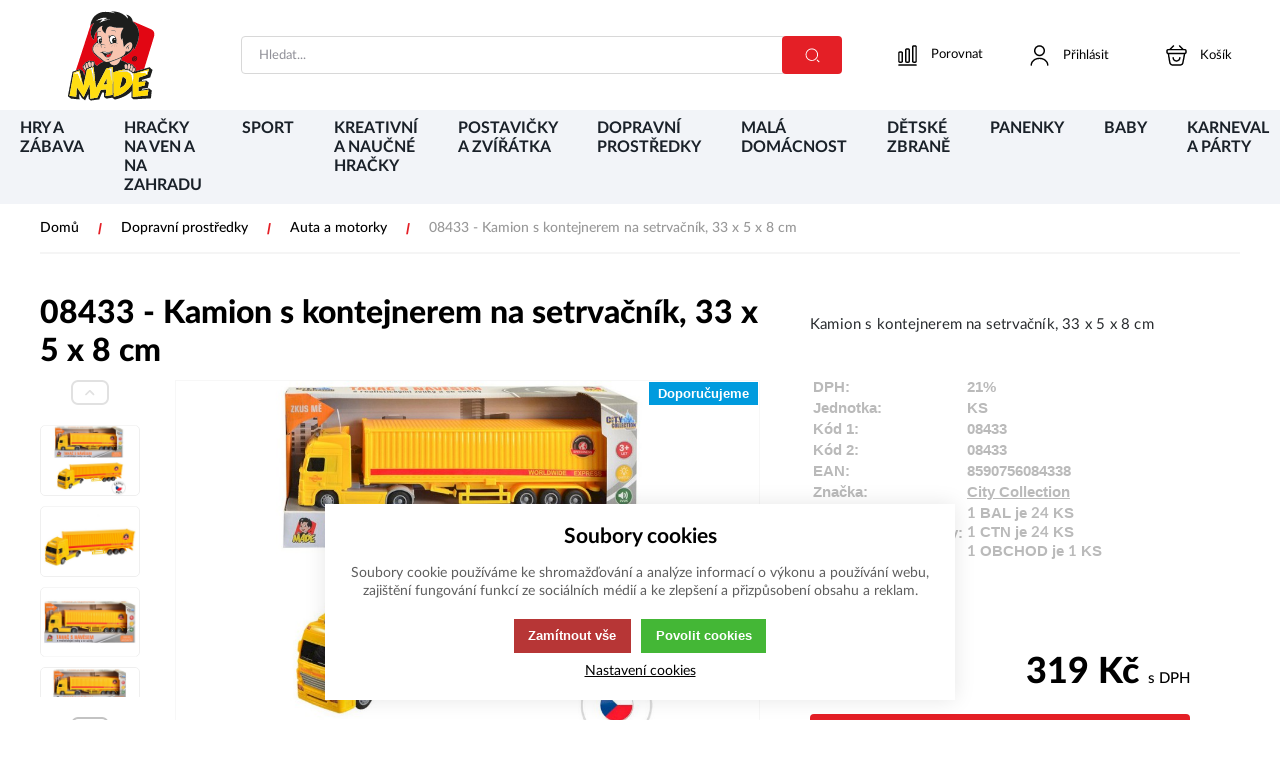

--- FILE ---
content_type: text/html; charset=UTF-8
request_url: https://www.madehracky.cz/dopravni-prostredky_c45483703684726/auta-a-motorky_c45483703683440/08433-kamion-s-kontejnerem-na-setrvacnik-33-x-5-x-8-cm_p74184
body_size: 89733
content:
<!DOCTYPE html><html lang="CS"><head><script>var k2consolePost='/standard/m1web/post.php'; var k2consoleImages='0'; !function(){try{let r="",n="",o="",a=!1,s=!1,i=window,c="1"==k2consoleImages;console.defaultError=console.error.bind(console),console.error=function(e){a=!0,console.defaultError.apply(console,arguments);try{throw new Error(e,!1)}catch(e){t({message:JSON.stringify(e.stack),data:""},"Console error")}a=!1},i.onerror=function(e,r,n,o,s){return t({message:JSON.stringify(s.stack),data:""},"ERROR"),a};const d=XMLHttpRequest.prototype.send;function e(){let e={};return e.windowSize=i.innerWidth?(i.innerWidth?i.innerWidth:"")+"x"+(i.innerHeight?i.innerHeight:""):"",e.screen=screen.width?(screen.width?screen.width:"")+"x"+(screen.height?screen.height:""):"",e.cookies=!!navigator.cookieEnabled,e}function t(t,r){let n={type:r,errorData:t,url:location.href,browserInfo:e()};s=!0;let o=new FormData,a=new XMLHttpRequest;o.append("k2","console"),o.append("a",JSON.stringify(n)),a.open("POST",k2consolePost,!0),a.send(o),s=!1}XMLHttpRequest.prototype.send=function(){if(console.log(this),!s){r=this,n=arguments;try{throw new Error(r,!1)}catch(e){o=JSON.stringify(e.stack)}this.addEventListener("load",(function(){if(500==this.status||404==this.status){t({message:o,data:n},"XHR error ("+this.status+")")}}))}return d.apply(this,arguments)},i.addEventListener("error",(function(e){if(console.log(e),"IMG"===e.target.nodeName){let r=e.target.getAttribute("src");r=r.includes("data:image/gif;base64,")?e.target.getAttribute("data-src"):r;let n={message:r,data:""};""==r.split("?")[0]||null==r?t(n,"IMG not found - empty src"):c&&t(n,"IMG not found")}if("SCRIPT"===e.target.nodeName){t({message:e.target.src,data:""},"SCRIPT load error")}if("LINK"===e.target.nodeName&&"stylesheet"==e.target.rel){t({message:e.target.href,data:""},"CSS load error")}}),{capture:!0,passive:!0}),defaultImage=Image,Image=class extends defaultImage{constructor(){var e=document.createElement("img");return e.addEventListener("error",(function(e){let r=e.target.getAttribute("src");r=r.includes("data:image/gif;base64,")?e.target.getAttribute("data-src"):r;let n={message:r,data:""};""==r.split("?")[0]||null==r?t(n,"IMG not found - empty src"):c&&t(n,"IMG not found")})),e}}}catch(l){console.log(l)}}();</script><script data-k2="dataLayer">var analyticsDataLayer = {"g4":{"m4detail":{"currency":"CZK","items":[{"item_id":"74184","item_name":"08433 - Kamion s kontejnerem na setrva\u010dn\u00edk, 33 x 5 x 8 cm","price":"319","item_brand":"City Collection","item_category":"Auta osobn\u00ed, n\u00e1kladn\u00ed, motorky, \u010dty\u0159kolky","index":0,"quantity":"1","item_category2":"Dopravn\u00ed prost\u0159edky"}]},"m5basket":{"currency":"CZK","value":"0","valueOnlyItems":"0","tax":"0","taxOnlyItems":"0","coupon":"0","shipping":"0","transport":"0","payment":"0","items":[]}},"gtag":{"m4detail":{"items":[{"item_id":"74184","item_name":"08433 - Kamion s kontejnerem na setrva\u010dn\u00edk, 33 x 5 x 8 cm","price":"263.6364","item_brand":"City Collection","item_category":"Auta a motorky","quantity":1}]},"m5basket":{"currency":"CZK","value":"0","items":[]}},"userID":0};</script><meta http-equiv="content-type" content="text/html; charset=UTF-8"><script>var dataOrder = '""';

    if (dataOrder) {
        var purchaseGA = JSON.parse(dataOrder);
        dataOrder = JSON.parse(dataOrder);
    }
    var purchaseSend = (location.href.indexOf("sent=sent") != -1 ? true : false);</script><script class="k2noscript" async src="https://www.googletagmanager.com/gtag/js?id=G-04PFZ1T41E&amp;l=dataLayerGA4"></script><script class="k2noscript">window.dataLayerGA4 = window.dataLayerGA4 || [];
    function gtagGA4() { dataLayerGA4.push(arguments); }

    var dataCookieLoad = localStorage.getItem('cookieSet');
    var stateData = JSON.parse(dataCookieLoad);
    var dataCookieLoad = localStorage.getItem('cookieSet');
    var stateData = JSON.parse(dataCookieLoad);
    state = stateData == null ? {} : stateData;

    gtagGA4('consent', 'default', {
        'ad_personalization': 'denied',
        'ad_user_data': 'denied',
        'ad_storage': 'denied',
        'analytics_storage': 'denied',
        'personalization_storage ': 'denied'
    });
    
    if (stateData != null) {
        gtagGA4('consent', 'update', {
            'ad_personalization': (state.marketing == true ? 'granted' : 'denied'),
            'ad_user_data': (state.marketing == true ? 'granted' : 'denied'),
            'ad_storage': (state.marketing == true ? 'granted' : 'denied'),
            'analytics_storage': (state.analytics == true ? 'granted' : 'denied'),
            'personalization_storage ': (state.preferences == true ? 'granted' : 'denied')
        });
    }


    gtagGA4('js', new Date());
    if(state.analytics && analyticsDataLayer.userID != 0){
        gtagGA4('config', 'G-04PFZ1T41E', {'user_id': analyticsDataLayer.userID, 'content_group': 'pageProduct'});
    } else{
        gtagGA4('config', 'G-04PFZ1T41E', {'content_group': 'pageProduct'});
    }</script><script class="k2noscript" src="https://www.googletagmanager.com/gtag/js?id=G-04PFZ1T41E" async></script><script class="k2noscript">window.dataLayer = window.dataLayer || [];
    var domainGA = '';
    var dataConfig = "";
    
    if (domainGA) {
        domainGA = domainGA.replaceAll(' ', '');
        domainGA = domainGA.split(',');
        dataConfig = JSON.parse('{"linker": {"domains": ""}}');
        dataConfig.linker.domains = domainGA;
    } else {
        dataConfig = {};
    }

    function gtag() {
        dataLayer.push(arguments);
    }

    var dataCookieLoad = localStorage.getItem('cookieSet');
    var stateData = JSON.parse(dataCookieLoad);
    state = stateData == null ? {} : stateData;

    gtag('consent', 'default', {
        'ad_personalization': 'denied',
        'ad_user_data': 'denied',
        'ad_storage': 'denied',
        'analytics_storage': 'denied',
        'personalization_storage ': 'denied'
    });
    
    if (stateData != null) {
        gtag('consent', 'update', {
            'ad_personalization': (state.marketing == true ? 'granted' : 'denied'),
            'ad_user_data': (state.marketing == true ? 'granted' : 'denied'),
            'ad_storage': (state.marketing == true ? 'granted' : 'denied'),
            'analytics_storage': (state.analytics == true ? 'granted' : 'denied'),
            'personalization_storage ': (state.preferences == true ? 'granted' : 'denied')
        });
    }

    gtag('js', new Date());
    gtag('config', 'G-04PFZ1T41E', dataConfig);</script><script async src="https://www.googletagmanager.com/gtag/js?id=UA-178456473-1"></script><script>window.dataLayer = window.dataLayer || [];
  function gtag(){dataLayer.push(arguments);}
  gtag('js', new Date());

  gtag('config', 'UA-178456473-1');</script><link rel="preload" href="/template/eshop5/fonts/LatoLatin-Light.woff2" as="font" type="font/woff2" crossorigin><link rel="preload" href="/template/eshop5/fonts/LatoLatin-Regular.woff2" as="font" type="font/woff2" crossorigin><link rel="preload" href="/template/eshop5/fonts/LatoLatin-Medium.woff2" as="font" type="font/woff2" crossorigin><link rel="preload" href="/template/eshop5/fonts/LatoLatin-Bold.woff2" as="font" type="font/woff2" crossorigin><link rel="preload" href="/template/eshop5/fonts/LatoLatin-Heavy.woff2" as="font" type="font/woff2" crossorigin><meta http-equiv="X-UA-Compatible" content="IE=edge"><meta name="viewport" content="width=device-width, initial-scale=1"><title>Kamion s kontejnerem na setrvačník, 33 x 5 x 8 cm</title><meta name="robots" content="index, follow"><meta name="description" content="Kamion s kontejnerem na setrvačník, 33 x 5 x 8 cm"><meta name="keywords" content="dopravní prostředky, autíčka, pro kluky, malá auta, traktory, nákladní auta, tramvaje, autobusy, letadla, vlaky, helikoptéry, hrajeme si s auty, policejní auta, vojenská auta, motorky"><meta name="homepage" content="https://www.madehracky.cz/"><meta name="path" content="/template/eshop5/"><link rel="apple-touch-icon" sizes="180x180" href="/template/eshop5/special/image/favicon/apple-touch-icon.png"><link rel="icon" type="image/png" sizes="32x32" href="/template/eshop5/special/image/favicon/favicon-32x32.png"><link rel="icon" type="image/png" sizes="16x16" href="/template/eshop5/special/image/favicon/favicon-16x16.png"><link rel="shortcut icon" href="/template/eshop5/special/image/favicon/favicon.ico"><script src="/template/eshop5/special/script/special.js?v=1741806472" defer></script><meta name="theme-color" content="#e41f26"><meta name="msapplication-navbutton-color" content="#e41f26"><meta name="apple-mobile-web-app-status-bar-style" content="#e41f26"><link rel="stylesheet" href="/template/eshop5/css/style.css?v=1741806472" media="screen"><link rel="stylesheet" href="/template/eshop5/css/swiper.min.css?v=1741806472" media="screen"><link rel="stylesheet" href="/template/eshop5/css/print.css?v=1741806472" media="print"><!-- [if lt IE 9]><script src="http://html5shiv.googlecode.com/svn/trunk/html5.js"></script><script src="http://css3-mediaqueries-js.googlecode.com/svn/trunk/css3-mediaqueries.js"></script><![endif]--><noscript><link rel="stylesheet" href="/template/eshop5/css/stylesNoJs.css?v=1741806472" media="screen"></noscript><script>var tag = document.createElement('script');

    tag.src = "https://www.youtube.com/iframe_api";
    var firstScriptTag = document.getElementsByTagName('script')[0];
    firstScriptTag.parentNode.insertBefore(tag, firstScriptTag);</script><script>var daysText = ["Pondělí", "Úterý", "Středa", "Čtvrtek", "Pátek", "Sobota", "Neděle"];
    var monthText = ["Leden", "Únor", "Březen", "Duben", "Květen", "Červen", "Červenec", "Srpen", "Září", "Říjen", "Listopad", "Prosinec"];
    var todayText = "Dnes";
    var searchText = "Hledat";
    var noSearchSelect = "Žádné výsledky";
    var selectText = "Vybrat";
    var selectedText = "Vybráno";

    var pplStylesUrl = "/template/eshop5/css/ppl.css?v=1741806472";

    var mapPinActive= "/template/eshop5/image/mapPinActive.png";
    var mapPin = "/template/eshop5/image/mapPin.png";
    var maps_url_img = "/template/eshop5/image/mapicon.png";
    var map_current_img = "/template/eshop5/image/mapCurrentLocation.png";
    var packetaApiKey = "",
            defaultLang = "CS";

    var useGoogleMaps = '';
    var googleMapsLogo = '/template/eshop5/image/maps/google.png';
    var googleMapsKey = '';

    var useMapyCz = '';
    var mapyCzLogo = '/template/eshop5/image/maps/mapyCz.svg';
    var mapyCzKey = '';

    var mapCtrlZoom = 'Pro přiblížení podrž klávesu CTRL a pohybuj kolečkem myši';
    var mapTwoTouches = 'Pro pohyb v mapě použíj dva prsty';</script><script src="/template/eshop5/js/common.js?v=1741806472" defer></script><script src="/template/eshop5/js/jquery-3.2.1.min.js?v=1741806472" defer></script><script src="/template/eshop5/js/swiper.min.js?v=1741806472" defer></script><script src="https://widget.packeta.com/www/js/library.js" defer></script><script src="/template/eshop5/js/script.js?v=1741806472" defer></script><script src="/template/eshop5/js/defaultTpl.js?v=1741806472" defer></script><script src="/template/eshop5/js/cookie.js?v=1741806472" defer></script><script src="/template/eshop5/js/k2ajax.js?v=1741806472" defer></script><script src="/template/eshop5/js/maps.js?v=1741806472" defer></script><script class="k2noscript" src="/template/eshop5/js/scriptDataLayer.js?v=1741806472" defer></script><script class="k2noscript" src="/template/eshop5/js/scriptDataLayerGA4.js?v=1741806472" defer></script><link rel="canonical" href="https://www.madehracky.cz/dopravni-prostredky_c45483703684726/auta-a-motorky_c45483703683440/08433-kamion-s-kontejnerem-na-setrvacnik-33-x-5-x-8-cm_p74184"></head><body data-k2-de="," data-k2-th=" " data-k2-ex="0" data-k2-in="0" data-k2-sn="0" data-k2-lang="5"><svg aria-hidden="true" style="position: absolute; width: 0; height: 0; overflow: hidden;" version="1.1" xmlns="http://www.w3.org/2000/svg" xmlns:xlink="http://www.w3.org/1999/xlink"><defs><symbol id="ico-arrow-thin" viewbox="0 0 32 32"><path stroke-linejoin="round" stroke-linecap="round" stroke-miterlimit="4" stroke-width="2" d="M11.88 26.56l8.693-8.693c0.476-0.479 0.77-1.138 0.77-1.867s-0.294-1.388-0.77-1.867l-8.693-8.693"></path></symbol><symbol id="ico-wallet-money" viewbox="0 0 32 32"><path stroke-linejoin="round" stroke-linecap="round" stroke-miterlimit="4" stroke-width="2" d="M14.336 22.48v2.707c-0.176 2.331-2.111 4.156-4.472 4.156-0.101 0-0.202-0.003-0.302-0.010l0.014 0.001c-0.086 0.006-0.187 0.009-0.289 0.009-2.364 0-4.301-1.823-4.483-4.14l-0.001-0.016v-2.707c0 2.293 2.133 3.92 4.773 3.92s4.76-1.64 4.76-3.92z"></path><path stroke-linejoin="round" stroke-linecap="round" stroke-miterlimit="4" stroke-width="2" d="M14.333 18.813c0 0 0 0 0 0 0 0.67-0.188 1.296-0.515 1.828l0.009-0.015c-0.896 1.283-2.366 2.112-4.030 2.112-0.083 0-0.166-0.002-0.248-0.006l0.012 0c-0.066 0.003-0.143 0.005-0.22 0.005-1.668 0-3.143-0.828-4.036-2.096l-0.010-0.016c-0.318-0.517-0.507-1.143-0.507-1.813 0-0 0-0 0-0v0c0.015-1.172 0.548-2.216 1.381-2.915l0.006-0.005c0.882-0.755 2.037-1.214 3.299-1.214 0.026 0 0.052 0 0.078 0.001l-0.004-0c0.015-0 0.032-0 0.049-0 1.27 0 2.433 0.459 3.331 1.22l-0.008-0.006c0.857 0.694 1.403 1.742 1.413 2.918v0.002z"></path><path stroke-linejoin="round" stroke-linecap="round" stroke-miterlimit="4" stroke-width="2" d="M14.336 18.813v3.667c0 2.293-2.133 3.92-4.76 3.92s-4.773-1.64-4.773-3.92v-3.667c0.179-2.332 2.115-4.156 4.477-4.156 0.104 0 0.208 0.004 0.31 0.011l-0.014-0.001c0.015-0 0.032-0 0.049-0 1.27 0 2.433 0.459 3.331 1.22l-0.008-0.006c0.838 0.71 1.371 1.758 1.387 2.931l0 0.003z"></path><path stroke-linejoin="round" stroke-linecap="round" stroke-miterlimit="4" stroke-width="2" d="M29.333 14.627v2.747c-0.005 0.74-0.596 1.34-1.331 1.36l-0.002 0h-2.613c-0.017 0-0.038 0.001-0.059 0.001-1.447 0-2.642-1.081-2.82-2.48l-0.001-0.014c-0.008-0.076-0.012-0.164-0.012-0.253 0-0.753 0.311-1.433 0.811-1.92l0.001-0.001c0.483-0.494 1.156-0.8 1.901-0.8 0.007 0 0.014 0 0.021 0h2.772c0.738 0.020 1.328 0.62 1.333 1.36v0z"></path><path stroke-linejoin="round" stroke-linecap="round" stroke-miterlimit="4" stroke-width="2" d="M2.667 14v-2.667c-0.009-0.123-0.014-0.266-0.014-0.411 0-3.214 2.444-5.857 5.574-6.174l0.026-0.002c0.319-0.051 0.688-0.080 1.063-0.080 0.006 0 0.012 0 0.018 0h11.999c0.029-0 0.062-0.001 0.096-0.001 0.319 0 0.632 0.024 0.938 0.072l-0.034-0.004c3.195 0.286 5.68 2.95 5.68 6.195 0 0.142-0.005 0.284-0.014 0.424l0.001-0.019v1.933h-2.773c-1.509 0.010-2.729 1.236-2.729 2.747 0 0.080 0.003 0.159 0.010 0.237l-0.001-0.010c0.18 1.413 1.374 2.494 2.821 2.494 0.021 0 0.041-0 0.062-0.001l-0.003 0h2.613v1.933c0.007 0.113 0.011 0.246 0.011 0.379 0 3.479-2.82 6.299-6.299 6.299-0.134 0-0.266-0.004-0.397-0.012l0.018 0.001h-3.333"></path></symbol><symbol id="ico-globe" viewbox="0 0 32 32"><path stroke-linejoin="round" stroke-linecap="round" stroke-miterlimit="4" stroke-width="2" d="M29.333 16c0 7.364-5.97 13.333-13.333 13.333s-13.333-5.97-13.333-13.333c0-7.364 5.97-13.333 13.333-13.333v0c7.364 0 13.333 5.97 13.333 13.333v0z"></path><path stroke-linejoin="round" stroke-linecap="round" stroke-miterlimit="4" stroke-width="2" d="M10.668 4h1.333c-1.236 3.581-1.95 7.707-1.95 12s0.714 8.419 2.029 12.267l-0.079-0.267h-1.333"></path><path stroke-linejoin="round" stroke-linecap="round" stroke-miterlimit="4" stroke-width="2" d="M20 4c1.236 3.581 1.95 7.707 1.95 12s-0.714 8.419-2.029 12.267l0.079-0.267"></path><path stroke-linejoin="round" stroke-linecap="round" stroke-miterlimit="4" stroke-width="2" d="M4 21.333v-1.333c3.581 1.236 7.707 1.95 12 1.95s8.419-0.714 12.267-2.029l-0.267 0.079v1.333"></path><path stroke-linejoin="round" stroke-linecap="round" stroke-miterlimit="4" stroke-width="2" d="M4 12.001c3.581-1.236 7.707-1.95 12-1.95s8.419 0.714 12.267 2.029l-0.267-0.079"></path></symbol><symbol id="ico-location-tracking" viewbox="0 0 32 32"><path stroke-linejoin="round" stroke-linecap="round" stroke-miterlimit="4" stroke-width="2" d="M26 16c0 5.523-4.477 10-10 10s-10-4.477-10-10c0-5.523 4.477-10 10-10v0c5.523 0 10 4.477 10 10v0z"></path><path stroke-linejoin="round" stroke-linecap="round" stroke-miterlimit="4" stroke-width="2" d="M20 16c0 2.209-1.791 4-4 4s-4-1.791-4-4c0-2.209 1.791-4 4-4v0c2.209 0 4 1.791 4 4v0z"></path><path stroke-linejoin="round" stroke-linecap="round" stroke-miterlimit="4" stroke-width="2" d="M16 5.333v-2.667"></path><path stroke-linejoin="round" stroke-linecap="round" stroke-miterlimit="4" stroke-width="2" d="M5.333 16h-2.667"></path><path stroke-linejoin="round" stroke-linecap="round" stroke-miterlimit="4" stroke-width="2" d="M16 26.667v2.667"></path><path stroke-linejoin="round" stroke-linecap="round" stroke-miterlimit="4" stroke-width="2" d="M26.667 16h2.667"></path></symbol><symbol id="ico-navigation-quick" viewbox="0 0 32 32"><path d="M28 27.279h-13.333c-0.551-0.004-0.996-0.449-1-1v-0c0.004-0.551 0.449-0.996 1-1h13.334c0.551 0.004 0.996 0.449 1 1v0c-0.004 0.551-0.449 0.996-1 1h-0z"></path><path d="M28 14.829h-13.333c-0.551-0.004-0.996-0.449-1-1v-0c0.004-0.551 0.449-0.996 1-1h13.334c0.551 0.004 0.996 0.449 1 1v0c-0.004 0.551-0.449 0.996-1 1h-0z"></path><path d="M28 21.055h-13.333c-0.551-0.004-0.996-0.449-1-1v-0c0.004-0.551 0.449-0.996 1-1h13.334c0.551 0.004 0.996 0.449 1 1v0c-0.004 0.551-0.449 0.996-1 1h-0z"></path><path d="M28 8.604h-13.333c-0.551-0.004-0.996-0.449-1-1v-0c0.004-0.551 0.449-0.996 1-1h13.334c0.551 0.004 0.996 0.449 1 1v0c-0.004 0.551-0.449 0.996-1 1h-0z"></path><path d="M4.923 5.657h2.161c0.478 0 0.865 0.387 0.865 0.865v0 2.161c0 0.478-0.387 0.865-0.865 0.865v0h-2.161c-0.478 0-0.865-0.387-0.865-0.865v0-2.161c0-0.478 0.387-0.865 0.865-0.865v0z"></path><path d="M4.923 11.883h2.161c0.478 0 0.865 0.387 0.865 0.865v0 2.161c0 0.478-0.387 0.865-0.865 0.865v0h-2.161c-0.478 0-0.865-0.387-0.865-0.865v0-2.161c0-0.478 0.387-0.865 0.865-0.865v0z"></path><path d="M4.923 18.108h2.161c0.478 0 0.865 0.387 0.865 0.865v0 2.161c0 0.478-0.387 0.865-0.865 0.865v0h-2.161c-0.478 0-0.865-0.387-0.865-0.865v0-2.161c0-0.478 0.387-0.865 0.865-0.865v0z"></path><path d="M4.923 24.333h2.161c0.478 0 0.865 0.387 0.865 0.865v0 2.161c0 0.478-0.387 0.865-0.865 0.865v0h-2.161c-0.478 0-0.865-0.387-0.865-0.865v0-2.161c0-0.478 0.387-0.865 0.865-0.865v0z"></path></symbol><symbol id="ico-navigation-catalog" viewbox="0 0 32 32"><path d="M4.336 4.333h3.333c0.736 0 1.333 0.597 1.333 1.333v0 3.333c0 0.736-0.597 1.333-1.333 1.333v0h-3.333c-0.736 0-1.333-0.597-1.333-1.333v0-3.333c0-0.736 0.597-1.333 1.333-1.333v0z"></path><path d="M14.333 4.333h3.333c0.736 0 1.333 0.597 1.333 1.333v0 3.333c0 0.736-0.597 1.333-1.333 1.333v0h-3.333c-0.736 0-1.333-0.597-1.333-1.333v0-3.333c0-0.736 0.597-1.333 1.333-1.333v0z"></path><path d="M24.331 4.333h3.333c0.736 0 1.333 0.597 1.333 1.333v0 3.333c0 0.736-0.597 1.333-1.333 1.333v0h-3.333c-0.736 0-1.333-0.597-1.333-1.333v0-3.333c0-0.736 0.597-1.333 1.333-1.333v0z"></path><path d="M4.336 13.667h3.333c0.736 0 1.333 0.597 1.333 1.333v0 3.333c0 0.736-0.597 1.333-1.333 1.333v0h-3.333c-0.736 0-1.333-0.597-1.333-1.333v0-3.333c0-0.736 0.597-1.333 1.333-1.333v0z"></path><path d="M14.333 13.667h3.333c0.736 0 1.333 0.597 1.333 1.333v0 3.333c0 0.736-0.597 1.333-1.333 1.333v0h-3.333c-0.736 0-1.333-0.597-1.333-1.333v0-3.333c0-0.736 0.597-1.333 1.333-1.333v0z"></path><path d="M24.331 13.667h3.333c0.736 0 1.333 0.597 1.333 1.333v0 3.333c0 0.736-0.597 1.333-1.333 1.333v0h-3.333c-0.736 0-1.333-0.597-1.333-1.333v0-3.333c0-0.736 0.597-1.333 1.333-1.333v0z"></path><path d="M4.336 23h3.333c0.736 0 1.333 0.597 1.333 1.333v0 3.333c0 0.736-0.597 1.333-1.333 1.333v0h-3.333c-0.736 0-1.333-0.597-1.333-1.333v0-3.333c0-0.736 0.597-1.333 1.333-1.333v0z"></path><path d="M14.333 23h3.333c0.736 0 1.333 0.597 1.333 1.333v0 3.333c0 0.736-0.597 1.333-1.333 1.333v0h-3.333c-0.736 0-1.333-0.597-1.333-1.333v0-3.333c0-0.736 0.597-1.333 1.333-1.333v0z"></path><path d="M24.331 23h3.333c0.736 0 1.333 0.597 1.333 1.333v0 3.333c0 0.736-0.597 1.333-1.333 1.333v0h-3.333c-0.736 0-1.333-0.597-1.333-1.333v0-3.333c0-0.736 0.597-1.333 1.333-1.333v0z"></path></symbol><symbol id="ico-navigation-wide" viewbox="0 0 32 32"><path d="M28 27h-13.333c-0.551-0.004-0.996-0.449-1-1v-0c0.004-0.551 0.449-0.996 1-1h13.334c0.551 0.004 0.996 0.449 1 1v0c-0.004 0.551-0.449 0.996-1 1h-0z"></path><path d="M28 17.667h-13.333c-0.551-0.004-0.996-0.449-1-1v-0c0.004-0.551 0.449-0.996 1-1h13.334c0.551 0.004 0.996 0.449 1 1v0c-0.004 0.551-0.449 0.996-1 1h-0z"></path><path d="M28 8.333h-13.333c-0.551-0.004-0.996-0.449-1-1v-0c0.004-0.551 0.449-0.996 1-1h13.334c0.551 0.004 0.996 0.449 1 1v0c-0.004 0.551-0.449 0.996-1 1h-0z"></path><path d="M4.336 4.333h3.333c0.736 0 1.333 0.597 1.333 1.333v0 3.333c0 0.736-0.597 1.333-1.333 1.333v0h-3.333c-0.736 0-1.333-0.597-1.333-1.333v0-3.333c0-0.736 0.597-1.333 1.333-1.333v0z"></path><path d="M4.336 13.667h3.333c0.736 0 1.333 0.597 1.333 1.333v0 3.333c0 0.736-0.597 1.333-1.333 1.333v0h-3.333c-0.736 0-1.333-0.597-1.333-1.333v0-3.333c0-0.736 0.597-1.333 1.333-1.333v0z"></path><path d="M4.336 23h3.333c0.736 0 1.333 0.597 1.333 1.333v0 3.333c0 0.736-0.597 1.333-1.333 1.333v0h-3.333c-0.736 0-1.333-0.597-1.333-1.333v0-3.333c0-0.736 0.597-1.333 1.333-1.333v0z"></path></symbol><symbol id="ico-gift" viewbox="0 0 32 32"><path stroke-linejoin="round" stroke-linecap="round" stroke-miterlimit="4" stroke-width="2" d="M26.627 13.333h-21.333v10.667c0 4 1.333 5.333 5.333 5.333h10.667c4 0 5.333-1.333 5.333-5.333z"></path><path stroke-linejoin="round" stroke-linecap="round" stroke-miterlimit="4" stroke-width="2" d="M28.667 9.333v1.333c0.011 0.085 0.017 0.184 0.017 0.283 0 1.325-1.075 2.4-2.4 2.4-0.1 0-0.198-0.006-0.295-0.018l0.012 0.001h-20c-0.096 0.014-0.206 0.022-0.319 0.022-1.309 0-2.369-1.061-2.369-2.369 0-0.112 0.008-0.223 0.023-0.331l-0.001 0.012v-1.333c-0.014-0.096-0.022-0.206-0.022-0.319 0-1.309 1.061-2.369 2.369-2.369 0.112 0 0.223 0.008 0.331 0.023l-0.013-0.001h20c0.085-0.011 0.184-0.017 0.283-0.017 1.325 0 2.4 1.075 2.4 2.4 0 0.1-0.006 0.198-0.018 0.295l0.001-0.012z"></path><path stroke-linejoin="round" stroke-linecap="round" stroke-miterlimit="4" stroke-width="2" d="M15.52 6.671h-7.36c-0.205-0.222-0.33-0.519-0.33-0.846 0-0.347 0.142-0.661 0.37-0.887l0-0 1.896-1.896c0.231-0.229 0.549-0.37 0.9-0.37s0.669 0.141 0.9 0.37l-0-0z"></path><path stroke-linejoin="round" stroke-linecap="round" stroke-miterlimit="4" stroke-width="2" d="M23.827 6.671h-7.36l3.627-3.629c0.231-0.229 0.549-0.37 0.9-0.37s0.669 0.141 0.9 0.37l-0-0 1.893 1.896c0.229 0.226 0.37 0.54 0.37 0.887 0 0.327-0.126 0.624-0.331 0.847l0.001-0.001z"></path><path stroke-linejoin="round" stroke-linecap="round" stroke-miterlimit="4" stroke-width="2" d="M11.92 13.333v6.853c0 0.002-0 0.004-0 0.006 0 0.736 0.597 1.333 1.333 1.333 0.273 0 0.527-0.082 0.738-0.223l-0.005 0.003 1.253-0.827c0.206-0.138 0.46-0.22 0.733-0.22s0.527 0.082 0.738 0.223l-0.005-0.003 1.187 0.8c0.206 0.138 0.46 0.22 0.733 0.22 0.734 0 1.329-0.593 1.333-1.326v-6.84z"></path></symbol><symbol id="ico-document-download" viewbox="0 0 32 32"><path d="M23 23c0 0.6-0.4 1-1 1s-1-0.4-1-1 0.4-1 1-1 1 0.4 1 1zM12.7 11.3l-1.4 1.4 4.7 4.7 4.7-4.7-1.4-1.4-2.3 2.3v-9.6h-2v9.6l-2.3-2.3zM27 20v7h-22v-7.2l2.2-11.8h5.8v2h-4.2l-1.6 9h17.6l-1.6-9h-4.2v-2h5.8l2.2 12zM25 25v-4h-18v4h18z"></path></symbol><symbol id="ico-document-excel" viewbox="0 0 32 32"><path d="M8 13v-8h10v6h6v2h2v-3.4l-6.6-6.6h-13.4v10h2zM20 6.4l2.6 2.6h-2.6v-2.6zM26 25v4h-20v-4h2v2h16v-2h2zM10.3 23.5h-2.8l-0.5-1.3c-0.1-0.4-0.3-0.8-0.4-1.1-0.1 0.4-0.2 0.8-0.4 1.2l-0.5 1.2h-2.5l2.2-4.7-2.1-4.4h2.7l0.4 1.2c0 0.1 0.1 0.2 0.1 0.4s0.1 0.3 0.1 0.5c0.1-0.4 0.2-0.7 0.2-0.9l0.4-1.2h2.8l-2 4.3 2.3 4.8zM15.5 23.5h-4.3v-9.1h2.5v6.9h1.8v2.2zM16.4 23.3v-2.9c0.5 0.7 1 1 1.6 1 0.2 0 0.4-0.1 0.5-0.2s0.2-0.3 0.2-0.4c0-0.2-0.1-0.5-0.4-0.7l-0.4-0.3c-0.3-0.2-0.5-0.4-0.7-0.6s-0.3-0.4-0.5-0.6c-0.1-0.2-0.2-0.4-0.3-0.7-0.1-0.2-0.1-0.5-0.1-0.7 0-0.4 0.1-0.9 0.3-1.3 0.1-0.2 0.2-0.4 0.3-0.6s0.3-0.3 0.4-0.5c0.5-0.4 1-0.6 1.7-0.6 0.6 0 1.2 0.2 1.8 0.5v2.8c-0.2-0.3-0.4-0.6-0.7-0.7-0.3-0.2-0.5-0.3-0.8-0.3-0.2 0-0.3 0.1-0.5 0.2-0.1 0.1-0.2 0.2-0.2 0.4s0.2 0.5 0.5 0.7l0.4 0.3c0.5 0.4 0.9 0.8 1.1 1.2s0.3 0.9 0.3 1.4c0 0.9-0.3 1.6-0.8 2.2s-1.2 0.9-2.1 0.9c-0.3-0.2-0.9-0.3-1.6-0.5zM28.8 23.5h-2.7l-0.5-1.3c-0.1-0.4-0.3-0.8-0.4-1.1-0.1 0.4-0.2 0.8-0.4 1.2l-0.5 1.2h-2.7l2.2-4.7-2.1-4.4h2.7l0.4 1.2c0 0.1 0.1 0.2 0.1 0.4s0.1 0.3 0.1 0.5c0.1-0.4 0.2-0.7 0.2-0.9l0.4-1.2h2.8l-2.1 4.4 2.5 4.7z"></path></symbol><symbol id="ico-document-html" viewbox="0 0 32 32"><path d="M8 13v-8h10v6h6v2h2v-3.4l-6.6-6.6h-13.4v10h2zM20 6.4l2.6 2.6h-2.6v-2.6zM26 25v4h-20v-4h2v2h16v-2h2zM8.3 23.5h-2.5v-3.7h-1.1v3.7h-2.5v-9.1h2.5v3.2h1.2v-3.2h2.5l-0.1 9.1zM13 23.5h-2.5v-6.9h-1.3v-2.2h5.2v2.2h-1.4v6.9zM24.7 23.5h-2.6l-0.2-4.2-0.1-1.7c0 0.3-0.1 0.6-0.1 0.9s-0.1 0.6-0.1 0.8l-0.8 4.1h-2l-0.7-4.1c0-0.2-0.1-0.6-0.2-1.2 0-0.1 0-0.3-0.1-0.5l-0.1 1.7-0.2 4.1h-2.6l1.1-9.1h3.1l0.5 3.1c0 0.3 0.1 0.5 0.1 0.8s0.1 0.6 0.1 1c0.1-0.6 0.1-1.1 0.2-1.6l0.6-3.3h3l1.1 9.2zM30.3 23.5h-4.3v-9.1h2.5v6.9h1.8v2.2z"></path></symbol><symbol id="ico-document-pdf" viewbox="0 0 32 32"><path d="M8 13v-8h10v6h6v2h2v-3.4l-6.6-6.6h-13.4v10h2zM20 6.4l2.6 2.6h-2.6v-2.6zM26 25v4h-20v-4h2v2h16v-2h2zM9.1 23.5h-2.5v-9.1h2.4c1.2 0 2.1 0.2 2.6 0.7 0.7 0.6 1 1.4 1 2.4 0 1.1-0.4 1.9-1.1 2.5-0.5 0.4-1.2 0.5-2.1 0.5h-0.3v3zM9.1 18.4h0.1c0.3 0 0.5-0.1 0.7-0.3s0.3-0.4 0.3-0.8c0-0.3-0.1-0.6-0.3-0.8s-0.4-0.3-0.7-0.3h-0.1v2.2zM13.8 23.5v-9.1h2.1c1.2 0 2.2 0.3 2.8 1 0.9 0.9 1.3 2 1.3 3.6 0 1.5-0.4 2.7-1.1 3.5-0.6 0.7-1.6 1.1-2.9 1.1h-2.2v-0.1zM16.2 21.3c0.9 0 1.3-0.8 1.3-2.3 0-0.7-0.1-1.3-0.3-1.7s-0.5-0.6-0.9-0.6h-0.1v4.6zM23.8 23.5h-2.5v-9.1h4.4v2.1h-1.9v1.3h1.8v2.1h-1.8v3.6z"></path></symbol><symbol id="ico-document-photo" viewbox="0 0 32 32"><path d="M6 3v26h20v-19.4l-6.6-6.6h-13.4zM8 5h10v6h6v16h-16v-22zM20 6.4l2.6 2.6h-2.6v-2.6zM21.3 21.7l-2.3-2.3-2 2-3-3-3.3 3.3-1.4-1.4 4.7-4.7 3 3 2-2 3.7 3.7-1.4 1.4zM22 15c0 0.6-0.4 1-1 1s-1-0.4-1-1 0.4-1 1-1 1 0.4 1 1z"></path></symbol><symbol id="ico-document-text" viewbox="0 0 32 32"><path d="M8 13v-8h10v6h6v2h2v-3.4l-6.6-6.6h-13.4v10h2zM20 6.4l2.6 2.6h-2.6v-2.6zM26 25v4h-20v-4h2v2h16v-2h2zM10.8 23.5h-2.5v-6.9h-1.3v-2.2h5.2v2.2h-1.4v6.9zM19.5 23.5h-2.7l-0.5-1.3c-0.1-0.4-0.3-0.8-0.4-1.1-0.1 0.4-0.2 0.8-0.4 1.2l-0.5 1.2h-2.7l2.2-4.7-2.1-4.4h2.7l0.4 1.2c0 0.1 0.1 0.2 0.1 0.4s0.1 0.3 0.1 0.5c0.1-0.4 0.2-0.7 0.2-0.9l0.4-1.2h2.8l-2.1 4.4 2.5 4.7zM23.6 23.5h-2.5v-6.9h-1.4v-2.2h5.3v2.2h-1.4v6.9z"></path></symbol><symbol id="ico-document-video" viewbox="0 0 32 32"><path d="M6 3v26h20v-19.4l-6.6-6.6h-13.4zM8 5h10v6h6v16h-16v-22zM20 6.4l2.6 2.6h-2.6v-2.6zM13 22.8v-9.5l7.9 4.8-7.9 4.7zM15 16.8v2.5l2.1-1.2-2.1-1.3z"></path></symbol><symbol id="ico-document-word" viewbox="0 0 32 32"><path d="M8 13v-8h10v6h6v2h2v-3.4l-6.6-6.6h-13.4v10h2zM20 6.4l2.6 2.6h-2.6v-2.6zM26 25v4h-20v-4h2v2h16v-2h2zM2.1 23.5v-9.1h2.1c1.2 0 2.2 0.3 2.8 1 0.9 0.9 1.3 2 1.3 3.6 0 1.5-0.4 2.7-1.1 3.5-0.6 0.7-1.6 1.1-2.9 1.1h-2.2v-0.1zM4.6 21.3c0.9 0 1.3-0.8 1.3-2.3 0-0.7-0.1-1.3-0.3-1.7s-0.5-0.6-0.9-0.6h-0.1v4.6zM16.4 18.9c0 1.4-0.3 2.5-1 3.4-0.6 0.9-1.5 1.3-2.5 1.3-0.9 0-1.7-0.3-2.3-1-0.8-0.8-1.2-2.1-1.2-3.8 0-1.6 0.4-2.8 1.3-3.7 0.6-0.6 1.4-1 2.2-1 1.1 0 1.9 0.4 2.5 1.3 0.7 0.9 1 2.1 1 3.5zM13.9 19c0-1.6-0.3-2.5-0.9-2.5-0.3 0-0.5 0.2-0.7 0.7-0.2 0.4-0.3 1-0.3 1.8s0.1 1.4 0.2 1.8c0.2 0.4 0.4 0.6 0.7 0.6s0.5-0.2 0.7-0.6c0.2-0.5 0.3-1.1 0.3-1.8zM22.9 20.7l-0.1 2.6c-0.5 0.2-1 0.3-1.5 0.3-1 0-1.9-0.4-2.6-1.1-0.8-0.8-1.2-2-1.2-3.6 0-1.4 0.4-2.6 1.1-3.5s1.7-1.3 2.9-1.3c0.4 0 0.8 0.1 1.2 0.2v2.7c-0.4-0.4-0.7-0.5-1.1-0.5-0.5 0-0.9 0.2-1.2 0.6s-0.4 1-0.4 1.8c0 0.4 0 0.7 0.1 1s0.2 0.5 0.3 0.7c0.1 0.2 0.3 0.4 0.5 0.5s0.4 0.2 0.7 0.2c0.4 0 0.8-0.2 1.3-0.6zM30.5 23.5h-2.7l-0.5-1.3c-0.1-0.4-0.3-0.8-0.3-1.2-0.1 0.4-0.2 0.8-0.4 1.2l-0.5 1.2h-2.7l2.2-4.7-2.1-4.4h2.7l0.4 1.2c0 0.1 0.1 0.2 0.1 0.4s0.1 0.3 0.1 0.5c0.1-0.4 0.2-0.7 0.2-0.9l0.4-1.2h2.8l-2.1 4.4 2.4 4.8z"></path></symbol><symbol id="ico-document-xml" viewbox="0 0 32 32"><path d="M8 13v-8h10v6h6v2h2v-3.4l-6.6-6.6h-13.4v10h2zM20 6.4l2.6 2.6h-2.6v-2.6zM26 25v4h-20v-4h2v2h16v-2h2zM11.5 23.5h-2.7l-0.5-1.3c-0.1-0.4-0.2-0.8-0.3-1.2-0.1 0.4-0.2 0.8-0.4 1.2l-0.5 1.2h-2.6l2.2-4.7-2.1-4.4h2.7l0.4 1.2c0 0.1 0.1 0.2 0.1 0.4s0.1 0.3 0.1 0.5c0.1-0.4 0.2-0.7 0.2-0.9l0.4-1.2h2.8l-2.1 4.4 2.3 4.8zM21.8 23.5h-2.6l-0.2-4.2v-1.6c0 0.3-0.1 0.6-0.1 0.9s-0.1 0.6-0.1 0.8l-0.8 4.1h-2l-0.7-4.1c0-0.2-0.1-0.6-0.2-1.2 0-0.1 0-0.3-0.1-0.5v1.6l-0.2 4.1h-2.6l1.1-9.1h3.1l0.5 3.1c0 0.3 0.1 0.5 0.1 0.8s0.1 0.6 0.1 1c0.1-0.6 0.1-1.1 0.2-1.6l0.6-3.3h3l0.9 9.2zM27.4 23.5h-4.3v-9.1h2.5v6.9h1.8c0 0 0 2.2 0 2.2z"></path></symbol><symbol id="ico-document-zip" viewbox="0 0 32 32"><path d="M8 13v-8h10v6h6v2h2v-3.4l-6.6-6.6h-13.4v10h2zM20 6.4l2.6 2.6h-2.6v-2.6zM26 25v4h-20v-4h2v2h16v-2h2zM13.4 23.5h-6.3v-0.2l2.1-4.9c0.2-0.3 0.3-0.5 0.4-0.7s0.2-0.3 0.2-0.4 0.2-0.4 0.5-0.8h-2.6v-2.1h6v0.3l-2.2 5c-0.1 0.3-0.3 0.6-0.4 0.9s-0.3 0.6-0.4 0.9c0.3 0 0.5 0 0.6 0s0.2 0 0.3 0l1.9-0.1v2.1h-0.1zM17.3 23.5h-2.5v-9.1h2.5v9.1zM21.3 23.5h-2.5v-9.1h2.4c1.2 0 2.1 0.2 2.6 0.7 0.7 0.6 1 1.4 1 2.4 0 1.1-0.4 1.9-1.1 2.5-0.5 0.4-1.2 0.5-2.1 0.5h-0.4v3h0.1zM21.3 18.4h0.1c0.3 0 0.5-0.1 0.7-0.3s0.3-0.4 0.3-0.8c0-0.3-0.1-0.6-0.3-0.8s-0.4-0.3-0.7-0.3h-0.2v2.2h0.1z"></path></symbol><symbol id="ico-question" viewbox="0 0 32 32"><path stroke-linejoin="round" stroke-linecap="round" stroke-miterlimit="4" stroke-width="2" d="M22.667 24.573h-5.333l-5.933 3.947c-0.206 0.138-0.46 0.22-0.733 0.22-0.734 0-1.329-0.593-1.333-1.326v-2.84c-0.113 0.007-0.246 0.011-0.379 0.011-3.479 0-6.299-2.82-6.299-6.299 0-0.134 0.004-0.266 0.012-0.397l-0.001 0.018v-8c-0.007-0.113-0.011-0.246-0.011-0.379 0-3.479 2.82-6.299 6.299-6.299 0.133 0 0.266 0.004 0.397 0.012l-0.018-0.001h13.333c0.113-0.007 0.246-0.011 0.379-0.011 3.479 0 6.299 2.82 6.299 6.299 0 0.133-0.004 0.266-0.012 0.397l0.001-0.018v8c0.007 0.113 0.011 0.246 0.011 0.379 0 3.479-2.82 6.299-6.299 6.299-0.134 0-0.266-0.004-0.397-0.012l0.018 0.001z"></path><path stroke-linejoin="round" stroke-linecap="round" stroke-miterlimit="4" stroke-width="2" d="M16 15.147v-0.28c0.030-0.769 0.471-1.429 1.109-1.768l0.011-0.005c0.634-0.337 1.064-0.982 1.093-1.729l0-0.004c0-1.222-0.991-2.213-2.213-2.213s-2.213 0.991-2.213 2.213v0"></path><path stroke-linejoin="round" stroke-linecap="round" stroke-miterlimit="4" stroke-width="2" d="M16 18.333v0"></path></symbol><symbol id="ico-camera-preview" viewbox="0 0 32 32"><path stroke-linejoin="round" stroke-linecap="round" stroke-miterlimit="4" stroke-width="2" d="M8 13.333h4"></path><path stroke-linejoin="round" stroke-linecap="round" stroke-miterlimit="4" stroke-width="2" d="M9.013 29.333h13.973c0.142 0.015 0.308 0.023 0.475 0.023 2.677 0 4.848-2.171 4.848-4.848 0-0.062-0.001-0.123-0.003-0.184l0 0.009 0.693-11.013c0.007-0.096 0.010-0.207 0.010-0.32 0-1.126-0.375-2.165-1.006-2.999l0.009 0.012"></path><path stroke-linejoin="round" stroke-linecap="round" stroke-miterlimit="4" stroke-width="2" d="M24 8c-0.838-0.005-1.563-0.48-1.928-1.175l-0.006-0.012-0.96-1.933c-0.731-1.265-2.043-2.124-3.561-2.213l-0.012-0.001h-3.053c-1.536 0.085-2.853 0.945-3.575 2.192l-0.011 0.021-0.96 1.933c-0.37 0.706-1.095 1.181-1.933 1.187h-0.001c-0.002 0-0.004 0-0.006 0-2.764 0-5.004 2.24-5.004 5.004 0 0.111 0.004 0.222 0.011 0.331l-0.001-0.015 0.693 11.013c0.039 1.096 0.366 2.108 0.908 2.972l-0.015-0.025"></path><path stroke-linejoin="round" stroke-linecap="round" stroke-miterlimit="4" stroke-width="2" d="M13.333 23.080c0.728 0.574 1.658 0.921 2.669 0.921 2.392 0 4.331-1.939 4.331-4.331 0-0.001 0-0.002 0-0.003v0c0-0.007 0-0.014 0-0.022 0-0.848-0.249-1.638-0.677-2.301l0.010 0.017"></path><path stroke-linejoin="round" stroke-linecap="round" stroke-miterlimit="4" stroke-width="2" d="M29.333 2.667l-26.667 26.667"></path></symbol><symbol id="ico-export" viewbox="0 0 32 32"><path stroke-linejoin="round" stroke-linecap="round" stroke-miterlimit="4" stroke-width="2" d="M17.333 14.667l10.933-10.933"></path><path stroke-linejoin="round" stroke-linecap="round" stroke-miterlimit="4" stroke-width="2" d="M29.333 9.067v-6.4h-6.4"></path><path stroke-linejoin="round" stroke-linecap="round" stroke-miterlimit="4" stroke-width="2" d="M14.667 2.667h-2.667c-6.667 0-9.333 2.667-9.333 9.333v8c0 6.667 2.667 9.333 9.333 9.333h8c6.667 0 9.333-2.667 9.333-9.333v-2.667"></path></symbol><symbol id="ico-image-preview" viewbox="0 0 32 32"><path stroke-linejoin="round" stroke-linecap="round" stroke-miterlimit="4" stroke-width="2" d="M4.493 26.8c-1.253-1.507-1.827-3.72-1.827-6.8v-8c0-6.667 2.667-9.333 9.333-9.333h8c0.247-0.020 0.535-0.032 0.826-0.032 2.128 0 4.111 0.623 5.776 1.697l-0.042-0.025"></path><path stroke-linejoin="round" stroke-linecap="round" stroke-miterlimit="4" stroke-width="2" d="M29.293 10.653c0.027 0.427 0.040 0.88 0.040 1.347v8c0 6.667-2.667 9.333-9.333 9.333h-8c-0.055 0.001-0.12 0.001-0.186 0.001-0.894 0-1.773-0.068-2.63-0.2l0.096 0.012"></path><path stroke-linejoin="round" stroke-linecap="round" stroke-miterlimit="4" stroke-width="2" d="M13.333 10.667c0 1.473-1.194 2.667-2.667 2.667s-2.667-1.194-2.667-2.667c0-1.473 1.194-2.667 2.667-2.667v0c1.473 0 2.667 1.194 2.667 2.667v0z"></path><path stroke-linejoin="round" stroke-linecap="round" stroke-miterlimit="4" stroke-width="2" d="M29.333 2.667l-26.667 26.667"></path><path stroke-linejoin="round" stroke-linecap="round" stroke-miterlimit="4" stroke-width="2" d="M15.24 21.933c0.186 0.185 0.443 0.3 0.727 0.3s0.54-0.114 0.727-0.3l-0 0 6.707-6.72c0.481-0.482 1.146-0.78 1.88-0.78s1.399 0.298 1.88 0.78l0 0 2.173 2.187"></path></symbol><symbol id="ico-refresh" viewbox="0 0 32 32"><path stroke-linejoin="round" stroke-linecap="round" stroke-miterlimit="4" stroke-width="2" d="M29.333 16c0 7.364-5.97 13.333-13.333 13.333s-13.333-5.97-13.333-13.333c0-7.364 5.97-13.333 13.333-13.333v0c7.364 0 13.333 5.97 13.333 13.333v0z"></path><path stroke-linejoin="round" stroke-linecap="round" stroke-miterlimit="4" stroke-width="2" d="M10.68 19.347c0.255 0.419 0.542 0.782 0.867 1.107l0 0c1.141 1.137 2.715 1.84 4.453 1.84s3.312-0.703 4.453-1.84l-0 0c0.927-0.935 1.561-2.16 1.756-3.527l0.004-0.033"></path><path stroke-linejoin="round" stroke-linecap="round" stroke-miterlimit="4" stroke-width="2" d="M9.787 15.107c0.196-1.401 0.831-2.627 1.76-3.56l-0 0c1.141-1.137 2.715-1.84 4.453-1.84s3.312 0.703 4.453 1.84l-0-0c0.322 0.326 0.609 0.688 0.852 1.081l0.015 0.026"></path><path stroke-linejoin="round" stroke-linecap="round" stroke-miterlimit="4" stroke-width="2" d="M10.427 22.907v-3.56h3.56"></path><path stroke-linejoin="round" stroke-linecap="round" stroke-miterlimit="4" stroke-width="2" d="M21.573 9.093v3.56h-3.56"></path></symbol><symbol id="ico-discount" viewbox="0 0 32 32"><path stroke-linejoin="round" stroke-linecap="round" stroke-miterlimit="4" stroke-width="2" d="M26 16.667c0-1.84 1.493-3.333 3.333-3.333v-1.333c0-5.333-1.333-6.667-6.667-6.667h-13.333c-5.333 0-6.667 1.333-6.667 6.667v0.667c1.84 0 3.333 1.493 3.333 3.333s-1.493 3.333-3.333 3.333v0.667c0 5.333 1.333 6.667 6.667 6.667h13.333c5.333 0 6.667-1.333 6.667-6.667-1.84 0-3.333-1.493-3.333-3.333z"></path><path stroke-linejoin="round" stroke-linecap="round" stroke-miterlimit="4" stroke-width="2" d="M12 19.667l8-8"></path><path stroke-linejoin="round" stroke-linecap="round" stroke-miterlimit="4" stroke-width="2.6667" d="M19.993 19.667h0.012"></path><path stroke-linejoin="round" stroke-linecap="round" stroke-miterlimit="4" stroke-width="2.6667" d="M11.993 12.333h0.012"></path></symbol><symbol id="ico-info" viewbox="0 0 32 32"><path stroke-linejoin="round" stroke-linecap="round" stroke-miterlimit="4" stroke-width="2" d="M12 29.333h8c6.667 0 9.333-2.667 9.333-9.333v-8c0-6.667-2.667-9.333-9.333-9.333h-8c-6.667 0-9.333 2.667-9.333 9.333v8c0 6.667 2.667 9.333 9.333 9.333z"></path><path stroke-linejoin="round" stroke-linecap="round" stroke-miterlimit="4" stroke-width="2" d="M16 14.667v6.667"></path><path stroke-linejoin="round" stroke-linecap="round" stroke-miterlimit="4" stroke-width="2.6667" d="M16 10.672l-0.002-0.012"></path></symbol><symbol id="ico-error" viewbox="0 0 32 32"><path stroke-linejoin="round" stroke-linecap="round" stroke-miterlimit="4" stroke-width="2" d="M16 29.333c7.364 0 13.333-5.97 13.333-13.333s-5.97-13.333-13.333-13.333c-7.364 0-13.333 5.97-13.333 13.333v0c0.022 7.355 5.978 13.311 13.331 13.333h0.002z"></path><path stroke-linejoin="round" stroke-linecap="round" stroke-miterlimit="4" stroke-width="2" d="M12.227 19.773l7.547-7.547"></path><path stroke-linejoin="round" stroke-linecap="round" stroke-miterlimit="4" stroke-width="2" d="M19.773 19.773l-7.547-7.547"></path></symbol><symbol id="ico-alert" viewbox="0 0 32 32"><path stroke-linejoin="round" stroke-linecap="round" stroke-miterlimit="4" stroke-width="2" d="M16 12v6.667"></path><path stroke-linejoin="round" stroke-linecap="round" stroke-miterlimit="4" stroke-width="2" d="M16.001 28.545h-8.081c-4.627 0-6.56-3.307-4.32-7.347l4.16-7.493 3.92-7.040c2.373-4.28 6.267-4.28 8.64 0l3.92 7.053 4.16 7.493c2.24 4.040 0.293 7.347-4.32 7.347h-8.079z"></path><path stroke-linejoin="round" stroke-linecap="round" stroke-miterlimit="4" stroke-width="2.6667" d="M15.993 22.667h0.012"></path></symbol><symbol id="ico-favorite" viewbox="0 0 32 32"><path stroke-linejoin="round" stroke-linecap="round" stroke-miterlimit="4" stroke-width="2" d="M16.827 27.747c-0.247 0.076-0.532 0.12-0.827 0.12s-0.579-0.044-0.847-0.125l0.021 0.005c-3.867-1.32-12.507-6.827-12.507-16.16-0-0.006-0-0.014-0-0.021 0-4.098 3.317-7.421 7.412-7.432h0.001c0.001 0 0.002 0 0.004 0 2.417 0 4.562 1.166 5.902 2.967l0.014 0.020c1.363-1.821 3.514-2.986 5.938-2.986 4.085 0 7.396 3.311 7.396 7.396 0 0.020-0 0.040-0 0.060l0-0.003c0 9.333-8.64 14.84-12.507 16.16z"></path></symbol><symbol id="ico-info-cyrcle" viewbox="0 0 32 32"><path stroke-linejoin="round" stroke-linecap="round" stroke-miterlimit="4" stroke-width="2" d="M16 29.333c7.364 0 13.333-5.97 13.333-13.333s-5.97-13.333-13.333-13.333c-7.364 0-13.333 5.97-13.333 13.333v0c0.022 7.355 5.978 13.311 13.331 13.333h0.002z"></path><path stroke-linejoin="round" stroke-linecap="round" stroke-miterlimit="4" stroke-width="2" d="M16 10.667v6.667"></path><path stroke-linejoin="round" stroke-linecap="round" stroke-miterlimit="4" stroke-width="2.6667" d="M15.993 21.333h0.012"></path></symbol><symbol id="ico-zoom-in" viewbox="0 0 32 32"><path stroke-linejoin="round" stroke-linecap="round" stroke-miterlimit="4" stroke-width="2" d="M12.267 15.6h6.667"></path><path stroke-linejoin="round" stroke-linecap="round" stroke-miterlimit="4" stroke-width="2" d="M15.6 18.933v-6.667"></path><path stroke-linejoin="round" stroke-linecap="round" stroke-miterlimit="4" stroke-width="2" d="M28 15.333c0 6.996-5.671 12.667-12.667 12.667s-12.667-5.671-12.667-12.667c0-6.996 5.671-12.667 12.667-12.667v0c6.996 0 12.667 5.671 12.667 12.667v0z"></path><path stroke-linejoin="round" stroke-linecap="round" stroke-miterlimit="4" stroke-width="2" d="M29.333 29.333l-2.667-2.667"></path></symbol><symbol id="ico-zoom-out" viewbox="0 0 32 32"><path stroke-linejoin="round" stroke-linecap="round" stroke-miterlimit="4" stroke-width="2" d="M12 15.6h6.667"></path><path stroke-linejoin="round" stroke-linecap="round" stroke-miterlimit="4" stroke-width="2" d="M28 15.333c0 6.996-5.671 12.667-12.667 12.667s-12.667-5.671-12.667-12.667c0-6.996 5.671-12.667 12.667-12.667v0c6.996 0 12.667 5.671 12.667 12.667v0z"></path><path stroke-linejoin="round" stroke-linecap="round" stroke-miterlimit="4" stroke-width="2" d="M29.333 29.333l-2.667-2.667"></path></symbol><symbol id="ico-settings" viewbox="0 0 32 32"><path stroke-linejoin="round" stroke-linecap="round" stroke-miterlimit="4" stroke-width="2" d="M25.333 29.333v-14.667"></path><path stroke-linejoin="round" stroke-linecap="round" stroke-miterlimit="4" stroke-width="2" d="M25.333 9.333v-6.667"></path><path stroke-linejoin="round" stroke-linecap="round" stroke-miterlimit="4" stroke-width="2" d="M16 29.333v-6.667"></path><path stroke-linejoin="round" stroke-linecap="round" stroke-miterlimit="4" stroke-width="2" d="M16 17.333v-14.667"></path><path stroke-linejoin="round" stroke-linecap="round" stroke-miterlimit="4" stroke-width="2" d="M6.667 29.333v-14.667"></path><path stroke-linejoin="round" stroke-linecap="round" stroke-miterlimit="4" stroke-width="2" d="M6.667 9.333v-6.667"></path><path stroke-linejoin="round" stroke-linecap="round" stroke-miterlimit="4" stroke-width="2" d="M4 14.667h5.333"></path><path stroke-linejoin="round" stroke-linecap="round" stroke-miterlimit="4" stroke-width="2" d="M22.667 14.667h5.333"></path><path stroke-linejoin="round" stroke-linecap="round" stroke-miterlimit="4" stroke-width="2" d="M13.333 17.333h5.333"></path></symbol><symbol id="ico-watchdog" viewbox="0 0 32 32"><path stroke-linejoin="miter" stroke-linecap="round" stroke-miterlimit="4" stroke-width="2" d="M22.827 24.2v-2.76"></path><path stroke-linejoin="miter" stroke-linecap="round" stroke-miterlimit="4" stroke-width="2" d="M16 24.2v-5.52"></path><path stroke-linejoin="miter" stroke-linecap="round" stroke-miterlimit="4" stroke-width="2" d="M9.173 24.2v-8.293"></path><path stroke-linejoin="miter" stroke-linecap="round" stroke-miterlimit="4" stroke-width="2" d="M9.173 8.808l0.729 0.602c3.964 3.243 8.846 5.262 14.067 5.657l0.178 0.007"></path><path stroke-linejoin="round" stroke-linecap="round" stroke-miterlimit="4" stroke-width="2" d="M21.772 17.496l3.16-2.297-2.289-3.15"></path><path stroke-linejoin="round" stroke-linecap="round" stroke-miterlimit="4" stroke-width="2" d="M12 29.333h8c6.667 0 9.333-2.667 9.333-9.333v-8c0-6.667-2.667-9.333-9.333-9.333h-8c-6.667 0-9.333 2.667-9.333 9.333v8c0 6.667 2.667 9.333 9.333 9.333z"></path></symbol><symbol id="ico-done" viewbox="0 0 32 32"><path stroke-linejoin="round" stroke-linecap="round" stroke-miterlimit="4" stroke-width="2" d="M16 29.333c7.364 0 13.333-5.97 13.333-13.333s-5.97-13.333-13.333-13.333c-7.364 0-13.333 5.97-13.333 13.333v0c0.022 7.355 5.978 13.311 13.331 13.333h0.002z"></path><path stroke-linejoin="round" stroke-linecap="round" stroke-miterlimit="4" stroke-width="2" d="M10.333 16l3.773 3.773 7.56-7.547"></path></symbol><symbol id="ico-tiktok" viewbox="0 0 32 32"><path d="M16.707 0.027c1.747-0.027 3.48-0.013 5.213-0.027 0.107 2.040 0.84 4.12 2.333 5.56 1.493 1.48 3.6 2.16 5.653 2.387v5.373c-1.92-0.067-3.853-0.467-5.6-1.293-0.76-0.347-1.467-0.787-2.16-1.24-0.013 3.893 0.013 7.787-0.027 11.667-0.107 1.867-0.72 3.72-1.8 5.253-1.747 2.56-4.773 4.227-7.88 4.28-1.907 0.107-3.813-0.413-5.44-1.373-2.693-1.587-4.587-4.493-4.867-7.613-0.027-0.667-0.040-1.333-0.013-1.987 0.24-2.533 1.493-4.96 3.44-6.613 2.213-1.92 5.307-2.84 8.2-2.293 0.027 1.973-0.053 3.947-0.053 5.92-1.32-0.427-2.867-0.307-4.027 0.493-0.84 0.547-1.48 1.387-1.813 2.333-0.28 0.68-0.2 1.427-0.187 2.147 0.32 2.187 2.427 4.027 4.667 3.827 1.493-0.013 2.92-0.88 3.693-2.147 0.253-0.44 0.533-0.893 0.547-1.413 0.133-2.387 0.080-4.76 0.093-7.147 0.013-5.373-0.013-10.733 0.027-16.093z"></path></symbol><symbol id="ico-cross" viewbox="0 0 32 32"><path d="M28.691 0l3.31 3.311-28.689 28.689-3.311-3.311 28.689-28.689z"></path><path d="M0.002 3.311l3.311-3.311 28.689 28.689-3.311 3.311-28.689-28.689z"></path></symbol><symbol id="ico-star-thin" viewbox="0 0 32 32"><path d="M23.547 30.227c-1.028-0.052-1.97-0.378-2.767-0.906l0.020 0.013-3.987-2.36c-0.236-0.114-0.514-0.18-0.807-0.18s-0.57 0.066-0.818 0.185l0.011-0.005-4 2.36c-2.36 1.4-3.747 0.84-4.373 0.387-0.614-0.453-1.573-1.614-0.946-4.28l0.946-4.093c0.012-0.079 0.019-0.171 0.019-0.265 0-0.465-0.168-0.89-0.447-1.218l0.002 0.003-3.306-3.308c-1.653-1.651-1.52-3.065-1.292-3.758s0.946-1.918 3.238-2.306l4.254-0.707c0.489-0.13 0.892-0.436 1.144-0.845l0.005-0.008 2.358-4.707c1.066-2.146 2.466-2.466 3.2-2.466s2.133 0.32 3.2 2.466l2.347 4.696c0.265 0.415 0.669 0.72 1.146 0.85l0.014 0.003 4.253 0.701c2.307 0.386 3.027 1.614 3.24 2.307s0.347 2.107-1.293 3.76l-3.306 3.326c-0.276 0.33-0.443 0.759-0.443 1.226 0 0.089 0.006 0.177 0.018 0.263l-0.001-0.010 0.946 4.093c0.614 2.666-0.333 3.827-0.946 4.28-0.439 0.315-0.988 0.505-1.58 0.505-0.016 0-0.033-0-0.049-0l0.002 0zM16 24.787c0.011-0 0.025-0 0.038-0 0.656 0 1.272 0.173 1.804 0.477l-0.018-0.009 3.987 2.36c1.16 0.693 1.892 0.693 2.173 0.493s0.48-0.907 0.186-2.214l-0.946-4.093c-0.042-0.214-0.066-0.46-0.066-0.712 0-1.019 0.391-1.946 1.030-2.641l-0.003 0.003 3.307-3.307c0.653-0.653 0.946-1.293 0.811-1.733-0.147-0.44-0.76-0.8-1.667-0.946l-4.251-0.703c-1.132-0.246-2.063-0.955-2.601-1.914l-0.010-0.020-2.349-4.694c-0.427-0.853-0.962-1.36-1.427-1.36s-1 0.507-1.414 1.36l-2.36 4.694c-0.549 0.979-1.48 1.688-2.587 1.929l-0.026 0.005-4.24 0.706c-0.907 0.147-1.52 0.507-1.667 0.946s0.16 1.093 0.811 1.733l3.31 3.304c0.636 0.69 1.026 1.616 1.026 2.632 0 0.253-0.024 0.5-0.070 0.739l0.004-0.024-0.946 4.093c-0.307 1.32-0.093 2.014 0.187 2.214s1 0.186 2.173-0.493l3.987-2.36c0.505-0.292 1.112-0.464 1.758-0.464 0.019 0 0.038 0 0.057 0l-0.003-0z"></path></symbol><symbol id="ico-truck-time" viewbox="0 0 32 32"><path d="M17.334 19.666h-14.667c-0.551-0.004-0.996-0.449-1-1v-8.504c0-0.43 0.268-0.797 0.647-0.944l0.007-0.002c0.103-0.039 0.221-0.062 0.345-0.062 0.305 0 0.578 0.137 0.76 0.354l0.001 0.002c0.779 0.908 1.927 1.479 3.209 1.479 0.044 0 0.087-0.001 0.13-0.002l-0.006 0c1.086-0.019 2.068-0.448 2.802-1.138l-0.002 0.002c0.338-0.285 0.619-0.624 0.834-1.005l0.009-0.018c0.377-0.627 0.601-1.383 0.601-2.192 0-1.287-0.566-2.443-1.462-3.231l-0.005-0.004c-0.213-0.183-0.347-0.453-0.347-0.755 0-0.126 0.024-0.247 0.067-0.359l-0.002 0.007c0.147-0.383 0.51-0.65 0.936-0.653h9.811c0.551 0.004 0.996 0.449 1 1v13.333c0 0.007 0 0.015 0 0.023 0 2.026-1.641 3.668-3.666 3.67h-0zM3.667 17.666h13.667c0.92-0 1.666-0.746 1.667-1.667v-12.332h-6.747c0.449 0.826 0.723 1.805 0.746 2.846l0 0.007c0.001 0.046 0.002 0.099 0.002 0.153 0 1.162-0.317 2.251-0.87 3.183l0.016-0.029c-0.332 0.592-0.745 1.094-1.233 1.514l-0.007 0.006c-1.072 1-2.507 1.623-4.087 1.653l-0.006 0c-0.057 0.002-0.124 0.003-0.191 0.003-1.079 0-2.093-0.278-2.975-0.765l0.032 0.016v5.413z"></path><path d="M25.333 27.667h-1.333c-0.551-0.004-0.996-0.449-1-1v-0c0-0.010 0-0.022 0-0.034 0-0.921-0.746-1.667-1.667-1.667s-1.667 0.746-1.667 1.667c0 0.012 0 0.024 0 0.036l-0-0.002c-0.004 0.551-0.449 0.996-1 1h-5.333c-0.551-0.004-0.996-0.449-1-1v-0c0-0.010 0-0.022 0-0.034 0-0.921-0.746-1.667-1.667-1.667s-1.667 0.746-1.667 1.667c0 0.012 0 0.024 0 0.036l-0-0.002c-0.004 0.551-0.449 0.996-1 1h-1.334c-2.761-0.001-4.999-2.239-5-5v-4.003c0.007-0.548 0.451-0.99 1-0.994h14.667c0.92-0 1.666-0.746 1.667-1.667v-9.336c0.004-0.55 0.449-0.996 0.999-1h2.454c0 0 0.001 0 0.001 0 1.358 0 2.543 0.739 3.176 1.836l0.009 0.018 2.28 3.987c0.082 0.144 0.13 0.316 0.13 0.5s-0.048 0.356-0.133 0.505l0.003-0.005c-0.176 0.297-0.494 0.494-0.859 0.494-0.003 0-0.005 0-0.008-0h-1.72c-0.001 0-0.002 0-0.003 0-0.182 0-0.33 0.148-0.33 0.33 0 0.001 0 0.002 0 0.003v-0 4c0 0.001 0 0.002 0 0.003 0 0.182 0.148 0.33 0.33 0.33 0.001 0 0.002 0 0.003 0h4c0.55 0.004 0.994 0.448 1 0.997v4.001c0 0 0 0 0 0.001 0 2.762-2.238 5.001-5 5.002h-0zM24.866 25.667h0.467c1.656-0.002 2.998-1.344 3-3v-3h-3c-1.286-0.006-2.327-1.047-2.333-2.333v-4.001c0.002-1.288 1.045-2.331 2.333-2.333h0l-1.426-2.493c-0.293-0.506-0.832-0.84-1.449-0.84-0.002 0-0.003 0-0.005 0h-1.454v8.332c0 0.001 0 0.001 0 0.002 0 2.024-1.641 3.665-3.665 3.665-0.001 0-0.002 0-0.002 0h-13.666v3c0.002 1.656 1.344 2.998 3 3h0.469c0.453-1.552 1.863-2.667 3.533-2.667s3.081 1.115 3.527 2.641l0.007 0.026h3.613c0.45-1.551 1.858-2.666 3.527-2.666s3.077 1.115 3.52 2.64l0.006 0.026z"></path><path d="M10.667 30.333c-2.025 0-3.667-1.642-3.667-3.667s1.642-3.667 3.667-3.667c2.025 0 3.667 1.642 3.667 3.667v0c0 0.001 0 0.001 0 0.002 0 2.024-1.641 3.665-3.665 3.665-0.001 0-0.002 0-0.002 0h0zM10.667 25c-0 0-0 0-0.001 0-0.921 0-1.667 0.746-1.667 1.667s0.746 1.667 1.667 1.667c0.921 0 1.667-0.746 1.667-1.667v0c-0-0.92-0.746-1.666-1.666-1.667h-0z"></path><path d="M21.333 30.333c-2.025 0-3.667-1.642-3.667-3.667s1.642-3.667 3.667-3.667c2.025 0 3.667 1.642 3.667 3.667v0c0 0.001 0 0.001 0 0.002 0 2.024-1.641 3.665-3.665 3.665-0.001 0-0.002 0-0.002 0h0zM21.333 25c-0 0-0 0-0.001 0-0.921 0-1.667 0.746-1.667 1.667s0.746 1.667 1.667 1.667c0.921 0 1.667-0.746 1.667-1.667v0c-0-0.92-0.746-1.666-1.666-1.667h-0z"></path><path d="M29.333 19.665h-4c-1.286-0.006-2.326-1.046-2.333-2.331v-4.001c0.006-1.286 1.047-2.327 2.333-2.333h1.721c0.003-0 0.007-0 0.011-0 0.367 0 0.687 0.202 0.853 0.502l0.003 0.005 2.28 4c0.081 0.142 0.13 0.312 0.134 0.493v2.668c-0.005 0.55-0.45 0.994-1 0.998h-0zM25.333 13c-0.001 0-0.002 0-0.003 0-0.182 0-0.33 0.148-0.33 0.33 0 0.001 0 0.002 0 0.003v-0 4c0 0.001 0 0.002 0 0.003 0 0.182 0.148 0.33 0.33 0.33 0.001 0 0.002 0 0.003 0h3v-1.4l-1.866-3.267z"></path><path d="M6.666 13c-0.010 0-0.021 0-0.032 0-3.515 0-6.365-2.85-6.365-6.365s2.85-6.365 6.365-6.365c3.515 0 6.365 2.85 6.365 6.365 0 1.9-0.832 3.605-2.152 4.772l-0.007 0.006c-1.107 0.981-2.569 1.582-4.172 1.587h-0.001zM6.666 2.333c-2.393 0-4.332 1.94-4.332 4.332s1.94 4.332 4.332 4.332v0c1.099-0.007 2.102-0.413 2.873-1.081l-0.005 0.005c0.906-0.798 1.474-1.96 1.474-3.256 0-2.393-1.94-4.332-4.332-4.332-0.003 0-0.006 0-0.009 0h0z"></path><path d="M5.333 9c-0.002 0-0.004 0-0.006 0-0.549 0-0.994-0.445-0.994-0.994 0-0.365 0.197-0.684 0.49-0.857l0.005-0.003 1.187-0.707v-1.44c0-0.552 0.448-1 1-1s1 0.448 1 1v2c-0.001 0.359-0.191 0.674-0.476 0.85l-0.004 0.002-1.667 1.001c-0.152 0.092-0.337 0.147-0.533 0.147h-0z"></path></symbol><symbol id="ico-truck-fast" viewbox="0 0 32 32"><path d="M17.332 19.666h-1.333c-0.552 0-1-0.448-1-1s0.448-1 1-1v0h1.333c0.92-0 1.666-0.746 1.666-1.666v-12.333h-10.999c-1.619 0.003-3.030 0.89-3.776 2.205l-0.011 0.022c-0.174 0.308-0.5 0.513-0.873 0.513-0.552 0-1-0.448-1-1 0-0.179 0.047-0.346 0.129-0.492l-0.003 0.005c1.107-1.951 3.168-3.248 5.533-3.253h12c0.551 0.004 0.997 0.449 1.001 0.999v13.334c0 0.001 0 0.001 0 0.002 0 2.024-1.641 3.664-3.664 3.664-0.001 0-0.002 0-0.003 0h0z"></path><path d="M25.332 27.666h-1.333c-0.55-0.004-0.995-0.449-1-0.999v-0c0-0.921-0.746-1.667-1.667-1.667s-1.667 0.746-1.667 1.667v0c-0.004 0.55-0.449 0.995-0.999 1h-5.334c-0.55-0.004-0.995-0.449-1-0.999v-0c0-0.921-0.746-1.667-1.667-1.667s-1.667 0.746-1.667 1.667v0c-0.004 0.551-0.45 0.996-1 1h-1.334c-2.761-0.001-4.999-2.239-5-5v-0c0.004-0.55 0.449-0.995 0.999-1h0c0.55 0.004 0.995 0.449 1 0.999v0c0.003 1.656 1.344 2.997 2.999 3h0.468c0.453-1.552 1.863-2.666 3.533-2.666s3.080 1.114 3.527 2.64l0.007 0.026h3.613c0.453-1.552 1.863-2.666 3.533-2.666s3.080 1.114 3.527 2.64l0.006 0.026h0.454c1.656-0.003 2.997-1.344 3-2.999v-3.001h-3c-1.286-0.006-2.327-1.047-2.333-2.332v-3.999c0.002-1.288 1.045-2.331 2.333-2.333h0l-1.426-2.495c-0.293-0.505-0.832-0.84-1.449-0.84-0.002 0-0.003 0-0.005 0h-1.453v8.333c0 0.001 0 0.001 0 0.002 0 2.024-1.641 3.664-3.664 3.664-0.001 0-0.002 0-0.002 0h-1.333c-0.552 0-1-0.448-1-1s0.448-1 1-1v0h1.333c0.92-0 1.666-0.746 1.666-1.666v-9.334c0.004-0.551 0.45-0.996 1-1h2.453c0 0 0.001 0 0.002 0 1.357 0 2.543 0.738 3.175 1.835l0.009 0.018 2.28 3.987c0.082 0.144 0.13 0.316 0.13 0.5s-0.048 0.356-0.133 0.505l0.003-0.005c-0.176 0.297-0.494 0.493-0.859 0.493-0.003 0-0.006 0-0.009-0h-1.719c-0.001 0-0.002 0-0.003 0-0.182 0-0.33 0.148-0.33 0.33 0 0.001 0 0.002 0 0.003v-0 4c0 0.001 0 0.002 0 0.003 0 0.182 0.148 0.33 0.33 0.33 0.001 0 0.002 0 0.003 0h4c0.55 0.004 0.995 0.449 1 0.999v4.001c-0 2.761-2.238 5-5 5.001h-0z"></path><path d="M10.666 30.333c-2.025 0-3.666-1.642-3.666-3.666s1.642-3.666 3.666-3.666c2.025 0 3.666 1.642 3.666 3.666v0c0 0.001 0 0.001 0 0.002 0 2.024-1.641 3.664-3.664 3.664-0.001 0-0.002 0-0.002 0h0zM10.666 25c-0.92 0-1.666 0.746-1.666 1.666s0.746 1.666 1.666 1.666 1.666-0.746 1.666-1.666v0c-0-0.92-0.747-1.666-1.667-1.666v0z"></path><path d="M21.333 30.333c-2.025 0-3.666-1.642-3.666-3.666s1.642-3.666 3.666-3.666c2.025 0 3.666 1.642 3.666 3.666v0c0 0.001 0 0.001 0 0.002 0 2.024-1.641 3.664-3.664 3.664-0.001 0-0.002 0-0.002 0h0zM21.333 25c-0.92 0-1.666 0.746-1.666 1.666s0.746 1.666 1.666 1.666 1.666-0.746 1.666-1.666v0c-0-0.92-0.747-1.666-1.667-1.666v0z"></path><path d="M29.333 19.667h-4c-1.286-0.006-2.328-1.047-2.333-2.333v-4.001c0.006-1.286 1.047-2.327 2.332-2.333h1.721c0.003-0 0.007-0 0.011-0 0.367 0 0.687 0.203 0.854 0.502l0.003 0.005 2.28 4c0.081 0.142 0.13 0.312 0.133 0.492v2.668c-0.005 0.55-0.45 0.995-1 0.999h-0zM25.332 13c-0.001 0-0.002 0-0.003 0-0.182 0-0.33 0.148-0.33 0.33 0 0.001 0 0.002 0 0.003v-0 4c0 0.001 0 0.002 0 0.003 0 0.182 0.148 0.33 0.33 0.33 0.001 0 0.002 0 0.003 0h3v-1.399l-1.867-3.266z"></path><path d="M10.666 11.667h-8c-0.551-0.004-0.996-0.45-1-1v-0c0.004-0.55 0.449-0.995 0.999-1h8.001c0.55 0.004 0.995 0.449 1 0.999v0c-0.004 0.551-0.449 0.996-0.999 1h-0z"></path><path d="M7.999 15.667h-5.333c-0.551-0.004-0.996-0.45-1-1v-0c0.004-0.55 0.449-0.995 0.999-1h5.334c0.55 0.004 0.995 0.449 1 0.999v0c-0.004 0.551-0.449 0.996-0.999 1h-0z"></path><path d="M5.333 19.667h-2.667c-0.551-0.004-0.996-0.45-1-1v-0c0.004-0.55 0.449-0.995 0.999-1h2.667c0.551 0.004 0.996 0.449 1 0.999v0c-0.004 0.551-0.449 0.996-1 1h-0z"></path></symbol><symbol id="ico-archive" viewbox="0 0 33 32"><path d="M22.89 30.396h-12.762c-4.68 0-5.318-2.309-5.318-4.811v-11.263c0.034-0.538 0.478-0.962 1.022-0.962 0.015 0 0.029 0 0.044 0.001l-0.002-0c0.012-0.001 0.027-0.001 0.041-0.001 0.544 0 0.988 0.424 1.022 0.959l0 0.003v11.263c0 2.232 0.425 2.883 3.191 2.883h12.762c2.765 0 3.191-0.654 3.191-2.883v-11.263c0.057-0.542 0.511-0.96 1.063-0.96s1.006 0.419 1.063 0.956l0 0.005v11.263c0 2.502-0.638 4.811-5.318 4.811z"></path><path d="M26.214 13.789h-19.411c-3.356 0-5.199-1.706-5.199-4.81v-2.565c0-3.104 1.844-4.811 5.199-4.811h19.411c3.356 0 5.199 1.706 5.199 4.811v2.565c0.001 3.104-1.844 4.81-5.199 4.81zM6.803 3.526c-2.191 0-3.12 0.86-3.12 2.883v2.565c0 2.026 0.929 2.883 3.12 2.883h19.411c2.191 0 3.12-0.86 3.12-2.883v-2.56c0-2.026-0.929-2.883-3.12-2.883z"></path><path d="M18.844 19.633h-4.67c-0.529-0.005-0.957-0.432-0.961-0.961v-0c0.005-0.529 0.432-0.956 0.961-0.961h4.671c0.529 0.005 0.956 0.432 0.961 0.961v0c-0.005 0.529-0.432 0.956-0.961 0.961h-0z"></path></symbol><symbol id="ico-mail-fast" viewbox="0 0 41 32"><path d="M32.067 28.334h-13.333c-0.543-0.013-0.978-0.455-0.978-1s0.435-0.987 0.976-1l0.001-0h13.333c3.813 0 5.667-1.853 5.667-5.667v-9.334c0-3.813-1.853-5.667-5.667-5.667h-13.333c-3.813 0-5.667 1.853-5.667 5.667-0.004 0.551-0.449 0.996-1 1h-0c-0.551-0.004-0.996-0.449-1-1v-0c0-4.867 2.8-7.667 7.667-7.667h13.333c4.867 0 7.667 2.8 7.667 7.667v9.333c0 4.867-2.8 7.667-7.667 7.667z"></path><path d="M25.4 17.16c-0.019 0-0.042 0-0.064 0-1.158 0-2.222-0.397-3.066-1.062l0.011 0.008-4.173-3.333c-0.225-0.184-0.367-0.462-0.367-0.773 0-0.55 0.446-0.997 0.997-0.997 0.231 0 0.444 0.079 0.613 0.211l-0.002-0.002 4.174 3.335c0.518 0.381 1.169 0.61 1.873 0.61s1.355-0.229 1.882-0.616l-0.009 0.006 4.173-3.335c0.168-0.138 0.385-0.222 0.622-0.222 0.315 0 0.596 0.148 0.776 0.379l0.002 0.002c0.138 0.168 0.221 0.385 0.221 0.622 0 0.315-0.148 0.596-0.379 0.776l-0.002 0.002-4.173 3.333c-0.826 0.657-1.884 1.055-3.034 1.055-0.026 0-0.051-0-0.077-0.001l0.004 0z"></path><path d="M20.067 23h-8c-0.551-0.004-0.996-0.449-1-1v-0c0.004-0.551 0.449-0.996 1-1h8c0.551 0.004 0.996 0.449 1 1v0c-0.004 0.551-0.449 0.996-1 1h-0z"></path><path d="M16.067 17.667h-4c-0.551-0.004-0.996-0.449-1-1v-0c0.004-0.551 0.449-0.996 1-1h4c0.551 0.004 0.996 0.449 1 1v0c-0.004 0.551-0.449 0.996-1 1h-0z"></path><path d="M13.779 28.839h-8c-0.551-0.004-0.996-0.449-1-1v-0c0.004-0.551 0.449-0.996 1-1h8c0.551 0.004 0.996 0.449 1 1v0c-0.004 0.551-0.449 0.996-1 1h-0z"></path><path d="M6.811 19.574h-6.044c-0.413 0-0.756-0.454-0.756-1s0.342-1 0.756-1h6.044c0.413 0 0.756 0.453 0.756 1s-0.343 1-0.756 1z"></path><path d="M6.9 12.523h-6.134c-0.44-0.071-0.772-0.448-0.772-0.903 0-0.034 0.002-0.068 0.006-0.101l-0 0.004c-0.003-0.029-0.005-0.063-0.005-0.097 0-0.455 0.332-0.832 0.766-0.902l0.005-0.001h6.134c0.44 0.071 0.772 0.448 0.772 0.903 0 0.034-0.002 0.068-0.006 0.101l0-0.004c0.003 0.029 0.005 0.063 0.005 0.097 0 0.455-0.332 0.832-0.766 0.902l-0.005 0.001z"></path></symbol><symbol id="ico-star-full" viewbox="0 0 32 32"><path d="M18.916 2.311l2.842 5.677c0.489 0.851 1.303 1.469 2.268 1.688l0.023 0.005 5.146 0.855c3.29 0.548 4.071 2.936 1.693 5.292l-4.001 4.001c-0.551 0.616-0.888 1.434-0.888 2.331 0 0.208 0.018 0.411 0.053 0.609l-0.003-0.021 1.145 4.952c0.903 3.92-1.178 5.435-4.645 3.388l-4.83-2.854c-0.464-0.244-1.014-0.387-1.597-0.387s-1.133 0.143-1.616 0.396l0.019-0.009-4.815 2.854c-3.453 2.050-5.548 0.517-4.645-3.388l1.145-4.952c0.032-0.177 0.050-0.38 0.050-0.588 0-0.897-0.337-1.714-0.891-2.334l0.003 0.003-4.001-4.001c-2.356-2.354-1.609-4.741 1.693-5.292l5.146-0.855c0.982-0.229 1.788-0.846 2.266-1.676l0.009-0.017 2.84-5.677c1.547-3.082 4.063-3.082 5.594 0z"></path></symbol><symbol id="ico-clap" viewbox="0 0 30 32"><path d="M1.455 3.487c-0.153-0.12-0.251-0.304-0.251-0.512 0-0.358 0.29-0.648 0.648-0.648 0.128 0 0.247 0.037 0.348 0.101l-0.003-0.002 1.62 1.147c0.189 0.115 0.313 0.32 0.313 0.554 0 0.358-0.29 0.648-0.648 0.648-0.155 0-0.297-0.054-0.409-0.145l0.001 0.001z"></path><path d="M5.747 3.114c-0.069 0.027-0.148 0.043-0.231 0.043-0.274 0-0.508-0.17-0.602-0.409l-0.002-0.004-0.698-1.856c-0.018-0.057-0.029-0.123-0.029-0.192 0-0.359 0.291-0.649 0.649-0.649 0.263 0 0.489 0.156 0.591 0.381l0.002 0.004 0.698 1.856c0.025 0.066 0.039 0.142 0.039 0.221 0 0.275-0.171 0.51-0.413 0.605l-0.004 0.002z"></path><path d="M0.649 5.948h0.013l1.984 0.017c0.002-0 0.004-0 0.006-0 0.347 0 0.629 0.282 0.629 0.629 0 0.004-0 0.008-0 0.012v-0.001c-0.007 0.353-0.294 0.637-0.647 0.64h-0.013l-1.984-0.033c-0.351-0.004-0.635-0.29-0.635-0.642 0-0.004 0-0.008 0-0.012v0.001c0.009-0.339 0.286-0.611 0.627-0.611 0.007 0 0.014 0 0.022 0l-0.001-0z"></path><path d="M4.556 17.312c0.29-0.23 0.639-0.397 1.021-0.476l0.016-0.003c-0.024-0.045-0.048-0.091-0.071-0.137l-0.243-0.238c-0.465-0.457-0.754-1.092-0.754-1.795 0-0.585 0.2-1.124 0.535-1.551l-0.004 0.005c0.358-0.451 0.861-0.771 1.439-0.892l0.016-0.003c-0.041-0.074-0.076-0.152-0.109-0.23-0.286-0.399-0.457-0.898-0.457-1.436 0-1.197 0.847-2.197 1.974-2.432l0.016-0.003c-0.199-0.35-0.316-0.768-0.316-1.213 0-1.375 1.115-2.49 2.49-2.49 0.641 0 1.226 0.242 1.667 0.64l-0.002-0.002c0.075-0.421 0.249-0.792 0.496-1.102l-0.004 0.005c0.459-0.579 1.162-0.946 1.95-0.946 0.003 0 0.005 0 0.008 0h-0c0.002 0 0.005 0 0.007 0 0.686 0 1.307 0.279 1.755 0.729l5.974 5.976 0.022-0.798c0.011-1.362 1.118-2.461 2.481-2.461 1.337 0 2.427 1.058 2.479 2.383l0 0.005 1.193 8.677 0.982 1.139c0.259 0.302 0.416 0.697 0.416 1.129 0 0.478-0.193 0.912-0.506 1.226l0-0-1.459 1.455c0.181 0.27 0.288 0.602 0.288 0.959 0 0.478-0.193 0.911-0.505 1.226l0-0-6.846 6.836c-0.312 0.313-0.743 0.507-1.219 0.507-0.001 0-0.003 0-0.004 0h0c-0.398-0.001-0.765-0.135-1.058-0.361l0.004 0.003-1.429-1.097c-1.722-0.48-3.225-1.233-4.543-2.221l0.035 0.025c-1.689-1.224-3.177-2.509-4.548-3.908l-0.006-0.006-3.403-3.403c-0.45-0.452-0.728-1.075-0.728-1.763 0-0.791 0.368-1.497 0.942-1.954l0.005-0.004zM11.051 5.992c-0.238-0.237-0.566-0.383-0.929-0.383-0.419 0-0.793 0.196-1.034 0.501l-0.002 0.003c-0.171 0.223-0.273 0.505-0.273 0.812 0 0.376 0.155 0.717 0.405 0.96l0.607 0.607c0.101 0.067 0.189 0.134 0.272 0.207l-0.003-0.002c0.076-0.422 0.25-0.793 0.497-1.104l-0.004 0.005c0.31-0.391 0.728-0.684 1.209-0.834l0.018-0.005zM15.152 4.569c-0.238-0.237-0.567-0.384-0.93-0.384-0.418 0-0.79 0.195-1.032 0.498l-0.002 0.003c-0.171 0.223-0.273 0.505-0.273 0.812 0 0.376 0.155 0.717 0.405 0.96l0 0 6.966 6.892 0.024-0.789c0.008-0.77 0.366-1.455 0.923-1.904l0.005-0.004zM28.2 20.179c0.097-0.1 0.156-0.236 0.156-0.387 0-0.136-0.049-0.26-0.129-0.357l0.001 0.001-1.206-1.403-1.251-9.093c0-0.717-0.582-1.299-1.299-1.299s-1.299 0.582-1.299 1.299v0l-0.033 1.182c1.184 0.17 2.091 1.154 2.139 2.359l0 0.005 1.193 8.677 0.347 0.405zM5.172 20.2l3.403 3.403c2.906 2.906 5.938 5.239 8.612 5.821 0.085 0.018 0.16 0.054 0.224 0.103l-0.001-0.001 1.538 1.182c0.092 0.070 0.209 0.113 0.336 0.113 0.152 0 0.289-0.061 0.39-0.159l-0 0 6.846-6.835c0.097-0.1 0.156-0.236 0.156-0.387 0-0.136-0.049-0.26-0.129-0.357l0.001 0.001-1.206-1.403-1.251-9.093c0-0.717-0.582-1.299-1.299-1.299s-1.299 0.582-1.299 1.299v0l-0.069 2.136c-0.008 0.327-0.275 0.588-0.603 0.588-0.002 0-0.004 0-0.006-0h0c-0.167-0.002-0.316-0.073-0.423-0.185l-0-0-6.918-6.913c-0.238-0.235-0.565-0.381-0.926-0.381-0.42 0-0.794 0.196-1.035 0.502l-0.002 0.003c-0.171 0.223-0.273 0.505-0.273 0.812 0 0.376 0.155 0.717 0.405 0.96l0 0 4.771 4.758c0.115 0.115 0.186 0.273 0.186 0.448s-0.071 0.334-0.186 0.448l-0 0c-0.116 0.116-0.277 0.188-0.454 0.188s-0.338-0.072-0.454-0.188v0l-6.124-6.124c-0.238-0.237-0.567-0.384-0.93-0.384-0.418 0-0.79 0.195-1.032 0.498l-0.002 0.003c-0.171 0.223-0.273 0.505-0.273 0.812 0 0.376 0.155 0.717 0.405 0.96l6.093 6.087c0.117 0.116 0.189 0.277 0.189 0.455s-0.072 0.338-0.189 0.455v0c-0.114 0.114-0.273 0.185-0.447 0.185s-0.333-0.071-0.447-0.185l-4.797-4.79c-0.238-0.237-0.567-0.384-0.93-0.384-0.418 0-0.79 0.195-1.032 0.498l-0.002 0.003c-0.171 0.223-0.273 0.505-0.273 0.812 0 0.376 0.155 0.717 0.405 0.96l4.751 4.751c0.119 0.119 0.192 0.283 0.192 0.464s-0.073 0.345-0.192 0.464v0c-0.11 0.11-0.262 0.178-0.43 0.178s-0.32-0.068-0.43-0.178v0l-2.952-2.945c-0.249-0.25-0.594-0.405-0.974-0.406h-0c-0.001 0-0.003 0-0.005 0-0.304 0-0.584 0.106-0.803 0.284l0.002-0.002c-0.303 0.243-0.496 0.614-0.496 1.030 0 0.365 0.148 0.695 0.388 0.934l0 0z"></path></symbol><symbol id="ico-chat" viewbox="0 0 32 32"><path d="M31.002 32c0.552-0 0.999-0.448 0.999-1 0-0.116-0.020-0.227-0.056-0.33l0.002 0.007-2.216-6.483c1.426-2.348 2.27-5.187 2.27-8.223 0-8.853-7.177-16.029-16.029-16.029s-16.029 7.176-16.029 16.029c0 8.853 7.176 16.029 16.029 16.029 3.036 0 5.874-0.844 8.294-2.31l-0.071 0.040 6.482 2.216c0.096 0.034 0.207 0.054 0.323 0.054h0zM24.072 27.626c-0 0-0.001 0-0.001 0-0.2 0-0.386 0.058-0.543 0.159l0.004-0.002c-2.135 1.381-4.745 2.202-7.546 2.202-7.749 0-14.031-6.282-14.031-14.031s6.282-14.031 14.031-14.031c7.749 0 14.031 6.282 14.031 14.031 0 2.818-0.831 5.442-2.261 7.641l0.033-0.054c-0.099 0.152-0.158 0.339-0.158 0.539 0 0.116 0.020 0.227 0.056 0.33l-0.002-0.007 1.71 4.999-4.999-1.71c-0.096-0.034-0.207-0.054-0.323-0.054h-0z"></path></symbol><symbol id="ico-star-empty" viewbox="0 0 32 32"><path stroke-linejoin="round" stroke-linecap="round" stroke-miterlimit="4" stroke-width="3.2265" d="M18.623 3.689l2.553 5.1c0.44 0.764 1.17 1.319 2.037 1.517l0.021 0.004 4.622 0.768c2.955 0.493 3.657 2.637 1.521 4.754l-3.594 3.594c-0.495 0.554-0.798 1.288-0.798 2.094 0 0.187 0.016 0.37 0.047 0.547l-0.003-0.019 1.028 4.448c0.811 3.521-1.058 4.883-4.173 3.044l-4.338-2.564c-0.417-0.219-0.911-0.348-1.435-0.348s-1.018 0.129-1.452 0.356l0.017-0.008-4.326 2.564c-3.102 1.841-4.984 0.465-4.173-3.044l1.028-4.448c0.028-0.159 0.045-0.342 0.045-0.528 0-0.805-0.303-1.54-0.8-2.097l0.003 0.003-3.594-3.594c-2.117-2.114-1.445-4.259 1.521-4.754l4.622-0.768c0.882-0.206 1.606-0.76 2.035-1.505l0.008-0.015 2.551-5.1c1.39-2.768 3.65-2.768 5.025 0z"></path></symbol><symbol id="ico-arrow" viewbox="0 0 18 32"><path stroke-linejoin="round" stroke-linecap="round" stroke-miterlimit="4" stroke-width="5.132" d="M3.63 3.63l11.906 12.279-11.906 12.467"></path></symbol><symbol id="ico-phone-calling" viewbox="0 0 32 32"><path d="M23.266 30.332c-1.721-0.033-3.343-0.418-4.81-1.085l0.077 0.031c-1.83-0.805-3.403-1.724-4.857-2.796l0.069 0.048c-1.66-1.229-3.126-2.484-4.499-3.833l0.006 0.006c-1.35-1.361-2.604-2.823-3.749-4.37l-0.076-0.108c-1.013-1.373-1.922-2.933-2.657-4.588l-0.063-0.159c-0.631-1.4-1.011-3.032-1.040-4.749l-0-0.011c-0-0.010-0-0.022-0-0.034 0-1.048 0.201-2.049 0.566-2.967l-0.019 0.054c0.416-1.018 1.022-1.881 1.782-2.581l0.005-0.004c0.868-0.919 2.087-1.498 3.442-1.521l0.004-0c0.547 0 1.065 0.122 1.53 0.34l-0.022-0.009c0.528 0.241 0.961 0.611 1.273 1.069l0.007 0.011 3.101 4.369c0.247 0.327 0.462 0.7 0.628 1.099l0.013 0.034c0.162 0.348 0.26 0.755 0.267 1.184l0 0.003c-0.005 0.544-0.163 1.050-0.433 1.478l0.007-0.012c-0.257 0.432-0.553 0.804-0.892 1.131l-0.002 0.002-0.906 0.946c0.012 0.037 0.026 0.068 0.041 0.098l-0.002-0.004c0.342 0.561 0.703 1.046 1.102 1.497l-0.009-0.011c0.66 0.746 1.266 1.427 1.881 2.054 0.786 0.773 1.44 1.387 2.054 1.894 0.454 0.408 0.961 0.774 1.504 1.084l0.043 0.022-0.026 0.066 0.974-0.959c0.344-0.358 0.74-0.664 1.175-0.907l0.025-0.013c0.411-0.25 0.909-0.398 1.441-0.398 0.42 0 0.819 0.092 1.177 0.258l-0.017-0.007c0.428 0.186 0.796 0.395 1.138 0.64l-0.018-0.012 4.427 3.147c0.469 0.309 0.836 0.74 1.059 1.248l0.007 0.018c0.181 0.425 0.289 0.919 0.294 1.438l0 0.002c-0.003 0.684-0.16 1.33-0.438 1.907l0.012-0.027c-0.287 0.614-0.644 1.142-1.071 1.604l0.004-0.004c-0.686 0.783-1.537 1.403-2.501 1.809l-0.045 0.017c-0.865 0.355-1.868 0.562-2.92 0.562-0.021 0-0.042-0-0.063-0l0.003 0zM7.445 3.665c-0.821 0.029-1.552 0.392-2.065 0.957l-0.002 0.002c-0.56 0.511-1.004 1.139-1.294 1.846l-0.012 0.034c-0.261 0.639-0.413 1.38-0.413 2.156 0 0.020 0 0.041 0 0.061l-0-0.003c0.028 1.444 0.349 2.805 0.906 4.037l-0.026-0.065c0.732 1.66 1.572 3.089 2.555 4.406l-0.042-0.059c1.151 1.569 2.336 2.953 3.615 4.242l-0.002-0.002c1.293 1.283 2.681 2.474 4.151 3.56l0.102 0.072c1.269 0.948 2.713 1.789 4.249 2.457l0.14 0.054c1.057 0.556 2.31 0.882 3.64 0.882 0.907 0 1.778-0.152 2.59-0.431l-0.056 0.017c0.724-0.307 1.335-0.755 1.821-1.315l0.005-0.006c0.296-0.321 0.546-0.69 0.735-1.093l0.011-0.026c0.15-0.3 0.238-0.653 0.239-1.026v-0c-0.001-0.24-0.055-0.467-0.151-0.67l0.004 0.010c-0.087-0.167-0.214-0.302-0.369-0.397l-0.004-0.003-4.427-3.147c-0.212-0.154-0.453-0.292-0.708-0.403l-0.025-0.010c-0.113-0.082-0.255-0.131-0.408-0.131-0.176 0-0.336 0.065-0.459 0.171l0.001-0.001c-0.298 0.164-0.553 0.363-0.771 0.598l-0.002 0.002-1.014 1.001c-0.338 0.316-0.794 0.51-1.295 0.51-0.229 0-0.448-0.040-0.651-0.115l0.013 0.004-0.36-0.165c-0.717-0.41-1.337-0.856-1.906-1.358l0.012 0.011c-0.641-0.547-1.334-1.187-2.173-2.013-0.66-0.66-1.306-1.374-1.981-2.16-0.498-0.554-0.949-1.168-1.336-1.826l-0.029-0.053-0.165-0.395c-0.062-0.196-0.101-0.423-0.107-0.657l-0-0.003c-0-0.007-0-0.016-0-0.024 0-0.475 0.194-0.905 0.507-1.215l0-0 1.001-1.040c0.225-0.219 0.423-0.463 0.59-0.73l0.009-0.016c0.089-0.13 0.144-0.29 0.147-0.463v-0.001c-0.011-0.156-0.049-0.301-0.111-0.434l0.003 0.008c-0.124-0.27-0.264-0.502-0.426-0.716l0.007 0.010-3.094-4.375c-0.126-0.178-0.293-0.319-0.488-0.41l-0.008-0.003c-0.197-0.091-0.428-0.145-0.671-0.147h-0.001zM18.591 20.011l-0.213 0.906 0.36-0.933c-0.012-0.003-0.026-0.005-0.040-0.005-0.037 0-0.072 0.012-0.099 0.033l0-0z"></path><path d="M24.666 13.001c-0.551-0.004-0.997-0.449-1.001-1v-0c-0.19-0.924-0.643-1.721-1.278-2.332l-0.001-0.001c-0.577-0.721-1.415-1.213-2.368-1.332l-0.018-0.002c-0.551-0.004-0.996-0.449-1.001-0.998v-0c0.004-0.551 0.449-0.997 1-1.001h0c1.548 0.104 2.907 0.841 3.832 1.951l0.007 0.009c0.986 0.959 1.652 2.242 1.825 3.677l0.003 0.029c-0.004 0.551-0.449 0.997-1 1.001h-0z"></path><path d="M29.332 12.999c-0.551-0.004-0.997-0.449-1.001-1v-0c-0.002-4.601-3.731-8.33-8.331-8.333h-0c-0.551-0.004-0.996-0.449-1.001-0.998v-0c0.004-0.551 0.449-0.997 1-1.001h0c5.702 0.010 10.322 4.63 10.333 10.332v0.001c-0.004 0.551-0.449 0.997-1 1.001h-0z"></path></symbol><symbol id="ico-message" viewbox="0 0 32 32"><path d="M15.999 30.413c-0.99-0.023-1.86-0.519-2.394-1.27l-0.006-0.009-1.999-2.668c-0.074-0.063-0.164-0.11-0.263-0.133l-0.004-0.001h-0.66c-5.566 0-9.005-1.506-9.005-8.998v-6.667c0-5.893 3.107-9 9-9h10.666c5.893 0 9 3.107 9 9v6.667c0 5.893-3.107 9-9 9h-0.66c-0.108 0.002-0.205 0.054-0.267 0.133l-2 2.667c-0.542 0.762-1.414 1.258-2.402 1.28l-0.003 0zM10.666 3.665c-4.773 0-7.001 2.227-7.001 7.001v6.667c0 6.027 2.067 7.001 7.001 7.001h0.66c0.755 0.026 1.422 0.382 1.864 0.928l0.004 0.005 2.011 2.667c0.164 0.277 0.46 0.459 0.8 0.459s0.636-0.183 0.798-0.455l0.002-0.004 1.999-2.667c0.431-0.569 1.107-0.933 1.867-0.933h0.66c4.773 0 7.001-2.227 7.001-7.001v-6.667c0-4.773-2.227-7.001-7.001-7.001z"></path><path d="M22.666 11.667h-13.333c-0.551-0.004-0.996-0.449-1.001-0.998v-0c0.004-0.551 0.449-0.997 1-1.001h13.333c0.551 0.004 0.997 0.449 1.001 1v0c-0.005 0.55-0.45 0.995-1 0.999h-0z"></path><path d="M17.333 18.332h-8c-0.551-0.004-0.996-0.449-1.001-0.998v-0c0.004-0.551 0.449-0.997 1-1.001h8c0.551 0.004 0.997 0.449 1.001 1v0c-0.005 0.55-0.45 0.995-1 0.999h-0z"></path></symbol><symbol id="ico-search" viewbox="0 0 32 32"><path d="M14.539 27.522c-7.33 0-13.272-5.942-13.272-13.272s5.942-13.272 13.272-13.272c7.33 0 13.272 5.942 13.272 13.272v0c-0.010 7.326-5.946 13.262-13.271 13.272h-0.001zM14.539 2.921c-6.257 0-11.33 5.072-11.33 11.33s5.072 11.33 11.33 11.33c6.257 0 11.33-5.072 11.33-11.33v0c-0.007-6.254-5.075-11.322-11.329-11.33h-0.001z"></path><path d="M29.501 30.479c-0.002 0-0.004 0-0.006 0-0.348 0-0.663-0.142-0.89-0.371l-3.379-3.381c-0.229-0.229-0.371-0.546-0.371-0.895 0-0.699 0.567-1.266 1.266-1.266 0.35 0 0.666 0.142 0.895 0.371v0l3.381 3.381c0.226 0.231 0.365 0.547 0.365 0.895s-0.139 0.665-0.365 0.896l0-0c-0.227 0.229-0.542 0.371-0.89 0.371-0.002 0-0.004 0-0.006 0h0z"></path></symbol><symbol id="ico-card" viewbox="0 0 32 32"><path d="M29.333 12.333h-26.667c-0.551-0.004-0.996-0.449-1-1v-0c0.004-0.551 0.449-0.996 1-1h26.667c0.551 0.004 0.996 0.449 1 1v0c-0.004 0.551-0.449 0.996-1 1h-0z"></path><path d="M10.667 23h-2.667c-0.551-0.004-0.996-0.449-1-1v-0c0.004-0.551 0.449-0.996 1-1h2.667c0.551 0.004 0.996 0.449 1 1v0c-0.004 0.551-0.449 0.996-1 1h-0z"></path><path d="M19.333 23h-5.333c-0.551-0.004-0.996-0.449-1-1v-0c0.004-0.551 0.449-0.996 1-1h5.334c0.551 0.004 0.996 0.449 1 1v0c-0.004 0.551-0.449 0.996-1 1h-0z"></path><path d="M23.413 28.333h-14.827c-5.307 0-6.92-1.6-6.92-6.853v-10.96c0-5.253 1.613-6.853 6.92-6.853h14.813c5.307 0 6.92 1.6 6.92 6.853v10.947c0.013 5.267-1.6 6.867-6.907 6.867zM8.587 5.667c-4.187 0-4.92 0.72-4.92 4.853v10.947c0 4.133 0.733 4.853 4.92 4.853h14.813c4.187 0 4.92-0.72 4.92-4.853v-10.947c0-4.133-0.733-4.853-4.92-4.853z"></path></symbol><symbol id="ico-convert-card" viewbox="0 0 32 32"><path d="M29.333 8.413h-13.333c-0.551-0.004-0.996-0.449-1-1v-0c0.004-0.551 0.449-0.996 1-1h13.334c0.552 0 1 0.448 1 1s-0.448 1-1 1v0z"></path><path d="M26.373 15h-7.4c-2.92 0-3.96-1.027-3.96-3.933v-5.467c0-2.907 1.040-3.933 3.96-3.933h7.4c2.92 0 3.96 1.027 3.96 3.933v5.48c0 2.893-1.040 3.92-3.96 3.92zM18.96 3.667c-1.813 0-1.96 0.147-1.96 1.933v5.48c0 1.787 0.147 1.933 1.96 1.933h7.4c1.813 0 1.96-0.147 1.96-1.933v-5.48c0-1.787-0.147-1.933-1.96-1.933z"></path><path d="M16 23.747h-13.333c-0.551-0.004-0.996-0.449-1-1v-0c0.004-0.551 0.449-0.996 1-1h13.334c0.552 0 1 0.448 1 1s-0.448 1-1 1v0z"></path><path d="M13.040 30.333h-7.4c-2.92 0-3.96-1.027-3.96-3.933v-5.467c0-2.907 1.040-3.933 3.96-3.933h7.4c2.92 0 3.96 1.027 3.96 3.933v5.48c0 2.893-1.040 3.92-3.96 3.92zM5.627 19c-1.813 0-1.96 0.147-1.96 1.933v5.48c0 1.787 0.147 1.933 1.96 1.933h7.4c1.813 0 1.96-0.147 1.96-1.933v-5.48c0-1.787-0.147-1.933-1.96-1.933z"></path><path d="M20 30.333c-0.367-0.004-0.687-0.205-0.859-0.502l-0.003-0.005c-0.081-0.143-0.128-0.313-0.128-0.495 0-0.191 0.053-0.37 0.144-0.523l-0.003 0.005 1.4-2.333c0.18-0.293 0.499-0.485 0.863-0.485 0.188 0 0.364 0.051 0.515 0.141l-0.005-0.003c0.295 0.177 0.489 0.495 0.489 0.859 0 0.19-0.053 0.368-0.145 0.519l0.003-0.004-0.36 0.6c3.712-0.902 6.426-4.193 6.435-8.119v-0.001c0-0.552 0.448-1 1-1s1 0.448 1 1v0c-0.015 5.708-4.638 10.332-10.345 10.347h-0.001z"></path><path d="M2.667 13c-0.551-0.004-0.996-0.449-1-1v-0c0.010-5.703 4.63-10.323 10.332-10.333h0.001c0.37 0.002 0.692 0.203 0.864 0.502l0.003 0.005c0.081 0.143 0.128 0.313 0.128 0.495 0 0.191-0.053 0.37-0.144 0.523l0.003-0.005-1.4 2.333c-0.181 0.293-0.499 0.485-0.863 0.485-0.188 0-0.364-0.051-0.515-0.141l0.005 0.003c-0.295-0.177-0.489-0.495-0.489-0.859 0-0.19 0.053-0.368 0.145-0.519l-0.002 0.004 0.36-0.6c-3.714 0.899-6.431 4.191-6.44 8.119v0.001c0 0.001 0 0.002 0 0.003 0 0.543-0.441 0.984-0.984 0.984-0.001 0-0.002 0-0.003 0h0z"></path></symbol><symbol id="ico-empty-wallet" viewbox="0 0 32 32"><path d="M23.653 30.333h-15.307c-3.321-0.001-6.013-2.693-6.013-6.013v-8.973c0.001-3.321 2.693-6.013 6.013-6.013h15.307c3.321 0.001 6.013 2.693 6.013 6.013v1.92c-0.004 0.551-0.449 0.996-1 1h-2.694c-0.008-0-0.018-0-0.028-0-0.459 0-0.874 0.189-1.172 0.493l-0.014 0.014c-0.317 0.306-0.513 0.735-0.513 1.21 0 0.053 0.002 0.105 0.007 0.157l-0-0.007c0.137 0.903 0.908 1.587 1.839 1.587 0.015 0 0.029-0 0.043-0l-0.002 0h2.533c0.551 0.004 0.996 0.449 1 1v1.587c0 0.003 0 0.006 0 0.009 0 3.322-2.692 6.015-6.013 6.017h-0zM8.347 11.333c-2.216 0.002-4.011 1.798-4.013 4.013v8.974c0.002 2.216 1.798 4.011 4.013 4.013h15.307c2.216-0.002 4.011-1.798 4.013-4.013v-0.587h-1.533c-0.019 0-0.042 0.001-0.065 0.001-1.97 0-3.594-1.485-3.813-3.396l-0.002-0.018c-0.008-0.090-0.012-0.194-0.012-0.3 0-2.065 1.668-3.741 3.731-3.753h1.695v-0.92c-0.002-2.216-1.798-4.011-4.013-4.013h-0z"></path><path d="M3.333 17.547c-0.551-0.004-0.996-0.449-1-1v-6.094c0.011-2.040 1.282-3.78 3.074-4.482l0.033-0.011 10.587-4c0.371-0.147 0.801-0.232 1.251-0.232 0.75 0 1.445 0.237 2.014 0.639l-0.011-0.007c0.923 0.645 1.52 1.702 1.52 2.899 0 0.003 0 0.005 0 0.008v-0 5.067c0 0.552-0.448 1-1 1s-1-0.448-1-1v0-5.067c0-0.002 0-0.005 0-0.008 0-0.521-0.262-0.981-0.662-1.255l-0.005-0.003c-0.241-0.173-0.541-0.277-0.866-0.277-0.197 0-0.385 0.038-0.557 0.108l0.010-0.004-10.587 4c-1.065 0.419-1.806 1.435-1.813 2.626v6.094c0 0.006 0 0.014 0 0.021 0 0.541-0.438 0.979-0.979 0.979-0.003 0-0.006 0-0.009-0h0z"></path><path d="M26.133 23.733c-0.019 0-0.042 0.001-0.065 0.001-1.97 0-3.594-1.485-3.813-3.396l-0.002-0.018c-0.011-0.104-0.017-0.225-0.017-0.348 0-1.029 0.425-1.96 1.109-2.625l0.001-0.001c0.659-0.667 1.575-1.080 2.586-1.080 0.010 0 0.019 0 0.029 0h2.772c1.29 0.019 2.33 1.067 2.333 2.36v2.747c0 0 0 0.001 0 0.001 0 1.281-1.021 2.324-2.294 2.359l-0.003 0zM28.707 18.267h-2.737c-0.008-0-0.018-0-0.028-0-0.459 0-0.874 0.189-1.172 0.493l-0 0c-0.325 0.307-0.528 0.741-0.528 1.222 0 0.058 0.003 0.115 0.009 0.171l-0.001-0.007c0.137 0.903 0.908 1.587 1.839 1.587 0.016 0 0.032-0 0.048-0.001l-0.002 0h2.613c0.186-0.011 0.333-0.165 0.333-0.353 0-0.003-0-0.005-0-0.008v0-2.747c-0.006-0.2-0.17-0.36-0.37-0.36-0.001 0-0.002 0-0.003 0h0z"></path><path d="M18.667 17h-9.333c-0.551-0.004-0.996-0.449-1-1v-0c0.004-0.551 0.449-0.996 1-1h9.334c0.551 0.004 0.996 0.449 1 1v0c-0.004 0.551-0.449 0.996-1 1h-0z"></path></symbol><symbol id="ico-truck" viewbox="0 0 32 32"><path d="M17.333 19.667h-14.667c-0.551-0.004-0.996-0.449-1-1v-10.667c0.003-3.497 2.837-6.33 6.333-6.333h12c0.551 0.004 0.996 0.449 1 1v13.334c0 0.001 0 0.002 0 0.003 0 2.024-1.64 3.664-3.664 3.664-0.001 0-0.002 0-0.003 0h0zM3.667 17.667h13.667c0.92 0 1.667-0.746 1.667-1.667v0-12.333h-11c-2.391 0.005-4.329 1.942-4.333 4.333v0z"></path><path d="M25.333 27.667h-1.333c-0.551-0.004-0.996-0.449-1-1v-0c0-0.92-0.746-1.667-1.667-1.667s-1.667 0.746-1.667 1.667v0c-0.004 0.551-0.449 0.996-1 1h-5.334c-0.551-0.004-0.996-0.449-1-1v-0c0-0.92-0.746-1.667-1.667-1.667s-1.667 0.746-1.667 1.667v0c-0.004 0.551-0.449 0.996-1 1h-1.334c-2.761-0.001-4.999-2.239-5-5v-4c0.004-0.551 0.449-0.996 1-1h14.667c0.92 0 1.667-0.746 1.667-1.667v0-9.333c0.004-0.551 0.449-0.996 1-1h2.454c0 0 0.001 0 0.001 0 1.358 0 2.543 0.738 3.176 1.836l0.009 0.018 2.28 3.987c0.082 0.144 0.13 0.316 0.13 0.5s-0.048 0.356-0.133 0.505l0.003-0.005c-0.175 0.297-0.493 0.493-0.857 0.493-0.003 0-0.007-0-0.010-0h-1.719c-0.001 0-0.002 0-0.003 0-0.183 0-0.331 0.148-0.331 0.331 0 0.001 0 0.002 0 0.003v-0 4c0 0.001 0 0.002 0 0.003 0 0.183 0.148 0.331 0.331 0.331 0.001 0 0.002 0 0.003 0h4c0.551 0.004 0.996 0.449 1 1v4c-0.001 2.761-2.239 4.999-5 5h-0zM24.867 25.667h0.467c1.656-0.002 2.998-1.344 3-3v-3h-3c-1.286-0.006-2.327-1.047-2.333-2.333v-4.001c0.002-1.288 1.045-2.332 2.333-2.333h0l-1.427-2.493c-0.293-0.505-0.832-0.84-1.449-0.84-0.002 0-0.003 0-0.005 0h-1.453v8.333c0 0.001 0 0.002 0 0.003 0 2.024-1.64 3.664-3.664 3.664-0.001 0-0.002 0-0.003 0h-13.667v3c0.002 1.656 1.344 2.998 3 3h0.467c0.454-1.551 1.863-2.665 3.533-2.665s3.080 1.114 3.527 2.639l0.007 0.026h3.613c0.45-1.552 1.858-2.667 3.527-2.667s3.077 1.115 3.52 2.641l0.006 0.026z"></path><path d="M10.667 30.333c-2.025 0-3.667-1.642-3.667-3.667s1.642-3.667 3.667-3.667c2.025 0 3.667 1.642 3.667 3.667v0c0 0.001 0 0.002 0 0.003 0 2.024-1.64 3.664-3.664 3.664-0.001 0-0.002 0-0.003 0h0zM10.667 25c-0.92 0-1.667 0.746-1.667 1.667s0.746 1.667 1.667 1.667c0.92 0 1.667-0.746 1.667-1.667v0c0-0.92-0.746-1.667-1.667-1.667v0z"></path><path d="M21.333 30.333c-2.025 0-3.667-1.642-3.667-3.667s1.642-3.667 3.667-3.667c2.025 0 3.667 1.642 3.667 3.667v0c0 0.001 0 0.002 0 0.003 0 2.024-1.64 3.664-3.664 3.664-0.001 0-0.002 0-0.003 0h0zM21.333 25c-0.92 0-1.667 0.746-1.667 1.667s0.746 1.667 1.667 1.667c0.92 0 1.667-0.746 1.667-1.667v0c0-0.92-0.746-1.667-1.667-1.667v0z"></path><path d="M29.333 19.667h-4c-1.286-0.006-2.327-1.047-2.333-2.333v-4.001c0.006-1.286 1.047-2.327 2.333-2.333h1.721c0.003-0 0.007-0 0.011-0 0.367 0 0.687 0.202 0.853 0.502l0.003 0.005 2.28 4c0.081 0.142 0.13 0.312 0.133 0.492v2.668c-0.004 0.551-0.449 0.996-1 1h-0zM25.333 13c-0.001 0-0.002 0-0.003 0-0.183 0-0.331 0.148-0.331 0.331 0 0.001 0 0.002 0 0.003v-0 4c0 0.001 0 0.002 0 0.003 0 0.183 0.148 0.331 0.331 0.331 0.001 0 0.002 0 0.003 0h3v-1.4l-1.867-3.267z"></path></symbol><symbol id="ico-clipboard-tick" viewbox="0 0 32 32"><path d="M14.415 22.604c-0.001 0-0.002 0-0.004 0-0.275 0-0.524-0.112-0.703-0.293l-2-2c-0.196-0.183-0.318-0.443-0.318-0.732 0-0.552 0.448-1 1-1 0.289 0 0.549 0.122 0.731 0.318l0.001 0.001 1.293 1.293 4.627-4.629c0.178-0.166 0.418-0.268 0.682-0.268 0.552 0 1 0.448 1 1 0 0.264-0.102 0.504-0.269 0.682l0.001-0.001-5.333 5.333c-0.176 0.183-0.423 0.296-0.696 0.296-0.004 0-0.007-0-0.011-0h0.001z"></path><path d="M18.667 9h-5.333c-1.28 0-3.667 0-3.667-3.667s2.387-3.667 3.667-3.667h5.333c1.28 0 3.667 0 3.667 3.667 0 1.28 0 3.667-3.667 3.667zM13.333 3.667c-1.32 0-1.667 0-1.667 1.667s0.347 1.667 1.667 1.667h5.333c1.667 0 1.667-0.347 1.667-1.667 0-1.667-0.347-1.667-1.667-1.667z"></path><path d="M20 30.333h-8c-7.493 0-9-3.441-9-9v-8c0-6.080 2.2-8.68 7.613-8.96 0.016-0.001 0.035-0.002 0.055-0.002 0.534 0 0.97 0.419 0.999 0.946l0 0.003c0.001 0.015 0.001 0.033 0.001 0.052 0 0.532-0.42 0.966-0.946 0.988l-0.002 0c-3.787 0.213-5.72 1.347-5.72 6.973v8c0 4.933 0.973 7 7 7h8c6.027 0 7-2.067 7-7v-8c0-5.627-1.933-6.76-5.72-6.973-0.53-0.029-0.949-0.466-0.949-1.001 0-0.553 0.449-1.002 1.002-1.002 0.019 0 0.037 0 0.056 0.002l-0.003-0c5.413 0.293 7.613 2.893 7.613 8.96v8c0 5.573-1.507 9.015-9 9.015z"></path></symbol><symbol id="ico-coin" viewbox="0 0 32 32"><path d="M16 30.333c-5.333 0-9.667-3.827-9.667-8.533v-4.933c0.004-0.551 0.449-0.996 1-1h0c0.551 0.004 0.996 0.449 1 1v0c0 3.493 3.293 6.133 7.667 6.133s7.667-2.64 7.667-6.133c0-0.552 0.448-1 1-1s1 0.448 1 1v0 4.933c0 4.707-4.333 8.533-9.667 8.533zM8.333 21.947c0.093 3.533 3.493 6.387 7.667 6.387s7.573-2.853 7.667-6.387c-1.873 1.889-4.469 3.059-7.339 3.059-0.115 0-0.23-0.002-0.345-0.006l0.017 0c-0.095 0.003-0.207 0.005-0.319 0.005-2.872 0-5.471-1.169-7.347-3.058l-0.001-0.001z"></path><path d="M16 18.333c-0.12 0.005-0.262 0.008-0.403 0.008-3.391 0-6.384-1.7-8.175-4.295l-0.022-0.033c-0.67-1.083-1.067-2.396-1.067-3.802 0-0.004 0-0.008 0-0.012v0.001c0.030-2.438 1.138-4.612 2.868-6.070l0.012-0.010c1.781-1.526 4.113-2.454 6.661-2.454 0.044 0 0.088 0 0.132 0.001l-0.007-0c0.033-0 0.072-0.001 0.111-0.001 2.551 0 4.887 0.923 6.691 2.453l-0.015-0.012c1.741 1.475 2.848 3.652 2.88 6.088l0 0.006c0 0.001 0 0.001 0 0.002 0 1.409-0.397 2.725-1.085 3.843l0.018-0.032c-1.812 2.628-4.806 4.328-8.197 4.328-0.142 0-0.283-0.003-0.423-0.009l0.020 0.001zM16 3.667c-0.038-0.001-0.082-0.001-0.127-0.001-2.049 0-3.923 0.747-5.365 1.984l0.011-0.009c-1.319 1.096-2.16 2.727-2.187 4.555l-0 0.005c0 0.005-0 0.010-0 0.016 0 1.020 0.288 1.972 0.786 2.78l-0.013-0.023c1.455 2.049 3.819 3.37 6.492 3.37 0.141 0 0.281-0.004 0.42-0.011l-0.019 0.001c0.115 0.006 0.25 0.009 0.385 0.009 2.677 0 5.047-1.32 6.492-3.345l0.016-0.024c0.486-0.774 0.774-1.716 0.774-2.724 0-0.017-0-0.035-0-0.052l0 0.003c-0.031-1.843-0.876-3.482-2.19-4.579l-0.010-0.008c-1.436-1.211-3.308-1.947-5.352-1.947-0.040 0-0.081 0-0.121 0.001l0.006-0z"></path><path d="M16 25c-5.507 0-9.667-3.493-9.667-8.133v-6.667c0-4.707 4.333-8.533 9.667-8.533 0.033-0 0.072-0.001 0.111-0.001 2.551 0 4.887 0.923 6.691 2.453l-0.015-0.012c1.741 1.475 2.848 3.652 2.88 6.088l0 0.006v6.667c0 4.64-4.16 8.133-9.667 8.133zM16 3.667c-4.227 0-7.667 2.933-7.667 6.533v6.667c0 3.493 3.293 6.133 7.667 6.133s7.667-2.64 7.667-6.133v-6.667c-0.031-1.843-0.876-3.482-2.19-4.579l-0.010-0.008c-1.436-1.211-3.308-1.947-5.352-1.947-0.040 0-0.081 0-0.121 0.001l0.006-0z"></path></symbol><symbol id="ico-shop" viewbox="0 0 32 32"><path d="M19.6 30.333h-7.2c-6.587 0-9.387-2.813-9.387-9.387v-5.987c0.004-0.551 0.449-0.996 1-1h0c0.551 0.004 0.996 0.449 1 1v5.987c0 5.453 1.933 7.387 7.387 7.387h7.187c5.453 0 7.387-1.933 7.387-7.387v-5.987c0-0.552 0.448-1 1-1s1 0.448 1 1v0 5.987c0.013 6.573-2.8 9.387-9.373 9.387z"></path><path d="M16 17c-0.026 0-0.057 0.001-0.088 0.001-2.725 0-4.933-2.209-4.933-4.933 0-0.207 0.013-0.411 0.038-0.611l-0.002 0.024 0.893-8.907c0.054-0.51 0.481-0.904 1-0.907h6.227c0.001 0 0.003 0 0.004 0 0.519 0 0.946 0.396 0.995 0.903l0 0.004 0.893 8.907c0.021 0.17 0.032 0.367 0.032 0.566 0 1.281-0.483 2.449-1.276 3.332l0.004-0.005c-0.935 1.002-2.264 1.627-3.739 1.627-0.017 0-0.034-0-0.051-0l0.003 0zM13.8 3.667l-0.8 8.013c-0.014 0.109-0.022 0.235-0.022 0.363 0 0.763 0.287 1.459 0.758 1.986l-0.003-0.003c0.579 0.581 1.381 0.941 2.267 0.941s1.687-0.36 2.267-0.941l0-0c0.468-0.528 0.754-1.228 0.754-1.993 0-0.124-0.008-0.247-0.022-0.368l0.001 0.014-0.8-8.013z"></path><path d="M24.413 17c-2.785-0.055-5.063-2.152-5.401-4.853l-0.003-0.027-0.933-9.347c-0.002-0.026-0.004-0.057-0.004-0.088 0-0.264 0.099-0.504 0.262-0.686l-0.001 0.001c0.18-0.205 0.443-0.333 0.736-0.333 0.004 0 0.007 0 0.011 0h4.062c3.92 0 5.747 1.64 6.293 5.667l0.373 3.707c0.022 0.184 0.035 0.397 0.035 0.613 0 2.954-2.394 5.348-5.348 5.348-0.031 0-0.061-0-0.092-0.001l0.005 0zM20.187 3.667l0.823 8.253c0.232 1.711 1.656 3.024 3.398 3.080l0.006 0c0.032 0.001 0.070 0.002 0.108 0.002 1.841 0 3.333-1.492 3.333-3.333 0-0.151-0.010-0.3-0.029-0.445l0.002 0.017-0.373-3.667c-0.413-3.013-1.387-3.907-4.311-3.907z"></path><path d="M7.52 17c-0.026 0-0.057 0.001-0.087 0.001-2.954 0-5.348-2.394-5.348-5.348 0-0.216 0.013-0.429 0.038-0.638l-0.002 0.025 0.36-3.667c0.56-4.067 2.387-5.707 6.307-5.707h4.067c0.296 0.003 0.561 0.13 0.746 0.333l0.001 0.001c0.161 0.174 0.259 0.407 0.259 0.664 0 0.039-0.002 0.077-0.007 0.114l0-0.005-0.933 9.347c-0.341 2.726-2.617 4.823-5.394 4.88l-0.006 0zM8.787 3.667c-2.92 0-3.893 0.88-4.32 3.933l-0.36 3.64c-0.018 0.129-0.028 0.277-0.028 0.428 0 1.841 1.492 3.333 3.333 3.333 0.038 0 0.076-0.001 0.113-0.002l-0.005 0c1.748-0.053 3.173-1.368 3.398-3.062l0.002-0.018 0.827-8.253z"></path><path d="M19.333 30.333h-6.667c-0.551-0.004-0.996-0.449-1-1v-3.334c-0.017-0.137-0.027-0.295-0.027-0.456 0-2.156 1.748-3.904 3.904-3.904 0.161 0 0.319 0.010 0.475 0.029l-0.019-0.002c0.137-0.017 0.295-0.027 0.456-0.027 2.156 0 3.904 1.748 3.904 3.904 0 0.161-0.010 0.319-0.029 0.475l0.002-0.019v3.333c-0.004 0.551-0.449 0.996-1 1h-0zM13.667 28.333h4.667v-2.333c0-1.68-0.653-2.333-2.333-2.333s-2.333 0.653-2.333 2.333z"></path></symbol><symbol id="ico-location" viewbox="0 0 32 32"><path d="M16 18.893c-2.843-0.004-5.147-2.31-5.147-5.153 0-2.846 2.307-5.153 5.153-5.153s5.153 2.307 5.153 5.153c0 0.002 0 0.005 0 0.007v-0c-0.010 2.843-2.316 5.144-5.16 5.147h-0zM16 10.587c-1.745 0-3.16 1.415-3.16 3.16s1.415 3.16 3.16 3.16c1.745 0 3.16-1.415 3.16-3.16v0c-0.004-1.744-1.416-3.156-3.16-3.16h-0z"></path><path d="M16 30.347c-2.14-0.004-4.081-0.852-5.509-2.229l0.002 0.002c-3.929-3.787-8.28-9.827-6.64-17.013 1.278-5.449 6.097-9.444 11.848-9.444 0.105 0 0.209 0.001 0.314 0.004l-0.015-0h0.013c0.089-0.002 0.195-0.004 0.3-0.004 5.756 0 10.578 4.002 11.834 9.375l0.016 0.082c1.627 7.187-2.72 13.213-6.653 17-1.427 1.375-3.369 2.223-5.51 2.227h-0.001zM16 3.667c-0.106-0.004-0.231-0.006-0.357-0.006-4.787 0-8.795 3.341-9.817 7.819l-0.013 0.068c-1.44 6.28 2.507 11.693 6.080 15.12 1.062 1.033 2.513 1.67 4.113 1.67s3.052-0.637 4.115-1.671l-0.001 0.001c3.56-3.427 7.507-8.84 6.093-15.12-1.050-4.548-5.065-7.886-9.86-7.886-0.124 0-0.248 0.002-0.371 0.007l0.018-0.001z"></path></symbol><symbol id="ico-basket" viewbox="0 0 32 32"><path d="M16 24.667c-3.127-0.007-5.66-2.54-5.667-5.666v-0.001c0.004-0.551 0.449-0.996 1-1h0c0.551 0.004 0.996 0.449 1 1v0c0 2.025 1.642 3.667 3.667 3.667s3.667-1.642 3.667-3.667v0c0-0.552 0.448-1 1-1s1 0.448 1 1v0c-0.007 3.127-2.54 5.66-5.666 5.667h-0.001z"></path><path d="M6.921 8.508c-0.276-0.003-0.525-0.114-0.707-0.293l0 0c-0.179-0.181-0.29-0.431-0.29-0.707s0.111-0.525 0.29-0.707l4.84-4.84c0.183-0.196 0.443-0.318 0.732-0.318 0.552 0 1 0.448 1 1 0 0.289-0.122 0.549-0.318 0.731l-0.001 0.001-4.84 4.84c-0.183 0.177-0.432 0.288-0.706 0.293l-0.001 0z"></path><path d="M25.080 8.508c-0.001 0-0.002 0-0.004 0-0.275 0-0.524-0.112-0.703-0.293l-4.84-4.841c-0.161-0.177-0.26-0.413-0.26-0.673 0-0.552 0.448-1 1-1 0.26 0 0.497 0.099 0.674 0.262l-0.001-0.001 4.84 4.84c0.179 0.181 0.29 0.431 0.29 0.707s-0.111 0.525-0.29 0.707l0-0c-0.182 0.179-0.431 0.29-0.706 0.293h-0.001z"></path><path d="M26.947 14.133h-21.613c-0.155 0.024-0.335 0.037-0.517 0.037-0.858 0-1.645-0.301-2.263-0.803l0.007 0.005c-0.569-0.67-0.915-1.545-0.915-2.5 0-0.143 0.008-0.284 0.023-0.424l-0.002 0.017c0-3.667 2.68-3.667 3.96-3.667h20.747c1.28 0 3.96 0 3.96 3.667 0.014 0.124 0.022 0.267 0.022 0.413 0 0.954-0.346 1.826-0.92 2.499l0.005-0.005c-0.572 0.485-1.318 0.78-2.133 0.78-0.127 0-0.252-0.007-0.376-0.021l0.015 0.001zM5.627 12.133h21.053c0.6 0.013 1.16 0.013 1.347-0.173 0.093-0.093 0.293-0.413 0.293-1.493 0-1.507-0.373-1.667-1.96-1.667h-20.733c-1.587 0-1.96 0.16-1.96 1.667 0 1.080 0.213 1.4 0.293 1.493 0.297 0.123 0.643 0.195 1.005 0.195 0.12 0 0.239-0.008 0.356-0.023l-0.014 0.001z"></path><path d="M19.853 30.332h-8.040c-4.773 0-5.84-2.84-6.253-5.307l-1.88-11.532c-0.005-0.039-0.009-0.085-0.009-0.131 0-0.552 0.448-1 1-1 0.485 0 0.89 0.346 0.981 0.804l0.001 0.006 1.879 11.52c0.387 2.36 1.187 3.64 4.28 3.64h8.040c3.427 0 3.813-1.2 4.253-3.52l2.24-11.667c0.086-0.463 0.486-0.809 0.967-0.809 0.073 0 0.144 0.008 0.213 0.023l-0.007-0.001c0.462 0.090 0.807 0.492 0.807 0.975 0 0.070-0.007 0.139-0.021 0.205l0.001-0.006-2.24 11.667c-0.519 2.707-1.385 5.132-6.212 5.132z"></path></symbol><symbol id="ico-user" viewbox="0 0 32 32"><path d="M16 17c-4.234 0-7.667-3.432-7.667-7.667s3.432-7.667 7.667-7.667c4.234 0 7.667 3.432 7.667 7.667v0c-0.005 4.232-3.435 7.661-7.666 7.667h-0.001zM16 3.667c-3.13 0-5.667 2.537-5.667 5.667s2.537 5.667 5.667 5.667c3.13 0 5.667-2.537 5.667-5.667v0c-0.007-3.127-2.54-5.66-5.666-5.667h-0.001z"></path><path d="M27.453 30.333c-0.551-0.004-0.996-0.449-1-1v-0c0-4.6-4.693-8.333-10.453-8.333s-10.453 3.733-10.453 8.333c-0.004 0.551-0.449 0.996-1 1h-0c-0.551-0.004-0.996-0.449-1-1v-0c0-5.693 5.587-10.333 12.453-10.333s12.453 4.64 12.453 10.333c-0.004 0.551-0.449 0.996-1 1h-0z"></path></symbol><symbol id="ico-compare" viewbox="0 0 32 32"><path d="M28 30.333h-24c-0.551-0.004-0.996-0.449-1-1v-0c0.004-0.551 0.449-0.996 1-1h24c0.551 0.004 0.996 0.449 1 1v0c-0.004 0.551-0.449 0.996-1 1h-0z"></path><path d="M7.467 26.333h-2.133c-1.286-0.006-2.327-1.047-2.333-2.333v-11.494c0.006-1.286 1.047-2.327 2.333-2.333h2.134c1.286 0.006 2.327 1.047 2.333 2.333v11.494c-0.006 1.286-1.047 2.327-2.333 2.333h-0.001zM5.333 12.16c-0.001 0-0.002 0-0.003 0-0.183 0-0.331 0.148-0.331 0.331 0 0.001 0 0.002 0 0.003v-0 11.507c0 0.001 0 0.002 0 0.003 0 0.183 0.148 0.331 0.331 0.331 0.001 0 0.002 0 0.003 0h2.133c0.001 0 0.002 0 0.003 0 0.183 0 0.331-0.148 0.331-0.331 0-0.001 0-0.002 0-0.003v0-11.493c0-0.001 0-0.002 0-0.003 0-0.183-0.148-0.331-0.331-0.331-0.001 0-0.002 0-0.003 0h-2.133z"></path><path d="M17.067 26.333h-2.133c-1.286-0.006-2.327-1.047-2.333-2.333v-15.747c0.006-1.286 1.047-2.327 2.333-2.333h2.134c1.286 0.006 2.327 1.047 2.333 2.333v15.747c-0.006 1.286-1.047 2.327-2.333 2.333h-0.001zM14.933 7.92c-0.001 0-0.002 0-0.003 0-0.183 0-0.331 0.148-0.331 0.331 0 0.001 0 0.002 0 0.003v-0 15.747c0 0.001 0 0.002 0 0.003 0 0.183 0.148 0.331 0.331 0.331 0.001 0 0.002 0 0.003 0h2.133c0.001 0 0.002 0 0.003 0 0.183 0 0.331-0.148 0.331-0.331 0-0.001 0-0.002 0-0.003v0-15.747c0-0.001 0-0.002 0-0.003 0-0.183-0.148-0.331-0.331-0.331-0.001 0-0.002 0-0.003 0h0z"></path><path d="M26.667 26.333h-2.133c-1.286-0.006-2.327-1.047-2.333-2.333v-20.001c0.006-1.286 1.047-2.327 2.333-2.333h2.134c1.286 0.006 2.327 1.047 2.333 2.333v20.001c-0.006 1.286-1.047 2.327-2.333 2.333h-0.001zM24.533 3.667c-0.001 0-0.002 0-0.003 0-0.183 0-0.331 0.148-0.331 0.331 0 0.001 0 0.002 0 0.003v-0 20c0 0.001 0 0.002 0 0.003 0 0.183 0.148 0.331 0.331 0.331 0.001 0 0.002 0 0.003 0h2.133c0.001 0 0.002 0 0.003 0 0.183 0 0.331-0.148 0.331-0.331 0-0.001 0-0.002 0-0.003v0-20c0-0.001 0-0.002 0-0.003 0-0.183-0.148-0.331-0.331-0.331-0.001 0-0.002 0-0.003 0h0z"></path></symbol><symbol id="ico-package" viewbox="0 0 32 32"><path d="M16 17.733c-0.003 0-0.006 0-0.009 0-0.183 0-0.355-0.050-0.502-0.136l0.005 0.003-11.773-6.817c-0.293-0.179-0.485-0.497-0.485-0.86 0-0.555 0.45-1.004 1.004-1.004 0.182 0 0.352 0.048 0.5 0.133l-0.005-0.003 11.267 6.52 11.2-6.48c0.144-0.084 0.318-0.133 0.503-0.133 0.368 0 0.69 0.196 0.868 0.489l0.003 0.005c0.084 0.144 0.133 0.318 0.133 0.503 0 0.368-0.196 0.69-0.489 0.868l-0.005 0.003-11.693 6.773c-0.151 0.079-0.329 0.129-0.517 0.137l-0.003 0z"></path><path d="M16 29.813c-0.551-0.004-0.996-0.449-1-1v-12.094c0.004-0.551 0.449-0.996 1-1h0c0.551 0.004 0.996 0.449 1 1v12.094c-0.004 0.551-0.449 0.996-1 1h-0z"></path><path d="M16 30.333c-0.034 0.001-0.075 0.001-0.116 0.001-1.146 0-2.226-0.281-3.175-0.779l0.038 0.018-7.12-3.96c-1.992-1.244-3.326-3.381-3.439-5.837l-0.001-0.016v-7.533c0.117-2.471 1.45-4.607 3.41-5.836l0.030-0.018 7.12-3.947c0.949-0.479 2.068-0.76 3.253-0.76s2.305 0.281 3.296 0.779l-0.042-0.019 7.12 3.96c1.992 1.244 3.326 3.381 3.439 5.837l0.001 0.016v7.533c-0.117 2.471-1.45 4.607-3.41 5.836l-0.030 0.018-7.12 3.947c-0.912 0.48-1.992 0.761-3.138 0.761-0.041 0-0.081-0-0.122-0.001l0.006 0zM16 3.667c-0.031-0.001-0.068-0.001-0.105-0.001-0.792 0-1.541 0.188-2.204 0.521l0.028-0.013-7.12 3.96c-1.367 0.903-2.288 2.386-2.412 4.089l-0.001 0.018v7.533c0.129 1.72 1.049 3.201 2.394 4.094l0.020 0.012 7.12 3.96c0.668 0.322 1.452 0.51 2.28 0.51s1.612-0.188 2.312-0.524l-0.032 0.014 7.12-3.96c1.367-0.903 2.288-2.386 2.412-4.089l0.001-0.018v-7.533c-0.129-1.72-1.049-3.201-2.393-4.094l-0.020-0.012-7.12-3.96c-0.634-0.32-1.383-0.508-2.175-0.508-0.037 0-0.074 0-0.11 0.001l0.005-0z"></path><path d="M22.667 18.653c-0.551-0.004-0.996-0.449-1-1v-4.294l-12.16-7.013c-0.301-0.174-0.5-0.493-0.5-0.86 0-0.184 0.050-0.357 0.138-0.505l-0.002 0.005c0.172-0.302 0.493-0.503 0.86-0.503 0.186 0 0.36 0.052 0.509 0.141l-0.004-0.002 12.653 7.307c0.303 0.175 0.505 0.497 0.507 0.866v4.88c-0.014 0.542-0.456 0.976-1 0.977h-0z"></path></symbol><symbol id="ico-mail" viewbox="0 0 32 32"><path d="M22.667 28.333h-13.333c-0.552 0-1-0.448-1-1s0.448-1 1-1v0h13.333c3.813 0 5.667-1.853 5.667-5.667v-9.333c0-3.813-1.853-5.667-5.667-5.667h-13.333c-3.813 0-5.667 1.853-5.667 5.667-0.004 0.551-0.449 0.996-1 1h-0c-0.551-0.004-0.996-0.449-1-1v-0c0-4.867 2.8-7.667 7.667-7.667h13.333c4.867 0 7.667 2.8 7.667 7.667v9.333c0 4.867-2.8 7.667-7.667 7.667z"></path><path d="M16 17.16c-0.019 0-0.042 0-0.065 0-1.157 0-2.222-0.397-3.066-1.062l0.011 0.008-4.173-3.333c-0.23-0.184-0.376-0.465-0.376-0.78 0-0.55 0.446-0.996 0.996-0.996 0.235 0 0.452 0.082 0.622 0.218l-0.002-0.002 4.173 3.333c0.518 0.381 1.169 0.61 1.873 0.61s1.355-0.229 1.882-0.616l-0.009 0.006 4.173-3.333c0.168-0.138 0.385-0.222 0.622-0.222 0.315 0 0.596 0.148 0.776 0.379l0.002 0.002c0.138 0.168 0.222 0.385 0.222 0.622 0 0.315-0.148 0.596-0.379 0.776l-0.002 0.002-4.173 3.333c-0.825 0.657-1.883 1.054-3.034 1.054-0.026 0-0.051-0-0.077-0.001l0.004 0z"></path><path d="M10.667 23h-8c-0.551-0.004-0.996-0.449-1-1v-0c0.004-0.551 0.449-0.996 1-1h8c0.551 0.004 0.996 0.449 1 1v0c-0.004 0.551-0.449 0.996-1 1h-0z"></path><path d="M6.667 17.667h-4c-0.551-0.004-0.996-0.449-1-1v-0c0.004-0.551 0.449-0.996 1-1h4c0.551 0.004 0.996 0.449 1 1v0c-0.004 0.551-0.449 0.996-1 1h-0z"></path></symbol><symbol id="ico-phone" viewbox="0 0 32 32"><path d="M23.267 30.333c-1.72-0.033-3.343-0.418-4.81-1.084l0.077 0.031c-1.829-0.805-3.402-1.723-4.855-2.795l0.069 0.048c-1.66-1.229-3.126-2.483-4.499-3.833l0.006 0.006c-1.35-1.362-2.605-2.824-3.75-4.372l-0.076-0.108c-1.013-1.373-1.923-2.933-2.657-4.588l-0.063-0.159c-0.631-1.4-1.011-3.032-1.040-4.749l-0-0.011c-0-0.010-0-0.022-0-0.033 0-1.048 0.201-2.049 0.566-2.967l-0.019 0.054c0.416-1.018 1.022-1.882 1.782-2.582l0.005-0.004c0.869-0.921 2.092-1.5 3.45-1.52l0.004-0c0.547 0.001 1.065 0.124 1.529 0.343l-0.022-0.009c0.528 0.241 0.961 0.611 1.273 1.069l0.007 0.011 3.093 4.36c0.246 0.327 0.461 0.701 0.627 1.099l0.013 0.034c0.162 0.348 0.259 0.755 0.267 1.184l0 0.003c-0.005 0.544-0.164 1.050-0.434 1.478l0.007-0.012c-0.257 0.432-0.553 0.804-0.892 1.132l-0.002 0.001-0.907 0.947c0.012 0.037 0.026 0.067 0.042 0.097l-0.002-0.004c0.342 0.558 0.703 1.042 1.102 1.49l-0.009-0.010c0.653 0.747 1.267 1.427 1.88 2.053 0.787 0.773 1.44 1.387 2.053 1.893 0.454 0.408 0.961 0.775 1.504 1.084l0.043 0.022-0.027 0.067 0.973-0.96c0.344-0.359 0.739-0.665 1.175-0.907l0.025-0.013c0.412-0.249 0.909-0.397 1.441-0.397 0.42 0 0.819 0.092 1.177 0.257l-0.017-0.007c0.429 0.185 0.797 0.395 1.138 0.639l-0.018-0.012 4.427 3.147c0.469 0.309 0.836 0.74 1.059 1.248l0.007 0.018c0.181 0.425 0.288 0.919 0.293 1.438v0.002c-0.003 0.684-0.16 1.33-0.438 1.907l0.012-0.027c-0.287 0.614-0.644 1.142-1.071 1.604l0.004-0.004c-0.686 0.783-1.538 1.404-2.502 1.81l-0.045 0.017c-0.872 0.363-1.886 0.573-2.948 0.573-0.009 0-0.018 0-0.026-0h0.001zM7.453 3.667c-0.821 0.029-1.552 0.393-2.064 0.958l-0.002 0.002c-0.56 0.511-1.004 1.139-1.294 1.846l-0.012 0.034c-0.262 0.639-0.414 1.38-0.414 2.157 0 0.020 0 0.039 0 0.059l-0-0.003c0.028 1.444 0.349 2.806 0.906 4.038l-0.026-0.065c0.73 1.66 1.568 3.089 2.549 4.406l-0.042-0.059c1.151 1.569 2.336 2.953 3.616 4.242l-0.002-0.002c1.292 1.28 2.68 2.47 4.15 3.554l0.103 0.072c1.269 0.951 2.712 1.795 4.247 2.466l0.14 0.054c1.057 0.555 2.31 0.881 3.639 0.881 0.907 0 1.778-0.152 2.59-0.431l-0.056 0.017c0.724-0.307 1.335-0.755 1.822-1.314l0.005-0.006c0.296-0.321 0.546-0.69 0.736-1.094l0.011-0.026c0.15-0.3 0.238-0.653 0.24-1.026v-0.001c-0-0.242-0.054-0.471-0.151-0.676l0.004 0.010c-0.087-0.167-0.214-0.302-0.369-0.398l-0.004-0.003-4.427-3.147c-0.212-0.154-0.453-0.293-0.709-0.404l-0.025-0.010c-0.113-0.082-0.255-0.131-0.408-0.131-0.176 0-0.337 0.065-0.46 0.172l0.001-0.001c-0.298 0.164-0.553 0.364-0.772 0.598l-0.002 0.002-1.013 1c-0.338 0.316-0.794 0.51-1.296 0.51-0.229 0-0.448-0.040-0.651-0.114l0.013 0.004-0.36-0.16c-0.717-0.41-1.337-0.856-1.906-1.357l0.012 0.011c-0.64-0.547-1.333-1.187-2.173-2.013-0.653-0.667-1.307-1.373-1.987-2.16-0.496-0.554-0.945-1.169-1.331-1.826l-0.029-0.054-0.16-0.4c-0.063-0.198-0.101-0.427-0.107-0.664l-0-0.003c-0-0.007-0-0.016-0-0.025 0-0.475 0.194-0.905 0.507-1.215l0-0 1-1.040c0.226-0.219 0.424-0.464 0.591-0.73l0.009-0.016c0.087-0.127 0.141-0.284 0.147-0.452l0-0.001c-0.011-0.157-0.049-0.302-0.11-0.434l0.003 0.008c-0.127-0.27-0.269-0.502-0.433-0.716l0.007 0.009-3.093-4.373c-0.125-0.178-0.292-0.319-0.486-0.41l-0.008-0.003c-0.196-0.090-0.425-0.144-0.666-0.147h-0.001zM18.6 20.013l-0.213 0.907 0.36-0.933c-0.014-0.004-0.030-0.007-0.047-0.007-0.038 0-0.072 0.013-0.1 0.034l0-0z"></path></symbol><symbol id="ico-link" viewbox="0 0 32 32"><path d="M13.757 19.868c-0.416 0-0.832-0.159-1.149-0.476-2.973-2.973-2.973-7.81 0-10.783l6-6c1.44-1.44 3.355-2.233 5.392-2.233s3.951 0.793 5.392 2.233c2.973 2.973 2.973 7.81 0 10.783l-2.743 2.743c-0.635 0.635-1.663 0.635-2.298 0s-0.635-1.663 0-2.298l2.743-2.743c1.706-1.706 1.706-4.481 0-6.187-0.826-0.826-1.925-1.281-3.094-1.281s-2.267 0.455-3.094 1.281l-6 6c-1.706 1.706-1.706 4.481 0 6.187 0.635 0.635 0.635 1.663 0 2.298-0.317 0.317-0.733 0.476-1.149 0.476z"></path><path d="M8 31.625c-2.037 0-3.952-0.793-5.392-2.233-2.973-2.973-2.973-7.81 0-10.783l2.743-2.743c0.635-0.635 1.664-0.635 2.298 0s0.635 1.663 0 2.298l-2.743 2.743c-1.706 1.706-1.706 4.481 0 6.187 0.826 0.826 1.925 1.281 3.094 1.281s2.267-0.455 3.094-1.281l6-6c1.706-1.706 1.706-4.481 0-6.187-0.635-0.635-0.635-1.663 0-2.298s1.663-0.635 2.298 0c2.973 2.973 2.973 7.81 0 10.783l-6 6c-1.44 1.44-3.355 2.233-5.392 2.233z"></path></symbol><symbol id="ico-document-download1" viewbox="0 0 32 32"><path d="M28.681 7.159c-0.694-0.947-1.662-2.053-2.724-3.116s-2.169-2.030-3.116-2.724c-1.612-1.182-2.393-1.319-2.841-1.319h-15.5c-1.378 0-2.5 1.121-2.5 2.5v27c0 1.378 1.122 2.5 2.5 2.5h23c1.378 0 2.5-1.122 2.5-2.5v-19.5c0-0.448-0.137-1.23-1.319-2.841zM24.543 5.457c0.959 0.959 1.712 1.825 2.268 2.543h-4.811v-4.811c0.718 0.556 1.584 1.309 2.543 2.268zM28 29.5c0 0.271-0.229 0.5-0.5 0.5h-23c-0.271 0-0.5-0.229-0.5-0.5v-27c0-0.271 0.229-0.5 0.5-0.5 0 0 15.499-0 15.5 0v7c0 0.552 0.448 1 1 1h7v19.5z"></path><path d="M23 26h-14c-0.552 0-1-0.448-1-1s0.448-1 1-1h14c0.552 0 1 0.448 1 1s-0.448 1-1 1z"></path><path d="M23 22h-14c-0.552 0-1-0.448-1-1s0.448-1 1-1h14c0.552 0 1 0.448 1 1s-0.448 1-1 1z"></path><path d="M23 18h-14c-0.552 0-1-0.448-1-1s0.448-1 1-1h14c0.552 0 1 0.448 1 1s-0.448 1-1 1z"></path></symbol><symbol id="ico-rss" viewbox="0 0 32 32"><path d="M4.259 23.467c-2.35 0-4.259 1.917-4.259 4.252 0 2.349 1.909 4.244 4.259 4.244 2.358 0 4.265-1.895 4.265-4.244-0-2.336-1.907-4.252-4.265-4.252zM0.005 10.873v6.133c3.993 0 7.749 1.562 10.577 4.391 2.825 2.822 4.384 6.595 4.384 10.603h6.16c-0-11.651-9.478-21.127-21.121-21.127zM0.012 0v6.136c14.243 0 25.836 11.604 25.836 25.864h6.152c0-17.64-14.352-32-31.988-32z"></path></symbol><symbol id="ico-pinterest" viewbox="0 0 32 32"><path d="M16 0c-8.825 0-16 7.175-16 16s7.175 16 16 16 16-7.175 16-16-7.175-16-16-16zM16 29.863c-1.431 0-2.806-0.219-4.106-0.619 0.563-0.919 1.412-2.431 1.725-3.631 0.169-0.65 0.863-3.294 0.863-3.294 0.45 0.863 1.775 1.594 3.175 1.594 4.181 0 7.194-3.844 7.194-8.625 0-4.581-3.738-8.006-8.544-8.006-5.981 0-9.156 4.019-9.156 8.387 0 2.031 1.081 4.563 2.813 5.369 0.262 0.125 0.4 0.069 0.463-0.188 0.044-0.194 0.281-1.131 0.387-1.575 0.031-0.137 0.019-0.262-0.094-0.4-0.575-0.694-1.031-1.975-1.031-3.162 0-3.056 2.313-6.019 6.256-6.019 3.406 0 5.788 2.319 5.788 5.637 0 3.75-1.894 6.35-4.356 6.35-1.363 0-2.381-1.125-2.050-2.506 0.394-1.65 1.15-3.425 1.15-4.613 0-1.063-0.569-1.95-1.756-1.95-1.394 0-2.506 1.438-2.506 3.369 0 1.225 0.412 2.056 0.412 2.056s-1.375 5.806-1.625 6.887c-0.281 1.2-0.169 2.881-0.050 3.975-5.156-2.012-8.813-7.025-8.813-12.9 0-7.656 6.206-13.863 13.862-13.863s13.863 6.206 13.863 13.863c0 7.656-6.206 13.863-13.863 13.863z"></path></symbol><symbol id="ico-vimeo" viewbox="0 0 32 32"><path d="M31.988 8.563c-0.144 3.113-2.319 7.381-6.525 12.794-4.35 5.65-8.031 8.481-11.044 8.481-1.863 0-3.444-1.719-4.731-5.163-0.863-3.156-1.719-6.313-2.581-9.469-0.956-3.444-1.981-5.162-3.081-5.162-0.237 0-1.075 0.506-2.513 1.506l-1.506-1.938c1.581-1.387 3.138-2.775 4.669-4.162 2.106-1.819 3.688-2.775 4.744-2.875 2.487-0.237 4.025 1.463 4.6 5.106 0.619 3.931 1.050 6.375 1.294 7.331 0.719 3.263 1.506 4.894 2.369 4.894 0.669 0 1.675-1.056 3.019-3.175 1.337-2.113 2.056-3.725 2.156-4.831 0.194-1.825-0.525-2.744-2.156-2.744-0.769 0-1.556 0.175-2.369 0.525 1.575-5.15 4.575-7.65 9.012-7.506 3.281 0.087 4.831 2.219 4.644 6.388z"></path></symbol><symbol id="ico-google-plus" viewbox="0 0 32 32"><path d="M10.181 14.294v3.494h5.775c-0.231 1.5-1.744 4.394-5.775 4.394-3.475 0-6.313-2.881-6.313-6.431s2.838-6.431 6.313-6.431c1.981 0 3.3 0.844 4.056 1.569l2.762-2.662c-1.775-1.656-4.075-2.662-6.819-2.662-5.631 0.006-10.181 4.556-10.181 10.188s4.55 10.181 10.181 10.181c5.875 0 9.775-4.131 9.775-9.95 0-0.669-0.075-1.181-0.163-1.688h-9.613z"></path><path d="M32 14h-3v-3h-3v3h-3v3h3v3h3v-3h3z"></path></symbol><symbol id="ico-skype" viewbox="0 0 32 32"><path d="M13.3 1.169c-0.050-0.031-0.106-0.056-0.156-0.081-0.056 0.012-0.106 0.019-0.162 0.031l0.319 0.050z"></path><path d="M1.15 13.156c-0.012 0.056-0.019 0.113-0.025 0.162 0.031 0.050 0.050 0.1 0.081 0.15l-0.056-0.313z"></path><path d="M30.837 18.831c0.012-0.056 0.019-0.113 0.031-0.169-0.031-0.050-0.050-0.1-0.081-0.15l0.050 0.319z"></path><path d="M18.5 30.719c0.050 0.031 0.106 0.056 0.156 0.081 0.056-0.012 0.113-0.019 0.169-0.025l-0.325-0.056z"></path><path d="M30.869 18.663c-0.012 0.056-0.019 0.113-0.031 0.169l-0.056-0.325c0.031 0.056 0.056 0.106 0.087 0.156 0.163-0.9 0.25-1.819 0.25-2.738 0-2.037-0.4-4.019-1.188-5.881-0.762-1.8-1.85-3.419-3.238-4.806s-3.006-2.475-4.8-3.237c-1.863-0.788-3.844-1.188-5.881-1.188-0.963 0-1.925 0.088-2.863 0.269 0 0-0.006 0-0.006 0 0.050 0.025 0.106 0.050 0.156 0.081l-0.319-0.050c0.056-0.012 0.106-0.019 0.162-0.031-1.287-0.681-2.731-1.050-4.194-1.050-2.388 0-4.638 0.931-6.325 2.619s-2.619 3.937-2.619 6.325c0 1.519 0.394 3.019 1.125 4.338 0.012-0.056 0.019-0.113 0.025-0.162l0.056 0.319c-0.031-0.050-0.056-0.1-0.081-0.15-0.15 0.856-0.225 1.731-0.225 2.606 0 2.038 0.4 4.019 1.188 5.881 0.763 1.8 1.85 3.413 3.237 4.8s3.006 2.475 4.806 3.238c1.863 0.788 3.844 1.188 5.881 1.188 0.887 0 1.775-0.081 2.644-0.238-0.050-0.031-0.1-0.056-0.156-0.081l0.325 0.056c-0.056 0.012-0.113 0.019-0.169 0.025 1.337 0.756 2.856 1.163 4.4 1.163 2.387 0 4.637-0.931 6.325-2.619s2.619-3.938 2.619-6.325c-0.006-1.519-0.4-3.019-1.137-4.35zM16.069 25.181c-5.369 0-7.769-2.637-7.769-4.619 0-1.012 0.75-1.725 1.781-1.725 2.3 0 1.7 3.3 5.988 3.3 2.194 0 3.406-1.194 3.406-2.413 0-0.731-0.363-1.544-1.806-1.9l-4.775-1.194c-3.844-0.963-4.544-3.044-4.544-5 0-4.056 3.819-5.581 7.406-5.581 3.306 0 7.2 1.825 7.2 4.263 0 1.044-0.906 1.65-1.938 1.65-1.962 0-1.6-2.713-5.55-2.713-1.963 0-3.044 0.887-3.044 2.156s1.55 1.675 2.894 1.981l3.538 0.787c3.869 0.863 4.85 3.125 4.85 5.25 0 3.294-2.531 5.756-7.637 5.756z"></path></symbol><symbol id="ico-whatsapp" viewbox="0 0 32 32"><path d="M27.281 4.65c-2.994-3-6.975-4.65-11.219-4.65-8.738 0-15.85 7.112-15.85 15.856 0 2.794 0.731 5.525 2.119 7.925l-2.25 8.219 8.406-2.206c2.319 1.262 4.925 1.931 7.575 1.931h0.006c0 0 0 0 0 0 8.738 0 15.856-7.113 15.856-15.856 0-4.238-1.65-8.219-4.644-11.219zM16.069 29.050v0c-2.369 0-4.688-0.637-6.713-1.837l-0.481-0.288-4.987 1.306 1.331-4.863-0.313-0.5c-1.325-2.094-2.019-4.519-2.019-7.012 0-7.269 5.912-13.181 13.188-13.181 3.519 0 6.831 1.375 9.319 3.862 2.488 2.494 3.856 5.8 3.856 9.325-0.006 7.275-5.919 13.188-13.181 13.188zM23.294 19.175c-0.394-0.2-2.344-1.156-2.706-1.288s-0.625-0.2-0.894 0.2c-0.262 0.394-1.025 1.288-1.256 1.556-0.231 0.262-0.462 0.3-0.856 0.1s-1.675-0.619-3.188-1.969c-1.175-1.050-1.975-2.35-2.206-2.744s-0.025-0.613 0.175-0.806c0.181-0.175 0.394-0.463 0.594-0.694s0.262-0.394 0.394-0.662c0.131-0.262 0.069-0.494-0.031-0.694s-0.894-2.15-1.219-2.944c-0.319-0.775-0.65-0.669-0.894-0.681-0.231-0.012-0.494-0.012-0.756-0.012s-0.694 0.1-1.056 0.494c-0.363 0.394-1.387 1.356-1.387 3.306s1.419 3.831 1.619 4.1c0.2 0.262 2.794 4.269 6.769 5.981 0.944 0.406 1.681 0.65 2.256 0.837 0.95 0.3 1.813 0.256 2.494 0.156 0.762-0.113 2.344-0.956 2.675-1.881s0.331-1.719 0.231-1.881c-0.094-0.175-0.356-0.275-0.756-0.475z"></path></symbol><symbol id="ico-linkedin" viewbox="0 0 32 32"><path d="M12 12h5.535v2.837h0.079c0.77-1.381 2.655-2.837 5.464-2.837 5.842 0 6.922 3.637 6.922 8.367v9.633h-5.769v-8.54c0-2.037-0.042-4.657-3.001-4.657-3.005 0-3.463 2.218-3.463 4.509v8.688h-5.767v-18z"></path><path d="M2 12h6v18h-6v-18z"></path><path d="M8 7c0 1.657-1.343 3-3 3s-3-1.343-3-3c0-1.657 1.343-3 3-3s3 1.343 3 3z"></path></symbol><symbol id="ico-twitter" viewbox="0 0 32 32"><path d="M32 7.075c-1.175 0.525-2.444 0.875-3.769 1.031 1.356-0.813 2.394-2.1 2.887-3.631-1.269 0.75-2.675 1.3-4.169 1.594-1.2-1.275-2.906-2.069-4.794-2.069-3.625 0-6.563 2.938-6.563 6.563 0 0.512 0.056 1.012 0.169 1.494-5.456-0.275-10.294-2.888-13.531-6.862-0.563 0.969-0.887 2.1-0.887 3.3 0 2.275 1.156 4.287 2.919 5.463-1.075-0.031-2.087-0.331-2.975-0.819 0 0.025 0 0.056 0 0.081 0 3.181 2.263 5.838 5.269 6.437-0.55 0.15-1.131 0.231-1.731 0.231-0.425 0-0.831-0.044-1.237-0.119 0.838 2.606 3.263 4.506 6.131 4.563-2.25 1.762-5.075 2.813-8.156 2.813-0.531 0-1.050-0.031-1.569-0.094 2.913 1.869 6.362 2.95 10.069 2.95 12.075 0 18.681-10.006 18.681-18.681 0-0.287-0.006-0.569-0.019-0.85 1.281-0.919 2.394-2.075 3.275-3.394z"></path></symbol><symbol id="ico-instagram" viewbox="0 0 32 32"><path d="M16 2.881c4.275 0 4.781 0.019 6.462 0.094 1.563 0.069 2.406 0.331 2.969 0.55 0.744 0.288 1.281 0.638 1.837 1.194 0.563 0.563 0.906 1.094 1.2 1.838 0.219 0.563 0.481 1.412 0.55 2.969 0.075 1.688 0.094 2.194 0.094 6.463s-0.019 4.781-0.094 6.463c-0.069 1.563-0.331 2.406-0.55 2.969-0.288 0.744-0.637 1.281-1.194 1.837-0.563 0.563-1.094 0.906-1.837 1.2-0.563 0.219-1.413 0.481-2.969 0.55-1.688 0.075-2.194 0.094-6.463 0.094s-4.781-0.019-6.463-0.094c-1.563-0.069-2.406-0.331-2.969-0.55-0.744-0.288-1.281-0.637-1.838-1.194-0.563-0.563-0.906-1.094-1.2-1.837-0.219-0.563-0.481-1.413-0.55-2.969-0.075-1.688-0.094-2.194-0.094-6.463s0.019-4.781 0.094-6.463c0.069-1.563 0.331-2.406 0.55-2.969 0.288-0.744 0.638-1.281 1.194-1.838 0.563-0.563 1.094-0.906 1.838-1.2 0.563-0.219 1.412-0.481 2.969-0.55 1.681-0.075 2.188-0.094 6.463-0.094zM16 0c-4.344 0-4.887 0.019-6.594 0.094-1.7 0.075-2.869 0.35-3.881 0.744-1.056 0.412-1.95 0.956-2.837 1.85-0.894 0.888-1.438 1.781-1.85 2.831-0.394 1.019-0.669 2.181-0.744 3.881-0.075 1.713-0.094 2.256-0.094 6.6s0.019 4.887 0.094 6.594c0.075 1.7 0.35 2.869 0.744 3.881 0.413 1.056 0.956 1.95 1.85 2.837 0.887 0.887 1.781 1.438 2.831 1.844 1.019 0.394 2.181 0.669 3.881 0.744 1.706 0.075 2.25 0.094 6.594 0.094s4.888-0.019 6.594-0.094c1.7-0.075 2.869-0.35 3.881-0.744 1.050-0.406 1.944-0.956 2.831-1.844s1.438-1.781 1.844-2.831c0.394-1.019 0.669-2.181 0.744-3.881 0.075-1.706 0.094-2.25 0.094-6.594s-0.019-4.887-0.094-6.594c-0.075-1.7-0.35-2.869-0.744-3.881-0.394-1.063-0.938-1.956-1.831-2.844-0.887-0.887-1.781-1.438-2.831-1.844-1.019-0.394-2.181-0.669-3.881-0.744-1.712-0.081-2.256-0.1-6.6-0.1v0z"></path><path d="M16 7.781c-4.537 0-8.219 3.681-8.219 8.219s3.681 8.219 8.219 8.219 8.219-3.681 8.219-8.219c0-4.537-3.681-8.219-8.219-8.219zM16 21.331c-2.944 0-5.331-2.387-5.331-5.331s2.387-5.331 5.331-5.331c2.944 0 5.331 2.387 5.331 5.331s-2.387 5.331-5.331 5.331z"></path><path d="M26.462 7.456c0 1.060-0.859 1.919-1.919 1.919s-1.919-0.859-1.919-1.919c0-1.060 0.859-1.919 1.919-1.919s1.919 0.859 1.919 1.919z"></path></symbol><symbol id="ico-facebook" viewbox="0 0 32 32"><path d="M19 6h5v-6h-5c-3.86 0-7 3.14-7 7v3h-4v6h4v16h6v-16h5l1-6h-6v-3c0-0.542 0.458-1 1-1z"></path></symbol><symbol id="ico-youtube" viewbox="0 0 28 28"><path d="M11.109 17.625l7.562-3.906-7.562-3.953v7.859zM14 4.156c5.891 0 9.797 0.281 9.797 0.281 0.547 0.063 1.75 0.063 2.812 1.188 0 0 0.859 0.844 1.109 2.781 0.297 2.266 0.281 4.531 0.281 4.531v2.125s0.016 2.266-0.281 4.531c-0.25 1.922-1.109 2.781-1.109 2.781-1.062 1.109-2.266 1.109-2.812 1.172 0 0-3.906 0.297-9.797 0.297v0c-7.281-0.063-9.516-0.281-9.516-0.281-0.625-0.109-2.031-0.078-3.094-1.188 0 0-0.859-0.859-1.109-2.781-0.297-2.266-0.281-4.531-0.281-4.531v-2.125s-0.016-2.266 0.281-4.531c0.25-1.937 1.109-2.781 1.109-2.781 1.062-1.125 2.266-1.125 2.812-1.188 0 0 3.906-0.281 9.797-0.281v0z"></path></symbol><symbol id="ico-show" viewbox="0 0 32 32"><path d="M27.706 18.499v0zM27.706 13.501v0zM28.884 16v0zM4.294 18.499v0zM4.294 13.501v0zM3.116 16v0zM3.482 19.083c1.158 1.613 2.88 3.731 4.987 5.456 2.095 1.716 4.676 3.128 7.531 3.128v-2c-2.194 0-4.335-1.095-6.264-2.675-1.918-1.57-3.524-3.535-4.629-5.075l-1.625 1.166zM16 27.667c2.855 0 5.436-1.412 7.531-3.128 2.107-1.725 3.829-3.844 4.987-5.456l-1.625-1.166c-1.106 1.54-2.711 3.505-4.629 5.075-1.929 1.58-4.070 2.675-6.264 2.675v2zM28.518 12.917c-1.158-1.612-2.88-3.731-4.987-5.456-2.095-1.716-4.676-3.128-7.531-3.128v2c2.194 0 4.335 1.095 6.264 2.675 1.918 1.57 3.524 3.535 4.629 5.075l1.625-1.166zM16 4.333c-2.855 0-5.436 1.412-7.531 3.128-2.107 1.725-3.829 3.844-4.987 5.456l1.625 1.166c1.106-1.54 2.711-3.505 4.629-5.075 1.929-1.58 4.070-2.675 6.264-2.675v-2zM28.518 19.083c0.739-1.030 1.366-1.845 1.366-3.083h-2c0 0.478-0.159 0.757-0.991 1.916l1.625 1.166zM26.893 14.084c0.832 1.159 0.991 1.438 0.991 1.916h2c0-1.238-0.627-2.053-1.366-3.083l-1.625 1.166zM5.107 17.916c-0.832-1.159-0.991-1.438-0.991-1.916h-2c0 1.238 0.627 2.053 1.366 3.083l1.625-1.166zM3.482 12.917c-0.739 1.030-1.366 1.845-1.366 3.083h2c0-0.478 0.159-0.757 0.991-1.916l-1.625-1.166zM11 16c0 2.761 2.239 5 5 5v-2c-1.657 0-3-1.343-3-3h-2zM16 21c2.761 0 5-2.239 5-5h-2c0 1.657-1.343 3-3 3v2zM21 16c0-2.761-2.239-5-5-5v2c1.657 0 3 1.343 3 3h2zM16 11c-2.761 0-5 2.239-5 5h2c0-1.657 1.343-3 3-3v-2z"></path></symbol><symbol id="ico-hide" viewbox="0 0 32 32"><path d="M16 19c-0.552 0-1 0.448-1 1s0.448 1 1 1v-2zM21 16c0-0.552-0.448-1-1-1s-1 0.448-1 1h2zM4.294 13.501v0zM4.294 18.499v0zM7.717 22.524l0.751-0.661-0.025-0.029-0.027-0.027-0.698 0.716zM24.135 9.333l-0.691 0.722 0.028 0.027 0.030 0.025 0.633-0.774zM3.116 16v0zM27.706 18.499v0zM27.706 13.5v0zM27.194 11.188c-0.349-0.428-0.979-0.491-1.407-0.142s-0.491 0.979-0.141 1.407l1.549-1.266zM10.583 23.643c-0.449-0.322-1.073-0.22-1.396 0.229s-0.22 1.073 0.229 1.396l1.167-1.624zM28.884 16v0zM2.042 25.886c-0.431 0.345-0.501 0.974-0.156 1.406s0.974 0.501 1.406 0.156l-1.249-1.562zM29.958 6.114c0.431-0.345 0.501-0.974 0.156-1.406s-0.974-0.501-1.406-0.156l1.249 1.562zM24.233 9.414v0zM7.77 22.584v0zM16 11c-2.761 0-5 2.239-5 5h2c0-1.657 1.343-3 3-3v-2zM11 16c0 1.174 0.406 2.257 1.085 3.11l1.565-1.245c-0.407-0.512-0.65-1.159-0.65-1.865h-2zM19.903 12.875c-0.915-1.141-2.324-1.875-3.903-1.875v2c0.947 0 1.791 0.438 2.343 1.126l1.561-1.251zM16 21c2.761 0 5-2.239 5-5h-2c0 1.657-1.343 3-3 3v2zM16 4.333c-2.855 0-5.436 1.412-7.531 3.128-2.107 1.725-3.829 3.844-4.987 5.456l1.625 1.166c1.106-1.54 2.711-3.505 4.629-5.075 1.929-1.58 4.070-2.675 6.264-2.675v-2zM3.482 19.082c0.882 1.229 2.088 2.746 3.538 4.158l1.396-1.433c-1.34-1.306-2.471-2.724-3.309-3.892l-1.625 1.166zM24.826 8.611c-2.31-2.212-5.372-4.278-8.826-4.278v2c2.67 0 5.251 1.623 7.443 3.722l1.383-1.445zM3.482 12.917c-0.739 1.030-1.366 1.845-1.366 3.083h2c0-0.478 0.159-0.757 0.991-1.916l-1.625-1.166zM5.106 17.916c-0.832-1.159-0.99-1.438-0.99-1.916h-2c0 1.238 0.627 2.053 1.366 3.082l1.625-1.166zM16 27.667c2.855 0 5.436-1.412 7.531-3.128 2.107-1.725 3.829-3.844 4.987-5.456l-1.625-1.166c-1.106 1.54-2.711 3.505-4.629 5.075-1.929 1.58-4.070 2.675-6.264 2.675v2zM28.518 12.917c-0.383-0.534-0.827-1.121-1.324-1.73l-1.549 1.266c0.467 0.572 0.886 1.125 1.248 1.63l1.625-1.166zM9.417 25.267c1.899 1.364 4.14 2.399 6.583 2.399v-2c-1.873 0-3.709-0.797-5.417-2.024l-1.167 1.624zM28.518 19.083c0.739-1.030 1.366-1.845 1.366-3.083h-2c0 0.478-0.159 0.757-0.991 1.916l1.625 1.166zM26.893 14.084c0.832 1.159 0.991 1.438 0.991 1.916h2c0-1.238-0.627-2.053-1.366-3.083l-1.625 1.166zM24.858 10.194l5.1-4.080-1.249-1.562-5.1 4.080 1.249 1.562zM23.502 10.108l0.098 0.080 1.265-1.549-0.098-0.080-1.265 1.549zM3.291 27.448l5.104-4.083-1.249-1.562-5.104 4.083 1.249 1.562zM8.395 23.365l16.463-13.17-1.249-1.562-16.463 13.17 1.249 1.562zM6.967 23.185l0.053 0.060 1.501-1.322-0.053-0.060-1.501 1.322z"></path></symbol></defs></svg><header><div class="main_header k2axFixedHeader"><div id="popupStripe" class="hide"><div data-k2-position="2000000534" data-k2-limit="1" class="k2fx k2fx14byPosition stripe_box"></div></div><div class="header_content"><div class="wrap flex justify_between"><div class="flex"><div class="logo_wrap full_height flex align_center"><a href="https://www.madehracky.cz/" title="madehracky.cz" class="flex"><img src="/template/eshop5/special/image/logo.svg" alt="madehracky.cz" class="logo"></a></div><a class="flex align_center mailLink button_menu" href="mailto:eshop@madehracky.cz" title="Napište nám"><svg class="ico ico-mail"><use xlink:href="#ico-mail"></use></svg><span class="header_text">eshop@madehracky.cz</span></a></div><div class="k2fx k2fx4search search_wrap relative absolute_mg hide_mg flex justify_center align_center full_width"><form class="search_form full_width no_margin k2tx k2tx4search" data-elastic="0" data-k2-min="3" data-k2-max="60" data-k2-crc="eNrtWVtv2zYUfs+vIFQU6B7atFnRDkaSobdtAdYLlnZ9GAaBlmmZDSUKJBXba7Xf0t/SX7bDm0xRjO203bABe4hjk9ThuXznnI/U8YxeooJhKU8ySbAoFvlS4AYJwrCilwThqeSsVSSvSrSgM/N/zsgKvWulovN1XpBaEYEwo2Xtf8xbxvIlnalFhmZY4dsXR7fnq5Osut8IPmsLNZnYzbLT3+Rafjj6oFa/Hx+CLqcf/vxwPOeiipQyQxuxqOZ5hUVJ680GKrmBnQZrQNviJHtvh99IIp/ZsS47PTgee0FvaFyRnYazxvTAvOGzgYLegXoFrZtW+TUXR07Fc7PRwFdq3RCvQYZwq3jBq4YRBaN8Ps9Qw3BBFpzNiABbYLLi9WRy5K3t7ty5M9RXhww5kxjHM1qXsEA2uPYr9CiEbKPv8aGePrXhOPD/9OcxRgtB5ifZjWxjjRX+E4yjqar1X94ICsFZW5wMgBGBpt+0D6KV/766tyTTyaTBJbFumkz0TBdEmypG0ivNFCz1S8Zu0i64LL0NtOAI/m57SB63kqAVo/XFxJk7mD2Eae2kyxI+8dBPgbciPAkiW6YcogYLLo7o/[base64]/CpcUXirRe0XIBmC2XETCZU6iIcDXcHXvgOqTVXOwRvItDL7BP3yry9OKq5TssNsKRaaw/MIPEYXk9qXuvq3mP2vi8vL/gTi924gMZZ8ljgepZFpk3N4GfmDehgnpdx5rQskTNu/yhhjnqNBlnBaJQUO4EPYy8gThHsjX4mg/K+pF4XN1qsi+5wsPsCzIRCveoDuDCqiz9Lw8T5cn+MmAdSIIngwHgZ1ySHHjPz2TjZCNkPK3q3/6HyVaBiXHkNpNgYJWjGLrYhtLK+kTva6Tv3mMVuwVLs3hSLHkPM7SgTbTyBsD72UyKVJIw5+oNGsLt3d2uXDp43jXrYVJ1SFlZ66easY0CnWcKgNcdHDSfgNp2BI86ednuhOyIAXglNMvOC0eIClQqXPkZuaHTYCO1AI0N6moCiPEmujHp+Q1eEGa2NkWZ4wBGABty/+91WFuH3eydzhv8wtAROMUyNWEN641G+JYUbyfrQkhMhuEhvEB9wNFPdzn/GR6KA3Qz/jVJl7F/tQxuKMdXbsHBWomyXJIMhtB9eFFnB1qTgAvDM61zXFAQNBKbaGiwyXUHT1geOvIIGVxB4l9YWcp/B7P72smsPeU5Y4vQVH0j0Rv9VewKzhuoF1x1wFsDQJyaTsgXYnC940wDoo4ZqYx8dPBwQAlzKCjV4ppPGngShAoa/A9T4g0iIKXh6cBaRCgsVFWHb0xUg0/DdYhEnglnQ2CWoJkBhbETxJaYMTymjxgHhz9frhnThMmrHbaEerIQ8eU5wDQaZ+u3gMArUtmdGk0MgDOP0eYKmkRTrqUfBcgjz8lWh8YNuDeToQfS+ral6NJ2K7pvjw2mSLoxFvl6lI+HDtJdOuqBOW6V47a607I/xlQyQhFDtx0YakcE9T99lNyxqqurHo21f1k9sz8QXhrJc+EZGGCkUFyfZDavrW0C4FWjmr3REdrpTS/[base64]/uQbvRQ+MESFyp7LgeHTMe2L4gljwZQuOMmnI2Q3GjMQvsKWfgCFLPNv0sdk9/62e+aKSyMtGm3c1y31glhPAFAXNfaQXlpm9styRLdgQqnwPBIqLLohMTPPGD4FWaVqwr8ILpwQ7G+qsuCq0QpC7W52bBy/pnGNb6AaaMxLO66OzxDEaGi7s0yd1umAaqfRskq7R92lk/cj6Tb2Bpt/M8ImFigWzN/PTx0NOgMCc+fTzY0mH7/X7FyiSltT5w7VuqFjAZXAGGVOsfx+Q2EP47EPjp41fBoEXgs9WXIPBaUAP8DHHzxbDhrdqGnBE9D4vIboY+IMaDuWFkho8liuw1LrVfWaWucwvlHtlyY2nQ7m+XrvEmInmZtP1V4/4vDBN3nr+Yy7HnXOj3AYn3gFhAOl71GtBPbnsLeLBnFK5844f2eeW3eQUXmljz88DILt2L9cvt078AONmaBQ=="><div class="search_form_wrap"><div class="flex full_width"><div class="full_width relative"><input class="k2productSearch full_width" type="search" autocomplete="off" placeholder="Hledat..."><div class="hide search_loading"><span class="loader relative"></span></div></div><div><a href="#" class="k2searchHref btn btn_primary flex align_center justify_center relative" data-k2-href="/vysledky-hledani" data-k2-title="" title="Hledat"><svg class="ico ico-search"><use xlink:href="#ico-search"></use></svg></a></div></div></div><div class="search_result_wrap"><div class="k2ifItem hide search_whisper_wrap"><div class="search_whisper_content"><div class="search_wrap_items flex flex_wrap_mg"><div class="search_result_left search_category flex flex_col spacing"><div data-k2="searchCategory"><div class="h3 title_line title_mini"><span>Kategorie</span></div><div><div data-k2="containerCategory" data-k2-limit="6" class="row col_mini flex flex_col empty_hide"></div></div><div class="k2noItemCategory" style="display:none">
Žádná kategorie nenalezena</div></div><div data-k2="searchBrand" class="search_brand"><div class="h3 title_line title_mini"><span>Značky</span></div><ul data-k2="containerBrand" data-k2-limit="2" class="empty_hide"></ul><div class="k2noItemBrand" style="display:none">
Žádná značka nenalezena</div></div><div class="search_blog"><div data-k2="searchBlog"><div class="h3 title_line title_mini"><span>Blog</span></div><ul data-k2="containerBlog" data-k2-limit="2" class="empty_hide"></ul><div class="k2noItemBlog" style="display:none">
Žádný článek nenalezen</div></div></div></div><div class="search_result_right search_product spacing full_width"><div><div data-k2="container" class="bestseller_wrap " data-k2-limit="10"></div><div class="k2noItemProduct" style="display:none">
Žádné zboží nenalezeno</div></div></div></div></div></div><div class="k2noItem hide search_whisper_wrap "><div class="search_whisper_content spacing">Nenalezeny žádné produkty.</div></div></div></form></div><div class="flex"><div class="flex justify_center align_center hide flex_mg search_btn"><div class="js_toggle menu_close search_close absolute js_isFloat flex justify_center align_center button_menu pointer" data-type="selector" data-selector=".search_wrap"><div class="relative flex"><svg class="ico ico-search"><use xlink:href="#ico-search"></use></svg></div><span class="header_text">Hledat</span></div></div><div class="k2fx k2fx2branchInfo hide_sm flex align_center justify_center "></div><div class="hide"><div class="branch_popup_element" data-title="Vyberte pobočku"><div class="k2fx k2fx2branchInfo"></div></div></div><div class="k2fx k2fx5sale2countryInfo flex align_center justify_center hide_sm"></div><div class="flex justify_center align_center hide_sm"><a href="/porovnani-produtku" title="" class="compare_btn flex justify_center align_center button_menu"><div class="relative flex"><svg class="ico ico-compare"><use xlink:href="#ico-compare"></use></svg></div><span class="header_text">Porovnat</span></a></div><div class="flex justify_center align_center"><div class="relative static_md"><div><div><div data-k2="userGuest" class="flex align_center justify_center"><button class="header_button_user js_toggle js_isFloat header_button" data-type="next"><div class="flex align_center justify_center full_height full_width"><svg class="ico ico-user"><use xlink:href="#ico-user"></use></svg><span class="header_text">Přihlásit</span></div></button><div class="hide float_content_menu float_content_menu_login "><button class="js_toggle js_close flex align_center login_close menu_close absolute" data-type="selector" data-selector=".login_close"><svg class="ico ico-cross"><use xlink:href="#ico-cross"></use></svg></button><div class="h3 bold text_center spacing_top">Přihlásit</div><div class="k2fx k2fx2formLogin"><div class="k2tx k2tx2formLogin login_form"><form data-k2="userGuest" class=""><div class="flex flex_col col spacing_top"><div><label class="block spacing_bottom"><input class="k2usr k2fail" id="seleniumMail" autocomplete="username" placeholder="Přihlašovací e-mail" type="email" maxlength="100"></label></div><div><label class="block spacing_bottom"><input class="k2pwd k2fail" id="seleniumPass" autocomplete="current-password" placeholder="Přihlašovací heslo" type="password" maxlength="50"></label></div></div><div class="spacing_top"><button class="k2btnLogin k2captcha3 btn btn_primary btn_lg block full_width extra_bold uppr js_loading" id="selleniumBtnLogin" type="submit" data-k2-url="https://www.madehracky.cz/dopravni-prostredky_c45483703684726/auta-a-motorky_c45483703683440/08433-kamion-s-kontejnerem-na-setrvacnik-33-x-5-x-8-cm_p74184?login=true"><span>Přihlásit</span></button></div><div class="flex row spacing_top"><div class="col_6"><a href="/page57479547378023" title="Zapomenuté heslo" class="underline medium">
Zapomenuté heslo
</a></div><div class="col_6 text_right"><a href="/registrace" title="Nová registrace" class="underline medium color_main">
Nová registrace
</a></div></div></form><div class=""><div class="k2msg k2msg1 msg_error msg">
Špatný e-mail nebo heslo.</div><div class="k2msg k2msg5 hide"><div class="msg_warning msg msg_visible ">
Registrace není potvrzena</div><div class="spacing_top spacing_bottom"><button class="k2btn5 btn hide" type="button">Odeslat potvrzení na e-mail</button></div></div><div class="k2msg k2msg6 msg_error msg ">
Účet je zablokovaný</div><div class="k2msg k2msg7 msg_error msg">
Registrace není schválena</div><div class="k2msg k2msg8 msgi msg_done msg">
Aktivační e-mail byl odeslán na Vaši emailovou adresu</div><div class="k2msg k2msg9 msge msg_error msg">
Nepodařilo se odeslat aktivační e-mail</div></div></div></div></div><div class="bg_menu_shadow hide"></div></div></div></div></div></div><div class="flex justify_center align_center"><div class="k2fx k2fx5basketFloat flex"><div class="flex k2tx k2tx5basketFloat" data-k2-crc="eNq9V1Fv2zYQfs+vIFT0MUvjoQgg2C7SZcMCDGuA9G0YCEqiZNYUqZFUbC3Rfkt/S3/ZjqQYS7Llxlu3B8sUdbz77rvj8TjP2APKiCHn69l5vl1E5VupMqriOCF6Tc1PXBIToZQTrRdRzuk2Wv6mG/109WS2v88vYPny6a+neV+NeZmas/6iRcTyW0PLgQxSlBPDHijSBv5TXGZ2WVIbI0UQXFEChrCfxN4c+qSxkUXBqR0x7cyjgSQqDCmwrGhYgxMjIg/HNBVdRIJuTbR0IPuYCGeFwCkVhir0qdaG5U14zWvO8YqyYmX8eMMyswqudlqCU3ZaV+TZkQ4GKWUtwPCjf792r+38woou5/qhCPIslQh+553LCZfpGvDWmqItZ2IdrxTNF9GrnQx8vYDP8AQ1YN1Fbwii48iA7yglCuCkHutjKstSijh+G2IaMHV65hee2AFjK5ZRlFv2cSqBImFwSUV9YApba3tB2Q/3LrJ+FZfaBdkPHGQ/JImWvDZ0EFNNOU2NVN1keF1E3+1WRgdZTpXUeore8LHH7mE6vkeJ5Bmy9IacqUiWMVGAV1WP5cs4tog+MsNpGwI12C+WPMIEVdEogTy3lZJZnRpUElUwYbWHYSIBV9ll9m77uc3nXlm2iLrss1vy9qaNkLFABtPXANswKQi/Fblsj6LATvv+XlJyYyNMkOfy9dX7WvGfYfz66mZnE+Y8D882UskxUDllCbOyAGvwRFqlTi8rSUHvZa1SCrrfbRazN28iqC+lfKC0rEwDdnoyYIpwE+Y660ONFdtS7nB6LUKalyoKbnDyZ4MBfYapUpCUkDRkQNK0h/BSaWR5uEKOynElgjnYX7yrPcvTOf6KbexWQsaaLkUBeS9N+1EO0BJqNpSKibo3aWhUEF3u+aKIHmvBzHWSqOf6aG3vxYPLBoLQ3ClZKOLy+UQIlWIpHEJNCbsXc5qbbqfYIehPa6WoSJt7J/BB/ALT7YG8KC83NLEb2xAuizjWK7n5lcJuvLP6dTvw8aMEKffhVqQtcniXXz6PjLVfPgfXwwnxP/n1L536cXuCU2f91BqaPxDb/56C5cjsnWTC/GBz0jnYdtm1nrF8D+JYlv5xGTkKuso/i+PKirSDgL5Q1WysauZ06X+grDCzg7h2usKfD83w72jXZMsWOD062dcz6MBsktxQfqS2Z/D1Wx/Rfez959mRYgxpg3VdwqHa4I0i1bAMU5F1PttRCQe1rca2xvt6fNbvp5yye68Lct9m/35nNm2+n73oiJhtPV6W3V7J6cXnbJq2rj+3TEWD06irHxUcjx/sleG9k49d7AZH1JSgGZ1btsGCTLI/S4BzfdeMjw/KfitWV5Vyy0Lz2W/H7HVgcMwdcLXwraxekUxukG1+o+VX5XBO1nQkfKjhE3LvgrS3hw5ehgaT3+xGM3kTOeUOMnX3OOm+0efsb05jcok="><div data-k2="noItem" class="flex"><button class="header_button_basket header_button"><div class="flex align_center justify_center full_height full_width"><svg class="ico ico-basket"><use xlink:href="#ico-basket"></use></svg><span class="header_text">Košík</span></div></button></div></div></div></div><div class="justify_center align_center hide flex_ml"><div class="mobile_menu_button flex flex_col justify_center align_center js_toggle " data-type="selector" data-selector=".mobile_menu"><span></span><span></span><span></span></div></div></div></div></div><div class="header_category relative hide_ml"><div class="k2fx k2fx3list" data-k2-level="3" data-k2-id="0"><nav class="k2tx k2tx3list category_list"><ul data-k2="container" class="flex justify_between list_style_none flex_col_ml wrap no_padding"><li data-k2="item" data-n="1" data-id="45483703685183" class=""><span><a href="/hry-a-zabava_c45483703685183" title="Hry a zábava" class="name next_btn"><span class="catg_title">Hry a zábava</span></a></span><div class="ul_box ul_box_45483703685183"><div class="ul_boxWrap flex"><ul data-k2="subContainer" class="list_style_none flex flex_wrap categoryContainer col"><li data-k2="item" class="flex "><a href="/hry-a-zabava_c45483703685183/bublifuky_c45483703684041" title="Bublifuky" class="img_catg flex justify_center align_top"><img src="/cache/img/5ae72e1339bdd0ab366bc8e710ec82d0-w90-11519102287939BUBLIFUKY.PNG" alt="11519102287939_BUBLIFUKY"></a><span class="sub_wrap spacing_left"><span class="flex"><a href="/hry-a-zabava_c45483703685183/bublifuky_c45483703684041" title="Bublifuky" class="title flex"><span>Bublifuky</span></a></span></span></li><li data-k2="item" class="flex "><a href="/hry-a-zabava_c45483703685183/dekorace_c45483703684121" title="Dekorace" class="img_catg flex justify_center align_top"><img src="/cache/img/3b3f2d9401ce92a60794886401bfe5ec-w90-11519102287936DEKORACE.PNG" alt="11519102287936_DEKORACE"></a><span class="sub_wrap spacing_left"><span class="flex"><a href="/hry-a-zabava_c45483703685183/dekorace_c45483703684121" title="Dekorace" class="title flex"><span>Dekorace</span></a></span></span></li><li data-k2="item" class="flex "><a href="/hry-a-zabava_c45483703685183/hry_c45483703685030" title="Hry" class="img_catg flex justify_center align_top"><img src="/cache/img/16855acdb4574ebf3ba9dcf2f163bd0c-w90-11519102287931HRY.PNG" alt="11519102287931_HRY"></a><span class="sub_wrap spacing_left"><span class="flex"><a href="/hry-a-zabava_c45483703685183/hry_c45483703685030" title="Hry" class="title flex"><span>Hry</span></a></span></span></li><li data-k2="item" class="flex "><a href="/hry-a-zabava_c45483703685183/jojo-spin-kaca_c45483703685359" title="Jojo,spin, káča, pružiny" class="img_catg flex justify_center align_top"><img src="/cache/img/c314dc8f22f7ab982e3e05338e565520-w90-11815455031303JOJOSPIN.PNG" alt="11815455031303_JOJO_SPIN"></a><span class="sub_wrap spacing_left"><span class="flex"><a href="/hry-a-zabava_c45483703685183/jojo-spin-kaca_c45483703685359" title="Jojo,spin, káča, pružiny" class="title flex"><span>Jojo, spin, káča</span></a></span></span></li><li data-k2="item" class="flex "><a href="/hry-a-zabava_c45483703685183/male-micky_c45483703685807" title="Malé míčky" class="img_catg flex justify_center align_top"><img src="/cache/img/a30e411dec9238f3c84c1d7aa22e76b0-w90-11519102287937MALEMICKY.PNG" alt="11519102287937_MALE_MICKY"></a><span class="sub_wrap spacing_left"><span class="flex"><a href="/hry-a-zabava_c45483703685183/male-micky_c45483703685807" title="Malé míčky" class="title flex"><span>Malé míčky</span></a></span></span></li><li data-k2="item" class="flex "><a href="/hry-a-zabava_c45483703685183/pro-deti-3-5-let_c45483703687185" title="Tahací, svítící, hudební, šroubovací hračky" class="img_catg flex justify_center align_top"><img src="/cache/img/6b8e60e3eed17160d878c2d5792041b7-w90-11519102287938TAHACISVITICI.PNG" alt="11519102287938_TAHACI_SVITICI"></a><span class="sub_wrap spacing_left"><span class="flex"><a href="/hry-a-zabava_c45483703685183/pro-deti-3-5-let_c45483703687185" title="Tahací, svítící, hudební, šroubovací hračky" class="title flex"><span>Pro děti 3-5 let</span></a></span></span></li><li data-k2="item" class="flex "><a href="/hry-a-zabava_c45483703685183/privesky_c45483703687471" title="Přívěšky" class="img_catg flex justify_center align_top"><img src="/cache/img/e4907e488efe44a65d9efea9eb1e100d-w90-11519102287935PRIVESKY.PNG" alt="11519102287935_PRIVESKY"></a><span class="sub_wrap spacing_left"><span class="flex"><a href="/hry-a-zabava_c45483703685183/privesky_c45483703687471" title="Přívěšky" class="title flex"><span>Přívěšky</span></a></span></span></li><li data-k2="item" class="flex "><a href="/hry-a-zabava_c45483703685183/slizy_c45483703687879" title="Slizy" class="img_catg flex justify_center align_top"><img src="/cache/img/5bebc5c1107a5a50e5d73fd00b8c3791-w90-11519102287934SLIZY.PNG" alt="11519102287934_SLIZY"></a><span class="sub_wrap spacing_left"><span class="flex"><a href="/hry-a-zabava_c45483703685183/slizy_c45483703687879" title="Slizy" class="title flex"><span>Slizy</span></a></span></span></li><li data-k2="item" class="flex "><a href="/hry-a-zabava_c45483703685183/soft-hracky_c45483703687952" title="Soft hračky" class="img_catg flex justify_center align_top"><img src="/cache/img/33a8e13123eac586ab17a6239c9c731b-w90-11519102287933SOFT.PNG" alt="11519102287933_SOFT"></a><span class="sub_wrap spacing_left"><span class="flex"><a href="/hry-a-zabava_c45483703685183/soft-hracky_c45483703687952" title="Soft hračky" class="title flex"><span>Soft hračky</span></a></span></span></li><li data-k2="item" class="flex "><a href="/hry-a-zabava_c45483703685183/zertovinky_c45483703689455" title="Žertoviny" class="img_catg flex justify_center align_top"><img src="/cache/img/663333be0ebb7c38c40db475d33b55ce-w90-11519102287932ZERTOVINY.PNG" alt="11519102287932_ZERTOVINY"></a><span class="sub_wrap spacing_left"><span class="flex"><a href="/hry-a-zabava_c45483703685183/zertovinky_c45483703689455" title="Žertoviny" class="title flex"><span>Žertovinky</span></a></span></span></li></ul><div class="productContainer col" data-k2="bannerContainer" data-k2-position="5030" data-k2-limit="2"></div></div></div></li><li data-k2="item" data-n="2" data-id="45483703684907" class=""><span><a href="/hracky-na-ven-a-na-zahradu_c45483703684907" title="Hračky na ven, zahradu, na písek" class="name next_btn"><span class="catg_title">Hračky na ven a na zahradu</span></a></span><div class="ul_box ul_box_45483703684907"><div class="ul_boxWrap flex"><ul data-k2="subContainer" class="list_style_none flex flex_wrap categoryContainer col"><li data-k2="item" class="flex "><a href="/hracky-na-ven-a-na-zahradu_c45483703684907/detske-obrazkove-mice-star_c45483703684142" title="Dětské obrázkové míče STAR" class="img_catg flex justify_center align_top"><img src="/cache/img/c3366ff86399abcc379c341aec531883-w90-11231339479059OBRAZKOVEMICE.PNG" alt="11231339479059_OBRAZKOVE_MICE"></a><span class="sub_wrap spacing_left"><span class="flex"><a href="/hracky-na-ven-a-na-zahradu_c45483703684907/detske-obrazkove-mice-star_c45483703684142" title="Dětské obrázkové míče STAR" class="title flex"><span>Dětské obrázkové míče STAR</span></a></span></span></li><li data-k2="item" class="flex "><a href="/hracky-na-ven-a-na-zahradu_c45483703684907/letajici-hracky-draci_c45483703685753" title="Létající hračky, draci" class="img_catg flex justify_center align_top"><img src="/cache/img/0d7d4e15776cc039ea9851f145872990-w90-11519102287929LETAJICIHRACKY.PNG" alt="11519102287929_LETAJICI_HRACKY"></a><span class="sub_wrap spacing_left"><span class="flex"><a href="/hracky-na-ven-a-na-zahradu_c45483703684907/letajici-hracky-draci_c45483703685753" title="Létající hračky, draci" class="title flex"><span>Létající hračky, draci</span></a></span></span></li><li data-k2="item" class="flex "><a href="/hracky-na-ven-a-na-zahradu_c45483703684907/na-pisek-a-na-zahradu_c45483703686024" title="Na písek a a na zahradu" class="img_catg flex justify_center align_top"><img src="/cache/img/703256cbfd28de160dea40382578f50b-w90-11519102287928NAPISEK.PNG" alt="11519102287928_NA_PISEK"></a><span class="sub_wrap spacing_left"><span class="flex"><a href="/hracky-na-ven-a-na-zahradu_c45483703684907/na-pisek-a-na-zahradu_c45483703686024" title="Na písek a a na zahradu" class="title flex"><span>Na písek a na zahradu</span></a></span></span></li><li data-k2="item" class="flex "><a href="/hracky-na-ven-a-na-zahradu_c45483703684907/trikolky-a-odrazedla_c45483703688816" title="Tříkolky a odrážedla" class="img_catg flex justify_center align_top"><img src="/cache/img/aa61042ea4c6364d680afb6491e1503e-w90-11519102287927TRIKOLKYODRAZEDLA.PNG" alt="11519102287927_TRIKOLKY_ODRAZEDLA"></a><span class="sub_wrap spacing_left"><span class="flex"><a href="/hracky-na-ven-a-na-zahradu_c45483703684907/trikolky-a-odrazedla_c45483703688816" title="Tříkolky a odrážedla" class="title flex"><span>Tříkolky a odrážedla</span></a></span></span></li><li data-k2="item" class="flex "><a href="/hracky-na-ven-a-na-zahradu_c45483703684907/vodni-pistole-pumpy_c45483703688869" title="Vodní pistole, pumpy, bomby" class="img_catg flex justify_center align_top"><img src="/cache/img/e11199b4cf02ea7d60cb92d9c67f50c8-w90-11519102287930VODNIPISTOLE.PNG" alt="11519102287930_VODNI_PISTOLE"></a><span class="sub_wrap spacing_left"><span class="flex"><a href="/hracky-na-ven-a-na-zahradu_c45483703684907/vodni-pistole-pumpy_c45483703688869" title="Vodní pistole, pumpy, bomby" class="title flex"><span>Vodní pistole, pumpy</span></a></span></span></li><li data-k2="item" class="flex "><a href="/hracky-na-ven-a-na-zahradu_c45483703684907/elektricka-auta_c45758581571667" title="Elektrická auta" class="img_catg flex justify_center align_top"><img src="/cache/img/80599682e3ec6d4361809ad25ea36268-w90-45758581571667047372.PNG" alt="45758581571667_04737_2"></a><span class="sub_wrap spacing_left"><span class="flex"><a href="/hracky-na-ven-a-na-zahradu_c45483703684907/elektricka-auta_c45758581571667" title="Elektrická auta" class="title flex"><span>Elektrická auta</span></a></span></span></li></ul><div class="productContainer col" data-k2="bannerContainer" data-k2-position="5030" data-k2-limit="2"></div></div></div></li><li data-k2="item" data-n="3" data-id="45483703688021" class=""><span><a href="/sport_c45483703688021" title="Sport" class="name next_btn"><span class="catg_title">Sport</span></a></span><div class="ul_box ul_box_45483703688021"><div class="ul_boxWrap flex"><ul data-k2="subContainer" class="list_style_none flex flex_wrap categoryContainer col"><li data-k2="item" class="flex "><a href="/sport_c45483703688021/nafukovacky_c45483703686073" title="Nafukovací lehátka, kruhy, rukávky, čluny..." class="img_catg flex justify_center align_top"><img src="/cache/img/49ad8157dc21be0288f47559a82d71d2-w90-11519102287926NAFUKOVACI.PNG" alt="11519102287926_NAFUKOVACI"></a><span class="sub_wrap spacing_left"><span class="flex"><a href="/sport_c45483703688021/nafukovacky_c45483703686073" title="Nafukovací lehátka, kruhy, rukávky, čluny..." class="title flex"><span>Nafukovačky</span></a></span></span></li><li data-k2="item" class="flex "><a href="/sport_c45483703688021/potreby-k-vode_c45483703687096" title="Potápěčské brýle, ploutve..." class="img_catg flex justify_center align_top"><img src="/cache/img/aa608791fb36176123e961efc3dc1fcf-w90-11519102287900POTREBYKVODE.PNG" alt="11519102287900_POTREBY_K_VODE"></a><span class="sub_wrap spacing_left"><span class="flex"><a href="/sport_c45483703688021/potreby-k-vode_c45483703687096" title="Potápěčské brýle, ploutve..." class="title flex"><span>Potřeby k vodě</span></a></span></span></li><li data-k2="item" class="flex "><a href="/sport_c45483703688021/sportovni-mice_c45483703688024" title="Míče sportovní" class="img_catg flex justify_center align_top"><img src="/cache/img/652709b79465f3f9ef0e9e5333326b67-w90-11519102287924SPORTOVNIMICE.PNG" alt="11519102287924_SPORTOVNI_MICE"></a><span class="sub_wrap spacing_left"><span class="flex"><a href="/sport_c45483703688021/sportovni-mice_c45483703688024" title="Míče sportovní" class="title flex"><span>Sportovní míče</span></a></span></span></li><li data-k2="item" class="flex "><a href="/sport_c45483703688021/sportovni-potreby_c45483703688075" title="Sportovní potřeby" class="img_catg flex justify_center align_top"><img src="/cache/img/d330df68ea70e9ccae0102711f60bf0f-w90-11519102287925SPORTOVNIPOTREBY.PNG" alt="11519102287925_SPORTOVNI_POTREBY"></a><span class="sub_wrap spacing_left"><span class="flex"><a href="/sport_c45483703688021/sportovni-potreby_c45483703688075" title="Sportovní potřeby" class="title flex"><span>Sportovní potřeby</span></a></span></span></li><li data-k2="item" class="flex "><a href="/sport_c45483703688021/virivky_c57565446671264" title="Vířivky" class="img_catg flex justify_center align_top"><img src="/cache/img/2fa2151dc4d0335ed3cb2315b1bc8e34-w90-57565446671264-virivka.png" alt="57565446671264-vi_r_ivka"></a><span class="sub_wrap spacing_left"><span class="flex"><a href="/sport_c45483703688021/virivky_c57565446671264" title="Vířivky" class="title flex"><span>Vířivky</span></a></span></span></li></ul><div class="productContainer col" data-k2="bannerContainer" data-k2-position="5030" data-k2-limit="2"></div></div></div></li><li data-k2="item" data-n="4" data-id="45483703685600" class=""><span><a href="/kreativni-a-naucne-hracky_c45483703685600" title="Kreativní a naučné hračky" class="name next_btn"><span class="catg_title">Kreativní a naučné hračky</span></a></span><div class="ul_box ul_box_45483703685600"><div class="ul_boxWrap flex"><ul data-k2="subContainer" class="list_style_none flex flex_wrap categoryContainer col"><li data-k2="item" class="flex "><a href="/kreativni-a-naucne-hracky_c45483703685600/drevene-hracky_c45483703684728" title="Dřevěné hračky" class="img_catg flex justify_center align_top"><img src="/cache/img/fbf464e464e7999bfdfe74c578063a5d-w90-11519102287920DREVENEHRACKY.PNG" alt="11519102287920_DREVENE_HRACKY"></a><span class="sub_wrap spacing_left"><span class="flex"><a href="/kreativni-a-naucne-hracky_c45483703685600/drevene-hracky_c45483703684728" title="Dřevěné hračky" class="title flex"><span>Dřevěné hračky</span></a></span></span></li><li data-k2="item" class="flex "><a href="/kreativni-a-naucne-hracky_c45483703685600/hudebni-nastroje-a-mikrofony_c45483703685199" title="Hudební nástroje, mikrofony" class="img_catg flex justify_center align_top"><img src="/cache/img/aac2a70dfc407bff56845529deb23e68-w90-11519102287917HUDEBNINASTROJE.PNG" alt="11519102287917_HUDEBNI_NASTROJE"></a><span class="sub_wrap spacing_left"><span class="flex"><a href="/kreativni-a-naucne-hracky_c45483703685600/hudebni-nastroje-a-mikrofony_c45483703685199" title="Hudební nástroje, mikrofony" class="title flex"><span>Hudební nástroje a mikrofony</span></a></span></span></li><li data-k2="item" class="flex "><a href="/kreativni-a-naucne-hracky_c45483703685600/koralky-gumicky-naramkove-sady_c45483703685424" title="Korálky, gumičky, náramky" class="img_catg flex justify_center align_top"><img src="/cache/img/a3acc5f05bf08cecc17024dfe7306b67-w90-11519102287918KORALKY.PNG" alt="11519102287918_KORALKY"></a><span class="sub_wrap spacing_left"><span class="flex"><a href="/kreativni-a-naucne-hracky_c45483703685600/koralky-gumicky-naramkove-sady_c45483703685424" title="Korálky, gumičky, náramky" class="title flex"><span>Korálky, gumičky, náramkové sady</span></a></span></span></li><li data-k2="item" class="flex "><a href="/kreativni-a-naucne-hracky_c45483703685600/krasa-a-zkraslovani_c45483703685533" title="Krása a zkrášlování" class="img_catg flex justify_center align_top"><img src="/cache/img/728077b50965f028fad514b993f06cfb-w90-11519102287919KRASA.PNG" alt="11519102287919_KRASA"></a><span class="sub_wrap spacing_left"><span class="flex"><a href="/kreativni-a-naucne-hracky_c45483703685600/krasa-a-zkraslovani_c45483703685533" title="Krása a zkrášlování" class="title flex"><span>Krása a zkrášlování</span></a></span></span></li><li data-k2="item" class="flex "><a href="/kreativni-a-naucne-hracky_c45483703685600/modeliny_c45483703685996" title="Modelíny" class="img_catg flex justify_center align_top"><img src="/cache/img/8c000c482f02a525f94f063fffa2be5d-w90-11519102287912MODELINA.PNG" alt="11519102287912_MODELINA"></a><span class="sub_wrap spacing_left"><span class="flex"><a href="/kreativni-a-naucne-hracky_c45483703685600/modeliny_c45483703685996" title="Modelíny" class="title flex"><span>Modelíny</span></a></span></span></li><li data-k2="item" class="flex "><a href="/kreativni-a-naucne-hracky_c45483703685600/puzzle_c45483703687497" title="Puzzle" class="img_catg flex justify_center align_top"><img src="/cache/img/ac609d6c99cb506860ac024a5bb6ac5c-w90-11519102287914PUZZLE.PNG" alt="11519102287914_PUZZLE"></a><span class="sub_wrap spacing_left"><span class="flex"><a href="/kreativni-a-naucne-hracky_c45483703685600/puzzle_c45483703687497" title="Puzzle" class="title flex"><span>Puzzle</span></a></span></span></li><li data-k2="item" class="flex "><a href="/kreativni-a-naucne-hracky_c45483703685600/stavebnice_c45483703688275" title="Stavebnice" class="img_catg flex justify_center align_top"><img src="/cache/img/e183d3202a5b6a6d767553b0a531a914-w90-11519102287913STAVEBNICE.PNG" alt="11519102287913_STAVEBNICE"></a><span class="sub_wrap spacing_left"><span class="flex"><a href="/kreativni-a-naucne-hracky_c45483703685600/stavebnice_c45483703688275" title="Stavebnice" class="title flex"><span>Stavebnice</span></a></span></span></li><li data-k2="item" class="flex "><a href="/kreativni-a-naucne-hracky_c45483703685600/vytvarne-hracky_c45483703689065" title="Výtvarné hračky" class="img_catg flex justify_center align_top"><img src="/cache/img/8abbcf1455bf3ae8fb7dc41b8a20d190-w90-11519102287915VYTVARNE.PNG" alt="11519102287915_VYTVARNE"></a><span class="sub_wrap spacing_left"><span class="flex"><a href="/kreativni-a-naucne-hracky_c45483703685600/vytvarne-hracky_c45483703689065" title="Výtvarné hračky" class="title flex"><span>Výtvarné hračky</span></a></span></span></li><li data-k2="item" class="flex "><a href="/kreativni-a-naucne-hracky_c45483703685600/vzdelavaci-hracky_c45483703689158" title="Vzdělávací hračky" class="img_catg flex justify_center align_top"><img src="/cache/img/fd56fa90e0d2e8248de8ea9e863d0a8c-w90-11519102287916VZDELAVACI.PNG" alt="11519102287916_VZDELAVACI"></a><span class="sub_wrap spacing_left"><span class="flex"><a href="/kreativni-a-naucne-hracky_c45483703685600/vzdelavaci-hracky_c45483703689158" title="Vzdělávací hračky" class="title flex"><span>Vzdělávací hračky</span></a></span></span></li></ul><div class="productContainer col" data-k2="bannerContainer" data-k2-position="5030" data-k2-limit="2"></div></div></div></li><li data-k2="item" data-n="5" data-id="45483703687095" class=""><span><a href="/postavicky-a-zviratka_c45483703687095" title="Postavičky a zvířátka" class="name next_btn"><span class="catg_title">Postavičky a zvířátka</span></a></span><div class="ul_box ul_box_45483703687095"><div class="ul_boxWrap flex"><ul data-k2="subContainer" class="list_style_none flex flex_wrap categoryContainer col"><li data-k2="item" class="flex "><a href="/postavicky-a-zviratka_c45483703687095/dinosauri_c45483703684471" title="Dinosauři" class="img_catg flex justify_center align_top"><img src="/cache/img/5f0de386c9eb396ddffa707d547d0cc5-w90-11519102287896DINOSAURI.PNG" alt="11519102287896_DINOSAURI"></a><span class="sub_wrap spacing_left"><span class="flex"><a href="/postavicky-a-zviratka_c45483703687095/dinosauri_c45483703684471" title="Dinosauři" class="title flex"><span>Dinosauři</span></a></span></span></li><li data-k2="item" class="flex "><a href="/postavicky-a-zviratka_c45483703687095/figurky_c45483703684819" title="Figurky" class="img_catg flex justify_center align_top"><img src="/cache/img/53b49cc8dea0656d27567665b450c2b5-w90-11519102287892FIGURKY.PNG" alt="11519102287892_FIGURKY"></a><span class="sub_wrap spacing_left"><span class="flex"><a href="/postavicky-a-zviratka_c45483703687095/figurky_c45483703684819" title="Figurky" class="title flex"><span>Figurky</span></a></span></span></li><li data-k2="item" class="flex "><a href="/postavicky-a-zviratka_c45483703687095/plysove-hracky_c45483703686781" title="Plyšové hračky" class="img_catg flex justify_center align_top"><img src="/cache/img/f048637505c024408438777c57d509be-w90-11519102287894PLYS.PNG" alt="11519102287894_PLYS"></a><span class="sub_wrap spacing_left"><span class="flex"><a href="/postavicky-a-zviratka_c45483703687095/plysove-hracky_c45483703686781" title="Plyšové hračky" class="title flex"><span>Plyšové hračky</span></a></span></span></li><li data-k2="item" class="flex "><a href="/postavicky-a-zviratka_c45483703687095/roboti_c45483703687754" title="Roboti" class="img_catg flex justify_center align_top"><img src="/cache/img/bf9b76c484648d4ecf0899726e977458-w90-11519102287895ROBOTI.PNG" alt="11519102287895_ROBOTI"></a><span class="sub_wrap spacing_left"><span class="flex"><a href="/postavicky-a-zviratka_c45483703687095/roboti_c45483703687754" title="Roboti" class="title flex"><span>Roboti</span></a></span></span></li><li data-k2="item" class="flex "><a href="/postavicky-a-zviratka_c45483703687095/zvirata_c45483703689238" title="Zvířata" class="img_catg flex justify_center align_top"><img src="/cache/img/bb8e53f0f534815854e5f625dc7d9439-w90-11519102287893ZVIRATA.PNG" alt="11519102287893_ZVIRATA"></a><span class="sub_wrap spacing_left"><span class="flex"><a href="/postavicky-a-zviratka_c45483703687095/zvirata_c45483703689238" title="Zvířata" class="title flex"><span>Zvířata</span></a></span></span></li></ul><div class="productContainer col" data-k2="bannerContainer" data-k2-position="5030" data-k2-limit="2"></div></div></div></li><li data-k2="item" data-n="6" data-id="45483703684726" class=""><span><a href="/dopravni-prostredky_c45483703684726" title="Dopravní prostředky" class="name next_btn"><span class="catg_title">Dopravní prostředky</span></a></span><div class="ul_box ul_box_45483703684726"><div class="ul_boxWrap flex"><ul data-k2="subContainer" class="list_style_none flex flex_wrap categoryContainer col"><li data-k2="item" class="flex "><a href="/dopravni-prostredky_c45483703684726/auta-a-motorky_c45483703683440" title="Auta osobní, nákladní, motorky, čtyřkolky" class="img_catg flex justify_center align_top"><img src="/cache/img/55d2f8985384f898fe40484702f5de31-w90-11519102287878AUTA.PNG" alt="11519102287878_AUTA"></a><span class="sub_wrap spacing_left"><span class="flex"><a href="/dopravni-prostredky_c45483703684726/auta-a-motorky_c45483703683440" title="Auta osobní, nákladní, motorky, čtyřkolky" class="title flex"><span>Auta a motorky</span></a></span></span></li><li data-k2="item" class="flex "><a href="/dopravni-prostredky_c45483703684726/autobusy-letadla-a-lode_c45483703683857" title="Autobusy, letadla a lodě" class="img_catg flex justify_center align_top"><img src="/cache/img/2e7779328c3ea9b344a2f54de5bede65-w90-11519102287880AUTOBUS.PNG" alt="11519102287880_AUTOBUS"></a><span class="sub_wrap spacing_left"><span class="flex"><a href="/dopravni-prostredky_c45483703684726/autobusy-letadla-a-lode_c45483703683857" title="Autobusy, letadla a lodě" class="title flex"><span>Autobusy, letadla a lodě</span></a></span></span></li><li data-k2="item" class="flex "><a href="/dopravni-prostredky_c45483703684726/autodrahy-a-vlacky_c45483703683939" title="Autodráhy, garáže, parkoviště, vláčky" class="img_catg flex justify_center align_top"><img src="/cache/img/2b7c8b512b7245ff1c12a0d87cfe0601-w90-11519102287882AUTODRAHA.PNG" alt="11519102287882_AUTODRAHA"></a><span class="sub_wrap spacing_left"><span class="flex"><a href="/dopravni-prostredky_c45483703684726/autodrahy-a-vlacky_c45483703683939" title="Autodráhy, garáže, parkoviště, vláčky" class="title flex"><span>Autodráhy a vláčky</span></a></span></span></li><li data-k2="item" class="flex "><a href="/dopravni-prostredky_c45483703684726/rc-modely_c45483703687540" title="Auta a dopravní prostředky na ovládání" class="img_catg flex justify_center align_top"><img src="/cache/img/2b561c3e309ca3575037b5c7f95ac11b-w90-11519102287883RCMODELY.PNG" alt="11519102287883_RC_MODELY"></a><span class="sub_wrap spacing_left"><span class="flex"><a href="/dopravni-prostredky_c45483703684726/rc-modely_c45483703687540" title="Auta a dopravní prostředky na ovládání" class="title flex"><span>RC modely</span></a></span></span></li><li data-k2="item" class="flex "><a href="/dopravni-prostredky_c45483703684726/traktory-zemedelske-a-pracovni-stroje_c45483703688573" title="Zemědělské a pracovní stroje" class="img_catg flex justify_center align_top"><img src="/cache/img/f7760b8225aa1cae7e80b85b63b1aa5b-w90-11519102287879TRAKTORY.PNG" alt="11519102287879_TRAKTORY"></a><span class="sub_wrap spacing_left"><span class="flex"><a href="/dopravni-prostredky_c45483703684726/traktory-zemedelske-a-pracovni-stroje_c45483703688573" title="Zemědělské a pracovní stroje" class="title flex"><span>Traktory, zemědělské a pracovní stroje</span></a></span></span></li><li data-k2="item" class="flex "><a href="/dopravni-prostredky_c45483703684726/vojenska-technika_c45483703689020" title="Vojenská technika" class="img_catg flex justify_center align_top"><img src="/cache/img/cac4ebbf73168747818549c9a9220696-w90-11519102287884VOJENSKATECHNIKA.PNG" alt="11519102287884_VOJENSKA_TECHNIKA"></a><span class="sub_wrap spacing_left"><span class="flex"><a href="/dopravni-prostredky_c45483703684726/vojenska-technika_c45483703689020" title="Vojenská technika" class="title flex"><span>Vojenská technika</span></a></span></span></li></ul><div class="productContainer col" data-k2="bannerContainer" data-k2-position="5030" data-k2-limit="2"></div></div></div></li><li data-k2="item" data-n="7" data-id="45483703685786" class=""><span><a href="/mala-domacnost_c45483703685786" title="Malá domácnost" class="name next_btn"><span class="catg_title">Malá domácnost</span></a></span><div class="ul_box ul_box_45483703685786"><div class="ul_boxWrap flex"><ul data-k2="subContainer" class="list_style_none flex flex_wrap categoryContainer col"><li data-k2="item" class="flex "><a href="/mala-domacnost_c45483703685786/dilna_c45483703684416" title="Dílna" class="img_catg flex justify_center align_top"><img src="/cache/img/88d0768776e36b62c1d8fa382771426b-w90-11519102287909DILNA.PNG" alt="11519102287909_DILNA"></a><span class="sub_wrap spacing_left"><span class="flex"><a href="/mala-domacnost_c45483703685786/dilna_c45483703684416" title="Dílna" class="title flex"><span>Dílna</span></a></span></span></li><li data-k2="item" class="flex "><a href="/mala-domacnost_c45483703685786/kuchyne_c45483703685606" title="Kuchyně" class="img_catg flex justify_center align_top"><img src="/cache/img/7e369b467079f1302e7279fcf612a755-w90-11519102287908KUCHYNE.PNG" alt="11519102287908_KUCHYNE"></a><span class="sub_wrap spacing_left"><span class="flex"><a href="/mala-domacnost_c45483703685786/kuchyne_c45483703685606" title="Kuchyně" class="title flex"><span>Kuchyně</span></a></span></span></li><li data-k2="item" class="flex "><a href="/mala-domacnost_c45483703685786/uklid-a-domacnost_c45483703688826" title="Potřeby na  šití, žehlení, praní, úklid" class="img_catg flex justify_center align_top"><img src="/cache/img/830bdb337c2cf19b5bf640feeffc94dd-w90-11519102287910UKLID.PNG" alt="11519102287910_UKLID"></a><span class="sub_wrap spacing_left"><span class="flex"><a href="/mala-domacnost_c45483703685786/uklid-a-domacnost_c45483703688826" title="Potřeby na  šití, žehlení, praní, úklid" class="title flex"><span>Úklid a domácnost</span></a></span></span></li></ul><div class="productContainer col" data-k2="bannerContainer" data-k2-position="5030" data-k2-limit="2"></div></div></div></li><li data-k2="item" data-n="8" data-id="45483703684413" class=""><span><a href="/detske-zbrane_c45483703684413" title="Dětské zbraně" class="name next_btn"><span class="catg_title">Dětské zbraně</span></a></span><div class="ul_box ul_box_45483703684413"><div class="ul_boxWrap flex"><ul data-k2="subContainer" class="list_style_none flex flex_wrap categoryContainer col"><li data-k2="item" class="flex "><a href="/detske-zbrane_c45483703684413/mece-a-zbrane_c45483703685903" title="Meče a zbraně" class="img_catg flex justify_center align_top"><img src="/cache/img/ca395b9af100f4b779966780682a4176-w90-11519102287906MEC.PNG" alt="11519102287906_MEC"></a><span class="sub_wrap spacing_left"><span class="flex"><a href="/detske-zbrane_c45483703684413/mece-a-zbrane_c45483703685903" title="Meče a zbraně" class="title flex"><span>Meče a zbraně</span></a></span></span></li><li data-k2="item" class="flex "><a href="/detske-zbrane_c45483703684413/pistole-a-pusky_c45483703686600" title="Pistole a pušky" class="img_catg flex justify_center align_top"><img src="/cache/img/08b907465d86f6b077f4232ad23c9ffd-w90-11519102287905PISTOLE.PNG" alt="11519102287905_PISTOLE"></a><span class="sub_wrap spacing_left"><span class="flex"><a href="/detske-zbrane_c45483703684413/pistole-a-pusky_c45483703686600" title="Pistole a pušky" class="title flex"><span>Pistole a pušky</span></a></span></span></li></ul><div class="productContainer col" data-k2="bannerContainer" data-k2-position="5030" data-k2-limit="2"></div></div></div></li><li data-k2="item" data-n="9" data-id="45483703686431" class=""><span><a href="/panenky_c45483703686431" title="Panenky" class="name next_btn"><span class="catg_title">Panenky</span></a></span><div class="ul_box ul_box_45483703686431"><div class="ul_boxWrap flex"><ul data-k2="subContainer" class="list_style_none flex flex_wrap categoryContainer col"><li data-k2="item" class="flex "><a href="/panenky_c45483703686431/domecky_c45483703684504" title="Domečky" class="img_catg flex justify_center align_top"><img src="/cache/img/38b52853987c6d68c6b683302b8561f3-w90-11519102287890DOMECKY.PNG" alt="11519102287890_DOMECKY"></a><span class="sub_wrap spacing_left"><span class="flex"><a href="/panenky_c45483703686431/domecky_c45483703684504" title="Domečky" class="title flex"><span>Domečky</span></a></span></span></li><li data-k2="item" class="flex "><a href="/panenky_c45483703686431/doplnky-pro-miminka_c45483703684652" title="Doplňky pro miminka" class="img_catg flex justify_center align_top"><img src="/cache/img/4f4e7ac7c74831c21e0e2cdb995c3fec-w90-12652973654018LAHEV.JPG" alt="12652973654018_LAHEV"></a><span class="sub_wrap spacing_left"><span class="flex"><a href="/panenky_c45483703686431/doplnky-pro-miminka_c45483703684652" title="Doplňky pro miminka" class="title flex"><span>Doplňky pro miminka</span></a></span></span></li><li data-k2="item" class="flex "><a href="/panenky_c45483703686431/doplnky-pro-panenky_c45483703684676" title="Doplňky pro panenky" class="img_catg flex justify_center align_top"><img src="/cache/img/0300d1280e84fd1e459e1f7f93482133-w90-12652973654019SATY%203.JPG" alt="12652973654019_SATY 3"></a><span class="sub_wrap spacing_left"><span class="flex"><a href="/panenky_c45483703686431/doplnky-pro-panenky_c45483703684676" title="Doplňky pro panenky" class="title flex"><span>Doplňky pro panenky</span></a></span></span></li><li data-k2="item" class="flex "><a href="/panenky_c45483703686431/kocarky_c45483703685415" title="Kočárky" class="img_catg flex justify_center align_top"><img src="/cache/img/e0e39e33d68061dd5bd3994b4f86f321-w90-11519102287889KOCARKY.PNG" alt="11519102287889_KOCARKY"></a><span class="sub_wrap spacing_left"><span class="flex"><a href="/panenky_c45483703686431/kocarky_c45483703685415" title="Kočárky" class="title flex"><span>Kočárky</span></a></span></span></li><li data-k2="item" class="flex "><a href="/panenky_c45483703686431/miminka_c45483703685976" title="Miminka" class="img_catg flex justify_center align_top"><img src="/cache/img/fa8d7b6facc1045c74950d3618689dbe-w90-11519102287886MIMINKA.PNG" alt="11519102287886_MIMINKA"></a><span class="sub_wrap spacing_left"><span class="flex"><a href="/panenky_c45483703686431/miminka_c45483703685976" title="Miminka" class="title flex"><span>Miminka</span></a></span></span></li><li data-k2="item" class="flex "><a href="/panenky_c45483703686431/panenky-pro-holky_c45483703686433" title="Panenky pro holky" class="img_catg flex justify_center align_top"><img src="/cache/img/550d804e9c82994b6760e5cc32c67e58-w90-11519102287887PANENKYADOPLNKY.PNG" alt="11519102287887_PANENKY_A_DOPLNKY"></a><span class="sub_wrap spacing_left"><span class="flex"><a href="/panenky_c45483703686431/panenky-pro-holky_c45483703686433" title="Panenky pro holky" class="title flex"><span>Panenky pro holky</span></a></span></span></li><li data-k2="item" class="flex "><a href="/panenky_c45483703686431/textilni-panenky_c45483703688553" title="Textilní panenky" class="img_catg flex justify_center align_top"><img src="/cache/img/c6df0c56bd8dda085ee663c8f44f6822-w90-11519102287888TEXTILNIPANENKY.PNG" alt="11519102287888_TEXTILNI_PANENKY"></a><span class="sub_wrap spacing_left"><span class="flex"><a href="/panenky_c45483703686431/textilni-panenky_c45483703688553" title="Textilní panenky" class="title flex"><span>Textilní panenky</span></a></span></span></li></ul><div class="productContainer col" data-k2="bannerContainer" data-k2-position="5030" data-k2-limit="2"></div></div></div></li><li data-k2="item" data-n="10" data-id="45483703684019" class=""><span><a href="/baby_c45483703684019" title="Hračky pro miminka" class="name next_btn"><span class="catg_title">Baby</span></a></span><div class="ul_box ul_box_45483703684019"><div class="ul_boxWrap flex"><ul data-k2="subContainer" class="list_style_none flex flex_wrap categoryContainer col"><li data-k2="item" class="flex "><a href="/baby_c45483703684019/hracky-do-vany_c45483703684869" title="Hračky do vany" class="img_catg flex justify_center align_top"><img src="/cache/img/bdc6d26ccb2593384cf87b181a4abd62-w90-11519102287923HRACKYDOVANY.PNG" alt="11519102287923_HRACKY_DO_VANY"></a><span class="sub_wrap spacing_left"><span class="flex"><a href="/baby_c45483703684019/hracky-do-vany_c45483703684869" title="Hračky do vany" class="title flex"><span>Hračky do vany</span></a></span></span></li><li data-k2="item" class="flex "><a href="/baby_c45483703684019/chrastitka-a-kousatka_c45483703685318" title="Chrastítka a kousátka" class="img_catg flex justify_center align_top"><img src="/cache/img/c150a6dd9c34ab63367dfea8999f3df3-w90-11519102287922CHRASTITKA.PNG" alt="11519102287922_CHRASTITKA"></a><span class="sub_wrap spacing_left"><span class="flex"><a href="/baby_c45483703684019/chrastitka-a-kousatka_c45483703685318" title="Chrastítka a kousátka" class="title flex"><span>Chrastítka a kousátka</span></a></span></span></li></ul><div class="productContainer col" data-k2="bannerContainer" data-k2-position="5030" data-k2-limit="2"></div></div></div></li><li data-k2="item" data-n="11" data-id="45483703685414" class=""><span><a href="/karneval-a-party_c45483703685414" title="Karneval a párty" class="name next_btn"><span class="catg_title">Karneval a párty</span></a></span><div class="ul_box ul_box_45483703685414"><div class="ul_boxWrap flex"><ul data-k2="subContainer" class="list_style_none flex flex_wrap categoryContainer col"><li data-k2="item" class="flex "><a href="/karneval-a-party_c45483703685414/doplnky-ke-kostymum_c45483703684515" title="Doktorské sady, příslušenství ke kostýmům" class="img_catg flex justify_center align_top"><img src="/cache/img/57c25433619de2db7704bd5c461beeb5-w90-11665131175966KARNEVALDOPLNKY.PNG" alt="11665131175966_KARNEVAL_DOPLNKY"></a><span class="sub_wrap spacing_left"><span class="flex"><a href="/karneval-a-party_c45483703685414/doplnky-ke-kostymum_c45483703684515" title="Doktorské sady, příslušenství ke kostýmům" class="title flex"><span>Doplňky ke kostýmům</span></a></span></span></li><li data-k2="item" class="flex "><a href="/karneval-a-party_c45483703685414/hrdinove-a-bojovnici_c45483703684913" title="Hrdinové a bojovníci" class="img_catg flex justify_center align_top"><img src="/cache/img/e9e941c18b31a66b73d56327a75b7ece-w90-11519102287901HRDINOVE.PNG" alt="11519102287901_HRDINOVE"></a><span class="sub_wrap spacing_left"><span class="flex"><a href="/karneval-a-party_c45483703685414/hrdinove-a-bojovnici_c45483703684913" title="Hrdinové a bojovníci" class="title flex"><span>Hrdinové a bojovníci</span></a></span></span></li><li data-k2="item" class="flex "><a href="/karneval-a-party_c45483703685414/pohadkove-bytosti_c45483703686841" title="Pohádkové bytosti" class="img_catg flex justify_center align_top"><img src="/cache/img/dc3f0c081097d7ae3aed5d61edafe48a-w90-11519102287902POHADKOVEBYTOSTI.PNG" alt="11519102287902_POHADKOVE_BYTOSTI"></a><span class="sub_wrap spacing_left"><span class="flex"><a href="/karneval-a-party_c45483703685414/pohadkove-bytosti_c45483703686841" title="Pohádkové bytosti" class="title flex"><span>Pohádkové bytosti</span></a></span></span></li><li data-k2="item" class="flex "><a href="/karneval-a-party_c45483703685414/profese_c45483703687432" title="Profese" class="img_catg flex justify_center align_top"><img src="/cache/img/c1580b96899aeb78de0dbc00369a3c7f-w90-11519102287903PROFESE.PNG" alt="11519102287903_PROFESE"></a><span class="sub_wrap spacing_left"><span class="flex"><a href="/karneval-a-party_c45483703685414/profese_c45483703687432" title="Profese" class="title flex"><span>Profese</span></a></span></span></li><li data-k2="item" class="flex "><a href="/karneval-a-party_c45483703685414/strasidla_c45483703688474" title="Strašidla" class="img_catg flex justify_center align_top"><img src="/cache/img/e6af9e7df7ed4ce5a30fc4a76c1af01f-w90-11519102287898STRASIDLA.PNG" alt="11519102287898_STRASIDLA"></a><span class="sub_wrap spacing_left"><span class="flex"><a href="/karneval-a-party_c45483703685414/strasidla_c45483703688474" title="Strašidla" class="title flex"><span>Strašidla</span></a></span></span></li><li data-k2="item" class="flex "><a href="/karneval-a-party_c45483703685414/zviratka_c45483703689413" title="Zvířátka" class="img_catg flex justify_center align_top"><img src="/cache/img/7f7207e0a04f43ca0f540cf33aa4ced6-w90-11519102287899KARNEVALZVIRATKA.PNG" alt="11519102287899_KARNEVAL_ZVIRATKA"></a><span class="sub_wrap spacing_left"><span class="flex"><a href="/karneval-a-party_c45483703685414/zviratka_c45483703689413" title="Zvířátka" class="title flex"><span>Zvířátka</span></a></span></span></li></ul><div class="productContainer col" data-k2="bannerContainer" data-k2-position="5030" data-k2-limit="2"></div></div></div></li><li data-k2="item" data-n="12" data-id="45483703688552" class=""><span><a href="/skolni-potreby_c45483703688552" title="Školní potřeby" class="name next_btn"><span class="catg_title">Školní potřeby</span></a></span><div class="ul_box ul_box_45483703688552"><div class="ul_boxWrap flex"><ul data-k2="subContainer" class="list_style_none flex flex_wrap categoryContainer col"><li data-k2="item" class="flex "><a href="/skolni-potreby_c45483703688552/pouzdra_c45758581571929" title="Pouzdra" class="img_catg flex justify_center align_top"><img src="/cache/img/f8778e8eea93c9181345479fcd0afd19-w90-45758581571929POUZDRO.PNG" alt="45758581571929_POUZDRO"></a><span class="sub_wrap spacing_left"><span class="flex"><a href="/skolni-potreby_c45483703688552/pouzdra_c45758581571929" title="Pouzdra" class="title flex"><span>Pouzdra</span></a></span></span></li><li data-k2="item" class="flex "><a href="/skolni-potreby_c45483703688552/batohy_c45758581571931" title="Batohy" class="img_catg flex justify_center align_top"><img src="/cache/img/161863c213316100b568078bca8b127d-w90-45758581571931BATOH.PNG" alt="45758581571931_BATOH"></a><span class="sub_wrap spacing_left"><span class="flex"><a href="/skolni-potreby_c45483703688552/batohy_c45758581571931" title="Batohy" class="title flex"><span>Batohy</span></a></span></span></li><li data-k2="item" class="flex "><a href="/skolni-potreby_c45483703688552/sacky-na-obuv_c45758581571933" title="Sáčky na obuv" class="img_catg flex justify_center align_top"><img src="/cache/img/7007e30abe973ebfacddce5e86b0e0d6-w90-45758581571933SACEK.PNG" alt="45758581571933_SACEK"></a><span class="sub_wrap spacing_left"><span class="flex"><a href="/skolni-potreby_c45483703688552/sacky-na-obuv_c45758581571933" title="Sáčky na obuv" class="title flex"><span>Sáčky na obuv</span></a></span></span></li><li data-k2="item" class="flex "><a href="/skolni-potreby_c45483703688552/aktovky_c45943265165393" title="Aktovky" class="img_catg flex justify_center align_top"><img src="/cache/img/872e74a61238f285a5ce0860a0897270-w90-45943265165393AKTOVKA.PNG" alt="45943265165393_AKTOVKA"></a><span class="sub_wrap spacing_left"><span class="flex"><a href="/skolni-potreby_c45483703688552/aktovky_c45943265165393" title="Aktovky" class="title flex"><span>Aktovky</span></a></span></span></li><li data-k2="item" class="flex "><a href="/skolni-potreby_c45483703688552/desky-a-slozky_c46196668238109" title="Desky a složky" class="img_catg flex justify_center align_top"><img src="/cache/img/26e3c6358e109b9217b5a74f1cf8f038-w90-46196668238109SLOZKA.JPG" alt="46196668238109_SLOZKA"></a><span class="sub_wrap spacing_left"><span class="flex"><a href="/skolni-potreby_c45483703688552/desky-a-slozky_c46196668238109" title="Desky a složky" class="title flex"><span>Desky a složky</span></a></span></span></li></ul><div class="productContainer col" data-k2="bannerContainer" data-k2-position="5030" data-k2-limit="2"></div></div></div></li><li data-k2="item" data-n="13" data-id="57539676868238" class=""><span><a href="/doprodej_c57539676868238" title="Doprodej" class="name next_btn"><span class="catg_title">Doprodej</span></a></span><div class="ul_box ul_box_57539676868238"><div class="ul_boxWrap flex"><div class="productContainer col" data-k2="bannerContainer" data-k2-position="5030" data-k2-limit="2"></div></div></div></li></ul></nav></div></div><div class="mobile_menu z-index-9"><div class="mobile_menu_close"><br></div><div class="mobile_menu_wrap"><div class="k2fx k2fx5sale2countryInfo"></div><div class="k2fx k2fx2branchInfo hide flex_sm align_center justify_center "></div><div><div class="k2fx k2fx3list" data-k2-id="0"><nav class="k2tx k2tx3list category_list"><span class="flex  bold mobile_menu_header">Kategorie</span><ul data-k2="container" class="flex list_style_none flex_col no_padding"><li data-k2="item" data-n="1" data-id="45483703685183" class=" full_width"><div class="next_page ul_box_45483703685183 z-index-9"><div class="menu_back_wrap flex flex_col"><div class="flex align_center"><button class="menu_back"><svg class="ico ico-arrow"><use xlink:href="#ico-arrow"></use></svg></button><span class="text">
Hry a zábava
</span></div><a class="btn_link" href="/hry-a-zabava_c45483703685183">Vše z kategorie</a></div><ul data-k2="subContainer" class="ul_subContainer ul_box list_style_none flex flex_col no_padding full_width"><li data-k2="item" data-n="1" data-id="45483703684041" class=" full_width"><div class="next_page ul_box_45483703684041 z-index-9"><div class="menu_back_wrap flex flex_col"><div class="flex align_center"><button class="menu_back"><svg class="ico ico-arrow"><use xlink:href="#ico-arrow"></use></svg></button><span class="text">
Bublifuky
</span></div><a class="btn_link" href="/hry-a-zabava_c45483703685183/bublifuky_c45483703684041">Vše z kategorie</a></div></div><span><a href="/hry-a-zabava_c45483703685183/bublifuky_c45483703684041" title="Bublifuky" class="next_btn name flex align_center "><div class="img_wrap flex justify_center align_center"><img src="/cache/img/5ae72e1339bdd0ab366bc8e710ec82d0-w90-11519102287939BUBLIFUKY.PNG" alt="11519102287939_BUBLIFUKY"></div><span class="catg_title">Bublifuky</span></a><div class="js_toggle flex align_center next_arrow" data-type="selector" data-selector=".ul_box_45483703684041"><svg class="ico ico-arrow"><use xlink:href="#ico-arrow"></use></svg></div></span></li><li data-k2="item" data-n="2" data-id="45483703684121" class=" full_width"><div class="next_page ul_box_45483703684121 z-index-9"><div class="menu_back_wrap flex flex_col"><div class="flex align_center"><button class="menu_back"><svg class="ico ico-arrow"><use xlink:href="#ico-arrow"></use></svg></button><span class="text">
Dekorace
</span></div><a class="btn_link" href="/hry-a-zabava_c45483703685183/dekorace_c45483703684121">Vše z kategorie</a></div></div><span><a href="/hry-a-zabava_c45483703685183/dekorace_c45483703684121" title="Dekorace" class="next_btn name flex align_center "><div class="img_wrap flex justify_center align_center"><img src="/cache/img/3b3f2d9401ce92a60794886401bfe5ec-w90-11519102287936DEKORACE.PNG" alt="11519102287936_DEKORACE"></div><span class="catg_title">Dekorace</span></a><div class="js_toggle flex align_center next_arrow" data-type="selector" data-selector=".ul_box_45483703684121"><svg class="ico ico-arrow"><use xlink:href="#ico-arrow"></use></svg></div></span></li><li data-k2="item" data-n="3" data-id="45483703685030" class=" full_width"><div class="next_page ul_box_45483703685030 z-index-9"><div class="menu_back_wrap flex flex_col"><div class="flex align_center"><button class="menu_back"><svg class="ico ico-arrow"><use xlink:href="#ico-arrow"></use></svg></button><span class="text">
Hry
</span></div><a class="btn_link" href="/hry-a-zabava_c45483703685183/hry_c45483703685030">Vše z kategorie</a></div></div><span><a href="/hry-a-zabava_c45483703685183/hry_c45483703685030" title="Hry" class="next_btn name flex align_center "><div class="img_wrap flex justify_center align_center"><img src="/cache/img/16855acdb4574ebf3ba9dcf2f163bd0c-w90-11519102287931HRY.PNG" alt="11519102287931_HRY"></div><span class="catg_title">Hry</span></a><div class="js_toggle flex align_center next_arrow" data-type="selector" data-selector=".ul_box_45483703685030"><svg class="ico ico-arrow"><use xlink:href="#ico-arrow"></use></svg></div></span></li><li data-k2="item" data-n="4" data-id="45483703685359" class=" full_width"><div class="next_page ul_box_45483703685359 z-index-9"><div class="menu_back_wrap flex flex_col"><div class="flex align_center"><button class="menu_back"><svg class="ico ico-arrow"><use xlink:href="#ico-arrow"></use></svg></button><span class="text">
Jojo, spin, káča
</span></div><a class="btn_link" href="/hry-a-zabava_c45483703685183/jojo-spin-kaca_c45483703685359">Vše z kategorie</a></div></div><span><a href="/hry-a-zabava_c45483703685183/jojo-spin-kaca_c45483703685359" title="Jojo,spin, káča, pružiny" class="next_btn name flex align_center "><div class="img_wrap flex justify_center align_center"><img src="/cache/img/c314dc8f22f7ab982e3e05338e565520-w90-11815455031303JOJOSPIN.PNG" alt="11815455031303_JOJO_SPIN"></div><span class="catg_title">Jojo, spin, káča</span></a><div class="js_toggle flex align_center next_arrow" data-type="selector" data-selector=".ul_box_45483703685359"><svg class="ico ico-arrow"><use xlink:href="#ico-arrow"></use></svg></div></span></li><li data-k2="item" data-n="5" data-id="45483703685807" class=" full_width"><div class="next_page ul_box_45483703685807 z-index-9"><div class="menu_back_wrap flex flex_col"><div class="flex align_center"><button class="menu_back"><svg class="ico ico-arrow"><use xlink:href="#ico-arrow"></use></svg></button><span class="text">
Malé míčky
</span></div><a class="btn_link" href="/hry-a-zabava_c45483703685183/male-micky_c45483703685807">Vše z kategorie</a></div></div><span><a href="/hry-a-zabava_c45483703685183/male-micky_c45483703685807" title="Malé míčky" class="next_btn name flex align_center "><div class="img_wrap flex justify_center align_center"><img src="/cache/img/a30e411dec9238f3c84c1d7aa22e76b0-w90-11519102287937MALEMICKY.PNG" alt="11519102287937_MALE_MICKY"></div><span class="catg_title">Malé míčky</span></a><div class="js_toggle flex align_center next_arrow" data-type="selector" data-selector=".ul_box_45483703685807"><svg class="ico ico-arrow"><use xlink:href="#ico-arrow"></use></svg></div></span></li><li data-k2="item" data-n="6" data-id="45483703687185" class=" full_width"><div class="next_page ul_box_45483703687185 z-index-9"><div class="menu_back_wrap flex flex_col"><div class="flex align_center"><button class="menu_back"><svg class="ico ico-arrow"><use xlink:href="#ico-arrow"></use></svg></button><span class="text">
Pro děti 3-5 let
</span></div><a class="btn_link" href="/hry-a-zabava_c45483703685183/pro-deti-3-5-let_c45483703687185">Vše z kategorie</a></div></div><span><a href="/hry-a-zabava_c45483703685183/pro-deti-3-5-let_c45483703687185" title="Tahací, svítící, hudební, šroubovací hračky" class="next_btn name flex align_center "><div class="img_wrap flex justify_center align_center"><img src="/cache/img/6b8e60e3eed17160d878c2d5792041b7-w90-11519102287938TAHACISVITICI.PNG" alt="11519102287938_TAHACI_SVITICI"></div><span class="catg_title">Pro děti 3-5 let</span></a><div class="js_toggle flex align_center next_arrow" data-type="selector" data-selector=".ul_box_45483703687185"><svg class="ico ico-arrow"><use xlink:href="#ico-arrow"></use></svg></div></span></li><li data-k2="item" data-n="7" data-id="45483703687471" class=" full_width"><div class="next_page ul_box_45483703687471 z-index-9"><div class="menu_back_wrap flex flex_col"><div class="flex align_center"><button class="menu_back"><svg class="ico ico-arrow"><use xlink:href="#ico-arrow"></use></svg></button><span class="text">
Přívěšky
</span></div><a class="btn_link" href="/hry-a-zabava_c45483703685183/privesky_c45483703687471">Vše z kategorie</a></div></div><span><a href="/hry-a-zabava_c45483703685183/privesky_c45483703687471" title="Přívěšky" class="next_btn name flex align_center "><div class="img_wrap flex justify_center align_center"><img src="/cache/img/e4907e488efe44a65d9efea9eb1e100d-w90-11519102287935PRIVESKY.PNG" alt="11519102287935_PRIVESKY"></div><span class="catg_title">Přívěšky</span></a><div class="js_toggle flex align_center next_arrow" data-type="selector" data-selector=".ul_box_45483703687471"><svg class="ico ico-arrow"><use xlink:href="#ico-arrow"></use></svg></div></span></li><li data-k2="item" data-n="8" data-id="45483703687879" class=" full_width"><div class="next_page ul_box_45483703687879 z-index-9"><div class="menu_back_wrap flex flex_col"><div class="flex align_center"><button class="menu_back"><svg class="ico ico-arrow"><use xlink:href="#ico-arrow"></use></svg></button><span class="text">
Slizy
</span></div><a class="btn_link" href="/hry-a-zabava_c45483703685183/slizy_c45483703687879">Vše z kategorie</a></div></div><span><a href="/hry-a-zabava_c45483703685183/slizy_c45483703687879" title="Slizy" class="next_btn name flex align_center "><div class="img_wrap flex justify_center align_center"><img src="/cache/img/5bebc5c1107a5a50e5d73fd00b8c3791-w90-11519102287934SLIZY.PNG" alt="11519102287934_SLIZY"></div><span class="catg_title">Slizy</span></a><div class="js_toggle flex align_center next_arrow" data-type="selector" data-selector=".ul_box_45483703687879"><svg class="ico ico-arrow"><use xlink:href="#ico-arrow"></use></svg></div></span></li><li data-k2="item" data-n="9" data-id="45483703687952" class=" full_width"><div class="next_page ul_box_45483703687952 z-index-9"><div class="menu_back_wrap flex flex_col"><div class="flex align_center"><button class="menu_back"><svg class="ico ico-arrow"><use xlink:href="#ico-arrow"></use></svg></button><span class="text">
Soft hračky
</span></div><a class="btn_link" href="/hry-a-zabava_c45483703685183/soft-hracky_c45483703687952">Vše z kategorie</a></div></div><span><a href="/hry-a-zabava_c45483703685183/soft-hracky_c45483703687952" title="Soft hračky" class="next_btn name flex align_center "><div class="img_wrap flex justify_center align_center"><img src="/cache/img/33a8e13123eac586ab17a6239c9c731b-w90-11519102287933SOFT.PNG" alt="11519102287933_SOFT"></div><span class="catg_title">Soft hračky</span></a><div class="js_toggle flex align_center next_arrow" data-type="selector" data-selector=".ul_box_45483703687952"><svg class="ico ico-arrow"><use xlink:href="#ico-arrow"></use></svg></div></span></li><li data-k2="item" data-n="10" data-id="45483703689455" class=" full_width"><div class="next_page ul_box_45483703689455 z-index-9"><div class="menu_back_wrap flex flex_col"><div class="flex align_center"><button class="menu_back"><svg class="ico ico-arrow"><use xlink:href="#ico-arrow"></use></svg></button><span class="text">
Žertovinky
</span></div><a class="btn_link" href="/hry-a-zabava_c45483703685183/zertovinky_c45483703689455">Vše z kategorie</a></div></div><span><a href="/hry-a-zabava_c45483703685183/zertovinky_c45483703689455" title="Žertoviny" class="next_btn name flex align_center "><div class="img_wrap flex justify_center align_center"><img src="/cache/img/663333be0ebb7c38c40db475d33b55ce-w90-11519102287932ZERTOVINY.PNG" alt="11519102287932_ZERTOVINY"></div><span class="catg_title">Žertovinky</span></a><div class="js_toggle flex align_center next_arrow" data-type="selector" data-selector=".ul_box_45483703689455"><svg class="ico ico-arrow"><use xlink:href="#ico-arrow"></use></svg></div></span></li></ul></div><span><a href="/hry-a-zabava_c45483703685183" title="Hry a zábava" class="next_btn name flex align_center "><div class="img_wrap flex justify_center align_center"><img src="/cache/img/b548fede66f6a02b772633b97bd83a98-w90-45483703685183-11519102287931hry.png" alt="45483703685183-11519102287931_hry"></div><span class="catg_title">Hry a zábava</span></a><div class="js_toggle flex align_center next_arrow" data-type="selector" data-selector=".ul_box_45483703685183"><svg class="ico ico-arrow"><use xlink:href="#ico-arrow"></use></svg></div></span></li><li data-k2="item" data-n="2" data-id="45483703684907" class=" full_width"><div class="next_page ul_box_45483703684907 z-index-9"><div class="menu_back_wrap flex flex_col"><div class="flex align_center"><button class="menu_back"><svg class="ico ico-arrow"><use xlink:href="#ico-arrow"></use></svg></button><span class="text">
Hračky na ven a na zahradu
</span></div><a class="btn_link" href="/hracky-na-ven-a-na-zahradu_c45483703684907">Vše z kategorie</a></div><ul data-k2="subContainer" class="ul_subContainer ul_box list_style_none flex flex_col no_padding full_width"><li data-k2="item" data-n="1" data-id="45483703684142" class=" full_width"><div class="next_page ul_box_45483703684142 z-index-9"><div class="menu_back_wrap flex flex_col"><div class="flex align_center"><button class="menu_back"><svg class="ico ico-arrow"><use xlink:href="#ico-arrow"></use></svg></button><span class="text">
Dětské obrázkové míče STAR
</span></div><a class="btn_link" href="/hracky-na-ven-a-na-zahradu_c45483703684907/detske-obrazkove-mice-star_c45483703684142">Vše z kategorie</a></div></div><span><a href="/hracky-na-ven-a-na-zahradu_c45483703684907/detske-obrazkove-mice-star_c45483703684142" title="Dětské obrázkové míče STAR" class="next_btn name flex align_center "><div class="img_wrap flex justify_center align_center"><img src="/cache/img/c3366ff86399abcc379c341aec531883-w90-11231339479059OBRAZKOVEMICE.PNG" alt="11231339479059_OBRAZKOVE_MICE"></div><span class="catg_title">Dětské obrázkové míče STAR</span></a><div class="js_toggle flex align_center next_arrow" data-type="selector" data-selector=".ul_box_45483703684142"><svg class="ico ico-arrow"><use xlink:href="#ico-arrow"></use></svg></div></span></li><li data-k2="item" data-n="2" data-id="45483703685753" class=" full_width"><div class="next_page ul_box_45483703685753 z-index-9"><div class="menu_back_wrap flex flex_col"><div class="flex align_center"><button class="menu_back"><svg class="ico ico-arrow"><use xlink:href="#ico-arrow"></use></svg></button><span class="text">
Létající hračky, draci
</span></div><a class="btn_link" href="/hracky-na-ven-a-na-zahradu_c45483703684907/letajici-hracky-draci_c45483703685753">Vše z kategorie</a></div></div><span><a href="/hracky-na-ven-a-na-zahradu_c45483703684907/letajici-hracky-draci_c45483703685753" title="Létající hračky, draci" class="next_btn name flex align_center "><div class="img_wrap flex justify_center align_center"><img src="/cache/img/0d7d4e15776cc039ea9851f145872990-w90-11519102287929LETAJICIHRACKY.PNG" alt="11519102287929_LETAJICI_HRACKY"></div><span class="catg_title">Létající hračky, draci</span></a><div class="js_toggle flex align_center next_arrow" data-type="selector" data-selector=".ul_box_45483703685753"><svg class="ico ico-arrow"><use xlink:href="#ico-arrow"></use></svg></div></span></li><li data-k2="item" data-n="3" data-id="45483703686024" class=" full_width"><div class="next_page ul_box_45483703686024 z-index-9"><div class="menu_back_wrap flex flex_col"><div class="flex align_center"><button class="menu_back"><svg class="ico ico-arrow"><use xlink:href="#ico-arrow"></use></svg></button><span class="text">
Na písek a na zahradu
</span></div><a class="btn_link" href="/hracky-na-ven-a-na-zahradu_c45483703684907/na-pisek-a-na-zahradu_c45483703686024">Vše z kategorie</a></div></div><span><a href="/hracky-na-ven-a-na-zahradu_c45483703684907/na-pisek-a-na-zahradu_c45483703686024" title="Na písek a a na zahradu" class="next_btn name flex align_center "><div class="img_wrap flex justify_center align_center"><img src="/cache/img/703256cbfd28de160dea40382578f50b-w90-11519102287928NAPISEK.PNG" alt="11519102287928_NA_PISEK"></div><span class="catg_title">Na písek a na zahradu</span></a><div class="js_toggle flex align_center next_arrow" data-type="selector" data-selector=".ul_box_45483703686024"><svg class="ico ico-arrow"><use xlink:href="#ico-arrow"></use></svg></div></span></li><li data-k2="item" data-n="4" data-id="45483703688816" class=" full_width"><div class="next_page ul_box_45483703688816 z-index-9"><div class="menu_back_wrap flex flex_col"><div class="flex align_center"><button class="menu_back"><svg class="ico ico-arrow"><use xlink:href="#ico-arrow"></use></svg></button><span class="text">
Tříkolky a odrážedla
</span></div><a class="btn_link" href="/hracky-na-ven-a-na-zahradu_c45483703684907/trikolky-a-odrazedla_c45483703688816">Vše z kategorie</a></div></div><span><a href="/hracky-na-ven-a-na-zahradu_c45483703684907/trikolky-a-odrazedla_c45483703688816" title="Tříkolky a odrážedla" class="next_btn name flex align_center "><div class="img_wrap flex justify_center align_center"><img src="/cache/img/aa61042ea4c6364d680afb6491e1503e-w90-11519102287927TRIKOLKYODRAZEDLA.PNG" alt="11519102287927_TRIKOLKY_ODRAZEDLA"></div><span class="catg_title">Tříkolky a odrážedla</span></a><div class="js_toggle flex align_center next_arrow" data-type="selector" data-selector=".ul_box_45483703688816"><svg class="ico ico-arrow"><use xlink:href="#ico-arrow"></use></svg></div></span></li><li data-k2="item" data-n="5" data-id="45483703688869" class=" full_width"><div class="next_page ul_box_45483703688869 z-index-9"><div class="menu_back_wrap flex flex_col"><div class="flex align_center"><button class="menu_back"><svg class="ico ico-arrow"><use xlink:href="#ico-arrow"></use></svg></button><span class="text">
Vodní pistole, pumpy
</span></div><a class="btn_link" href="/hracky-na-ven-a-na-zahradu_c45483703684907/vodni-pistole-pumpy_c45483703688869">Vše z kategorie</a></div></div><span><a href="/hracky-na-ven-a-na-zahradu_c45483703684907/vodni-pistole-pumpy_c45483703688869" title="Vodní pistole, pumpy, bomby" class="next_btn name flex align_center "><div class="img_wrap flex justify_center align_center"><img src="/cache/img/e11199b4cf02ea7d60cb92d9c67f50c8-w90-11519102287930VODNIPISTOLE.PNG" alt="11519102287930_VODNI_PISTOLE"></div><span class="catg_title">Vodní pistole, pumpy</span></a><div class="js_toggle flex align_center next_arrow" data-type="selector" data-selector=".ul_box_45483703688869"><svg class="ico ico-arrow"><use xlink:href="#ico-arrow"></use></svg></div></span></li><li data-k2="item" data-n="6" data-id="45758581571667" class=" full_width"><div class="next_page ul_box_45758581571667 z-index-9"><div class="menu_back_wrap flex flex_col"><div class="flex align_center"><button class="menu_back"><svg class="ico ico-arrow"><use xlink:href="#ico-arrow"></use></svg></button><span class="text">
Elektrická auta
</span></div><a class="btn_link" href="/hracky-na-ven-a-na-zahradu_c45483703684907/elektricka-auta_c45758581571667">Vše z kategorie</a></div></div><span><a href="/hracky-na-ven-a-na-zahradu_c45483703684907/elektricka-auta_c45758581571667" title="Elektrická auta" class="next_btn name flex align_center "><div class="img_wrap flex justify_center align_center"><img src="/cache/img/80599682e3ec6d4361809ad25ea36268-w90-45758581571667047372.PNG" alt="45758581571667_04737_2"></div><span class="catg_title">Elektrická auta</span></a><div class="js_toggle flex align_center next_arrow" data-type="selector" data-selector=".ul_box_45758581571667"><svg class="ico ico-arrow"><use xlink:href="#ico-arrow"></use></svg></div></span></li></ul></div><span><a href="/hracky-na-ven-a-na-zahradu_c45483703684907" title="Hračky na ven, zahradu, na písek" class="next_btn name flex align_center "><div class="img_wrap flex justify_center align_center"><img src="/cache/img/c8774293bffbbde5b9bd915c7ece3264-w90-45483703684907-11519102287928napisek.png" alt="45483703684907-11519102287928_na_pisek"></div><span class="catg_title">Hračky na ven a na zahradu</span></a><div class="js_toggle flex align_center next_arrow" data-type="selector" data-selector=".ul_box_45483703684907"><svg class="ico ico-arrow"><use xlink:href="#ico-arrow"></use></svg></div></span></li><li data-k2="item" data-n="3" data-id="45483703688021" class=" full_width"><div class="next_page ul_box_45483703688021 z-index-9"><div class="menu_back_wrap flex flex_col"><div class="flex align_center"><button class="menu_back"><svg class="ico ico-arrow"><use xlink:href="#ico-arrow"></use></svg></button><span class="text">
Sport
</span></div><a class="btn_link" href="/sport_c45483703688021">Vše z kategorie</a></div><ul data-k2="subContainer" class="ul_subContainer ul_box list_style_none flex flex_col no_padding full_width"><li data-k2="item" data-n="1" data-id="45483703686073" class=" full_width"><div class="next_page ul_box_45483703686073 z-index-9"><div class="menu_back_wrap flex flex_col"><div class="flex align_center"><button class="menu_back"><svg class="ico ico-arrow"><use xlink:href="#ico-arrow"></use></svg></button><span class="text">
Nafukovačky
</span></div><a class="btn_link" href="/sport_c45483703688021/nafukovacky_c45483703686073">Vše z kategorie</a></div></div><span><a href="/sport_c45483703688021/nafukovacky_c45483703686073" title="Nafukovací lehátka, kruhy, rukávky, čluny..." class="next_btn name flex align_center "><div class="img_wrap flex justify_center align_center"><img src="/cache/img/49ad8157dc21be0288f47559a82d71d2-w90-11519102287926NAFUKOVACI.PNG" alt="11519102287926_NAFUKOVACI"></div><span class="catg_title">Nafukovačky</span></a><div class="js_toggle flex align_center next_arrow" data-type="selector" data-selector=".ul_box_45483703686073"><svg class="ico ico-arrow"><use xlink:href="#ico-arrow"></use></svg></div></span></li><li data-k2="item" data-n="2" data-id="45483703687096" class=" full_width"><div class="next_page ul_box_45483703687096 z-index-9"><div class="menu_back_wrap flex flex_col"><div class="flex align_center"><button class="menu_back"><svg class="ico ico-arrow"><use xlink:href="#ico-arrow"></use></svg></button><span class="text">
Potřeby k vodě
</span></div><a class="btn_link" href="/sport_c45483703688021/potreby-k-vode_c45483703687096">Vše z kategorie</a></div></div><span><a href="/sport_c45483703688021/potreby-k-vode_c45483703687096" title="Potápěčské brýle, ploutve..." class="next_btn name flex align_center "><div class="img_wrap flex justify_center align_center"><img src="/cache/img/aa608791fb36176123e961efc3dc1fcf-w90-11519102287900POTREBYKVODE.PNG" alt="11519102287900_POTREBY_K_VODE"></div><span class="catg_title">Potřeby k vodě</span></a><div class="js_toggle flex align_center next_arrow" data-type="selector" data-selector=".ul_box_45483703687096"><svg class="ico ico-arrow"><use xlink:href="#ico-arrow"></use></svg></div></span></li><li data-k2="item" data-n="3" data-id="45483703688024" class=" full_width"><div class="next_page ul_box_45483703688024 z-index-9"><div class="menu_back_wrap flex flex_col"><div class="flex align_center"><button class="menu_back"><svg class="ico ico-arrow"><use xlink:href="#ico-arrow"></use></svg></button><span class="text">
Sportovní míče
</span></div><a class="btn_link" href="/sport_c45483703688021/sportovni-mice_c45483703688024">Vše z kategorie</a></div></div><span><a href="/sport_c45483703688021/sportovni-mice_c45483703688024" title="Míče sportovní" class="next_btn name flex align_center "><div class="img_wrap flex justify_center align_center"><img src="/cache/img/652709b79465f3f9ef0e9e5333326b67-w90-11519102287924SPORTOVNIMICE.PNG" alt="11519102287924_SPORTOVNI_MICE"></div><span class="catg_title">Sportovní míče</span></a><div class="js_toggle flex align_center next_arrow" data-type="selector" data-selector=".ul_box_45483703688024"><svg class="ico ico-arrow"><use xlink:href="#ico-arrow"></use></svg></div></span></li><li data-k2="item" data-n="4" data-id="45483703688075" class=" full_width"><div class="next_page ul_box_45483703688075 z-index-9"><div class="menu_back_wrap flex flex_col"><div class="flex align_center"><button class="menu_back"><svg class="ico ico-arrow"><use xlink:href="#ico-arrow"></use></svg></button><span class="text">
Sportovní potřeby
</span></div><a class="btn_link" href="/sport_c45483703688021/sportovni-potreby_c45483703688075">Vše z kategorie</a></div></div><span><a href="/sport_c45483703688021/sportovni-potreby_c45483703688075" title="Sportovní potřeby" class="next_btn name flex align_center "><div class="img_wrap flex justify_center align_center"><img src="/cache/img/d330df68ea70e9ccae0102711f60bf0f-w90-11519102287925SPORTOVNIPOTREBY.PNG" alt="11519102287925_SPORTOVNI_POTREBY"></div><span class="catg_title">Sportovní potřeby</span></a><div class="js_toggle flex align_center next_arrow" data-type="selector" data-selector=".ul_box_45483703688075"><svg class="ico ico-arrow"><use xlink:href="#ico-arrow"></use></svg></div></span></li><li data-k2="item" data-n="5" data-id="57565446671264" class=" full_width"><div class="next_page ul_box_57565446671264 z-index-9"><div class="menu_back_wrap flex flex_col"><div class="flex align_center"><button class="menu_back"><svg class="ico ico-arrow"><use xlink:href="#ico-arrow"></use></svg></button><span class="text">
Vířivky
</span></div><a class="btn_link" href="/sport_c45483703688021/virivky_c57565446671264">Vše z kategorie</a></div></div><span><a href="/sport_c45483703688021/virivky_c57565446671264" title="Vířivky" class="next_btn name flex align_center "><div class="img_wrap flex justify_center align_center"><img src="/cache/img/2fa2151dc4d0335ed3cb2315b1bc8e34-w90-57565446671264-virivka.png" alt="57565446671264-vi_r_ivka"></div><span class="catg_title">Vířivky</span></a><div class="js_toggle flex align_center next_arrow" data-type="selector" data-selector=".ul_box_57565446671264"><svg class="ico ico-arrow"><use xlink:href="#ico-arrow"></use></svg></div></span></li></ul></div><span><a href="/sport_c45483703688021" title="Sport" class="next_btn name flex align_center "><div class="img_wrap flex justify_center align_center"><img src="/cache/img/dceef754f64fbb1da390272ad8e21499-w90-45483703688021-11519102287925sportovnipotreby.png" alt="45483703688021-11519102287925_sportovni_potreby"></div><span class="catg_title">Sport</span></a><div class="js_toggle flex align_center next_arrow" data-type="selector" data-selector=".ul_box_45483703688021"><svg class="ico ico-arrow"><use xlink:href="#ico-arrow"></use></svg></div></span></li><li data-k2="item" data-n="4" data-id="45483703685600" class=" full_width"><div class="next_page ul_box_45483703685600 z-index-9"><div class="menu_back_wrap flex flex_col"><div class="flex align_center"><button class="menu_back"><svg class="ico ico-arrow"><use xlink:href="#ico-arrow"></use></svg></button><span class="text">
Kreativní a naučné hračky
</span></div><a class="btn_link" href="/kreativni-a-naucne-hracky_c45483703685600">Vše z kategorie</a></div><ul data-k2="subContainer" class="ul_subContainer ul_box list_style_none flex flex_col no_padding full_width"><li data-k2="item" data-n="1" data-id="45483703684728" class=" full_width"><div class="next_page ul_box_45483703684728 z-index-9"><div class="menu_back_wrap flex flex_col"><div class="flex align_center"><button class="menu_back"><svg class="ico ico-arrow"><use xlink:href="#ico-arrow"></use></svg></button><span class="text">
Dřevěné hračky
</span></div><a class="btn_link" href="/kreativni-a-naucne-hracky_c45483703685600/drevene-hracky_c45483703684728">Vše z kategorie</a></div></div><span><a href="/kreativni-a-naucne-hracky_c45483703685600/drevene-hracky_c45483703684728" title="Dřevěné hračky" class="next_btn name flex align_center "><div class="img_wrap flex justify_center align_center"><img src="/cache/img/fbf464e464e7999bfdfe74c578063a5d-w90-11519102287920DREVENEHRACKY.PNG" alt="11519102287920_DREVENE_HRACKY"></div><span class="catg_title">Dřevěné hračky</span></a><div class="js_toggle flex align_center next_arrow" data-type="selector" data-selector=".ul_box_45483703684728"><svg class="ico ico-arrow"><use xlink:href="#ico-arrow"></use></svg></div></span></li><li data-k2="item" data-n="2" data-id="45483703685199" class=" full_width"><div class="next_page ul_box_45483703685199 z-index-9"><div class="menu_back_wrap flex flex_col"><div class="flex align_center"><button class="menu_back"><svg class="ico ico-arrow"><use xlink:href="#ico-arrow"></use></svg></button><span class="text">
Hudební nástroje a mikrofony
</span></div><a class="btn_link" href="/kreativni-a-naucne-hracky_c45483703685600/hudebni-nastroje-a-mikrofony_c45483703685199">Vše z kategorie</a></div></div><span><a href="/kreativni-a-naucne-hracky_c45483703685600/hudebni-nastroje-a-mikrofony_c45483703685199" title="Hudební nástroje, mikrofony" class="next_btn name flex align_center "><div class="img_wrap flex justify_center align_center"><img src="/cache/img/aac2a70dfc407bff56845529deb23e68-w90-11519102287917HUDEBNINASTROJE.PNG" alt="11519102287917_HUDEBNI_NASTROJE"></div><span class="catg_title">Hudební nástroje a mikrofony</span></a><div class="js_toggle flex align_center next_arrow" data-type="selector" data-selector=".ul_box_45483703685199"><svg class="ico ico-arrow"><use xlink:href="#ico-arrow"></use></svg></div></span></li><li data-k2="item" data-n="3" data-id="45483703685424" class=" full_width"><div class="next_page ul_box_45483703685424 z-index-9"><div class="menu_back_wrap flex flex_col"><div class="flex align_center"><button class="menu_back"><svg class="ico ico-arrow"><use xlink:href="#ico-arrow"></use></svg></button><span class="text">
Korálky, gumičky, náramkové sady
</span></div><a class="btn_link" href="/kreativni-a-naucne-hracky_c45483703685600/koralky-gumicky-naramkove-sady_c45483703685424">Vše z kategorie</a></div></div><span><a href="/kreativni-a-naucne-hracky_c45483703685600/koralky-gumicky-naramkove-sady_c45483703685424" title="Korálky, gumičky, náramky" class="next_btn name flex align_center "><div class="img_wrap flex justify_center align_center"><img src="/cache/img/a3acc5f05bf08cecc17024dfe7306b67-w90-11519102287918KORALKY.PNG" alt="11519102287918_KORALKY"></div><span class="catg_title">Korálky, gumičky, náramkové sady</span></a><div class="js_toggle flex align_center next_arrow" data-type="selector" data-selector=".ul_box_45483703685424"><svg class="ico ico-arrow"><use xlink:href="#ico-arrow"></use></svg></div></span></li><li data-k2="item" data-n="4" data-id="45483703685533" class=" full_width"><div class="next_page ul_box_45483703685533 z-index-9"><div class="menu_back_wrap flex flex_col"><div class="flex align_center"><button class="menu_back"><svg class="ico ico-arrow"><use xlink:href="#ico-arrow"></use></svg></button><span class="text">
Krása a zkrášlování
</span></div><a class="btn_link" href="/kreativni-a-naucne-hracky_c45483703685600/krasa-a-zkraslovani_c45483703685533">Vše z kategorie</a></div></div><span><a href="/kreativni-a-naucne-hracky_c45483703685600/krasa-a-zkraslovani_c45483703685533" title="Krása a zkrášlování" class="next_btn name flex align_center "><div class="img_wrap flex justify_center align_center"><img src="/cache/img/728077b50965f028fad514b993f06cfb-w90-11519102287919KRASA.PNG" alt="11519102287919_KRASA"></div><span class="catg_title">Krása a zkrášlování</span></a><div class="js_toggle flex align_center next_arrow" data-type="selector" data-selector=".ul_box_45483703685533"><svg class="ico ico-arrow"><use xlink:href="#ico-arrow"></use></svg></div></span></li><li data-k2="item" data-n="5" data-id="45483703685996" class=" full_width"><div class="next_page ul_box_45483703685996 z-index-9"><div class="menu_back_wrap flex flex_col"><div class="flex align_center"><button class="menu_back"><svg class="ico ico-arrow"><use xlink:href="#ico-arrow"></use></svg></button><span class="text">
Modelíny
</span></div><a class="btn_link" href="/kreativni-a-naucne-hracky_c45483703685600/modeliny_c45483703685996">Vše z kategorie</a></div></div><span><a href="/kreativni-a-naucne-hracky_c45483703685600/modeliny_c45483703685996" title="Modelíny" class="next_btn name flex align_center "><div class="img_wrap flex justify_center align_center"><img src="/cache/img/8c000c482f02a525f94f063fffa2be5d-w90-11519102287912MODELINA.PNG" alt="11519102287912_MODELINA"></div><span class="catg_title">Modelíny</span></a><div class="js_toggle flex align_center next_arrow" data-type="selector" data-selector=".ul_box_45483703685996"><svg class="ico ico-arrow"><use xlink:href="#ico-arrow"></use></svg></div></span></li><li data-k2="item" data-n="6" data-id="45483703687497" class=" full_width"><div class="next_page ul_box_45483703687497 z-index-9"><div class="menu_back_wrap flex flex_col"><div class="flex align_center"><button class="menu_back"><svg class="ico ico-arrow"><use xlink:href="#ico-arrow"></use></svg></button><span class="text">
Puzzle
</span></div><a class="btn_link" href="/kreativni-a-naucne-hracky_c45483703685600/puzzle_c45483703687497">Vše z kategorie</a></div></div><span><a href="/kreativni-a-naucne-hracky_c45483703685600/puzzle_c45483703687497" title="Puzzle" class="next_btn name flex align_center "><div class="img_wrap flex justify_center align_center"><img src="/cache/img/ac609d6c99cb506860ac024a5bb6ac5c-w90-11519102287914PUZZLE.PNG" alt="11519102287914_PUZZLE"></div><span class="catg_title">Puzzle</span></a><div class="js_toggle flex align_center next_arrow" data-type="selector" data-selector=".ul_box_45483703687497"><svg class="ico ico-arrow"><use xlink:href="#ico-arrow"></use></svg></div></span></li><li data-k2="item" data-n="7" data-id="45483703688275" class=" full_width"><div class="next_page ul_box_45483703688275 z-index-9"><div class="menu_back_wrap flex flex_col"><div class="flex align_center"><button class="menu_back"><svg class="ico ico-arrow"><use xlink:href="#ico-arrow"></use></svg></button><span class="text">
Stavebnice
</span></div><a class="btn_link" href="/kreativni-a-naucne-hracky_c45483703685600/stavebnice_c45483703688275">Vše z kategorie</a></div></div><span><a href="/kreativni-a-naucne-hracky_c45483703685600/stavebnice_c45483703688275" title="Stavebnice" class="next_btn name flex align_center "><div class="img_wrap flex justify_center align_center"><img src="/cache/img/e183d3202a5b6a6d767553b0a531a914-w90-11519102287913STAVEBNICE.PNG" alt="11519102287913_STAVEBNICE"></div><span class="catg_title">Stavebnice</span></a><div class="js_toggle flex align_center next_arrow" data-type="selector" data-selector=".ul_box_45483703688275"><svg class="ico ico-arrow"><use xlink:href="#ico-arrow"></use></svg></div></span></li><li data-k2="item" data-n="8" data-id="45483703689065" class=" full_width"><div class="next_page ul_box_45483703689065 z-index-9"><div class="menu_back_wrap flex flex_col"><div class="flex align_center"><button class="menu_back"><svg class="ico ico-arrow"><use xlink:href="#ico-arrow"></use></svg></button><span class="text">
Výtvarné hračky
</span></div><a class="btn_link" href="/kreativni-a-naucne-hracky_c45483703685600/vytvarne-hracky_c45483703689065">Vše z kategorie</a></div></div><span><a href="/kreativni-a-naucne-hracky_c45483703685600/vytvarne-hracky_c45483703689065" title="Výtvarné hračky" class="next_btn name flex align_center "><div class="img_wrap flex justify_center align_center"><img src="/cache/img/8abbcf1455bf3ae8fb7dc41b8a20d190-w90-11519102287915VYTVARNE.PNG" alt="11519102287915_VYTVARNE"></div><span class="catg_title">Výtvarné hračky</span></a><div class="js_toggle flex align_center next_arrow" data-type="selector" data-selector=".ul_box_45483703689065"><svg class="ico ico-arrow"><use xlink:href="#ico-arrow"></use></svg></div></span></li><li data-k2="item" data-n="9" data-id="45483703689158" class=" full_width"><div class="next_page ul_box_45483703689158 z-index-9"><div class="menu_back_wrap flex flex_col"><div class="flex align_center"><button class="menu_back"><svg class="ico ico-arrow"><use xlink:href="#ico-arrow"></use></svg></button><span class="text">
Vzdělávací hračky
</span></div><a class="btn_link" href="/kreativni-a-naucne-hracky_c45483703685600/vzdelavaci-hracky_c45483703689158">Vše z kategorie</a></div></div><span><a href="/kreativni-a-naucne-hracky_c45483703685600/vzdelavaci-hracky_c45483703689158" title="Vzdělávací hračky" class="next_btn name flex align_center "><div class="img_wrap flex justify_center align_center"><img src="/cache/img/fd56fa90e0d2e8248de8ea9e863d0a8c-w90-11519102287916VZDELAVACI.PNG" alt="11519102287916_VZDELAVACI"></div><span class="catg_title">Vzdělávací hračky</span></a><div class="js_toggle flex align_center next_arrow" data-type="selector" data-selector=".ul_box_45483703689158"><svg class="ico ico-arrow"><use xlink:href="#ico-arrow"></use></svg></div></span></li></ul></div><span><a href="/kreativni-a-naucne-hracky_c45483703685600" title="Kreativní a naučné hračky" class="next_btn name flex align_center "><div class="img_wrap flex justify_center align_center"><img src="/cache/img/634057dea22e79581eda4e79fb6399e4-w90-45483703685600-11519102287913stavebnice.png" alt="45483703685600-11519102287913_stavebnice"></div><span class="catg_title">Kreativní a naučné hračky</span></a><div class="js_toggle flex align_center next_arrow" data-type="selector" data-selector=".ul_box_45483703685600"><svg class="ico ico-arrow"><use xlink:href="#ico-arrow"></use></svg></div></span></li><li data-k2="item" data-n="5" data-id="45483703687095" class=" full_width"><div class="next_page ul_box_45483703687095 z-index-9"><div class="menu_back_wrap flex flex_col"><div class="flex align_center"><button class="menu_back"><svg class="ico ico-arrow"><use xlink:href="#ico-arrow"></use></svg></button><span class="text">
Postavičky a zvířátka
</span></div><a class="btn_link" href="/postavicky-a-zviratka_c45483703687095">Vše z kategorie</a></div><ul data-k2="subContainer" class="ul_subContainer ul_box list_style_none flex flex_col no_padding full_width"><li data-k2="item" data-n="1" data-id="45483703684471" class=" full_width"><div class="next_page ul_box_45483703684471 z-index-9"><div class="menu_back_wrap flex flex_col"><div class="flex align_center"><button class="menu_back"><svg class="ico ico-arrow"><use xlink:href="#ico-arrow"></use></svg></button><span class="text">
Dinosauři
</span></div><a class="btn_link" href="/postavicky-a-zviratka_c45483703687095/dinosauri_c45483703684471">Vše z kategorie</a></div></div><span><a href="/postavicky-a-zviratka_c45483703687095/dinosauri_c45483703684471" title="Dinosauři" class="next_btn name flex align_center "><div class="img_wrap flex justify_center align_center"><img src="/cache/img/5f0de386c9eb396ddffa707d547d0cc5-w90-11519102287896DINOSAURI.PNG" alt="11519102287896_DINOSAURI"></div><span class="catg_title">Dinosauři</span></a><div class="js_toggle flex align_center next_arrow" data-type="selector" data-selector=".ul_box_45483703684471"><svg class="ico ico-arrow"><use xlink:href="#ico-arrow"></use></svg></div></span></li><li data-k2="item" data-n="2" data-id="45483703684819" class=" full_width"><div class="next_page ul_box_45483703684819 z-index-9"><div class="menu_back_wrap flex flex_col"><div class="flex align_center"><button class="menu_back"><svg class="ico ico-arrow"><use xlink:href="#ico-arrow"></use></svg></button><span class="text">
Figurky
</span></div><a class="btn_link" href="/postavicky-a-zviratka_c45483703687095/figurky_c45483703684819">Vše z kategorie</a></div></div><span><a href="/postavicky-a-zviratka_c45483703687095/figurky_c45483703684819" title="Figurky" class="next_btn name flex align_center "><div class="img_wrap flex justify_center align_center"><img src="/cache/img/53b49cc8dea0656d27567665b450c2b5-w90-11519102287892FIGURKY.PNG" alt="11519102287892_FIGURKY"></div><span class="catg_title">Figurky</span></a><div class="js_toggle flex align_center next_arrow" data-type="selector" data-selector=".ul_box_45483703684819"><svg class="ico ico-arrow"><use xlink:href="#ico-arrow"></use></svg></div></span></li><li data-k2="item" data-n="3" data-id="45483703686781" class=" full_width"><div class="next_page ul_box_45483703686781 z-index-9"><div class="menu_back_wrap flex flex_col"><div class="flex align_center"><button class="menu_back"><svg class="ico ico-arrow"><use xlink:href="#ico-arrow"></use></svg></button><span class="text">
Plyšové hračky
</span></div><a class="btn_link" href="/postavicky-a-zviratka_c45483703687095/plysove-hracky_c45483703686781">Vše z kategorie</a></div></div><span><a href="/postavicky-a-zviratka_c45483703687095/plysove-hracky_c45483703686781" title="Plyšové hračky" class="next_btn name flex align_center "><div class="img_wrap flex justify_center align_center"><img src="/cache/img/f048637505c024408438777c57d509be-w90-11519102287894PLYS.PNG" alt="11519102287894_PLYS"></div><span class="catg_title">Plyšové hračky</span></a><div class="js_toggle flex align_center next_arrow" data-type="selector" data-selector=".ul_box_45483703686781"><svg class="ico ico-arrow"><use xlink:href="#ico-arrow"></use></svg></div></span></li><li data-k2="item" data-n="4" data-id="45483703687754" class=" full_width"><div class="next_page ul_box_45483703687754 z-index-9"><div class="menu_back_wrap flex flex_col"><div class="flex align_center"><button class="menu_back"><svg class="ico ico-arrow"><use xlink:href="#ico-arrow"></use></svg></button><span class="text">
Roboti
</span></div><a class="btn_link" href="/postavicky-a-zviratka_c45483703687095/roboti_c45483703687754">Vše z kategorie</a></div></div><span><a href="/postavicky-a-zviratka_c45483703687095/roboti_c45483703687754" title="Roboti" class="next_btn name flex align_center "><div class="img_wrap flex justify_center align_center"><img src="/cache/img/bf9b76c484648d4ecf0899726e977458-w90-11519102287895ROBOTI.PNG" alt="11519102287895_ROBOTI"></div><span class="catg_title">Roboti</span></a><div class="js_toggle flex align_center next_arrow" data-type="selector" data-selector=".ul_box_45483703687754"><svg class="ico ico-arrow"><use xlink:href="#ico-arrow"></use></svg></div></span></li><li data-k2="item" data-n="5" data-id="45483703689238" class=" full_width"><div class="next_page ul_box_45483703689238 z-index-9"><div class="menu_back_wrap flex flex_col"><div class="flex align_center"><button class="menu_back"><svg class="ico ico-arrow"><use xlink:href="#ico-arrow"></use></svg></button><span class="text">
Zvířata
</span></div><a class="btn_link" href="/postavicky-a-zviratka_c45483703687095/zvirata_c45483703689238">Vše z kategorie</a></div></div><span><a href="/postavicky-a-zviratka_c45483703687095/zvirata_c45483703689238" title="Zvířata" class="next_btn name flex align_center "><div class="img_wrap flex justify_center align_center"><img src="/cache/img/bb8e53f0f534815854e5f625dc7d9439-w90-11519102287893ZVIRATA.PNG" alt="11519102287893_ZVIRATA"></div><span class="catg_title">Zvířata</span></a><div class="js_toggle flex align_center next_arrow" data-type="selector" data-selector=".ul_box_45483703689238"><svg class="ico ico-arrow"><use xlink:href="#ico-arrow"></use></svg></div></span></li></ul></div><span><a href="/postavicky-a-zviratka_c45483703687095" title="Postavičky a zvířátka" class="next_btn name flex align_center "><div class="img_wrap flex justify_center align_center"><img src="/cache/img/492b3001378403153137e91dbfda8898-w90-45483703687095-11519102287895roboti.png" alt="45483703687095-11519102287895_roboti"></div><span class="catg_title">Postavičky a zvířátka</span></a><div class="js_toggle flex align_center next_arrow" data-type="selector" data-selector=".ul_box_45483703687095"><svg class="ico ico-arrow"><use xlink:href="#ico-arrow"></use></svg></div></span></li><li data-k2="item" data-n="6" data-id="45483703684726" class=" full_width"><div class="next_page ul_box_45483703684726 z-index-9"><div class="menu_back_wrap flex flex_col"><div class="flex align_center"><button class="menu_back"><svg class="ico ico-arrow"><use xlink:href="#ico-arrow"></use></svg></button><span class="text">
Dopravní prostředky
</span></div><a class="btn_link" href="/dopravni-prostredky_c45483703684726">Vše z kategorie</a></div><ul data-k2="subContainer" class="ul_subContainer ul_box list_style_none flex flex_col no_padding full_width"><li data-k2="item" data-n="1" data-id="45483703683440" class=" full_width"><div class="next_page ul_box_45483703683440 z-index-9"><div class="menu_back_wrap flex flex_col"><div class="flex align_center"><button class="menu_back"><svg class="ico ico-arrow"><use xlink:href="#ico-arrow"></use></svg></button><span class="text">
Auta a motorky
</span></div><a class="btn_link" href="/dopravni-prostredky_c45483703684726/auta-a-motorky_c45483703683440">Vše z kategorie</a></div></div><span><a href="/dopravni-prostredky_c45483703684726/auta-a-motorky_c45483703683440" title="Auta osobní, nákladní, motorky, čtyřkolky" class="next_btn name flex align_center "><div class="img_wrap flex justify_center align_center"><img src="/cache/img/55d2f8985384f898fe40484702f5de31-w90-11519102287878AUTA.PNG" alt="11519102287878_AUTA"></div><span class="catg_title">Auta a motorky</span></a><div class="js_toggle flex align_center next_arrow" data-type="selector" data-selector=".ul_box_45483703683440"><svg class="ico ico-arrow"><use xlink:href="#ico-arrow"></use></svg></div></span></li><li data-k2="item" data-n="2" data-id="45483703683857" class=" full_width"><div class="next_page ul_box_45483703683857 z-index-9"><div class="menu_back_wrap flex flex_col"><div class="flex align_center"><button class="menu_back"><svg class="ico ico-arrow"><use xlink:href="#ico-arrow"></use></svg></button><span class="text">
Autobusy, letadla a lodě
</span></div><a class="btn_link" href="/dopravni-prostredky_c45483703684726/autobusy-letadla-a-lode_c45483703683857">Vše z kategorie</a></div></div><span><a href="/dopravni-prostredky_c45483703684726/autobusy-letadla-a-lode_c45483703683857" title="Autobusy, letadla a lodě" class="next_btn name flex align_center "><div class="img_wrap flex justify_center align_center"><img src="/cache/img/2e7779328c3ea9b344a2f54de5bede65-w90-11519102287880AUTOBUS.PNG" alt="11519102287880_AUTOBUS"></div><span class="catg_title">Autobusy, letadla a lodě</span></a><div class="js_toggle flex align_center next_arrow" data-type="selector" data-selector=".ul_box_45483703683857"><svg class="ico ico-arrow"><use xlink:href="#ico-arrow"></use></svg></div></span></li><li data-k2="item" data-n="3" data-id="45483703683939" class=" full_width"><div class="next_page ul_box_45483703683939 z-index-9"><div class="menu_back_wrap flex flex_col"><div class="flex align_center"><button class="menu_back"><svg class="ico ico-arrow"><use xlink:href="#ico-arrow"></use></svg></button><span class="text">
Autodráhy a vláčky
</span></div><a class="btn_link" href="/dopravni-prostredky_c45483703684726/autodrahy-a-vlacky_c45483703683939">Vše z kategorie</a></div></div><span><a href="/dopravni-prostredky_c45483703684726/autodrahy-a-vlacky_c45483703683939" title="Autodráhy, garáže, parkoviště, vláčky" class="next_btn name flex align_center "><div class="img_wrap flex justify_center align_center"><img src="/cache/img/2b7c8b512b7245ff1c12a0d87cfe0601-w90-11519102287882AUTODRAHA.PNG" alt="11519102287882_AUTODRAHA"></div><span class="catg_title">Autodráhy a vláčky</span></a><div class="js_toggle flex align_center next_arrow" data-type="selector" data-selector=".ul_box_45483703683939"><svg class="ico ico-arrow"><use xlink:href="#ico-arrow"></use></svg></div></span></li><li data-k2="item" data-n="4" data-id="45483703687540" class=" full_width"><div class="next_page ul_box_45483703687540 z-index-9"><div class="menu_back_wrap flex flex_col"><div class="flex align_center"><button class="menu_back"><svg class="ico ico-arrow"><use xlink:href="#ico-arrow"></use></svg></button><span class="text">
RC modely
</span></div><a class="btn_link" href="/dopravni-prostredky_c45483703684726/rc-modely_c45483703687540">Vše z kategorie</a></div></div><span><a href="/dopravni-prostredky_c45483703684726/rc-modely_c45483703687540" title="Auta a dopravní prostředky na ovládání" class="next_btn name flex align_center "><div class="img_wrap flex justify_center align_center"><img src="/cache/img/2b561c3e309ca3575037b5c7f95ac11b-w90-11519102287883RCMODELY.PNG" alt="11519102287883_RC_MODELY"></div><span class="catg_title">RC modely</span></a><div class="js_toggle flex align_center next_arrow" data-type="selector" data-selector=".ul_box_45483703687540"><svg class="ico ico-arrow"><use xlink:href="#ico-arrow"></use></svg></div></span></li><li data-k2="item" data-n="5" data-id="45483703688573" class=" full_width"><div class="next_page ul_box_45483703688573 z-index-9"><div class="menu_back_wrap flex flex_col"><div class="flex align_center"><button class="menu_back"><svg class="ico ico-arrow"><use xlink:href="#ico-arrow"></use></svg></button><span class="text">
Traktory, zemědělské a pracovní stroje
</span></div><a class="btn_link" href="/dopravni-prostredky_c45483703684726/traktory-zemedelske-a-pracovni-stroje_c45483703688573">Vše z kategorie</a></div></div><span><a href="/dopravni-prostredky_c45483703684726/traktory-zemedelske-a-pracovni-stroje_c45483703688573" title="Zemědělské a pracovní stroje" class="next_btn name flex align_center "><div class="img_wrap flex justify_center align_center"><img src="/cache/img/f7760b8225aa1cae7e80b85b63b1aa5b-w90-11519102287879TRAKTORY.PNG" alt="11519102287879_TRAKTORY"></div><span class="catg_title">Traktory, zemědělské a pracovní stroje</span></a><div class="js_toggle flex align_center next_arrow" data-type="selector" data-selector=".ul_box_45483703688573"><svg class="ico ico-arrow"><use xlink:href="#ico-arrow"></use></svg></div></span></li><li data-k2="item" data-n="6" data-id="45483703689020" class=" full_width"><div class="next_page ul_box_45483703689020 z-index-9"><div class="menu_back_wrap flex flex_col"><div class="flex align_center"><button class="menu_back"><svg class="ico ico-arrow"><use xlink:href="#ico-arrow"></use></svg></button><span class="text">
Vojenská technika
</span></div><a class="btn_link" href="/dopravni-prostredky_c45483703684726/vojenska-technika_c45483703689020">Vše z kategorie</a></div></div><span><a href="/dopravni-prostredky_c45483703684726/vojenska-technika_c45483703689020" title="Vojenská technika" class="next_btn name flex align_center "><div class="img_wrap flex justify_center align_center"><img src="/cache/img/cac4ebbf73168747818549c9a9220696-w90-11519102287884VOJENSKATECHNIKA.PNG" alt="11519102287884_VOJENSKA_TECHNIKA"></div><span class="catg_title">Vojenská technika</span></a><div class="js_toggle flex align_center next_arrow" data-type="selector" data-selector=".ul_box_45483703689020"><svg class="ico ico-arrow"><use xlink:href="#ico-arrow"></use></svg></div></span></li></ul></div><span><a href="/dopravni-prostredky_c45483703684726" title="Dopravní prostředky" class="next_btn name flex align_center "><div class="img_wrap flex justify_center align_center"><img src="/cache/img/8e182431c93e6550a6e7084bee964711-w90-45483703684726-11519102287880autobus.png" alt="45483703684726-11519102287880_autobus"></div><span class="catg_title">Dopravní prostředky</span></a><div class="js_toggle flex align_center next_arrow" data-type="selector" data-selector=".ul_box_45483703684726"><svg class="ico ico-arrow"><use xlink:href="#ico-arrow"></use></svg></div></span></li><li data-k2="item" data-n="7" data-id="45483703685786" class=" full_width"><div class="next_page ul_box_45483703685786 z-index-9"><div class="menu_back_wrap flex flex_col"><div class="flex align_center"><button class="menu_back"><svg class="ico ico-arrow"><use xlink:href="#ico-arrow"></use></svg></button><span class="text">
Malá domácnost
</span></div><a class="btn_link" href="/mala-domacnost_c45483703685786">Vše z kategorie</a></div><ul data-k2="subContainer" class="ul_subContainer ul_box list_style_none flex flex_col no_padding full_width"><li data-k2="item" data-n="1" data-id="45483703684416" class=" full_width"><div class="next_page ul_box_45483703684416 z-index-9"><div class="menu_back_wrap flex flex_col"><div class="flex align_center"><button class="menu_back"><svg class="ico ico-arrow"><use xlink:href="#ico-arrow"></use></svg></button><span class="text">
Dílna
</span></div><a class="btn_link" href="/mala-domacnost_c45483703685786/dilna_c45483703684416">Vše z kategorie</a></div></div><span><a href="/mala-domacnost_c45483703685786/dilna_c45483703684416" title="Dílna" class="next_btn name flex align_center "><div class="img_wrap flex justify_center align_center"><img src="/cache/img/88d0768776e36b62c1d8fa382771426b-w90-11519102287909DILNA.PNG" alt="11519102287909_DILNA"></div><span class="catg_title">Dílna</span></a><div class="js_toggle flex align_center next_arrow" data-type="selector" data-selector=".ul_box_45483703684416"><svg class="ico ico-arrow"><use xlink:href="#ico-arrow"></use></svg></div></span></li><li data-k2="item" data-n="2" data-id="45483703685606" class=" full_width"><div class="next_page ul_box_45483703685606 z-index-9"><div class="menu_back_wrap flex flex_col"><div class="flex align_center"><button class="menu_back"><svg class="ico ico-arrow"><use xlink:href="#ico-arrow"></use></svg></button><span class="text">
Kuchyně
</span></div><a class="btn_link" href="/mala-domacnost_c45483703685786/kuchyne_c45483703685606">Vše z kategorie</a></div></div><span><a href="/mala-domacnost_c45483703685786/kuchyne_c45483703685606" title="Kuchyně" class="next_btn name flex align_center "><div class="img_wrap flex justify_center align_center"><img src="/cache/img/7e369b467079f1302e7279fcf612a755-w90-11519102287908KUCHYNE.PNG" alt="11519102287908_KUCHYNE"></div><span class="catg_title">Kuchyně</span></a><div class="js_toggle flex align_center next_arrow" data-type="selector" data-selector=".ul_box_45483703685606"><svg class="ico ico-arrow"><use xlink:href="#ico-arrow"></use></svg></div></span></li><li data-k2="item" data-n="3" data-id="45483703688826" class=" full_width"><div class="next_page ul_box_45483703688826 z-index-9"><div class="menu_back_wrap flex flex_col"><div class="flex align_center"><button class="menu_back"><svg class="ico ico-arrow"><use xlink:href="#ico-arrow"></use></svg></button><span class="text">
Úklid a domácnost
</span></div><a class="btn_link" href="/mala-domacnost_c45483703685786/uklid-a-domacnost_c45483703688826">Vše z kategorie</a></div></div><span><a href="/mala-domacnost_c45483703685786/uklid-a-domacnost_c45483703688826" title="Potřeby na  šití, žehlení, praní, úklid" class="next_btn name flex align_center "><div class="img_wrap flex justify_center align_center"><img src="/cache/img/830bdb337c2cf19b5bf640feeffc94dd-w90-11519102287910UKLID.PNG" alt="11519102287910_UKLID"></div><span class="catg_title">Úklid a domácnost</span></a><div class="js_toggle flex align_center next_arrow" data-type="selector" data-selector=".ul_box_45483703688826"><svg class="ico ico-arrow"><use xlink:href="#ico-arrow"></use></svg></div></span></li></ul></div><span><a href="/mala-domacnost_c45483703685786" title="Malá domácnost" class="next_btn name flex align_center "><div class="img_wrap flex justify_center align_center"><img src="/cache/img/ab452046da0c9f1a8082ce8396c80f52-w90-45483703685786-11519102287909dilna.png" alt="45483703685786-11519102287909_dilna"></div><span class="catg_title">Malá domácnost</span></a><div class="js_toggle flex align_center next_arrow" data-type="selector" data-selector=".ul_box_45483703685786"><svg class="ico ico-arrow"><use xlink:href="#ico-arrow"></use></svg></div></span></li><li data-k2="item" data-n="8" data-id="45483703684413" class=" full_width"><div class="next_page ul_box_45483703684413 z-index-9"><div class="menu_back_wrap flex flex_col"><div class="flex align_center"><button class="menu_back"><svg class="ico ico-arrow"><use xlink:href="#ico-arrow"></use></svg></button><span class="text">
Dětské zbraně
</span></div><a class="btn_link" href="/detske-zbrane_c45483703684413">Vše z kategorie</a></div><ul data-k2="subContainer" class="ul_subContainer ul_box list_style_none flex flex_col no_padding full_width"><li data-k2="item" data-n="1" data-id="45483703685903" class=" full_width"><div class="next_page ul_box_45483703685903 z-index-9"><div class="menu_back_wrap flex flex_col"><div class="flex align_center"><button class="menu_back"><svg class="ico ico-arrow"><use xlink:href="#ico-arrow"></use></svg></button><span class="text">
Meče a zbraně
</span></div><a class="btn_link" href="/detske-zbrane_c45483703684413/mece-a-zbrane_c45483703685903">Vše z kategorie</a></div></div><span><a href="/detske-zbrane_c45483703684413/mece-a-zbrane_c45483703685903" title="Meče a zbraně" class="next_btn name flex align_center "><div class="img_wrap flex justify_center align_center"><img src="/cache/img/ca395b9af100f4b779966780682a4176-w90-11519102287906MEC.PNG" alt="11519102287906_MEC"></div><span class="catg_title">Meče a zbraně</span></a><div class="js_toggle flex align_center next_arrow" data-type="selector" data-selector=".ul_box_45483703685903"><svg class="ico ico-arrow"><use xlink:href="#ico-arrow"></use></svg></div></span></li><li data-k2="item" data-n="2" data-id="45483703686600" class=" full_width"><div class="next_page ul_box_45483703686600 z-index-9"><div class="menu_back_wrap flex flex_col"><div class="flex align_center"><button class="menu_back"><svg class="ico ico-arrow"><use xlink:href="#ico-arrow"></use></svg></button><span class="text">
Pistole a pušky
</span></div><a class="btn_link" href="/detske-zbrane_c45483703684413/pistole-a-pusky_c45483703686600">Vše z kategorie</a></div></div><span><a href="/detske-zbrane_c45483703684413/pistole-a-pusky_c45483703686600" title="Pistole a pušky" class="next_btn name flex align_center "><div class="img_wrap flex justify_center align_center"><img src="/cache/img/08b907465d86f6b077f4232ad23c9ffd-w90-11519102287905PISTOLE.PNG" alt="11519102287905_PISTOLE"></div><span class="catg_title">Pistole a pušky</span></a><div class="js_toggle flex align_center next_arrow" data-type="selector" data-selector=".ul_box_45483703686600"><svg class="ico ico-arrow"><use xlink:href="#ico-arrow"></use></svg></div></span></li></ul></div><span><a href="/detske-zbrane_c45483703684413" title="Dětské zbraně" class="next_btn name flex align_center "><div class="img_wrap flex justify_center align_center"><img src="/cache/img/371df16187ae033b07fb5e355f63b8ff-w90-45483703684413-11519102287906mec.png" alt="45483703684413-11519102287906_mec"></div><span class="catg_title">Dětské zbraně</span></a><div class="js_toggle flex align_center next_arrow" data-type="selector" data-selector=".ul_box_45483703684413"><svg class="ico ico-arrow"><use xlink:href="#ico-arrow"></use></svg></div></span></li><li data-k2="item" data-n="9" data-id="45483703686431" class=" full_width"><div class="next_page ul_box_45483703686431 z-index-9"><div class="menu_back_wrap flex flex_col"><div class="flex align_center"><button class="menu_back"><svg class="ico ico-arrow"><use xlink:href="#ico-arrow"></use></svg></button><span class="text">
Panenky
</span></div><a class="btn_link" href="/panenky_c45483703686431">Vše z kategorie</a></div><ul data-k2="subContainer" class="ul_subContainer ul_box list_style_none flex flex_col no_padding full_width"><li data-k2="item" data-n="1" data-id="45483703684504" class=" full_width"><div class="next_page ul_box_45483703684504 z-index-9"><div class="menu_back_wrap flex flex_col"><div class="flex align_center"><button class="menu_back"><svg class="ico ico-arrow"><use xlink:href="#ico-arrow"></use></svg></button><span class="text">
Domečky
</span></div><a class="btn_link" href="/panenky_c45483703686431/domecky_c45483703684504">Vše z kategorie</a></div></div><span><a href="/panenky_c45483703686431/domecky_c45483703684504" title="Domečky" class="next_btn name flex align_center "><div class="img_wrap flex justify_center align_center"><img src="/cache/img/38b52853987c6d68c6b683302b8561f3-w90-11519102287890DOMECKY.PNG" alt="11519102287890_DOMECKY"></div><span class="catg_title">Domečky</span></a><div class="js_toggle flex align_center next_arrow" data-type="selector" data-selector=".ul_box_45483703684504"><svg class="ico ico-arrow"><use xlink:href="#ico-arrow"></use></svg></div></span></li><li data-k2="item" data-n="2" data-id="45483703684652" class=" full_width"><div class="next_page ul_box_45483703684652 z-index-9"><div class="menu_back_wrap flex flex_col"><div class="flex align_center"><button class="menu_back"><svg class="ico ico-arrow"><use xlink:href="#ico-arrow"></use></svg></button><span class="text">
Doplňky pro miminka
</span></div><a class="btn_link" href="/panenky_c45483703686431/doplnky-pro-miminka_c45483703684652">Vše z kategorie</a></div></div><span><a href="/panenky_c45483703686431/doplnky-pro-miminka_c45483703684652" title="Doplňky pro miminka" class="next_btn name flex align_center "><div class="img_wrap flex justify_center align_center"><img src="/cache/img/4f4e7ac7c74831c21e0e2cdb995c3fec-w90-12652973654018LAHEV.JPG" alt="12652973654018_LAHEV"></div><span class="catg_title">Doplňky pro miminka</span></a><div class="js_toggle flex align_center next_arrow" data-type="selector" data-selector=".ul_box_45483703684652"><svg class="ico ico-arrow"><use xlink:href="#ico-arrow"></use></svg></div></span></li><li data-k2="item" data-n="3" data-id="45483703684676" class=" full_width"><div class="next_page ul_box_45483703684676 z-index-9"><div class="menu_back_wrap flex flex_col"><div class="flex align_center"><button class="menu_back"><svg class="ico ico-arrow"><use xlink:href="#ico-arrow"></use></svg></button><span class="text">
Doplňky pro panenky
</span></div><a class="btn_link" href="/panenky_c45483703686431/doplnky-pro-panenky_c45483703684676">Vše z kategorie</a></div></div><span><a href="/panenky_c45483703686431/doplnky-pro-panenky_c45483703684676" title="Doplňky pro panenky" class="next_btn name flex align_center "><div class="img_wrap flex justify_center align_center"><img src="/cache/img/0300d1280e84fd1e459e1f7f93482133-w90-12652973654019SATY%203.JPG" alt="12652973654019_SATY 3"></div><span class="catg_title">Doplňky pro panenky</span></a><div class="js_toggle flex align_center next_arrow" data-type="selector" data-selector=".ul_box_45483703684676"><svg class="ico ico-arrow"><use xlink:href="#ico-arrow"></use></svg></div></span></li><li data-k2="item" data-n="4" data-id="45483703685415" class=" full_width"><div class="next_page ul_box_45483703685415 z-index-9"><div class="menu_back_wrap flex flex_col"><div class="flex align_center"><button class="menu_back"><svg class="ico ico-arrow"><use xlink:href="#ico-arrow"></use></svg></button><span class="text">
Kočárky
</span></div><a class="btn_link" href="/panenky_c45483703686431/kocarky_c45483703685415">Vše z kategorie</a></div></div><span><a href="/panenky_c45483703686431/kocarky_c45483703685415" title="Kočárky" class="next_btn name flex align_center "><div class="img_wrap flex justify_center align_center"><img src="/cache/img/e0e39e33d68061dd5bd3994b4f86f321-w90-11519102287889KOCARKY.PNG" alt="11519102287889_KOCARKY"></div><span class="catg_title">Kočárky</span></a><div class="js_toggle flex align_center next_arrow" data-type="selector" data-selector=".ul_box_45483703685415"><svg class="ico ico-arrow"><use xlink:href="#ico-arrow"></use></svg></div></span></li><li data-k2="item" data-n="5" data-id="45483703685976" class=" full_width"><div class="next_page ul_box_45483703685976 z-index-9"><div class="menu_back_wrap flex flex_col"><div class="flex align_center"><button class="menu_back"><svg class="ico ico-arrow"><use xlink:href="#ico-arrow"></use></svg></button><span class="text">
Miminka
</span></div><a class="btn_link" href="/panenky_c45483703686431/miminka_c45483703685976">Vše z kategorie</a></div></div><span><a href="/panenky_c45483703686431/miminka_c45483703685976" title="Miminka" class="next_btn name flex align_center "><div class="img_wrap flex justify_center align_center"><img src="/cache/img/fa8d7b6facc1045c74950d3618689dbe-w90-11519102287886MIMINKA.PNG" alt="11519102287886_MIMINKA"></div><span class="catg_title">Miminka</span></a><div class="js_toggle flex align_center next_arrow" data-type="selector" data-selector=".ul_box_45483703685976"><svg class="ico ico-arrow"><use xlink:href="#ico-arrow"></use></svg></div></span></li><li data-k2="item" data-n="6" data-id="45483703686433" class=" full_width"><div class="next_page ul_box_45483703686433 z-index-9"><div class="menu_back_wrap flex flex_col"><div class="flex align_center"><button class="menu_back"><svg class="ico ico-arrow"><use xlink:href="#ico-arrow"></use></svg></button><span class="text">
Panenky pro holky
</span></div><a class="btn_link" href="/panenky_c45483703686431/panenky-pro-holky_c45483703686433">Vše z kategorie</a></div></div><span><a href="/panenky_c45483703686431/panenky-pro-holky_c45483703686433" title="Panenky pro holky" class="next_btn name flex align_center "><div class="img_wrap flex justify_center align_center"><img src="/cache/img/550d804e9c82994b6760e5cc32c67e58-w90-11519102287887PANENKYADOPLNKY.PNG" alt="11519102287887_PANENKY_A_DOPLNKY"></div><span class="catg_title">Panenky pro holky</span></a><div class="js_toggle flex align_center next_arrow" data-type="selector" data-selector=".ul_box_45483703686433"><svg class="ico ico-arrow"><use xlink:href="#ico-arrow"></use></svg></div></span></li><li data-k2="item" data-n="7" data-id="45483703688553" class=" full_width"><div class="next_page ul_box_45483703688553 z-index-9"><div class="menu_back_wrap flex flex_col"><div class="flex align_center"><button class="menu_back"><svg class="ico ico-arrow"><use xlink:href="#ico-arrow"></use></svg></button><span class="text">
Textilní panenky
</span></div><a class="btn_link" href="/panenky_c45483703686431/textilni-panenky_c45483703688553">Vše z kategorie</a></div></div><span><a href="/panenky_c45483703686431/textilni-panenky_c45483703688553" title="Textilní panenky" class="next_btn name flex align_center "><div class="img_wrap flex justify_center align_center"><img src="/cache/img/c6df0c56bd8dda085ee663c8f44f6822-w90-11519102287888TEXTILNIPANENKY.PNG" alt="11519102287888_TEXTILNI_PANENKY"></div><span class="catg_title">Textilní panenky</span></a><div class="js_toggle flex align_center next_arrow" data-type="selector" data-selector=".ul_box_45483703688553"><svg class="ico ico-arrow"><use xlink:href="#ico-arrow"></use></svg></div></span></li></ul></div><span><a href="/panenky_c45483703686431" title="Panenky" class="next_btn name flex align_center "><div class="img_wrap flex justify_center align_center"><img src="/cache/img/447796dbaeccbf39783a42182295ac16-w90-45483703686431-11519102287888textilnipanenky.png" alt="45483703686431-11519102287888_textilni_panenky"></div><span class="catg_title">Panenky</span></a><div class="js_toggle flex align_center next_arrow" data-type="selector" data-selector=".ul_box_45483703686431"><svg class="ico ico-arrow"><use xlink:href="#ico-arrow"></use></svg></div></span></li><li data-k2="item" data-n="10" data-id="45483703684019" class=" full_width"><div class="next_page ul_box_45483703684019 z-index-9"><div class="menu_back_wrap flex flex_col"><div class="flex align_center"><button class="menu_back"><svg class="ico ico-arrow"><use xlink:href="#ico-arrow"></use></svg></button><span class="text">
Baby
</span></div><a class="btn_link" href="/baby_c45483703684019">Vše z kategorie</a></div><ul data-k2="subContainer" class="ul_subContainer ul_box list_style_none flex flex_col no_padding full_width"><li data-k2="item" data-n="1" data-id="45483703684869" class=" full_width"><div class="next_page ul_box_45483703684869 z-index-9"><div class="menu_back_wrap flex flex_col"><div class="flex align_center"><button class="menu_back"><svg class="ico ico-arrow"><use xlink:href="#ico-arrow"></use></svg></button><span class="text">
Hračky do vany
</span></div><a class="btn_link" href="/baby_c45483703684019/hracky-do-vany_c45483703684869">Vše z kategorie</a></div></div><span><a href="/baby_c45483703684019/hracky-do-vany_c45483703684869" title="Hračky do vany" class="next_btn name flex align_center "><div class="img_wrap flex justify_center align_center"><img src="/cache/img/bdc6d26ccb2593384cf87b181a4abd62-w90-11519102287923HRACKYDOVANY.PNG" alt="11519102287923_HRACKY_DO_VANY"></div><span class="catg_title">Hračky do vany</span></a><div class="js_toggle flex align_center next_arrow" data-type="selector" data-selector=".ul_box_45483703684869"><svg class="ico ico-arrow"><use xlink:href="#ico-arrow"></use></svg></div></span></li><li data-k2="item" data-n="2" data-id="45483703685318" class=" full_width"><div class="next_page ul_box_45483703685318 z-index-9"><div class="menu_back_wrap flex flex_col"><div class="flex align_center"><button class="menu_back"><svg class="ico ico-arrow"><use xlink:href="#ico-arrow"></use></svg></button><span class="text">
Chrastítka a kousátka
</span></div><a class="btn_link" href="/baby_c45483703684019/chrastitka-a-kousatka_c45483703685318">Vše z kategorie</a></div></div><span><a href="/baby_c45483703684019/chrastitka-a-kousatka_c45483703685318" title="Chrastítka a kousátka" class="next_btn name flex align_center "><div class="img_wrap flex justify_center align_center"><img src="/cache/img/c150a6dd9c34ab63367dfea8999f3df3-w90-11519102287922CHRASTITKA.PNG" alt="11519102287922_CHRASTITKA"></div><span class="catg_title">Chrastítka a kousátka</span></a><div class="js_toggle flex align_center next_arrow" data-type="selector" data-selector=".ul_box_45483703685318"><svg class="ico ico-arrow"><use xlink:href="#ico-arrow"></use></svg></div></span></li></ul></div><span><a href="/baby_c45483703684019" title="Hračky pro miminka" class="next_btn name flex align_center "><div class="img_wrap flex justify_center align_center"><img src="/cache/img/760ba7e8e3ab3878230d30c0ab780718-w90-45483703684019-11519102287923hrackydovany.png" alt="45483703684019-11519102287923_hracky_do_vany"></div><span class="catg_title">Baby</span></a><div class="js_toggle flex align_center next_arrow" data-type="selector" data-selector=".ul_box_45483703684019"><svg class="ico ico-arrow"><use xlink:href="#ico-arrow"></use></svg></div></span></li><li data-k2="item" data-n="11" data-id="45483703685414" class=" full_width"><div class="next_page ul_box_45483703685414 z-index-9"><div class="menu_back_wrap flex flex_col"><div class="flex align_center"><button class="menu_back"><svg class="ico ico-arrow"><use xlink:href="#ico-arrow"></use></svg></button><span class="text">
Karneval a párty
</span></div><a class="btn_link" href="/karneval-a-party_c45483703685414">Vše z kategorie</a></div><ul data-k2="subContainer" class="ul_subContainer ul_box list_style_none flex flex_col no_padding full_width"><li data-k2="item" data-n="1" data-id="45483703684515" class=" full_width"><div class="next_page ul_box_45483703684515 z-index-9"><div class="menu_back_wrap flex flex_col"><div class="flex align_center"><button class="menu_back"><svg class="ico ico-arrow"><use xlink:href="#ico-arrow"></use></svg></button><span class="text">
Doplňky ke kostýmům
</span></div><a class="btn_link" href="/karneval-a-party_c45483703685414/doplnky-ke-kostymum_c45483703684515">Vše z kategorie</a></div></div><span><a href="/karneval-a-party_c45483703685414/doplnky-ke-kostymum_c45483703684515" title="Doktorské sady, příslušenství ke kostýmům" class="next_btn name flex align_center "><div class="img_wrap flex justify_center align_center"><img src="/cache/img/57c25433619de2db7704bd5c461beeb5-w90-11665131175966KARNEVALDOPLNKY.PNG" alt="11665131175966_KARNEVAL_DOPLNKY"></div><span class="catg_title">Doplňky ke kostýmům</span></a><div class="js_toggle flex align_center next_arrow" data-type="selector" data-selector=".ul_box_45483703684515"><svg class="ico ico-arrow"><use xlink:href="#ico-arrow"></use></svg></div></span></li><li data-k2="item" data-n="2" data-id="45483703684913" class=" full_width"><div class="next_page ul_box_45483703684913 z-index-9"><div class="menu_back_wrap flex flex_col"><div class="flex align_center"><button class="menu_back"><svg class="ico ico-arrow"><use xlink:href="#ico-arrow"></use></svg></button><span class="text">
Hrdinové a bojovníci
</span></div><a class="btn_link" href="/karneval-a-party_c45483703685414/hrdinove-a-bojovnici_c45483703684913">Vše z kategorie</a></div></div><span><a href="/karneval-a-party_c45483703685414/hrdinove-a-bojovnici_c45483703684913" title="Hrdinové a bojovníci" class="next_btn name flex align_center "><div class="img_wrap flex justify_center align_center"><img src="/cache/img/e9e941c18b31a66b73d56327a75b7ece-w90-11519102287901HRDINOVE.PNG" alt="11519102287901_HRDINOVE"></div><span class="catg_title">Hrdinové a bojovníci</span></a><div class="js_toggle flex align_center next_arrow" data-type="selector" data-selector=".ul_box_45483703684913"><svg class="ico ico-arrow"><use xlink:href="#ico-arrow"></use></svg></div></span></li><li data-k2="item" data-n="3" data-id="45483703686841" class=" full_width"><div class="next_page ul_box_45483703686841 z-index-9"><div class="menu_back_wrap flex flex_col"><div class="flex align_center"><button class="menu_back"><svg class="ico ico-arrow"><use xlink:href="#ico-arrow"></use></svg></button><span class="text">
Pohádkové bytosti
</span></div><a class="btn_link" href="/karneval-a-party_c45483703685414/pohadkove-bytosti_c45483703686841">Vše z kategorie</a></div></div><span><a href="/karneval-a-party_c45483703685414/pohadkove-bytosti_c45483703686841" title="Pohádkové bytosti" class="next_btn name flex align_center "><div class="img_wrap flex justify_center align_center"><img src="/cache/img/dc3f0c081097d7ae3aed5d61edafe48a-w90-11519102287902POHADKOVEBYTOSTI.PNG" alt="11519102287902_POHADKOVE_BYTOSTI"></div><span class="catg_title">Pohádkové bytosti</span></a><div class="js_toggle flex align_center next_arrow" data-type="selector" data-selector=".ul_box_45483703686841"><svg class="ico ico-arrow"><use xlink:href="#ico-arrow"></use></svg></div></span></li><li data-k2="item" data-n="4" data-id="45483703687432" class=" full_width"><div class="next_page ul_box_45483703687432 z-index-9"><div class="menu_back_wrap flex flex_col"><div class="flex align_center"><button class="menu_back"><svg class="ico ico-arrow"><use xlink:href="#ico-arrow"></use></svg></button><span class="text">
Profese
</span></div><a class="btn_link" href="/karneval-a-party_c45483703685414/profese_c45483703687432">Vše z kategorie</a></div></div><span><a href="/karneval-a-party_c45483703685414/profese_c45483703687432" title="Profese" class="next_btn name flex align_center "><div class="img_wrap flex justify_center align_center"><img src="/cache/img/c1580b96899aeb78de0dbc00369a3c7f-w90-11519102287903PROFESE.PNG" alt="11519102287903_PROFESE"></div><span class="catg_title">Profese</span></a><div class="js_toggle flex align_center next_arrow" data-type="selector" data-selector=".ul_box_45483703687432"><svg class="ico ico-arrow"><use xlink:href="#ico-arrow"></use></svg></div></span></li><li data-k2="item" data-n="5" data-id="45483703688474" class=" full_width"><div class="next_page ul_box_45483703688474 z-index-9"><div class="menu_back_wrap flex flex_col"><div class="flex align_center"><button class="menu_back"><svg class="ico ico-arrow"><use xlink:href="#ico-arrow"></use></svg></button><span class="text">
Strašidla
</span></div><a class="btn_link" href="/karneval-a-party_c45483703685414/strasidla_c45483703688474">Vše z kategorie</a></div></div><span><a href="/karneval-a-party_c45483703685414/strasidla_c45483703688474" title="Strašidla" class="next_btn name flex align_center "><div class="img_wrap flex justify_center align_center"><img src="/cache/img/e6af9e7df7ed4ce5a30fc4a76c1af01f-w90-11519102287898STRASIDLA.PNG" alt="11519102287898_STRASIDLA"></div><span class="catg_title">Strašidla</span></a><div class="js_toggle flex align_center next_arrow" data-type="selector" data-selector=".ul_box_45483703688474"><svg class="ico ico-arrow"><use xlink:href="#ico-arrow"></use></svg></div></span></li><li data-k2="item" data-n="6" data-id="45483703689413" class=" full_width"><div class="next_page ul_box_45483703689413 z-index-9"><div class="menu_back_wrap flex flex_col"><div class="flex align_center"><button class="menu_back"><svg class="ico ico-arrow"><use xlink:href="#ico-arrow"></use></svg></button><span class="text">
Zvířátka
</span></div><a class="btn_link" href="/karneval-a-party_c45483703685414/zviratka_c45483703689413">Vše z kategorie</a></div></div><span><a href="/karneval-a-party_c45483703685414/zviratka_c45483703689413" title="Zvířátka" class="next_btn name flex align_center "><div class="img_wrap flex justify_center align_center"><img src="/cache/img/7f7207e0a04f43ca0f540cf33aa4ced6-w90-11519102287899KARNEVALZVIRATKA.PNG" alt="11519102287899_KARNEVAL_ZVIRATKA"></div><span class="catg_title">Zvířátka</span></a><div class="js_toggle flex align_center next_arrow" data-type="selector" data-selector=".ul_box_45483703689413"><svg class="ico ico-arrow"><use xlink:href="#ico-arrow"></use></svg></div></span></li></ul></div><span><a href="/karneval-a-party_c45483703685414" title="Karneval a párty" class="next_btn name flex align_center "><div class="img_wrap flex justify_center align_center"><img src="/cache/img/1900ad826dd2905cfa1f6966a5d32b01-w90-45483703685414-11519102287901hrdinove.png" alt="45483703685414-11519102287901_hrdinove"></div><span class="catg_title">Karneval a párty</span></a><div class="js_toggle flex align_center next_arrow" data-type="selector" data-selector=".ul_box_45483703685414"><svg class="ico ico-arrow"><use xlink:href="#ico-arrow"></use></svg></div></span></li><li data-k2="item" data-n="12" data-id="45483703688552" class=" full_width"><div class="next_page ul_box_45483703688552 z-index-9"><div class="menu_back_wrap flex flex_col"><div class="flex align_center"><button class="menu_back"><svg class="ico ico-arrow"><use xlink:href="#ico-arrow"></use></svg></button><span class="text">
Školní potřeby
</span></div><a class="btn_link" href="/skolni-potreby_c45483703688552">Vše z kategorie</a></div><ul data-k2="subContainer" class="ul_subContainer ul_box list_style_none flex flex_col no_padding full_width"><li data-k2="item" data-n="1" data-id="45758581571929" class=" full_width"><div class="next_page ul_box_45758581571929 z-index-9"><div class="menu_back_wrap flex flex_col"><div class="flex align_center"><button class="menu_back"><svg class="ico ico-arrow"><use xlink:href="#ico-arrow"></use></svg></button><span class="text">
Pouzdra
</span></div><a class="btn_link" href="/skolni-potreby_c45483703688552/pouzdra_c45758581571929">Vše z kategorie</a></div></div><span><a href="/skolni-potreby_c45483703688552/pouzdra_c45758581571929" title="Pouzdra" class="next_btn name flex align_center "><div class="img_wrap flex justify_center align_center"><img src="/cache/img/f8778e8eea93c9181345479fcd0afd19-w90-45758581571929POUZDRO.PNG" alt="45758581571929_POUZDRO"></div><span class="catg_title">Pouzdra</span></a><div class="js_toggle flex align_center next_arrow" data-type="selector" data-selector=".ul_box_45758581571929"><svg class="ico ico-arrow"><use xlink:href="#ico-arrow"></use></svg></div></span></li><li data-k2="item" data-n="2" data-id="45758581571931" class=" full_width"><div class="next_page ul_box_45758581571931 z-index-9"><div class="menu_back_wrap flex flex_col"><div class="flex align_center"><button class="menu_back"><svg class="ico ico-arrow"><use xlink:href="#ico-arrow"></use></svg></button><span class="text">
Batohy
</span></div><a class="btn_link" href="/skolni-potreby_c45483703688552/batohy_c45758581571931">Vše z kategorie</a></div></div><span><a href="/skolni-potreby_c45483703688552/batohy_c45758581571931" title="Batohy" class="next_btn name flex align_center "><div class="img_wrap flex justify_center align_center"><img src="/cache/img/161863c213316100b568078bca8b127d-w90-45758581571931BATOH.PNG" alt="45758581571931_BATOH"></div><span class="catg_title">Batohy</span></a><div class="js_toggle flex align_center next_arrow" data-type="selector" data-selector=".ul_box_45758581571931"><svg class="ico ico-arrow"><use xlink:href="#ico-arrow"></use></svg></div></span></li><li data-k2="item" data-n="3" data-id="45758581571933" class=" full_width"><div class="next_page ul_box_45758581571933 z-index-9"><div class="menu_back_wrap flex flex_col"><div class="flex align_center"><button class="menu_back"><svg class="ico ico-arrow"><use xlink:href="#ico-arrow"></use></svg></button><span class="text">
Sáčky na obuv
</span></div><a class="btn_link" href="/skolni-potreby_c45483703688552/sacky-na-obuv_c45758581571933">Vše z kategorie</a></div></div><span><a href="/skolni-potreby_c45483703688552/sacky-na-obuv_c45758581571933" title="Sáčky na obuv" class="next_btn name flex align_center "><div class="img_wrap flex justify_center align_center"><img src="/cache/img/7007e30abe973ebfacddce5e86b0e0d6-w90-45758581571933SACEK.PNG" alt="45758581571933_SACEK"></div><span class="catg_title">Sáčky na obuv</span></a><div class="js_toggle flex align_center next_arrow" data-type="selector" data-selector=".ul_box_45758581571933"><svg class="ico ico-arrow"><use xlink:href="#ico-arrow"></use></svg></div></span></li><li data-k2="item" data-n="4" data-id="45943265165393" class=" full_width"><div class="next_page ul_box_45943265165393 z-index-9"><div class="menu_back_wrap flex flex_col"><div class="flex align_center"><button class="menu_back"><svg class="ico ico-arrow"><use xlink:href="#ico-arrow"></use></svg></button><span class="text">
Aktovky
</span></div><a class="btn_link" href="/skolni-potreby_c45483703688552/aktovky_c45943265165393">Vše z kategorie</a></div></div><span><a href="/skolni-potreby_c45483703688552/aktovky_c45943265165393" title="Aktovky" class="next_btn name flex align_center "><div class="img_wrap flex justify_center align_center"><img src="/cache/img/872e74a61238f285a5ce0860a0897270-w90-45943265165393AKTOVKA.PNG" alt="45943265165393_AKTOVKA"></div><span class="catg_title">Aktovky</span></a><div class="js_toggle flex align_center next_arrow" data-type="selector" data-selector=".ul_box_45943265165393"><svg class="ico ico-arrow"><use xlink:href="#ico-arrow"></use></svg></div></span></li><li data-k2="item" data-n="5" data-id="46196668238109" class=" full_width"><div class="next_page ul_box_46196668238109 z-index-9"><div class="menu_back_wrap flex flex_col"><div class="flex align_center"><button class="menu_back"><svg class="ico ico-arrow"><use xlink:href="#ico-arrow"></use></svg></button><span class="text">
Desky a složky
</span></div><a class="btn_link" href="/skolni-potreby_c45483703688552/desky-a-slozky_c46196668238109">Vše z kategorie</a></div></div><span><a href="/skolni-potreby_c45483703688552/desky-a-slozky_c46196668238109" title="Desky a složky" class="next_btn name flex align_center "><div class="img_wrap flex justify_center align_center"><img src="/cache/img/26e3c6358e109b9217b5a74f1cf8f038-w90-46196668238109SLOZKA.JPG" alt="46196668238109_SLOZKA"></div><span class="catg_title">Desky a složky</span></a><div class="js_toggle flex align_center next_arrow" data-type="selector" data-selector=".ul_box_46196668238109"><svg class="ico ico-arrow"><use xlink:href="#ico-arrow"></use></svg></div></span></li></ul></div><span><a href="/skolni-potreby_c45483703688552" title="Školní potřeby" class="next_btn name flex align_center "><div class="img_wrap flex justify_center align_center"><img src="/cache/img/13a8df8c470c74bd8c75a990cdf8d536-w90-45483703688552-45758581571930batoh.png" alt="45483703688552-45758581571930_batoh"></div><span class="catg_title">Školní potřeby</span></a><div class="js_toggle flex align_center next_arrow" data-type="selector" data-selector=".ul_box_45483703688552"><svg class="ico ico-arrow"><use xlink:href="#ico-arrow"></use></svg></div></span></li><li data-k2="item" data-n="13" data-id="57539676868238" class=" full_width"><div class="next_page ul_box_57539676868238 z-index-9"><div class="menu_back_wrap flex flex_col"><div class="flex align_center"><button class="menu_back"><svg class="ico ico-arrow"><use xlink:href="#ico-arrow"></use></svg></button><span class="text">
Doprodej
</span></div><a class="btn_link" href="/doprodej_c57539676868238">Vše z kategorie</a></div></div><span><a href="/doprodej_c57539676868238" title="Doprodej" class="next_btn name flex align_center "><div class="img_wrap flex justify_center align_center"><img src="/cache/img/88b9ed279895b38b0ba91c6f4791e09d-w90-57539676868238-akce-sleva.png" alt="57539676868238-akce-sleva"></div><span class="catg_title">Doprodej</span></a><div class="js_toggle flex align_center next_arrow" data-type="selector" data-selector=".ul_box_57539676868238"><svg class="ico ico-arrow"><use xlink:href="#ico-arrow"></use></svg></div></span></li></ul></nav></div></div><div class=""><span class="flex  bold mobile_menu_header">Menu</span><div class="k2fx k2fx1menu" data-k2-name="userProfileSide" data-k2-level="3"><nav class="k2tx k2tx1menu category_list"><ul data-k2="container" class="flex flex_col list_style_none no_padding no_margin"><li data-k2="item" data-n="1" data-id="57479547378755" class=" list_style_none flex col_reverse"><div class="next_page ul_userMenu_57479547378755 z-index-9"><div class="menu_back_wrap flex align_center"><button class="menu_back"><svg class="ico ico-arrow"><use xlink:href="#ico-arrow"></use></svg></button><span class="text">
Zákaznická nabídka
</span></div><ul data-k2="subContainer" class="border no_padding"><li data-k2="item" data-n="4" data-id="57479547378790" class=" list_style_none flex col_reverse"><div class="next_page ul_userMenu_57479547378790 z-index-9"><div class="menu_back_wrap flex align_center"><button class="menu_back"><svg class="ico ico-arrow"><use xlink:href="#ico-arrow"></use></svg></button><span class="text">
Registrace
</span></div></div><span><a href="/registrace" title="Registrace" class="flex justify_between align_center name"><span class="catg_title">Registrace</span></a><div title="Registrace" class="js_toggle flex align_center next_arrow" data-type="selector" data-selector=".ul_userMenu_57479547378790"><svg class="ico ico-arrow"><use xlink:href="#ico-arrow"></use></svg></div></span></li><li data-k2="item" data-n="5" data-id="57479547378797" class=" list_style_none flex col_reverse"><div class="next_page ul_userMenu_57479547378797 z-index-9"><div class="menu_back_wrap flex align_center"><button class="menu_back"><svg class="ico ico-arrow"><use xlink:href="#ico-arrow"></use></svg></button><span class="text">
Přihlášení
</span></div></div><span><a href="/prihlaseni" title="Přihlášení" class="flex justify_between align_center name"><span class="catg_title">Přihlášení</span></a><div title="Přihlášení" class="js_toggle flex align_center next_arrow" data-type="selector" data-selector=".ul_userMenu_57479547378797"><svg class="ico ico-arrow"><use xlink:href="#ico-arrow"></use></svg></div></span></li><li data-k2="item" data-n="7" data-id="57479547378811" class=" list_style_none flex col_reverse"><div class="next_page ul_userMenu_57479547378811 z-index-9"><div class="menu_back_wrap flex align_center"><button class="menu_back"><svg class="ico ico-arrow"><use xlink:href="#ico-arrow"></use></svg></button><span class="text">
Zapomenuté heslo
</span></div></div><span><a href="/page57479547378023" title="Zapomenuté heslo" class="flex justify_between align_center name"><span class="catg_title">Zapomenuté heslo</span></a><div title="Zapomenuté heslo" class="js_toggle flex align_center next_arrow" data-type="selector" data-selector=".ul_userMenu_57479547378811"><svg class="ico ico-arrow"><use xlink:href="#ico-arrow"></use></svg></div></span></li></ul></div><span><div title="Zákaznická nabídka" class="js_toggle flex justify_between align_center name"><span class="catg_title">Zákaznická nabídka</span></div><div title="Zákaznická nabídka" class="js_toggle flex align_center next_arrow" data-type="selector" data-selector=".ul_userMenu_57479547378755"><svg class="ico ico-arrow"><use xlink:href="#ico-arrow"></use></svg></div></span></li></ul></nav></div><a href="/porovnani-produtku" title="" class="compare_btn_mobile flex align_center"><div class="img_wrap"><div class="relative"><svg class="ico ico-compare"><use xlink:href="#ico-compare"></use></svg></div></div><span class="text">Porovnat</span></a></div></div></div><div class="k2axHeaderLoadingPos"></div></div></header><main id="k2axPageContent"><section class="section"><div class="wrap"><div><div data-k2-id="0" data-k2-last="true" class="k2fx k2fx1nav full_width"><div class="k2tx k2tx1nav  breadcrumb_wrap"><span data-k2="container" class="flex flex_wrap" itemscope itemtype="http://schema.org/BreadcrumbList"><div class="item_breadcrumb_first item_breadcrumb flex align_center" data-k2="itemFirst" itemprop="itemListElement" itemscope itemtype="http://schema.org/ListItem"><a href="/" title="HOMEPAGE" itemprop="item"><span>Domů</span><meta itemprop="name" content="HOMEPAGE"></a><meta itemprop="position" content="1"><span class="divider flex justify_center align_center"><span>/</span></span></div><span data-k2="item" data-n="2" data-id="{ID}" class="item_breadcrumb flex align_center" itemprop="itemListElement" itemscope itemtype="http://schema.org/ListItem"><a href="/dopravni-prostredky_c45483703684726" title="Dopravní prostředky" class="" itemprop="item"><span itemprop="name">Dopravní prostředky</span></a><span class="divider flex justify_center align_center"><span>/</span></span><meta itemprop="position" content="2"></span><span data-k2="item" data-n="3" data-id="{ID}" class="item_breadcrumb flex align_center" itemprop="itemListElement" itemscope itemtype="http://schema.org/ListItem"><a href="/dopravni-prostredky_c45483703684726/auta-a-motorky_c45483703683440" title="Auta a motorky" class="" itemprop="item"><span itemprop="name">Auta a motorky</span></a><span class="divider flex justify_center align_center"><span>/</span></span><meta itemprop="position" content="3"></span><span data-k2="itemLast" data-n="4" data-id="{ID}" data-href="/dopravni-prostredky_c45483703684726/auta-a-motorky_c45483703683440/08433-kamion-s-kontejnerem-na-setrvacnik-33-x-5-x-8-cm_p74184" title="08433 - Kamion s kontejnerem na setrvačník, 33 x 5 x 8 cm" class="item_breadcrumb_last item_breadcrumb flex align_center" itemprop="itemListElement" itemscope itemtype="http://schema.org/ListItem"><a href="/dopravni-prostredky_c45483703684726/auta-a-motorky_c45483703683440/08433-kamion-s-kontejnerem-na-setrvacnik-33-x-5-x-8-cm_p74184" title="08433 - Kamion s kontejnerem na setrvačník, 33 x 5 x 8 cm" class="" itemprop="item"><span itemprop="name">08433 - Kamion s kontejnerem na setrvačník, 33 x 5 x 8 cm</span><meta itemprop="position" content="4"></a></span></span></div></div></div><div class="k2fx k2fx4detail"><div class="k2tx k2tx4detail product_detail  k2item k2item74184" data-k2-f5="NzQxODR8MXwxOXwx"><div data-k2="noItem"></div><div data-k2="ifItem" data-product-id="74184" itemscope itemtype="http://schema.org/Product"><div class="hide" data-product-price-id="74184" data-product-price="319"></div><script>console.log('City Collection');
                            /*    gtag('event', 'view_item', {
                                "items": [{
                                gtagjs
                                }]
                            });*/</script><meta itemprop="sku" content="74184"><div class="spacing_top spacing_bottom product_detail_wrap"><div class="flex flex_wrap justify_between spacing_top"><div class="gallery_box"><div class="product_img js_sticky relative padding_bottom_md"><div class="relative"><div class="relative"><h1 itemprop="name" class="data-k2-editable productTitle_1">08433 - Kamion s kontejnerem na setrvačník, 33 x 5 x 8 cm</h1><div class="relative gallery_product_wrap flex col_reverse_ml"><div class="gallery_thumbs_product_wrap flex justify_start flex_col col_12_ml"><button class="gallery_product_prev flex justify_center align_center hide_md"><svg class="ico ico-arrow"><use xlink:href="#ico-arrow"></use></svg></button><div class="swiper-container flex full_width product_gallery_thumbs_slider"><div class="swiper-wrapper flex flex_col copy_gallery_wrap"></div></div><button class="gallery_product_next flex justify_center align_center hide_md"><svg class="ico ico-arrow"><use xlink:href="#ico-arrow"></use></svg></button></div><div class="product_gallery_slider_wrap full_width relative col_12_ml"><div class="gallery_js swiper-container  product_gallery_slider"><div class="flag_wrap"><div data-k2="flagContainer" data-k2-style="1" class="flag_container"><div data-k2="flagItem" data-p="1" data-n="{N}"><span style="background: #009BDE; color: #FFFFFF;" class="flag_item">Doporučujeme</span></div></div></div><div class="swiper-wrapper" data-k2="galleryContainer"><div class="swiper-slide" data-k2="galleryItem"><a href="https://eshop.madehracky.cz/k2pictures/made/19/2000000326/74184-08433.jpg?w=1920" title="08433 - Kamion s kontejnerem na setrvačník, 33 x 5 x 8 cm" class="gallery_item_js"><figure class="product_item_img flex justify_center align_center copy_gallery_item"><link itemprop="image" content="https://eshop.madehracky.cz/k2pictures/made/19/2000000326/74184-08433.jpg"><img src="[data-uri]" data-src="/cache/img/6924f5b5e969060b16b97f5b504cd113-w800-74184-08433.jpg" class="js_lazy_img" alt="08433 - Kamion s kontejnerem na setrvačník, 33 x 5 x 8 cm" title="08433 - Kamion s kontejnerem na setrvačník, 33 x 5 x 8 cm"><span class="loading"><span class="loader"></span></span><figcaption>08433 - Kamion s kontejnerem na setrvačník, 33 x 5 x 8 cm</figcaption></figure></a></div><div class="swiper-slide" data-k2="galleryItem"><a href="https://eshop.madehracky.cz/k2pictures/made/19/2000000326/74184-08433_01.jpg?w=1920" title="08433 - Kamion s kontejnerem na setrvačník, 33 x 5 x 8 cm" class="gallery_item_js"><figure class="product_item_img flex justify_center align_center copy_gallery_item"><img src="[data-uri]" data-src="/cache/img/a380ec2048eb66b64d5b01fc82ee98aa-w800-74184-0843301.jpg" class="js_lazy_img" alt="08433 - Kamion s kontejnerem na setrvačník, 33 x 5 x 8 cm" title="08433 - Kamion s kontejnerem na setrvačník, 33 x 5 x 8 cm"><span class="loading"><span class="loader"></span></span><figcaption>08433 - Kamion s kontejnerem na setrvačník, 33 x 5 x 8 cm</figcaption></figure></a></div><div class="swiper-slide" data-k2="galleryItem"><a href="https://eshop.madehracky.cz/k2pictures/made/19/2000000326/74184-08433_02.jpg?w=1920" title="08433 - Kamion s kontejnerem na setrvačník, 33 x 5 x 8 cm" class="gallery_item_js"><figure class="product_item_img flex justify_center align_center copy_gallery_item"><img src="[data-uri]" data-src="/cache/img/5852c556de0a5b135131db10e693fb1c-w800-74184-0843302.jpg" class="js_lazy_img" alt="08433 - Kamion s kontejnerem na setrvačník, 33 x 5 x 8 cm" title="08433 - Kamion s kontejnerem na setrvačník, 33 x 5 x 8 cm"><span class="loading"><span class="loader"></span></span><figcaption>08433 - Kamion s kontejnerem na setrvačník, 33 x 5 x 8 cm</figcaption></figure></a></div><div class="swiper-slide" data-k2="galleryItem"><a href="https://eshop.madehracky.cz/k2pictures/made/19/2000000326/74184-08433_03.jpg?w=1920" title="08433 - Kamion s kontejnerem na setrvačník, 33 x 5 x 8 cm" class="gallery_item_js"><figure class="product_item_img flex justify_center align_center copy_gallery_item"><img src="[data-uri]" data-src="/cache/img/4cc8fc89ee9f75b098a0f1418656d047-w800-74184-0843303.jpg" class="js_lazy_img" alt="08433 - Kamion s kontejnerem na setrvačník, 33 x 5 x 8 cm" title="08433 - Kamion s kontejnerem na setrvačník, 33 x 5 x 8 cm"><span class="loading"><span class="loader"></span></span><figcaption>08433 - Kamion s kontejnerem na setrvačník, 33 x 5 x 8 cm</figcaption></figure></a></div></div></div></div></div><div class="hover_zoom_wrap"></div></div></div></div></div><div class="productSide_box"><div><div class="spacing_top spacing_bottom"><div class="description"><div></div><div class="spacing_bottom data-k2-editable">Kamion s kontejnerem na setrvačník, 33 x 5 x 8 cm</div><div class=" bold"></div></div><div class="spacing_top neni"><table class="table_product_data"><tbody><tr><td>DPH:</td><td>21%</td></tr><tr><td>Jednotka:</td><td>KS</td></tr><tr><td>Kód 1:</td><td>08433</td></tr><tr><td>Kód 2:</td><td>08433</td></tr><tr><td>EAN:</td><td><div data-k2="EAN"><div>8590756084338</div></div></td></tr><tr><td>Značka:</td><td itemprop="brand" itemtype="http://schema.org/Brand" itemscope><a href="/city-collection_md53906134651527">City Collection</a><meta itemprop="name" content="City Collection"></td></tr><tr><td>Alternativní jednotky:</td><td><div data-k2="unitContainer" class="alternative_units"><div data-k2="unitItem"><b>1</b>
BAL je
<b>24</b>
KS</div><div data-k2="unitItem"><b>1</b>
CTN je
<b>24</b>
KS</div><div data-k2="unitItem"><b>1</b>
OBCHOD je
<b>1</b>
KS</div></div></td></tr></tbody></table></div><div class=" flex justify_between flex_wrap row col_mini spacing_bottom_mini"><div class="products_detail_wrap_button row_mini flex"><button title="Přidát zboží do porovnávání" class="k2btnProductCompareAdd btn_set_product " data-k2-id="74184"><svg class="ico ico-compare"><use xlink:href="#ico-compare"></use></svg></button><button title="Odebrat zboží z porovnávání" class="k2btnProductCompareDel btn_set_product k2hidden" data-k2-id="74184"><i>✓</i><svg class="ico ico-compare"><use xlink:href="#ico-compare"></use></svg></button></div><div class="flex flex_wrap row_mini col_mini justify_center align_center"></div></div><div><div class="preBuy_box spacing_top" itemprop="offers" itemscope itemtype="http://schema.org/Offer"><meta itemprop="url" content="https://www.madehracky.cz/dopravni-prostredky_c45483703684726/auta-a-motorky_c45483703683440/08433-kamion-s-kontejnerem-na-setrvacnik-33-x-5-x-8-cm_p74184"><form class="buy_wrap_item buy_wrap_item_detail k2productBuyable "><div class="align_center_xs col_reverse_xs flex flex_wrap_xs justify_between"><div class="flex flex_col justify_between"><div class="text_center_xs"><div class="item_stock_branch "><div class="item_p_stock neni" data-availability="InStock" data-availibility-id="0"><span>Skladem</span></div><div class="branchAvailabilityTx"><div class="hide"></div></div></div><link itemprop="availability" href="http://schema.org/InStock"></div><div class="quantity_wrap flex js_quantity justify_center_xs"><button type="button" class="quantity_minus quantity_button js_quantity_minus" data-content="−" aria-label="Odečíst">–</button><input type="number" class="k2productBuyCount quantity_input js_quantity_input" value="1" required="required" min="1" max="19" step="1"><button type="button" class="quantity_plus quantity_button js_quantity_plus" data-content="+" aria-label="Přičíst">+</button></div></div><div class="flex justify_end flex_col justify_center_xs text_center_xs"><div class="strong current_price"><span itemprop="price" content="319"><span class="symbol_left" data-left="0" data-k2-test-id="priceInc">319<span> Kč </span><span class="product_item_vat">s DPH</span></span><meta itemprop="priceCurrency" content="CZK"></span></div></div></div><div class="full_width padding_top"><button class="k2btn k2btnProductBuy buy_btn_item full_width  " type="submit" data-k2-id="74184" data-k2-inbasket="0" data-k2-amount="0" data-k2-promotion=""><span class="nobasket">
Koupit</span><span class="inbasket hide">
V košíku</span></button></div></form></div></div></div></div></div></div></div></div></div></div><div class="full_width product_detail_wrap spacing_bottom"><div class="spacing_top flex flex_wrap" id="productTabs"><div class="k2fx k2fx4detail tabs_wrap product_desc fullTab"><div class="k2tx k2tx4detail  k2item k2item74184" data-k2-f5="NzQxODR8MXwxOXwx"><div data-k2="ifItem"><div class="header_tabs_slider header_tabs_slider_start scroll_to_end"><div class="header_tabs header_tabs_products flex"><button title="Popis" class="js_toggle active" data-id="description" data-type="selector" data-selector="#description" data-tabs="productTab">Popis</button><button title="Technické specifikace" class="js_toggle" data-id="param" data-type="selector" data-selector="#param" data-tabs="productTab">Technické specifikace</button></div></div><div><div id="description" class="tabs_content spacing_top active"><div class="html_wrap data-k2-editable">Kamion s kontejnerem na setrvačník, 33 x 5 x 8 cm. Kamion má světelné a zvukové efekty, které podpoří dětskou fantazii a zajistí jím tak mnoho zábavy. Ke zprovoznění produktu jsou potřeba 3 AG13 baterie. Ke zprovoznění produktu jsou potřeba 3 AG13 baterie. Hračka je určena pro děti 3+. Rozměr hračky je 33 x 5 x 8 cm. Materiál hračky je plast. Balení hračky je open box.</div></div><div id="param" class="tabs_content fullTab"><div><div data-k2="parameters" data-k2-oldenum="1"><div data-k2="parameters" data-k2-oldenum="1"><div data-k2="parametersGroupContainer" class="parameters_item_container full_width col flex flex_wrap "><div data-k2="parametersGroupItem" class="parameters_item_wrap full_width spacing_top"><h3>Obecné</h3><div data-k2="parametersItemContainer" class="parameters_table full_width flex flex_wrap justify_between"><div data-k2="parametersItemItem" class="flex parameters_item"><div class="col_6">Baterie</div><div class="col_6"><div class="hide param_title">
Baterie</div>
ANO <span></span></div></div><div data-k2="parametersItemItem" class="flex parameters_item"><div class="col_6">Obsahuje bat.</div><div class="col_6"><div class="hide param_title">
Obsahuje bat.</div>
ANO <span></span></div></div><div data-k2="parametersItemItem" class="flex parameters_item"><div class="col_6">Druhy</div><div class="col_6"><div class="hide param_title">
Druhy</div>
1 <span></span></div></div><div data-k2="parametersItemItem" class="flex parameters_item"><div class="col_6">Barvy</div><div class="col_6"><div class="hide param_title">
Barvy</div>
1 <span></span></div></div><div data-k2="parametersItemItem" class="flex parameters_item"><div class="col_6">Doporučeny věk</div><div class="col_6"><div class="hide param_title">
Doporučeny věk</div>
3+ <span></span></div></div><div data-k2="parametersItemItem" class="flex parameters_item"><div class="col_6">Typ obalu</div><div class="col_6"><div class="hide param_title">
Typ obalu</div>
open box <span></span></div></div><div data-k2="parametersItemItem" class="flex parameters_item"><div class="col_6">Výška boxu</div><div class="col_6"><div class="hide param_title">
Výška boxu</div>
15 <span>cm</span></div></div><div data-k2="parametersItemItem" class="flex parameters_item"><div class="col_6">Šířka boxu</div><div class="col_6"><div class="hide param_title">
Šířka boxu</div>
36 <span>cm</span></div></div><div data-k2="parametersItemItem" class="flex parameters_item"><div class="col_6">Hloubka boxu</div><div class="col_6"><div class="hide param_title">
Hloubka boxu</div>
7 <span>cm</span></div></div><div data-k2="parametersItemItem" class="flex parameters_item"><div class="col_6">Materiál</div><div class="col_6"><div class="hide param_title">
Materiál</div>
plast <span></span></div></div><div data-k2="parametersItemItem" class="flex parameters_item"><div class="col_6">Značka</div><div class="col_6"><div class="hide param_title">
Značka</div>
City Collection <span></span></div></div><div data-k2="parametersItemItem" class="flex parameters_item"><div class="col_6">Rozměr hračky</div><div class="col_6"><div class="hide param_title">
Rozměr hračky</div>
33 x 5 x 8 cm <span></span></div></div><div data-k2="parametersItemItem" class="flex parameters_item"><div class="col_6">Určení</div><div class="col_6"><div class="hide param_title">
Určení</div>
Kluky <span></span></div></div><div data-k2="parametersItemItem" class="flex parameters_item"><div class="col_6">Počet baterií</div><div class="col_6"><div class="hide param_title">
Počet baterií</div>
3 <span></span></div></div><div data-k2="parametersItemItem" class="flex parameters_item"><div class="col_6">Typ baterií</div><div class="col_6"><div class="hide param_title">
Typ baterií</div>
AG13 <span></span></div></div></div></div></div></div></div></div></div></div></div></div></div><div class="tabs_wrap col_12"><div id="ratings" class="tabs_content spacing_top fullTab"><div class="flex flex_wrap spacing_top_mini"><div class="col_4 col_12_ml flex justify_center spacing_bottom_ml rating__summary__remove"><div class="k2fx k2fx8ratingSummary" data-k2-modul="4" data-k2-count="5"></div></div><div data-k2-modul="4" data-k2-limit="3" data-k2-date="d.m Y" class="k2fx k2fx8ratingList col_8 col_12_ml spacing_top_ml"></div></div></div></div></div></div></div></section><section class="section spacing_top"><div class="k2fx k2fx4relativeDetail" data-k2-limit="20"><div class="k2tx k2tx4relativeDetail"></div></div><div class="k2fx k2fx4alternativeDetail" data-k2-limit="8"><div class="k2tx k2tx4alternativeDetail"></div></div></section><section class="section"><div class="wrap k2pageContainer "></div></section><div id="addRating" class="hide" data-title="Vložit nové hodnocení"><div><div class="k2fx k2fx8createRatingForm" data-k2-modul="4"><div class="k2tx k2tx8createRatingForm"><div data-k2="noItem">
Produkt jste již hodnotil</div></div></div></div></div></main><footer class="spacing_left spacing_right"><div class="wrap"><div><div class="k2fx k2fx1newsletterRegister newsletter_container spacing_top_mini spacing_bottom_mini"><div class="k2tx k2tx1newsletterRegister"><div class="spacing_top spacing_bottom"><div class="flex newsletter_wrap row align_center jusitfy_center spacing_top spacing_bottom justify_center flex_wrap_ml"><svg class="ico ico-mail-fast"><use xlink:href="#ico-mail-fast"></use></svg><div class="text_center_sm"><b>Přihlaste se k odběru newslettru</b><p class="no_margin">Aby Vám už žádná akce neunikla</p></div><div class="flex col_12_ml justify_center_ml spacing_top_ml flex_col_sm align_center_sm"><div class="flex relative spacing_bottom_sm col_12_sm"><div class="k2msg k2msg3 hide absolute">!</div><input class="k2email" data-k2-msg="3" placeholder="E-mail" name="k2email" required="required" type="email" maxlength="250"></div><button class="k2send k2captcha3 btn btn_primary align_center">Odeslat</button></div></div></div><div class="k2msg k2msg1 hide msg msg_float msg_done js_visible_time" data-time="5000">Děkujeme k přihlášení odběru novinek</div><div class="k2msg k2msg2 hide msg msg_float msg_error js_visible_time" data-time="5000">Něco se nepovedlo, kontaktujte nás</div></div></div></div><div class="footer_menu_wrap spacing_top"><div class="flex row col spacing_top spacing_bottom flex_wrap col_reverse_ml align_center_ml"><div class="col_12 col_12_ml flex row spacing_top"><ul class="flex row col footer_menu justify_between flex_wrap_ml full_width no_padding_xs "><li data-k2="item" data-n="1" data-id="57479547378620" class=" col_6_md col_12_xs"><span class="footer_title">Vše o nákupu</span><ul data-k2="subContainer"><li data-k2="item" data-n="1" data-id="57479547379214" class=" col_6_md col_12_xs"><a href="/znacky" title="Značky">Značky</a></li><li data-k2="item" data-n="2" data-id="57479547378641" class=" col_6_md col_12_xs"><a href="/page57479547378040" title="Časté dotazy">Časté dotazy</a></li><li data-k2="item" data-n="3" data-id="57479547378648" class=" col_6_md col_12_xs"><a href="/obchodni-podminky" title="Obchodní podmínky">Obchodní podmínky</a></li><li data-k2="item" data-n="4" data-id="57479547378655" class=" col_6_md col_12_xs"><a href="/page57479547378047" title="Doprava a platba">Doprava a platba</a></li><li data-k2="item" data-n="5" data-id="57479547378662" class=" col_6_md col_12_xs"><a href="/page57479547377965" title="Reklamace">Reklamace</a></li><li data-k2="item" data-n="6" data-id="57479547378669" class=" col_6_md col_12_xs"><a href="/rychla-objednavka" title="Rychlá objednávka">Rychlá objednávka</a></li></ul></li><li data-k2="item" data-n="3" data-id="57479547378634" class=" col_6_md col_12_xs"><span class="footer_title">O firmě</span><ul data-k2="subContainer"><li data-k2="item" data-n="1" data-id="57479547378697" class=" col_6_md col_12_xs"><a href="/page57479547378131" title="O nás">O nás</a></li><li data-k2="item" data-n="2" data-id="57479547378704" class=" col_6_md col_12_xs"><a href="/kontakty" title="Kontakty">Kontakty</a></li><li data-k2="item" data-n="3" data-id="57565446671244" class=" col_6_md col_12_xs"><a href="/page56491704851095" title="Návody ke stažení">Návody ke stažení</a></li><li data-k2="item" data-n="4" data-id="57565446671245" class=" col_6_md col_12_xs"><a href="/page45483703683411" title="Prohlášení o shodě">Prohlášení o shodě</a></li></ul></li><li data-k2="ifItem" class="col_6_md col_12_xs social_wrap"><span class="footer_title">Sledujte nás</span><ul data-k2="container"><li data-k2="item" data-n="1"><a href="https://www.youtube.com/channel/UCUBb7khbbevV0hAh5wC60JA" data-type="ico-social-youtube" data-type-bad="" title="YouTube" target="_blank" class="flex align_center"><svg class="ico ico-social-youtube"><use xlink:href="#ico-social-youtube"></use></svg><span class="spacing_left_mini">YouTube</span></a></li><li data-k2="item" data-n="2"><a href="https://www.instagram.com/madehracky/?hl=cs" data-type="ico-social-instagram" data-type-bad="" title="Instagram" target="_blank" class="flex align_center"><svg class="ico ico-social-instagram"><use xlink:href="#ico-social-instagram"></use></svg><span class="spacing_left_mini">Instagram</span></a></li><li data-k2="item" data-n="3"><a href="https://www.facebook.com/madehrackycz/" data-type="ico-social-facebook" data-type-bad="" title="Facebook" target="_blank" class="flex align_center"><svg class="ico ico-social-facebook"><use xlink:href="#ico-social-facebook"></use></svg><span class="spacing_left_mini">Facebook</span></a></li></ul></li><div class="col_3 col_6_md col_12_xs "><div><div class="footer_title">Kontakt</div><div class="footer_contact_wrap"><div><a class="flex align_center" href="mailto:eshop@madehracky.cz" title="Napište nám"><svg class="ico ico-message"><use xlink:href="#ico-message"></use></svg><span class="spacing_left_mini">E-mail: </span><span>eshop@madehracky.cz</span></a></div><div><a class="flex align_center" href="http://maps.google.com/?q=Kn%C3%ADnick%C3%A1%202104/11,%20664%2034%20%20Ku%C5%99im,%20CZ" title="Najděte nás"><svg class="ico ico-location"><use xlink:href="#ico-location"></use></svg><span class="spacing_left_mini">Knínická 2104/11, 664 34  Kuřim, CZ</span></a></div></div></div></div></ul></div></div></div><div class="inline_flex row col_reverse_sm col_sm row_reverse spacing_top spacing_bottom"><div class="payment"><div class="method" id="gopay"><img src="/template/eshop5/image/methods/gopay.png" alt="GoPay" loading="lazy"><img src="/template/eshop5/image/methods/visa.png" alt="Visa" loading="lazy"><img src="/template/eshop5/image/methods/visaEl.png" alt="GoPay" loading="lazy"><img src="/template/eshop5/image/methods/maestro.png" alt="Maestro" loading="lazy"><img src="/template/eshop5/image/methods/mastercard.png" alt="Mastercard" loading="lazy"></div></div><div class="semibold">Možnosti platby</div></div><div><div class="flex justify_between flex_wrap copyright_footer col_reverse_md align_center_md"><div class="">© 2013-2026 madehracky.cz</div><div class=" flex row col"><a href="/page57479547378205" title="" class="color_gray">Tato stránka používá soubory cookies. Klikněte pro více informací.</a><a href="/ochrana-osobnich-udaju" title="" class="color_gray">Zásady ochrany osobních údajů</a></div></div></div></div></footer><div class="msg msg_error msg_float captcha_error"><span>Požadavek nemůže být odeslán. Zkuste to znovu později</span></div><div class="hide" id="askUsForm" data-title="Napište nám"><div class="k2fx k2fx1askUs"><div class="k2tx k2tx1askUs"><div><div class="spacing_bottom"><div class="color_gray"><span>Chcete nám něco sdělit o našich produktech nebo e-shopu? Neváhejte napsat.</span></div></div><form class="form col"><div><label class="input_wrap"><input class="k2name input" data-k2-msg="2" name="k2name" required="required" type="text" maxlength="250"><div class="label_input">Jméno</div><span class="k2msg k2msg2 msg_input hide">Zadejte, prosím, jméno</span></label></div><div class="spacing_top_mini"><label class="input_wrap"><input class="k2email input" data-k2-msg="3" name="k2email" required="required" type="email" maxlength="250"><div class="label_input">E-mail</div><span class="k2msg k2msg3 msg_input hide">Zadejte, prosím, e-mailovou adresu</span></label></div><div class="spacing_top_mini"><label class="textarea_wrap"><textarea class="k2txt input" data-k2-msg="4" rows="4" name="k2txt" required="required" maxlength="1000"></textarea><div class="label_textarea">Text</div><span class="k2msg k2msg4 msg_input hide">Zadejte, prosím, zprávu</span></label></div><div class="flex justify_center spacing_top"><button class="k2send k2captcha3 btn btn_primary" data-k2-type="k8l5kfteSuX5lVkJSVWHTYh5lIg0pEgePrXJjIL5mvoogvp6kfh2juh=pGWZYvp6pGc9SrdcPFs8QFH_Pqo9Pag3SVgANWdIkuXbjulalul8juhalISPm8s4Ort_TZ4_Qag9PF_eU8lbkYh5lfPclfT5lfhblsc9luLblfl_R8s_RVd-mUl_R8d-OrWBQFW3SVb_QFt_P8WbPESKT8eCR3bfl345mYX_Nvb5mVk_Uaxakut5kvodkYtckLyy">Odeslat</button></div><div><div class="k2msg k2msg1 hide msg msg_done margin_top_mini"><svg class="ico ico-done"><use xlink:href="#ico-done"></use></svg>
Zpráva byla odeslána</div></div></form></div></div></div></div><div class="hide" id="itemPrebasket" data-class="prebasket modern"><div><div class="k2fx k2fx5preBasket"><div class="k2tx k2tx5preBasket" data-k2-crc="eNrtWdtu2zYYvvdTEBp6VWSpvbQFDNtFsqxrgR6CJd0uBUqibdYUqVGUHS8wsMtdby/QZ+mj9En2/9TBlGTHSdYCWeCL2DJF/ufD9zOdQcTnJKKGHsx6Q49G0TmXE8G8UWcw7RHNYjVnLE7McuhdJXTC+n2evuquPBIKmqZDj0jlx1RPuCRpQkM47AfKGBV7owEsyHKf4UYwX3DJSP4Yc8m90VWo4ljJfv8ICI+Po+iEpjNmVoNDPDwaHE57IAnKWNDh0g/sFj9UmTRkLNgl+Zilho+XPpORQ/IpkJQ5vXdqsfr8aRCMrvLDrw2L0+MYKQCrYPT5U00QfAvrwLbOPNGsYJ5oFWUhCiENBaU0qEvLbYFQ4YwYdmn8iIVKU8OV9KUC3UMllPYDQcOZR6aajYfeo+cnmRav4PnR81Mgcy0/FC3XGT/8haaJH0eVAUImDdN+PCFU8IksfiPXwt41dTQTINqcbWPK44nlAO/hkaQ6tNIm/JIJlDWPG7t8xWMIjnOV6ZCtXiyGvSdPqhD5mPqC/rFEckDJWnWDbceZEP6CR2aa66fVwspcCe9qPGlpHDV0gxP+mJuCItLotmKl8EYMDiQxi3gWbyR7pRnYnkUXanW5QXCk/Tzn0ENf1Lg4dAZW8enT8lyVOBCyNiUg4qZPtxsIORxVfCY5n5qbXdU22icocrKe1nF3wYJ+PwRnCjXp99OpWrxjkMNnmocsXYF8GHb210+XYZWbDimpzF2ovZYVtQ6mYKY1k+HyfBkHSkDCHsJiJrk5DgKN+Xt4ZwWc7P6Nm6nKzK/U/HdNGmQdmp3Sg+7X4JC6nm0kQMufZUE1KvEaKvP0pWbsfMqTBHacqTTlAUQQOjmdT6piGSoCfwdGZ+HsYExTgz/lgcBEzFJGLqEgz/p5HfquvhNTFbbAJxCsFYhSLMHGUH+rtPVKpdwCPAYp00LKCyiI3dU6Ckty1tuWWlFR8BF0rIfDe/kGltHo+PpCufqviKU4asdQ1UeKr+B68Xqbqj7UL3efLUFk7LAvi+Q1Z2zjq53Blbq+G/QqNoy1imGDe/4lLK2a5bT+9XVi6zhJBGfRvQgtbOBbvHcK3dW28r0DGw78hdFwev8dWIj5EP3Y1sRxXh0vBMwsGJPY5m2r12zOdMr8NF6bMIMWJB39EpVkiR8KBU4LjMQ/wIsAyPTSPgdKRxAw+CgAxbGYQ2WMrLebfgI+TeRgObuNDiEvlxkYQOW2AQVzmWq9DeBwhW+LTorzw3uUJQflfRtcFkha/IMlf81mztmiGAYqJFlql+PTUqOd4m8h63Zjx0XVMFTC41MGEF945YsDwWMOYXJkZyTdgJ0K1JN+edSvwPSNB6qvN0+VQpzls0O6fahqi5vnVpFKlUXW006tLlXAnDiYtn4SIV/[base64]/+cbHD7vvW+K0bLlnrHScal+IwV/zyi0VLPMayh09HKBTHnEqj6g+WRqSDOVCzhglgkUw/yH1yIMzSFLSfWzOONwyncUvsAyD91z6H35628oaZqDe2jARL1B2/u3U7WA6jb68uc/axDAZZKZQiCZxYHTLma94iLrJFv+aO/vKgHyU65IdsUjcyoyoNT1bkf5JBOz3H67WIA5YOumtYr5E290M0MnYoedcUPTzI93GPlDAiZ+XBm4Cik3o2Y9BEf286wyBAkyEAJQkr02TBS3k0MNcKaGalNgi3UKd/t9OLralEzl+AAUAZlkGJLWym2qRYedAFiWLQ6A/mkUceyOVIjliaXUYAiKYta0b09uCLbda20Mh3qbd6eT2g2zvZ2q4SA4XwTE/lp8U7sB09ijXtPwOwGjfcJhpwWvf7gWQs56JwXTbU5t3CI/1MvjHNs6O/d3yQ/8LnmrU9c5gQXrrdKsfTFk0/T9nOk3mGWrr5Q8W/6r4WhEpRVoU1he/282BKyjQTIiLrUFTaEmYlIVdZFAOJIro8C6eQ3DtwjlgvrBvIR9PzhMRre6ZMtrd16c9zfx+5v4b3GRe+MY29/IPxBH7m/m75E/v+mV/P5O/u538m3Q8y8z/WXo"></div></div></div></div><div id="dialog" class="hide"><div data-title=""><div class="flex row itemPrebasket_wrap"><h2 class="dialog_text"></h2></div><div class="flex justify_between row col "><div class="col_6"><button class="btn btn_normal btn_primary dialog_btn js_popup_close flex justify_center col_12" data-action="1" type="submit">
Ano
</button></div><div class="col_6"><button class="btn btn_normal dialog_btn js_popup_close flex justify_center col_12" data-action="0">
Ne
</button></div></div></div></div><div id="errorPromotionOrder" class="hide" data-title="Košík obsahuje nepovolené položky"><div class="row"><h3>Košík obsahuje nepovolené položky</h3><div class="flex justify_between prebasket_btn_wrap col"><div><a href="/nakupni-kosik" title="Zobrazit košík" class="js_popup_close btn btn_primary">
Zpět do košíku
</a></div></div></div></div><div id="errorNoProductsPromotionOrder" class="hide" data-title="Košík je prázdný"><div class="row"><h3>Košík je prázdný</h3><div class="spacing_top flex justify_between prebasket_btn_wrap col"><div><a href="/nakupni-kosik" title="Zobrazit košík" class="js_popup_close btn btn_primary">
Zpět do košíku
</a></div></div></div></div><div data-k2-position="2000000535" class="k2fx k2fx14byPosition hide" data-k2-limit="2"></div><div class="cookie_new"><div class="cookie_content"><div><div class="cookie_title">Soubory cookies</div><p class="cookie_text">Soubory cookie používáme ke shromažďování a analýze informací o výkonu a používání webu, zajištění fungování funkcí ze sociálních médií a ke zlepšení a přizpůsobení obsahu a reklam.</p></div><div class="cookie_button_wrap"><button class="cookie_disagree_all_btn">Zamítnout vše</button><button class="cookie_agree_all_btn">Povolit cookies</button></div><a href="#" class="cookie_set_popup">Nastavení cookies</a></div><div class="cookie_popup_wrap"><div class="cookie_popup_close_btn cookie_popup_wrap_close"></div><div class="cookie_popup"><h2 class="cookie_title">Soubory cookies</h2><p class="cookie_text">Soubory cookie používáme ke shromažďování a analýze informací o výkonu a používání webu, zajištění fungování funkcí ze sociálních médií a ke zlepšení a přizpůsobení obsahu a reklam.</p><form class="cookie_form"><div><button type="button" class="cookie_disagree_all_btn">Zamítnout vše</button><button type="button" class="cookie_agree_all_btn">Povolit cookies</button></div><div><label><div><div class="cookie_title">Nutné soubory cookie</div><p>Některé soubory cookie jsou vyžadovány, aby byla zajištěna základní funkčnost. Bez těchto cookies nebude web fungovat správně. Ve výchozím nastavení jsou povoleny a nelze je zakázat.</p></div><div class="cookie_checkbox_content"><input type="checkbox" id="cookie_necessarily" name="necessarily" class="cookie_set_checkbox" checked disabled><span></span></div></label></div><div><label><div><div class="cookie_title">Preferenční cookie</div><p>Preferenční soubory cookie umožňují, aby si webový server zapamatoval informace, díky nimž přizpůsobil vzhledu nebo chování webu každému uživateli. Mezi tyto informace může patřit ukládání vybrané měny, regionu, jazyka nebo barevného motivu.</p></div><div class="cookie_checkbox_content"><input type="checkbox" id="cookie_preference" name="preferences" class="cookie_set_checkbox"><span></span></div></label></div><div><label><div><div class="cookie_title">Analytické soubory cookie</div><p>Analytické soubory cookie nám pomáhají vylepšovat naše webové stránky shromažďováním informací a podáváním zpráv o jeho používání.</p></div><div class="cookie_checkbox_content"><input type="checkbox" id="cookie_analytics" name="analytics" class="cookie_set_checkbox"><span></span></div></label></div><div><label><div><div class="cookie_title">Marketingové cookies</div><p>Marketingové soubory cookie se používají ke sledování návštěvníků napříč webovými stránkami, které majitelům stránek umožňují zobrazovat relevantní a poutavé reklamy.</p></div><div class="cookie_checkbox_content"><input type="checkbox" id="cookie_marketing" name="marketing" class="cookie_set_checkbox"><span></span></div></label></div><button type="submit" class="cookie_save_setting">Uložit nastavení</button></form></div></div></div><div class="cookie_info_text_wrap"><div class="cookie_info_text"><h3>Pro zobrazení tohoto obsahu potřebujeme váš souhlas!</h3><p>Tento obsah může shromažďovat údaje o vašich aktivitách. Pokud si přejete zobrazit obsah je potřeba vyjádřit souhlas.</p><div><a href="#" class="cookie_set_popup">Nastavení cookies</a></div><button class="btn btn_normal cookie_item_agree">Přijmout</button></div></div><div class="k2fx k2fx14byPosition side_banner side_banner_left banner_static" data-k2-position="2000000399"></div><div class="k2fx k2fx14byPosition side_banner side_banner_right banner_static" data-k2-position="2000000400"></div><div class="k2fx k2fx14byPosition banner_text side_banner side_banner_left" data-k2-position="2000000395"></div><div class="k2fx k2fx14byPosition banner_text side_banner side_banner_right" data-k2-position="2000000396"></div><svg aria-hidden="true" style="position: absolute; width: 0; height: 0; overflow: hidden;" version="1.1" xmlns="http://www.w3.org/2000/svg" xmlns:xlink="http://www.w3.org/1999/xlink"><defs><symbol id="ico-social-facebook" viewbox="0 0 32 32"><title>social-facebook</title><path fill="#000" style="fill: var(--color1, #000)" d="M16 0c8.8 0 16 7.2 16 16s-7.2 16-16 16-16-7.2-16-16 7.2-16 16-16z"></path><path fill="#fff" style="fill: var(--color2, #fff)" d="M17.9 11h2.1v-3h-2.4c-3 0.1-3.6 1.7-3.6 3.5v0 1.5h-2v3h2v8h3v-8h2.5l0.5-3h-3v-0.9c0-0.6 0.4-1.1 0.9-1.1z"></path></symbol><symbol id="ico-social-googleplus" viewbox="0 0 32 32"><title>social-googleplus</title><path fill="#000" style="fill: var(--color3, #000)" d="M16 0c8.8 0 16 7.2 16 16s-7.2 16-16 16-16-7.2-16-16 7.2-16 16-16z"></path><path fill="#fff" style="fill: var(--color2, #fff)" d="M24.1 13.3v1.8h1.8v1.8h-1.8v1.8h-1.8v-1.8h-1.8v-1.8h1.8v-1.8z"></path><path fill="#fff" style="fill: var(--color2, #fff)" d="M7.9 20.5c-2.4-2.4-2.4-6.6 0.1-9 1.8-1.8 4.4-2.2 6.7-1.3l0.9 0.5 1 0.7-1.6 1.6-0.6-0.4c-1.4-0.9-3.4-0.7-4.7 0.6-1.5 1.5-1.6 4.2 0 5.8 1.5 1.6 4.2 1.6 5.6 0 0.4-0.4 0.8-1 0.9-1.6v-0.2h-3.6v-2h5.7l0.1 0.5v1.4c-0.1 1.3-0.6 2.6-1.5 3.5-2.4 2.3-6.6 2.3-9-0.1z"></path></symbol><symbol id="ico-social-instagram" viewbox="0 0 32 32"><title>social-instagram</title><path fill="#000" style="fill: var(--color4, #000)" d="M32 16c0 8.837-7.163 16-16 16s-16-7.163-16-16c0-8.837 7.163-16 16-16s16 7.163 16 16z"></path><path fill="#fff" style="fill: var(--color2, #fff)" d="M16 6.6c-2.6 0-2.9 0-3.9 0.1-1 0-1.7 0.2-2.3 0.4s-1.1 0.5-1.6 1.1c-0.5 0.5-0.8 1-1.1 1.7-0.2 0.6-0.4 1.3-0.4 2.3s-0.1 1.3-0.1 3.9c0 2.6 0 2.9 0.1 3.9 0 1 0.2 1.7 0.4 2.3s0.6 1.1 1.1 1.7c0.5 0.5 1 0.8 1.7 1.1 0.6 0.2 1.3 0.4 2.3 0.4s1.3 0.1 3.9 0.1c2.6 0 2.9 0 3.9-0.1 1 0 1.7-0.2 2.3-0.4s1.1-0.6 1.7-1.1c0.5-0.5 0.8-1 1.1-1.7 0.2-0.6 0.4-1.3 0.4-2.3s0.1-1.3 0.1-3.9c0-2.6 0-2.9-0.1-3.9 0-1-0.2-1.7-0.4-2.3s-0.6-1.1-1.1-1.7c-0.5-0.5-1-0.8-1.7-1.1-0.6-0.2-1.3-0.4-2.3-0.4-1.1-0.1-1.4-0.1-4-0.1zM15.2 8.3c0.3 0 0.5 0 0.8 0 2.5 0 2.8 0 3.8 0.1 0.9 0 1.4 0.2 1.7 0.3 0.5 0.1 0.8 0.3 1.1 0.7 0.3 0.3 0.5 0.6 0.7 1.1 0.1 0.3 0.3 0.8 0.3 1.7 0 1 0.1 1.3 0.1 3.8s0 2.8-0.1 3.8c0 0.9-0.2 1.4-0.3 1.7-0.2 0.4-0.4 0.8-0.7 1.1s-0.6 0.5-1.1 0.7c-0.3 0.1-0.8 0.3-1.7 0.3-1 0-1.3 0.1-3.8 0.1s-2.8 0-3.8-0.1c-0.9 0-1.4-0.2-1.7-0.3-0.5-0.1-0.8-0.3-1.1-0.7-0.4-0.3-0.6-0.6-0.7-1.1-0.1-0.3-0.3-0.8-0.3-1.7 0-1-0.1-1.3-0.1-3.8s0-2.8 0.1-3.8c0-0.9 0.2-1.4 0.3-1.7 0.1-0.5 0.3-0.8 0.7-1.1s0.6-0.5 1.1-0.7c0.3-0.1 0.8-0.3 1.7-0.3 0.9-0.1 1.2-0.1 3-0.1zM21 9.8c-0.6 0-1.1 0.5-1.1 1.1s0.5 1.1 1.1 1.1c0.6 0 1.1-0.5 1.1-1.1 0.1-0.6-0.4-1.1-1.1-1.1zM16 11.2c-2.7 0-4.8 2.2-4.8 4.8s2.2 4.8 4.8 4.8c2.7 0 4.8-2.2 4.8-4.8s-2.1-4.8-4.8-4.8zM16 12.9c1.7 0 3.1 1.4 3.1 3.1s-1.4 3.1-3.1 3.1c-1.7 0-3.1-1.4-3.1-3.1s1.4-3.1 3.1-3.1z"></path></symbol><symbol id="ico-social-linkedin" viewbox="0 0 32 32"><title>social-linkedin</title><path fill="#000" style="fill: var(--color5, #000)" d="M32 16c0 8.837-7.163 16-16 16s-16-7.163-16-16c0-8.837 7.163-16 16-16s16 7.163 16 16z"></path><path fill="#f1f2f2" style="fill: var(--color6, #f1f2f2)" d="M25.6 17.3v6.6h-3.8v-6.2c0-1.5-0.6-2.6-1.9-2.6-1.1 0-1.7 0.7-2 1.4-0.1 0.2-0.1 0.6-0.1 0.9v6.4h-3.8c0 0 0.1-10.4 0-11.5h3.8v1.7c0.5-0.8 1.4-1.9 3.4-1.9 2.5 0 4.4 1.7 4.4 5.2v0zM9.9 6.8c-1.3 0-2.2 0.9-2.2 2s0.8 2 2.1 2v0c1.3 0 2.2-0.9 2.2-2s-0.8-2-2.1-2v0zM7.9 23.9h3.8v-11.5h-3.8v11.5z"></path></symbol><symbol id="ico-social-pinterest" viewbox="0 0 32 32"><title>social-pinterest</title><path fill="#000" style="fill: var(--color7, #000)" d="M32 16c0 8.837-7.163 16-16 16s-16-7.163-16-16c0-8.837 7.163-16 16-16s16 7.163 16 16z"></path><path fill="#f1f2f2" style="fill: var(--color6, #f1f2f2)" d="M17.3 21.4c-1.2-0.1-1.7-0.7-2.7-1.3-0.5 2.7-1.2 5.4-3 6.7-0.6-4.1 0.9-7.2 1.5-10.5-1.1-1.9 0.1-5.8 2.5-4.8 3 1.2-2.6 7.1 1.1 7.9 3.9 0.8 5.4-6.7 3-9.1-3.5-3.5-10.1-0.1-9.3 5 0.2 1.2 1.5 1.6 0.5 3.3-2.2-0.5-2.9-2.2-2.8-4.6 0.1-3.8 3.4-6.5 6.7-6.9 4.2-0.5 8.1 1.5 8.6 5.5 0.8 4.4-1.6 9.2-6.1 8.8v0z"></path></symbol><symbol id="ico-social-rss" viewbox="0 0 32 32"><title>social-rss</title><path fill="#000" style="fill: var(--color8, #000)" d="M16 0c8.8 0 16 7.2 16 16s-7.2 16-16 16-16-7.2-16-16 7.2-16 16-16z"></path><path fill="#fff" style="fill: var(--color2, #fff)" d="M12 18c-1.1 0-2 0.9-2 2s0.9 2 2 2 2-0.9 2-2-0.9-2-2-2zM11.4 13c-0.8 0-1.4 0.6-1.4 1.4s0.6 1.4 1.4 1.4c2.6 0 4.8 2.1 4.8 4.8 0 0.8 0.6 1.4 1.4 1.4s1.4-0.6 1.4-1.4c0-4.2-3.4-7.6-7.6-7.6zM11.4 8c-0.8 0-1.4 0.6-1.4 1.4s0.6 1.4 1.4 1.4c5.3 0 9.7 4.3 9.7 9.7 0 0.8 0.6 1.4 1.4 1.4s1.4-0.6 1.4-1.4c0.1-6.9-5.5-12.5-12.5-12.5z"></path></symbol><symbol id="ico-social-twitter" viewbox="0 0 32 32"><title>social-twitter</title><path fill="#000" style="fill: var(--color9, #000)" d="M16 0c8.8 0 16 7.2 16 16s-7.2 16-16 16-16-7.2-16-16 7.2-16 16-16z"></path><path fill="#fff" style="fill: var(--color2, #fff)" d="M26 10.8c-0.7 0.3-1.5 0.5-2.2 0.6 0.8-0.5 1.4-1.2 1.7-2.1-0.8 0.4-1.6 0.8-2.5 0.9-0.7-0.7-1.7-1.2-2.8-1.2-2.2 0-3.9 1.7-3.9 3.8 0 0.3 0 0.6 0.1 0.9-3.2-0.2-6.1-1.7-8-4-0.3 0.6-0.5 1.2-0.5 1.9 0 1.3 0.7 2.5 1.7 3.1-0.6 0-1.2-0.2-1.8-0.5v0c0 1.8 1.3 3.4 3.1 3.7-0.3 0.1-0.7 0.1-1 0.1s-0.5 0-0.7-0.1c0.5 1.5 1.9 2.6 3.6 2.6-1.3 1-3 1.6-4.8 1.6-0.3 0-0.6 0-0.9-0.1 1.7 1.1 3.8 1.7 6 1.7 7.2 0 11.1-5.8 11.1-10.8v-0.5c0.6-0.2 1.3-0.9 1.8-1.6z"></path></symbol><symbol id="ico-social-vimeo" viewbox="0 0 32 32"><title>social-vimeo</title><path fill="#000" style="fill: var(--color10, #000)" d="M16 0c8.8 0 16 7.2 16 16s-7.2 16-16 16-16-7.2-16-16c0-8.8 7.2-16 16-16z"></path><path fill="#fff" style="fill: var(--color2, #fff)" d="M7 13c1.5-1.2 3.6-3.8 5.3-3.8s2.1 2 2.3 3.7c0.2 1.8 0.9 5.7 1.8 5.7s2.9-3.4 2.8-4.8c-0.1-1.3-1.6-1.1-2.4-0.7 0.7-2.7 2.4-4.1 4.6-4.1s2.7 1.5 2.7 3.4c0 2.9-5.8 11.6-9.3 11.6-2.2 0-2.7-3.2-3.1-4.8s-1.3-5.7-2.3-6c-0.4-0.1-1.5 0.8-1.5 0.8l-0.9-1z"></path></symbol><symbol id="ico-social-youtube" viewbox="0 0 32 32"><title>social-youtube</title><path fill="#000" style="fill: var(--color11, #000)" d="M16 0c8.8 0 16 7.2 16 16s-7.2 16-16 16-16-7.2-16-16 7.2-16 16-16z"></path><path fill="#fff" style="fill: var(--color2, #fff)" d="M15.6 13c0.5 0 0.9-0.2 1.2-0.4s0.4-0.5 0.4-0.9v-2.5c0-0.4-0.1-0.7-0.4-0.9s-0.7-0.3-1.1-0.3c-0.5 0-0.9 0.1-1.2 0.3-0.3 0.3-0.5 0.5-0.5 0.9v2.4c0 0.4 0.1 0.7 0.4 1s0.7 0.4 1.2 0.4zM15.1 9.3c0-0.1 0-0.2 0.1-0.2 0.1-0.1 0.2-0.1 0.4-0.1s0.3 0 0.4 0.1c0.1 0.1 0.2 0.1 0.2 0.2v2.3c0 0.1 0 0.2-0.2 0.3-0.1 0.1-0.2 0.1-0.4 0.1s-0.3 0-0.4-0.1c-0.1-0.1-0.1-0.2-0.1-0.3v-2.3zM19 13c0.2 0 0.4-0.1 0.5-0.2 0.2-0.1 0.4-0.3 0.5-0.5v0.5h1v-4.8h-0.9v3.7c-0.1 0.1-0.2 0.2-0.3 0.3s-0.2 0.1-0.3 0.1c-0.1 0-0.2 0-0.2-0.1s-0.1-0.1-0.1-0.2v-3.8h-0.9v4.1c0 0.3 0.1 0.5 0.2 0.7 0.1 0.1 0.2 0.2 0.5 0.2zM21.7 15h-11.4c-1.8 0-3.3 1.4-3.3 3.2v2.7c0 1.7 1.5 3.2 3.3 3.2h11.4c1.8 0 3.3-1.4 3.3-3.2v-2.7c0-1.8-1.5-3.2-3.3-3.2zM12 17.7h-1v4.2h-1v-4.2h-1v-0.7h3v0.7zM15 22h-1v-0.4c-0.2 0.2-0.4 0.3-0.6 0.4-0.3 0-0.5 0-0.7 0s-0.4-0.1-0.5-0.2-0.2-0.3-0.2-0.5v-3.3h1v3c0 0.1 0 0.2 0.1 0.2 0 0 0.1 0.1 0.2 0.1s0.2 0 0.3-0.1 0.2-0.1 0.3-0.2v-3h1.1v4zM19 21.2c0 0.3-0.1 0.5-0.2 0.6-0.2 0.1-0.5 0.2-0.8 0.2-0.2 0-0.4 0-0.5-0.1-0.2-0.1-0.3-0.1-0.4-0.2v0.3h-1.1v-5h1v1.6c0.1-0.1 0.3-0.2 0.4-0.3 0.2-0.1 0.3-0.1 0.5-0.1 0.3 0 0.6 0.1 0.8 0.2 0.2 0.2 0.3 0.4 0.3 0.7 0 0.1 0 2.1 0 2.1zM23 20.1h-1.9v0.7c0 0.2 0 0.3 0.1 0.4s0.2 0.1 0.3 0.1 0.3 0 0.4-0.1 0.1-0.2 0.1-0.4v-0.2h1v0.2c0 0.4-0.1 0.7-0.4 0.9-0.2 0.2-0.6 0.3-1.1 0.3s-0.8-0.1-1.1-0.3c-0.3-0.2-0.4-0.5-0.4-0.9v-1.7c0-0.3 0.1-0.6 0.4-0.8s0.7-0.3 1.1-0.3c0.5 0 0.8 0.1 1.1 0.3 0.2 0.2 0.4 0.5 0.4 0.8v1zM11.4 13h1.2v-2.9l1.4-4.1h-1.2l-0.7 2.8h-0.1l-0.8-2.8h-1.2l1.4 4.2v2.8zM17.5 18.8h-0.2l-0.3 0.2v2.3c0.1 0.1 0.2 0.1 0.2 0.1h0.3c0.1 0 0.2 0 0.3-0.1s0.1-0.1 0.1-0.3v-1.9c0-0.1 0-0.2-0.1-0.3-0.1 0.1-0.2 0-0.3 0zM21.6 18.7c-0.2 0-0.3 0-0.3 0.1-0.1 0.1-0.1 0.2-0.1 0.3v0.4h0.8v-0.4c0-0.2 0-0.3-0.1-0.3-0.1-0.1-0.2-0.1-0.3-0.1z"></path></symbol></defs></svg><div class="basketSelection_container hide" data-title="Který košík chcete použít?"><div class="k2fx k2fx5basketSelection text_center"></div></div><script type="text/javascript" src="/standard/common/common.js?v=1741806472" defer></script><script type="text/javascript" src="/standard/m1web/m1web.js?v=1741806472" defer></script><script type="text/javascript" src="/standard/m4product/m4product.js?v=1741806472" defer></script><script type="text/javascript" src="/standard/m2user/m2user.js?v=1741806472" defer></script><script type="text/javascript" src="/standard/m5order/m5order.js?v=1741806472" defer></script><script type="text/javascript" src="/standard/m5order/t5addressWhisper.js?v=1741806472" defer></script><script type="text/javascript" src="/special/m5order/t5special.js?v=1741806472" defer></script><script type="text/javascript" src="/standard/m3category/m3category.js?v=1741806472" defer></script><script type="text/javascript" src="/standard/m7comment/m7comment.js?v=1741806472" defer></script><script type="text/javascript" src="/standard/m8rating/m8rating.js?v=1741806472" defer></script><script>var k2timing={"a":"www.madehracky.cz","b":"\/dopravni-prostredky_c45483703684726\/auta-a-motorky_c45483703683440\/08433-kamion-s-kontejnerem-na-setrvacnik-33-x-5-x-8-cm_p74184","c":1,"d":0,"e":false,"f":false,"g":0,"h":5000,"i":16981704,"j":"eshop5","k":"\/template\/eshop5\/pageProduct.tpl","s":{"ws":"2018.47","system":"408.14","fx":"149.52","custom fce":"0.02","php":"2576.15"},"t":{"ws":[{"a":"goods\/detailLang","b":"300.16","c":"L"},{"a":"goods\/price","b":"175.03","c":"L"},{"a":"goods\/detailLang","b":"171.27","c":"L"},{"a":"goods\/detailLang","b":"170.86","c":"L"},{"a":"goods\/availability","b":"143.89","c":"L"},{"a":"goods\/detailLang","b":"124.29","c":"L"},{"a":"goods\/detail","b":"123.73","c":"L"},{"a":"goods\/related","b":"99.69","c":"L"},{"a":"goods\/parameter","b":"93.42","c":"L"},{"a":"goods\/units","b":"93.36","c":"L"},{"a":"goods\/detail","b":"90.09","c":"L"},{"a":"goods\/detail","b":"84.14","c":"L"},{"a":"goods\/gallery","b":"73.34","c":"L"},{"a":"goods\/category","b":"61.22","c":"L"},{"a":"goods\/galleryLang","b":"55.45","c":"L"},{"a":"goods\/parameterLang","b":"54.58","c":"L"},{"a":"goods\/file","b":"46.01","c":"L"},{"a":"category\/detailLang","b":"45.00","c":"L"},{"a":"pageCatalog","b":"1.18","c":"F"},{"a":"commonText","b":"0.97","c":"F"},{"a":"config","b":"0.89","c":"F"},{"a":"category\/detailLang","b":"0.81","c":"F"},{"a":"category\/tree","b":"0.74","c":"F"},{"a":"category\/gallery","b":"0.65","c":"F"},{"a":"category\/galleryLang","b":"0.62","c":"F"},{"a":"goods\/detail","b":"0.60","c":"F"},{"a":"pageCatalog","b":"0.48","c":"F"},{"a":"goods\/related","b":"0.48","c":"F"},{"a":"goods\/parameterUnitLang","b":"0.47","c":"F"},{"a":"menu\/itemDetail","b":"0.46","c":"F"},{"a":"goods\/detailLang","b":"0.46","c":"F"},{"a":"menu\/itemDetail","b":"0.45","c":"F"},{"a":"flag\/detail","b":"0.41","c":"F"},{"a":"banner\/positionDetail","b":"0.35","c":"F"},{"a":"banner\/positionDetail","b":"0.29","c":"F"},{"a":"banner\/positionDetail","b":"0.28","c":"F"},{"a":"banner\/positionDetail","b":"0.27","c":"F"},{"a":"banner\/positionDetail","b":"0.27","c":"F"},{"a":"module\/categoryList","b":"0.27","c":"F"},{"a":"category\/gallery","b":"0.27","c":"F"},{"a":"banner\/positionDetail","b":"0.26","c":"F"},{"a":"banner\/positionDetail","b":"0.26","c":"F"},{"a":"module\/categoryDetail","b":"0.25","c":"F"},{"a":"module\/itemList","b":"0.25","c":"F"},{"a":"module\/itemDetail","b":"0.25","c":"F"}],"system":[{"a":"parse template","b":"174.26","c":""},{"a":"\u2660 newDocumentHTML","b":"58.65","c":""},{"a":"requiredModulesGet","b":"50.38","c":""},{"a":"\u2660 removeempty","b":"42.96","c":""},{"a":"main","b":"16.86","c":""},{"a":"minify","b":"14.26","c":""},{"a":"\u2660 parse images","b":"8.97","c":""},{"a":"processVars","b":"7.68","c":""},{"a":"fill fx","b":"7.48","c":""},{"a":"getProduct","b":"6.26","c":""},{"a":"\u2660 removeK2if","b":"4.28","c":""},{"a":"getProduct","b":"2.78","c":""},{"a":"getCategoryTreeHtml","b":"2.73","c":""},{"a":"\u2660 insert js css","b":"2.71","c":""},{"a":"getProduct","b":"2.59","c":""},{"a":"url get template","b":"2.54","c":""},{"a":"getCategoryTreeHtml","b":"2.40","c":""},{"a":"getProduct","b":"0.34","c":""},{"a":"debugLog","b":"0.01","c":""}],"fx":[{"a":"m4product::detail","b":"69.37","c":""},{"a":"m4product::detail","b":"21.32","c":""},{"a":"m3category::list","b":"6.79","c":""},{"a":"m4product::alternativeDetail","b":"5.34","c":""},{"a":"m5order::sale2countryInfo","b":"4.80","c":""},{"a":"m4product::search","b":"4.63","c":""},{"a":"m5order::basketFloat","b":"4.42","c":""},{"a":"m4product::relativeDetail","b":"3.95","c":""},{"a":"m5order::sale2countryInfo","b":"2.99","c":""},{"a":"m5order::preBasket","b":"2.85","c":""},{"a":"m8rating::createRatingForm","b":"2.65","c":""},{"a":"m1web::askUs","b":"2.23","c":""},{"a":"m3category::list","b":"2.16","c":""},{"a":"m1web::menu","b":"1.46","c":""},{"a":"m16social::itemList","b":"1.45","c":""},{"a":"m14banner::byPosition","b":"1.10","c":""},{"a":"m1web::menu","b":"1.06","c":""},{"a":"m14banner::byPosition","b":"1.01","c":""},{"a":"m14banner::byPosition","b":"1.01","c":""},{"a":"m1web::nav","b":"0.97","c":""},{"a":"m8rating::ratingList","b":"0.97","c":""},{"a":"m2user::formLogin","b":"0.93","c":""},{"a":"m14banner::byPosition","b":"0.89","c":""},{"a":"m2user::branchInfo","b":"0.78","c":""},{"a":"m14banner::byPosition","b":"0.74","c":""},{"a":"m14banner::byPosition","b":"0.74","c":""},{"a":"m1web::newsletterRegister","b":"0.51","c":""},{"a":"m1web::currencyList","b":"0.46","c":""},{"a":"m2user::branchInfo","b":"0.43","c":""},{"a":"m1web::currencyList","b":"0.40","c":""},{"a":"m2user::branchInfo","b":"0.39","c":""},{"a":"m1web::currencyList","b":"0.34","c":""},{"a":"m1web::currencyList","b":"0.33","c":""},{"a":"m5order::basketSelection","b":"0.01","c":""},{"a":"m1web::langList","b":"0.01","c":""},{"a":"m7comment::commentList","b":"0.01","c":""},{"a":"m7comment::createCommentForm","b":"0.01","c":""},{"a":"m8rating::ratingSummary","b":"0.01","c":""},{"a":"m1web::langList","b":"0.00","c":""},{"a":"m1web::langList","b":"0.00","c":""},{"a":"m1web::langList","b":"0.00","c":""}],"custom fce":[{"a":"m5order_basketMain_before","b":"0.01","c":""},{"a":"m5order_basketMain_after","b":"0.01","c":""}]}}</script></body></html>

--- FILE ---
content_type: image/svg+xml
request_url: https://www.madehracky.cz/template/eshop5/special/image/logo.svg
body_size: 139004
content:
<?xml version="1.0" encoding="UTF-8"?>
<svg id="Vrstva_1" data-name="Vrstva 1" xmlns="http://www.w3.org/2000/svg" viewBox="0 0 645.22 666">
  <defs>
    <style>
      .cls-1 {
        fill: none;
      }

      .cls-1, .cls-2, .cls-3, .cls-4, .cls-5, .cls-6, .cls-7, .cls-8, .cls-9, .cls-10, .cls-11 {
        stroke-width: 0px;
      }

      .cls-2 {
        fill: #1d1d1b;
      }

      .cls-3 {
        fill: #9b1006;
      }

      .cls-4 {
        fill: #ffdd12;
      }

      .cls-5 {
        fill: #e20613;
      }

      .cls-6 {
        fill: #f8c5b6;
      }

      .cls-7 {
        fill: #e7412b;
      }

      .cls-8 {
        fill: #f8c4af;
      }

      .cls-9 {
        fill: #ffda05;
      }

      .cls-10 {
        fill: #1d1e1c;
      }

      .cls-11 {
        fill: #fff;
      }
    </style>
  </defs>
  <g>
    <polygon class="cls-11" points="309.46 431.94 317.58 493.91 317.58 493.91 319.74 510.35 319.83 493.92 320.27 421.62 290.34 427.92 309.46 431.94"/>
    <polygon class="cls-11" points="70.29 455.62 79.45 455.59 95.28 455.54 119.73 519.23 101.42 444.13 70.29 455.62"/>
    <polygon class="cls-11" points="286.85 490.6 285.08 493.84 266.33 527.98 265.05 530.32 288.8 527.98 287.02 493.84 286.85 490.6"/>
    <path class="cls-11" d="M353.92,449.51c-.59.21-.9.34-.9.34,0,0,.33-.13.9-.34Z"/>
    <polygon class="cls-11" points="544.2 450.09 552.23 463.03 559.81 437.16 539.52 442.16 499.39 452.07 536.96 450.41 544.2 450.09"/>
    <path class="cls-11" d="M415.95,494.15h0c-5.4-12.62-21.01-14.96-22.96-15.2-.03,0-.04,0-.06,0-.1-.01-.16-.02-.16-.02l-3.75,15.16-14.55,58.82s.05-.01.12-.04c.02,0,.04-.01.07-.02.08-.03.2-.06.34-.11.03,0,.05-.02.08-.02,2.6-.86,13.53-4.8,23.67-13.02,1.63-1.32,3.24-2.76,4.79-4.31.05-.05.1-.1.14-.15.71-.71,1.4-1.44,2.07-2.2.07-.07.13-.14.2-.22.7-.8,1.39-1.62,2.05-2.47.08-.1.15-.2.22-.29.56-.74,1.11-1.49,1.64-2.27.13-.18.25-.37.38-.55.58-.88,1.14-1.78,1.67-2.71.06-.1.11-.21.17-.32.46-.82.89-1.67,1.3-2.54.12-.25.24-.51.36-.77.45-.99.87-1.99,1.25-3.03.44-1.22.82-2.4,1.15-3.54.1-.35.18-.69.27-1.03.21-.79.41-1.57.57-2.32.08-.37.14-.72.21-1.08.13-.72.25-1.43.34-2.12.04-.31.08-.63.11-.94.08-.75.12-1.48.15-2.19,0-.21.02-.42.02-.63.05-3.84-.64-7.09-1.82-9.86h0Z"/>
  </g>
  <path class="cls-11" d="M341.46,225.23c-2.08,0-3.77,1.99-3.77,4.37s1.69,4.37,3.77,4.37,3.88-1.99,3.88-4.37-1.79-4.37-3.88-4.37Z"/>
  <path class="cls-11" d="M248.65,230.09c-2.19,0-3.88,1.99-3.88,4.38s1.69,4.37,3.88,4.37,3.77-1.89,3.77-4.37-1.69-4.38-3.77-4.38Z"/>
  <path class="cls-11" d="M231.16,251.86c4.57,1.89,8.14,4.47,10.53,5.46,1.59,0,2.08-1.25,3.28-1.19-3.65-.18-14.33-7.47-10.83-22.76,1.06-4.63,4.87-8.54,8.45-9.74,3.68-1.19,6.95.3,9.44,2.29-.3-6.36-2.55-13.6-7.06-14.81-18.71-5.02-17.88,19.09-16.89,29.92.4,3.97,1.39,7.25,3.09,10.83Z"/>
  <path class="cls-11" d="M322.66,311.73s-13.97,6.13-24.81,4.99c-34.32-3.63-37.05-.61-37.05-.61,34.2,16.99,61.86-4.38,61.86-4.38Z"/>
  <path class="cls-11" d="M603.06,131.3S378.73,29.94,335.78,13.52c-145.15-55.5-179.31,77.85-179.31,77.85-27.23,75.34-99.61,300.94-99.61,300.94,0,0-56.86-7.08-56.86,57.79,0,60.25.06,92.76.06,164.68,0,34.36,24.5,51.22,46.87,51.22,72.56,0,532.04-.42,532.04-.42,34.4,0,48.83-31.77,48.83-47.03,0,0-.27-128.64-.27-177.76l-.16-.19c0-.37.05-.74.05-1.11,0-26.14-14.02-47.34-41-47.38l54.05-181.56c9.77-30.46,7.68-58.74-37.42-79.25Z"/>
  <path class="cls-1" d="M207.24,385.07c-1.26-9.09-7.18-12.98-12.96-13.1-.77-.02-1.47.06-2.15.14-6.17.75-9.11,5.08-9.11,5.08-1.31-3.43-5.38-7.18-12.4-6.53-8.97.83-11.91,8.97-11.91,8.97-4.73-1.31-11.26.33-15.01,5.22-2.55,3.33-2.99,7.71-3.01,10.18-1.65-.22-6.69-.25-10.86,6.47-1.9,3.06-2.74,6.86-2.68,10.84-.05-3.95.79-7.73,2.68-10.78,4.16-6.72,9.2-6.69,10.86-6.47.02-2.46.46-6.85,3.01-10.18,3.75-4.89,10.28-6.53,15.01-5.22,0,0,2.94-8.14,11.91-8.97,7.02-.65,11.09,3.1,12.4,6.53,0,0,2.94-4.32,9.11-5.08.69-.08,1.38-.16,2.15-.14,5.78.12,11.7,4.01,12.96,13.1.16,1.13.24,2.34.25,3.64,0-1.31-.09-2.55-.25-3.69Z"/>
  <path class="cls-1" d="M203.04,229.34c.03,1.04.09,2.04.19,2.98h0c-.1-.94-.16-1.94-.2-2.98Z"/>
  <path class="cls-1" d="M219.18,204.36c-.02-.32,0-.63.05-.9,2.09,2.09,4.57,3.28,4.57,3.28,0-.02,0-.04,0-.06-.01,0-2.49-1.2-4.57-3.28-.06.29-.08.61-.05.96Z"/>
  <path class="cls-1" d="M224.93,405.84l-9.83-7.19-2.92-2.13-4.94-3.61s0,.03,0,.05l4.94,3.61,12.75,9.32c5.81-7.31,12.36-13.42,19.75-17.67,6.67-3.84,14.1-7.16,22.01-10-.02-.01-.03-.03-.05-.04-7.89,2.84-15.3,6.15-21.96,9.98-7.39,4.25-13.94,10.35-19.75,17.67Z"/>
  <path class="cls-1" d="M219.48,212.75c.02-.24.12-.3.29-.13,1.7,1.7,2.83,2.32,3.91,2.9,0-.02,0-.04,0-.06-1.08-.58-2.21-1.2-3.91-2.9-.18-.18-.28-.08-.29.19Z"/>
  <path class="cls-1" d="M217.31,249.33c-16.83,10.57-24.12,24.92-25.44,43.44-.06.83-.09,1.65-.09,2.47,0-.8.03-1.6.09-2.41,1.32-18.52,8.61-32.87,25.44-43.44,7.97-5,5.73-12.05,6.69-26.94.05-.84.06-1.75.04-2.67h0c.02.9.02,1.79-.04,2.61-.96,14.89,1.28,21.94-6.69,26.94Z"/>
  <path class="cls-10" d="M229.95,348.46c13.56,11.55,16.73,13.63,21.39,16.73,2.63,1.75,8.34,7.89,15.29,13.01.02,0,.03-.01.05-.02-6.98-5.13-12.7-11.29-15.34-13.04-4.66-3.1-7.84-5.19-21.39-16.73-12.33-10.5-38.24-28.22-38.17-53.16-.11,24.97,25.83,42.71,38.17,53.22Z"/>
  <path class="cls-10" d="M224.04,219.77s0-.04,0-.06c-3.26-1.73-4.61-5.86-4.56-6.97-.1,1.03,1.25,5.26,4.56,7.02Z"/>
  <path class="cls-10" d="M177.58,141.01s0,0,0,0c0-.04.01-.09.02-.12,0,.04-.01.08-.02.12Z"/>
  <path class="cls-10" d="M177.58,141.01s.01-.08.02-.12c.01-.12.02-.16-.02.12Z"/>
  <path class="cls-10" d="M223.61,212.41c0,.35.03,2.37.08,3.05h0c-.05-.63-.08-2.76-.08-3.11-2.17-2.08-4.26-5.6-4.43-7.99.13,2.38,2.24,5.94,4.43,8.04Z"/>
  <path class="cls-10" d="M177.58,141.01s0,0,0,0c-.04.37-.02.18,0,0Z"/>
  <path class="cls-10" d="M223.8,206.68h0c-.64-20.08-4.04-33.51-4.04-33.51-10.26,14.44-17.21,40.52-16.73,56.17-.46-15.65,6.48-41.69,16.73-56.11,0,0,3.39,13.41,4.03,33.46Z"/>
  <path class="cls-7" d="M384.08,365.26c.45-1.14.86-2.27,1.27-3.4h0c-.41,1.13-.83,2.27-1.27,3.4Z"/>
  <path class="cls-7" d="M424.55,329.64c-.58.37-1.14.73-1.73,1.1.59-.37,1.16-.73,1.73-1.1Z"/>
  <polygon class="cls-7" points="144.6 437.26 144.6 437.26 137.91 470.88 144.6 437.26"/>
  <path class="cls-7" d="M199.64,229.33c1.14,1.06,2.33,2.08,3.59,3.05-1.26-.96-2.45-1.99-3.59-3.05Z"/>
  <path class="cls-7" d="M428.41,327.11c-.45.3-.91.61-1.37.92.46-.31.92-.61,1.37-.92Z"/>
  <polygon class="cls-7" points="207.24 392.97 212.18 396.58 207.24 392.97 207.24 392.97"/>
  <path class="cls-7" d="M419.09,332.99s.03-.02.05-.03c-.02.01-.03.02-.05.03h0Z"/>
  <rect class="cls-7" x="305.49" y="376.31" width="0" height="0" transform="translate(-67.87 67.22) rotate(-11.31)"/>
  <path class="cls-7" d="M305.49,376.31h0s-.02,0-.02,0c0,0,.02,0,.02,0Z"/>
  <polygon class="cls-1" points="305.5 376.31 305.5 376.31 305.5 376.31 305.5 376.31 305.5 376.31"/>
  <polygon class="cls-3" points="305.49 376.31 305.5 376.31 305.5 376.31 305.49 376.31"/>
  <polygon class="cls-3" points="305.5 376.31 305.5 376.31 305.5 376.31 305.5 376.31"/>
  <path class="cls-10" d="M427.04,328.02c-.81.54-1.64,1.07-2.49,1.62.85-.54,1.68-1.08,2.49-1.62Z"/>
  <path class="cls-10" d="M431.96,324.61c-1.12.82-2.32,1.66-3.55,2.5,1.24-.84,2.44-1.67,3.55-2.5Z"/>
  <path class="cls-10" d="M422.81,330.73c-1.19.74-2.41,1.48-3.67,2.22,1.26-.75,2.48-1.49,3.67-2.22Z"/>
  <line class="cls-3" x1="419.09" y1="332.99" x2="419.09" y2="332.99"/>
  <path class="cls-3" d="M398.82,343.93c1.83-.91,3.62-1.82,5.38-2.73-1.76.91-3.56,1.82-5.38,2.73Z"/>
  <path class="cls-3" d="M387.68,354.93c.69-2.23,1.35-4.43,1.95-6.52-.6,2.09-1.25,4.28-1.95,6.52Z"/>
  <path class="cls-3" d="M389.63,348.41c2.47-1.17,4.89-2.35,7.28-3.53-2.39,1.18-4.81,2.36-7.28,3.53Z"/>
  <path class="cls-3" d="M385.35,361.86h0c.83-2.31,1.6-4.59,2.29-6.83-.7,2.24-1.47,4.53-2.29,6.83Z"/>
  <path class="cls-3" d="M405.94,340.29c2.06-1.08,4.07-2.16,6.03-3.24-1.95,1.08-3.97,2.15-6.03,3.24Z"/>
  <path class="cls-9" d="M392.93,478.94s.04,0,.06,0c-.03,0-.04,0-.06,0Z"/>
  <path class="cls-10" d="M387.65,355.03s.02-.07.03-.11c-.01.03-.02.07-.03.11Z"/>
  <path class="cls-10" d="M396.91,344.88c.64-.32,1.27-.63,1.9-.95-.64.32-1.26.63-1.9.95Z"/>
  <path class="cls-10" d="M384.08,365.26c-.57,1.46-1.16,2.93-1.8,4.38.64-1.46,1.23-2.92,1.8-4.38Z"/>
  <path class="cls-10" d="M411.96,337.05c.18-.1.37-.2.55-.3-.18.1-.37.2-.55.3Z"/>
  <path class="cls-10" d="M404.19,341.2c.58-.3,1.17-.6,1.74-.91-.58.3-1.16.6-1.74.91Z"/>
  <polygon class="cls-10" points="305.49 376.31 305.49 376.31 305.49 376.31 305.49 376.31"/>
  <g>
    <path class="cls-1" d="M257.79,287.83s0,0,0-.01c0,0,0,0,0,0-2.48-5.37-7.05-11.63-7.06-17.39,0-7.15,4.57-7.35,8.05-7.85,3.38-.5,10.83,1.89,19.48,7.16,0,0,0,0-.01-.01,0,0,0,0,.01,0-.29-.41-.65-.82-1.06-1.22-4.98-5.68-14.55-8.94-18.81-9.41-4.26-.4-8.6,0-11,6.18,0,.02-.03.04-.04.07-.27.73-.41,1.57-.42,2.47-.08,6.33,5.81,16.17,10.85,19.99Z"/>
    <path class="cls-1" d="M271.5,280.83c-2.12.26-3.09,1.05-3.94.99-.1,0-.11,0-.03.03.33.15,4.86,1.16,7.48,2.54,2.91,1.16,3.99.85,3.88.04-.17-1.34-3.63-4.05-7.39-3.6Z"/>
    <path class="cls-1" d="M285.28,361.24s0,.01.01.02h-.01c1.42,1.81,5.36,5.66,9.52,4.95,5.77-1.11,8.2-3.84,11.44-10.93h0s0,0,0,0c-12.46,12.15-20.96,5.97-20.96,5.97Z"/>
    <path class="cls-1" d="M318.87,171.12s19.58-9.51,28.99,9.61c.51,1.03.91,1.05.96.44.03-.36-.07-.95-.34-1.69-2.52-6.68-7.06-10.84-13.38-12.84-4.81-1.52-14.53-.06-17.93,1.82h0s0,0,0,0c0,0,1.8,2.56,1.71,2.65Z"/>
    <path class="cls-1" d="M356.36,253.44c-1.79-1.29-3.58-1.59-5.76-3.08.84-4.37,1.59-9.49,1.69-14.65.1-5.16-.45-10.35-2.19-14.87-3.48-9.14-9.84-18.48-19.97-20.17-10.03-1.69-15,2.18-20.87,6.26-4.37-1.89-6.46-5.76-10.33-9.14,0,0,0,0,0,.01h0c1.89,4.76,3.68,9.73,6.95,13.7-3.88.89-7.65.2-12.22-1.09,0,0,0,0,0,0,0,0,0,0,0,0,2.88,3.28,7.45,5.96,11.42,7.95-.61,2.66-.93,5.34-.99,8-.26,11.53,4.3,22.79,10.43,31.75-3.38,1.59-5.07,2.98-8.34,5.76,0,0,.01,0,.02,0,0,0-.01,0-.02.01,16.3-7.95,38.15-16.1,55.25-5.67,0,0,0,0,0-.01,0,0,0,0,0,0-1.49-1.99-2.58-2.98-5.07-4.77Z"/>
    <path class="cls-1" d="M355,272.01c-.63,0-1.16.54-1.16,1.25h0s0,0,0,0c0,.63.53,1.17,1.16,1.17.72,0,1.26-.54,1.26-1.16h0s0,0,0,0c0-.71-.54-1.25-1.26-1.25Z"/>
    <path class="cls-1" d="M305.47,312.6c-10.91,1.27-24.21-.45-31.05-.99-14.12-1.13-25.69,1.82-32.31,2.49-2.62.29-.48.64-.48.64,13.96-.08,22.98,12.24,25.58,16.1,2.6,3.86,14.38,20.84,28.04,19.47,13.67-1.27,19.65-9.39,25.39-22.54,5.84-13.16,6.91-20.42,7.34-24.81-1.74,2.25-11.49,8.46-22.51,9.64Z"/>
    <path class="cls-1" d="M415.91,289.86c-.34,1.18,4.04-.51,4.04-.51,0,0,1.52-4.21,4.55-7.41,4.42-4.67,6.91.67,7.41,2.53.51,1.85-2.86,7.92-3.37,9.1-.51,1.18,3.2,0,3.2,0,4.89-8.09,3.71-11.96,1.85-13.98-1.85-2.02-6.91-1.35-6.91-1.35,4.38-8.42,13.14-12.3,15.16-13.14,2.02-.84,2.02-1.52,2.02-1.52-18.03,1.68-27.63,25.1-27.97,26.28Z"/>
    <path class="cls-1" d="M325.43,268.39c.7,0,1.39-.6,1.39-1.39h0s0,0,0,0c0-.7-.7-1.29-1.39-1.29-.8,0-1.39.6-1.39,1.29h0s0,0,0,0c0,.8.59,1.39,1.39,1.39Z"/>
    <path class="cls-1" d="M316.55,277.67c.63,0,1.16-.54,1.16-1.25h0s0,0,0,0c0-.63-.53-1.16-1.16-1.16-.72,0-1.25.54-1.25,1.16h0s0,0,0,0c0,.72.53,1.25,1.25,1.25Z"/>
    <path class="cls-1" d="M336.78,272.05c-.62,0-1.16.54-1.16,1.25h0s0,0,0,0c0,.63.54,1.16,1.16,1.16.71,0,1.25-.54,1.25-1.16h0s0,0,0,0c0-.72-.54-1.25-1.25-1.25Z"/>
    <path class="cls-1" d="M342.22,261.23c-.69,0-1.29.6-1.29,1.39h0s0,0,0,0c0,.7.6,1.29,1.29,1.29.8,0,1.39-.59,1.39-1.29h0s0,0,0,0c0-.8-.59-1.39-1.39-1.39Z"/>
  </g>
  <g>
    <g>
      <path class="cls-1" d="M185.48,400.35c.13,1.15.26,2.25.41,3.19.41,2.54,1.91,5.12,3.79,6.68.02.01.03.02.05.03h0s0,0,0,0c0,0,0,0,0,0,.29.24.59.45.89.63,0,0,0,0,0,0,.3.18.61.34.93.46.03,0,.05.01.08.02.29.11.59.19.88.24.05,0,.11,0,.16,0,.27.03.54.06.81.03.1,0,.19-.05.29-.06.22-.04.45-.07.67-.14.14-.05.27-.14.41-.21.18-.09.36-.15.53-.27.17-.12.34-.28.5-.43.13-.12.27-.2.4-.34.29-.31.57-.67.85-1.09.22-.35.43-.74.64-1.15.2-.41.39-.85.58-1.31h0,0s.02-.04.03-.07c1.44-3.55,2.39-8.43,2.86-12.57h0c.17-1.49.29-2.89.34-4.07.21-5.12-.46-9.48-4.85-11.49-3.13-1.43-7.56-.45-9.55,3.04-2.48,4.35-2.36,12.77-1.69,18.87h0Z"/>
      <path class="cls-1" d="M148.35,407.93h0s0,.01,0,.02c.12.78.24,1.56.37,2.34,0,.03,0,.05.01.08.14.88.31,1.75.5,2.59.02.1.04.2.07.3.2.87.43,1.71.71,2.51.15.43.31.86.5,1.26h0c.87,1.9,2.13,3.39,4.06,4.08.69.25,1.48.39,2.36.42.81.03,1.7-.04,2.7-.22,4.8-.9,6.81-3.12,7.45-5.99-.66-.79-1.24-1.67-1.79-2.58-.04-.07-.09-.14-.14-.22h0s0,0,0,0h0c-.56-.95-1.06-1.96-1.52-3h0s0,0,0,0c-.28-.62-.51-1.27-.75-1.91-.11-.3-.24-.58-.35-.88h0c-1.03-2.93-1.75-6.03-2.25-9.03,0-.01,0-.02,0-.03-.16-.97-.3-1.92-.41-2.85,0,0,0,0,0-.01,0,0,0,0,0,0-.04-.3-.08-.6-.11-.9h0c-.06-.49-.1-.95-.14-1.42-.07-.73-.13-1.43-.18-2.12h0c-.03-.39-.05-.78-.08-1.16-.02-.37-.04-.71-.06-1.06-.03-.64-.06-1.26-.07-1.82-.94-.63-2.01-1.03-3.28-1.05-4.81-.08-7.33,1.85-8.54,4.69-.24.57-.45,1.16-.59,1.79-.8,3.58-.11,8.08.78,11.95.31,1.33.54,2.79.76,4.28Z"/>
      <path class="cls-1" d="M163.27,389.06s0,.07,0,.11c.03.52.08,1.03.14,1.55h0s0,0,0,0c.06.59.14,1.17.23,1.75.05.31.09.62.14.93.07.39.14.77.21,1.15.03.15.05.31.08.46,0,0,0,0,0,0,.33,1.26.58,2.5.81,3.7.21.88.41,1.74.59,2.51.11.45.21.9.32,1.36,0,.03.01.06.02.09.05.22.11.43.17.65.09.36.19.73.3,1.09.02.07.04.14.06.21.02.07.04.13.06.2.12.38.25.76.38,1.13.01.04.03.08.04.12,0,.02.02.05.03.07.03.07.05.14.08.21.03.07.06.13.09.19.16.39.32.78.51,1.15.02.03.03.07.05.1,0,0,0,.02.01.03.32.61.69,1.19,1.11,1.73.07.09.15.18.23.28.34.4.73.75,1.14,1.1.12.1.2.22.33.32.01.01.02.02.04.03.11.08.22.12.33.2h0s0,0,0,0c0,0,0,0,0,0,.01,0,.02.01.03.02.06.04.13.07.19.11.58.38,1.17.66,1.77.92.38.16.76.33,1.15.44.14.04.27.07.41.11.6.14,1.19.24,1.77.25.04,0,.08,0,.11.01,0,0,0,0,0,0h0s0,0,0,0h0s.09-.01.14-.01c.01,0,.03,0,.04,0,.54-.01,1.07-.07,1.57-.2.07-.02.14-.05.21-.08.3-.09.59-.22.87-.35.13-.06.28-.09.4-.16.16-.1.3-.24.45-.36.45-.33.84-.75,1.18-1.23.09-.15.19-.28.27-.43.06-.11.13-.21.2-.31.09-.17.17-.36.25-.55.21-.53.4-1.1.5-1.76.07-.44.09-.89.14-1.33-.24-.8-.45-1.6-.64-2.39-.14-.58-.26-1.16-.37-1.73-.03-.13-.06-.26-.08-.39h0s0-.05-.01-.08c-.58-3-.84-5.89-.89-8.58,0-.04,0-.09,0-.13-.01-.83,0-1.63.01-2.42,0-.04,0-.08,0-.12,0-.1,0-.19,0-.28,0-.05,0-.1,0-.15.04-.93.09-1.83.16-2.68,0-.09,0-.19.02-.28-.13-.6-.25-1.2-.38-1.79-.12-.57-.27-1.14-.44-1.7,0-.01,0-.03-.01-.04h0s0-.01,0-.02c-.16-.54-.35-1.08-.56-1.6,0-.01-.01-.03-.02-.04-.01-.04-.03-.07-.04-.11-.21-.51-.45-1.01-.7-1.48,0,0,0-.02-.01-.02-.01-.03-.03-.05-.04-.07h0c-.2-.35-.42-.67-.64-.98-.09-.12-.16-.26-.25-.37-.32-.41-.66-.8-1.03-1.14-.02-.02-.03-.03-.05-.05-.02-.02-.04-.04-.06-.06-.36-.31-.75-.58-1.16-.81-.02-.01-.04-.02-.06-.03-.04-.02-.07-.04-.11-.06,0,0-.02-.01-.03-.02-.42-.21-.86-.38-1.32-.5,0,0-.01,0-.02,0,0,0,0,0,0,0-.06-.01-.12-.02-.17-.03-.02,0-.05,0-.07,0-.51-.1-1.05-.15-1.62-.12-.17,0-.34.04-.51.06-.51.06-1.03.16-1.59.34-.6.19-1.14.43-1.63.7-.47.26-.9.55-1.3.86-.13.11-.3.19-.42.3-.39.35-.72.74-1.03,1.15-.29.39-.54.81-.77,1.25-.01.03-.03.05-.05.08-.02.03-.03.05-.05.08-.05.08-.1.16-.14.24-.29.63-.5,1.31-.67,2.01,0,.03-.01.06-.02.09-.04.15-.07.3-.1.46-.13.65-.23,1.33-.28,2.02,0,.06-.02.12-.02.19-.05.73-.04,1.47-.02,2.23,0,.14.01.28.02.41,0,.11.01.22.02.33Z"/>
      <path class="cls-1" d="M145.78,431.31c1.43-.09,2.51-.94,3.3-2.27.04-.07.09-.14.13-.21.14-.27.27-.55.39-.85.07-.18.14-.36.21-.54.09-.26.18-.52.25-.8.08-.29.15-.6.21-.91.05-.22.1-.44.14-.67.09-.57.17-1.15.22-1.77-.51-.65-.97-1.36-1.43-2.08-.37-.58-.71-1.18-1.05-1.79h0c-2.14-3.89-3.71-8.35-4.79-12.28-.04-.15-.08-.29-.12-.44-.17-.63-.33-1.24-.47-1.83-.08-.32-.15-.63-.22-.94-.1-.42-.2-.84-.29-1.23-.15-.71-.3-1.38-.41-1.98-6.76-1.35-10.14,8.23-9.16,13.58,1.15,6.31,4.46,14.45,11.06,16.74.42.15.81.21,1.19.25.3.04.57.04.84.02Z"/>
      <path class="cls-1" d="M444.38,423.23c-.4.96-.86,1.87-1.33,2.77-.13.25-.23.52-.37.76-.62,1.12-1.3,2.19-2.05,3.19.02.24.06.48.09.71.05.38.13.76.23,1.12.01.04.02.08.03.12.09.33.21.65.34.96.03.07.07.14.1.21.13.27.28.54.45.8.06.1.14.19.21.28.17.22.35.44.55.65.11.11.24.22.36.32.2.18.4.35.63.51.18.12.38.23.58.35.22.13.43.26.67.38.28.13.6.24.91.36.21.08.4.17.63.24.57.18,1.18.33,1.85.46.76.14,1.45.21,2.1.22.04,0,.06,0,.1,0,.62,0,1.19-.04,1.73-.14.78-.14,1.46-.39,2.07-.73,0,0,0,0,0,0,.27-.15.52-.33.76-.51.06-.04.11-.09.16-.13.23-.19.45-.39.66-.62.02-.03.05-.06.07-.08.63-.71,1.14-1.56,1.56-2.51.04-.08.08-.16.11-.25.12-.28.23-.57.33-.86.04-.12.08-.24.12-.37.09-.29.19-.58.27-.88.02-.06.03-.13.05-.2.15-.54.27-1.1.39-1.67.05-.26.11-.52.16-.78.04-.19.07-.38.1-.57.07-.41.14-.81.21-1.22,0-.03,0-.05.01-.08.35-2.17.63-4.35,1.07-6.26.44-1.9.82-3.94,1.01-5.96.03-.31.05-.62.07-.92.01-.16.02-.32.03-.48.01-.28.02-.56.02-.84,0-.19,0-.37,0-.56,0-.31-.01-.62-.03-.92-.02-.35-.05-.69-.09-1.02-.02-.2-.06-.39-.09-.58-.04-.24-.08-.47-.14-.71-.04-.18-.09-.37-.14-.54-.07-.25-.15-.49-.23-.73-.05-.15-.1-.3-.16-.44-.15-.36-.32-.7-.51-1.03-.06-.1-.13-.18-.19-.28-.16-.24-.32-.47-.51-.69-.09-.11-.18-.21-.28-.31-.19-.2-.4-.39-.62-.58-.1-.08-.19-.16-.29-.24-.33-.24-.68-.46-1.07-.65-.06-.03-.13-.05-.19-.08-.34-.16-.71-.29-1.1-.41-.15-.04-.3-.08-.45-.12-.35-.09-.72-.16-1.11-.21-.16-.02-.32-.05-.49-.07-.56-.06-1.14-.09-1.77-.08-1.25.02-2.31.41-3.24,1.02,0,.03,0,.06,0,.08-.3,4.54-1.07,10.79-2.92,16.76-.03.08-.05.17-.07.25-.34,1.08-.73,2.13-1.15,3.18-.08.19-.14.4-.22.59Z"/>
      <path class="cls-1" d="M460.85,432.36c-.38.85-.8,1.67-1.24,2.47-.15.28-.3.56-.47.83-.59.99-1.22,1.95-1.93,2.83.04.8.11,1.57.22,2.3,0,0,0,0,0,0,.11.73.25,1.41.43,2.06.16.59.36,1.14.58,1.63,0,0,0,.02.01.03.23.49.48.93.77,1.31h0c.59.77,1.31,1.3,2.18,1.53.39.1.82.15,1.27.13.46-.03.95-.12,1.48-.3.74-.25,1.41-.61,2.07-.99.19-.11.37-.23.55-.35.49-.33.96-.7,1.41-1.09.04-.03.08-.07.12-.1.13-.12.27-.24.4-.37.43-.42.84-.89,1.23-1.36.16-.2.32-.42.48-.63.09-.12.17-.23.26-.35.11-.16.22-.32.32-.49.12-.19.25-.37.37-.56.07-.11.14-.23.21-.34.21-.36.42-.73.62-1.11h0s0,0,0,0c.5-.96.95-1.95,1.33-2.96h0c.38-1,.71-2,.99-3,0-.03.02-.06.03-.09.28-1,.51-1.99.68-2.93,1.03-5.65-2.79-16.04-10.34-13.26,0,0,0,0,0,0-.07.51-.15,1.03-.23,1.55-.09.63-.2,1.26-.31,1.9-.02.13-.05.26-.07.39-.65,3.53-1.64,7.22-3.1,10.64-.1.23-.21.46-.31.69Z"/>
      <path class="cls-1" d="M426.1,425.73c.09.21.17.42.28.61.12.23.26.42.4.63.35.49.74.93,1.2,1.27.42.32.88.57,1.37.76,0,0,0,0,.01,0,.48.18.99.3,1.52.37.02,0,.05,0,.07,0,.52.05,1.06.05,1.61,0,.03,0,.05,0,.08-.01.56-.07,1.12-.19,1.69-.37.52-.17,1.05-.38,1.56-.63.54-.28,1.07-.58,1.58-.96,3.15-2.33,4.07-6.23,4.96-10.04.2-.86.43-1.81.67-2.81.23-.95.45-1.97.66-3,0-.02,0-.04.01-.06.07-.32.13-.64.19-.96.05-.26.1-.52.14-.78.05-.26.09-.52.13-.78.07-.44.13-.88.19-1.33,0-.02,0-.05.01-.07.01-.11.03-.23.04-.34.06-.52.11-1.04.15-1.55,0-.04,0-.09.01-.13,0-.08,0-.16.01-.23.03-.5.05-.99.05-1.48,0-.1,0-.2,0-.3,0-1.17-.09-2.31-.3-3.39h0s0-.01,0-.02c-.08-.41-.18-.82-.29-1.22h0c-.09-.29-.19-.57-.3-.85-.04-.11-.08-.23-.13-.34,0,0,0,0,0,0-.09-.22-.21-.43-.32-.65-.09-.18-.18-.36-.29-.53-.11-.19-.24-.36-.37-.54-.13-.18-.27-.37-.42-.54-.13-.15-.27-.3-.41-.45-.18-.18-.37-.35-.57-.52-.15-.12-.29-.24-.45-.36-.25-.18-.52-.34-.79-.49-.15-.08-.28-.17-.43-.25-.45-.22-.92-.42-1.44-.58-.78-.25-1.52-.38-2.2-.41-.69-.03-1.33.04-1.92.2-.59.16-1.14.4-1.65.72-.51.32-.97.7-1.4,1.15-.34.36-.64.77-.93,1.2-.03.05-.07.09-.11.14-.29.44-.55.91-.79,1.4-.05.09-.1.18-.15.27-.05.1-.1.21-.15.31-.27.61-.53,1.24-.73,1.9h0s0,0,0,0c-.21.66-.39,1.34-.53,2-.74,3.4-1.48,6.99-1.94,10.6-.5,3.95-.67,7.93-.09,11.74.1.65.28,1.2.49,1.73Z"/>
      <path class="cls-1" d="M410.78,425.01c3.13,4.87,7.85,2.04,10.08-2.21,0,0,0-.02.01-.03.52-1.05.9-2.3,1.19-3.65.42-2.74.78-6.43.77-10.14-.03-1.65-.11-3.14-.2-4.35-.27-2.82-.84-5.41-1.9-7.26-1.99-3.49-6.42-4.48-9.55-3.04-4.39,2.01-5.06,6.37-4.85,11.49.22,5.34,1.66,14.85,4.44,19.18Z"/>
      <path class="cls-10" d="M353.92,449.51c-.59.21-.9.34-.9.34,0,0,.33-.13.9-.34Z"/>
    </g>
    <g>
      <path class="cls-1" d="M410.78,425.01c3.13,4.87,7.85,2.04,10.08-2.21,0,0,0-.02.01-.03.52-1.05.9-2.3,1.19-3.65.42-2.74.78-6.43.77-10.14-.03-1.65-.11-3.14-.2-4.35-.27-2.82-.84-5.41-1.9-7.26-1.99-3.49-6.42-4.48-9.55-3.04-4.39,2.01-5.06,6.37-4.85,11.49.22,5.34,1.66,14.85,4.44,19.18Z"/>
      <path class="cls-1" d="M460.85,432.36c-.38.85-.8,1.67-1.24,2.47-.15.28-.3.56-.47.83-.59.99-1.22,1.95-1.93,2.83.04.8.11,1.57.22,2.3,0,0,0,0,0,0,.11.73.25,1.41.43,2.06.16.59.36,1.14.58,1.63,0,0,0,.02.01.03.23.49.48.93.77,1.31h0c.59.77,1.31,1.3,2.18,1.53.39.1.82.15,1.27.13.46-.03.95-.12,1.48-.3.74-.25,1.41-.61,2.07-.99.19-.11.37-.23.55-.35.49-.33.96-.7,1.41-1.09.04-.03.08-.07.12-.1.13-.12.27-.24.4-.37.43-.42.84-.89,1.23-1.36.16-.2.32-.42.48-.63.09-.12.17-.23.26-.35.11-.16.22-.32.32-.49.12-.19.25-.37.37-.56.07-.11.14-.23.21-.34.21-.36.42-.73.62-1.11h0s0,0,0,0c.5-.96.95-1.95,1.33-2.96h0c.38-1,.71-2,.99-3,0-.03.02-.06.03-.09.28-1,.51-1.99.68-2.93,1.03-5.65-2.79-16.04-10.34-13.26,0,0,0,0,0,0-.07.51-.15,1.03-.23,1.55-.09.63-.2,1.26-.31,1.9-.02.13-.05.26-.07.39-.65,3.53-1.64,7.22-3.1,10.64-.1.23-.21.46-.31.69Z"/>
      <path class="cls-1" d="M426.1,425.73c.09.21.17.42.28.61.12.23.26.42.4.63.35.49.74.93,1.2,1.27.42.32.88.57,1.37.76,0,0,0,0,.01,0,.48.18.99.3,1.52.37.02,0,.05,0,.07,0,.52.05,1.06.05,1.61,0,.03,0,.05,0,.08-.01.56-.07,1.12-.19,1.69-.37.52-.17,1.05-.38,1.56-.63.54-.28,1.07-.58,1.58-.96,3.15-2.33,4.07-6.23,4.96-10.04.2-.86.43-1.81.67-2.81.23-.95.45-1.97.66-3,0-.02,0-.04.01-.06.07-.32.13-.64.19-.96.05-.26.1-.52.14-.78.05-.26.09-.52.13-.78.07-.44.13-.88.19-1.33,0-.02,0-.05.01-.07.01-.11.03-.23.04-.34.06-.52.11-1.04.15-1.55,0-.04,0-.09.01-.13,0-.08,0-.16.01-.23.03-.5.05-.99.05-1.48,0-.1,0-.2,0-.3,0-1.17-.09-2.31-.3-3.39h0s0-.01,0-.02c-.08-.41-.18-.82-.29-1.22h0c-.09-.29-.19-.57-.3-.85-.04-.11-.08-.23-.13-.34,0,0,0,0,0,0-.09-.22-.21-.43-.32-.65-.09-.18-.18-.36-.29-.53-.11-.19-.24-.36-.37-.54-.13-.18-.27-.37-.42-.54-.13-.15-.27-.3-.41-.45-.18-.18-.37-.35-.57-.52-.15-.12-.29-.24-.45-.36-.25-.18-.52-.34-.79-.49-.15-.08-.28-.17-.43-.25-.45-.22-.92-.42-1.44-.58-.78-.25-1.52-.38-2.2-.41-.69-.03-1.33.04-1.92.2-.59.16-1.14.4-1.65.72-.51.32-.97.7-1.4,1.15-.34.36-.64.77-.93,1.2-.03.05-.07.09-.11.14-.29.44-.55.91-.79,1.4-.05.09-.1.18-.15.27-.05.1-.1.21-.15.31-.27.61-.53,1.24-.73,1.9h0s0,0,0,0c-.21.66-.39,1.34-.53,2-.74,3.4-1.48,6.99-1.94,10.6-.5,3.95-.67,7.93-.09,11.74.1.65.28,1.2.49,1.73Z"/>
      <path class="cls-1" d="M444.38,423.23c-.4.96-.86,1.87-1.33,2.77-.13.25-.23.52-.37.76-.62,1.12-1.3,2.19-2.05,3.19.02.24.06.48.09.71.05.38.13.76.23,1.12.01.04.02.08.03.12.09.33.21.65.34.96.03.07.07.14.1.21.13.27.28.54.45.8.06.1.14.19.21.28.17.22.35.44.55.65.11.11.24.22.36.32.2.18.4.35.63.51.18.12.38.23.58.35.22.13.43.26.67.38.28.13.6.24.91.36.21.08.4.17.63.24.57.18,1.18.33,1.85.46.76.14,1.45.21,2.1.22.04,0,.06,0,.1,0,.62,0,1.19-.04,1.73-.14.78-.14,1.46-.39,2.07-.73,0,0,0,0,0,0,.27-.15.52-.33.76-.51.06-.04.11-.09.16-.13.23-.19.45-.39.66-.62.02-.03.05-.06.07-.08.63-.71,1.14-1.56,1.56-2.51.04-.08.08-.16.11-.25.12-.28.23-.57.33-.86.04-.12.08-.24.12-.37.09-.29.19-.58.27-.88.02-.06.03-.13.05-.2.15-.54.27-1.1.39-1.67.05-.26.11-.52.16-.78.04-.19.07-.38.1-.57.07-.41.14-.81.21-1.22,0-.03,0-.05.01-.08.35-2.17.63-4.35,1.07-6.26.44-1.9.82-3.94,1.01-5.96.03-.31.05-.62.07-.92.01-.16.02-.32.03-.48.01-.28.02-.56.02-.84,0-.19,0-.37,0-.56,0-.31-.01-.62-.03-.92-.02-.35-.05-.69-.09-1.02-.02-.2-.06-.39-.09-.58-.04-.24-.08-.47-.14-.71-.04-.18-.09-.37-.14-.54-.07-.25-.15-.49-.23-.73-.05-.15-.1-.3-.16-.44-.15-.36-.32-.7-.51-1.03-.06-.1-.13-.18-.19-.28-.16-.24-.32-.47-.51-.69-.09-.11-.18-.21-.28-.31-.19-.2-.4-.39-.62-.58-.1-.08-.19-.16-.29-.24-.33-.24-.68-.46-1.07-.65-.06-.03-.13-.05-.19-.08-.34-.16-.71-.29-1.1-.41-.15-.04-.3-.08-.45-.12-.35-.09-.72-.16-1.11-.21-.16-.02-.32-.05-.49-.07-.56-.06-1.14-.09-1.77-.08-1.25.02-2.31.41-3.24,1.02,0,.03,0,.06,0,.08-.3,4.54-1.07,10.79-2.92,16.76-.03.08-.05.17-.07.25-.34,1.08-.73,2.13-1.15,3.18-.08.19-.14.4-.22.59Z"/>
      <path class="cls-1" d="M145.78,431.31c1.43-.09,2.51-.94,3.3-2.27.04-.07.09-.14.13-.21.14-.27.27-.55.39-.85.07-.18.14-.36.21-.54.09-.26.18-.52.25-.8.08-.29.15-.6.21-.91.05-.22.1-.44.14-.67.09-.57.17-1.15.22-1.77-.51-.65-.97-1.36-1.43-2.08-.37-.58-.71-1.18-1.05-1.79h0c-2.14-3.89-3.71-8.35-4.79-12.28-.04-.15-.08-.29-.12-.44-.17-.63-.33-1.24-.47-1.83-.08-.32-.15-.63-.22-.94-.1-.42-.2-.84-.29-1.23-.15-.71-.3-1.38-.41-1.98-6.76-1.35-10.14,8.23-9.16,13.58,1.15,6.31,4.46,14.45,11.06,16.74.42.15.81.21,1.19.25.3.04.57.04.84.02Z"/>
      <path class="cls-1" d="M185.48,400.35c.13,1.15.26,2.25.41,3.19.41,2.54,1.91,5.12,3.79,6.68.02.01.03.02.05.03h0s0,0,0,0c0,0,0,0,0,0,.29.24.59.45.89.63,0,0,0,0,0,0,.3.18.61.34.93.46.03,0,.05.01.08.02.29.11.59.19.88.24.05,0,.11,0,.16,0,.27.03.54.06.81.03.1,0,.19-.05.29-.06.22-.04.45-.07.67-.14.14-.05.27-.14.41-.21.18-.09.36-.15.53-.27.17-.12.34-.28.5-.43.13-.12.27-.2.4-.34.29-.31.57-.67.85-1.09.22-.35.43-.74.64-1.15.2-.41.39-.85.58-1.31h0,0s.02-.04.03-.07c1.44-3.55,2.39-8.43,2.86-12.57h0c.17-1.49.29-2.89.34-4.07.21-5.12-.46-9.48-4.85-11.49-3.13-1.43-7.56-.45-9.55,3.04-2.48,4.35-2.36,12.77-1.69,18.87h0Z"/>
      <path class="cls-1" d="M499.73,545.73l2.85-.68,5.37-1.28,31.93-7.61,5.66-26.76-47.33,3.26,3.05-28.93,28.38-9.74,27.91-9.57,11.69-37.9-95.19,29.83-6.87,2.15-.06.02.04-.05c-.69-1.89-1.49-3.7-2.37-5.44-2.2.33-4.04.16-5.57-.34,1.62,2.26,2.91,4.62,3.9,7.05l.03.03h-.02c.34.83.63,1.67.9,2.51.08.26.16.53.24.79.18.6.34,1.19.49,1.79.07.29.14.58.21.87.14.62.26,1.25.36,1.88.04.24.09.48.13.72.13.85.23,1.7.31,2.54.02.22.03.45.05.67.05.64.09,1.28.11,1.91.01.34.02.67.02,1,0,.53,0,1.06,0,1.59,0,.36,0,.71-.02,1.07-.02.53-.05,1.07-.08,1.6-.03.41-.05.82-.09,1.23-.06.68-.13,1.36-.21,2.03-.05.46-.12.91-.19,1.37-.05.35-.1.7-.15,1.05-.08.49-.16.98-.25,1.47-.05.27-.1.54-.15.81-.8,4.19-1.94,8.14-3.17,11.65-.01.04-.03.07-.04.11-.44,1.26-.9,2.48-1.35,3.62-2.63,6.63-5.18,10.96-5.18,10.96,0,0,.01-.08.02-.12,0-.05.02-.12.04-.2,0,0,0-.01,0-.02,0-.03.01-.08.02-.11.33-1.81,1.53-9.07,1.32-18.28h0c-.04-1.92-.15-3.93-.34-5.99-.02-.27-.05-.54-.08-.81-.06-.6-.12-1.19-.2-1.8-.08-.64-.17-1.28-.27-1.92-.09-.61-.19-1.22-.3-1.84-.09-.5-.18-.99-.28-1.49-.09-.46-.18-.92-.28-1.39-.19-.87-.4-1.73-.62-2.6-.1-.36-.2-.72-.31-1.09-.19-.66-.38-1.32-.59-1.97-.11-.35-.23-.71-.35-1.06-.32-.93-.66-1.85-1.03-2.76-.1-.25-.21-.5-.32-.75-.32-.76-.66-1.5-1.02-2.25-.13-.28-.26-.55-.4-.83-.47-.93-.97-1.85-1.51-2.75-.1-.17-.21-.33-.31-.49-.48-.78-.99-1.55-1.53-2.31-.16-.22-.31-.44-.47-.66-.65-.88-1.33-1.75-2.06-2.58-.09-.11-.19-.21-.29-.31-.67-.75-1.37-1.47-2.11-2.18-.19-.18-.38-.36-.57-.54-.85-.78-1.73-1.54-2.67-2.27-.09-.07-.18-.13-.26-.19-.87-.66-1.79-1.29-2.74-1.89-.23-.15-.47-.3-.7-.44-1.06-.64-2.16-1.26-3.33-1.82-.08-.04-.17-.07-.25-.11-1.09-.52-2.24-1-3.42-1.45-.3-.11-.59-.22-.89-.33-1.29-.46-2.63-.89-4.04-1.27-.08-.02-.16-.03-.23-.05-1.33-.35-2.73-.64-4.17-.9-.37-.07-.74-.13-1.12-.19-1.55-.25-3.13-.47-4.8-.61-.06,0-.12,0-.17-.01-1.61-.14-3.29-.21-5.01-.24-.45,0-.91-.01-1.37-.02-1.82,0-3.68.02-5.63.14-.04,0-.08,0-.12,0-29.02,1.69-42.97,6.05-46.41,7.28.35-.13.83-.3,1.37-.5-.61.2-1.13.37-1.5.5,5.85-2.18,39.96-14.44,65.63-14.69,5.93-.07,11.41.5,16,1.98.53.17,1,.37,1.51.55.05.02.1.04.16.06-.93-1.59-1.24-2.85-1.24-2.85-.04.01-.08.02-.12.04,0,0,0-.04,0-.04-.16.05-.32.1-.48.15-1.04.29-2.02.45-2.95.49h0c-.32.01-.6-.04-.9-.05-.45-.02-.91-.01-1.33-.08-.03,0-.06,0-.09-.01-.67-.11-1.31-.28-1.9-.48-.06-.02-.12-.04-.17-.06-.58-.21-1.12-.45-1.62-.71h0s-.07-.04-.1-.06h0s0,0,0,0c0,0-.02-.01-.03-.02-.2-.11-.37-.23-.56-.35-.7-.42-1.31-.87-1.8-1.28-.03-.03-.08-.06-.11-.09h0s-.03-.03-.05-.04c-.31-.27-.57-.52-.78-.75-.03-.03-.05-.05-.07-.08-.18-.18-.3-.33-.4-.45-.01-.02-.04-.05-.06-.06h0s0,0,0,0c-.01-.02-.02-.02-.03-.04-.08-.1-.14-.17-.14-.17,0,0-.06,0-.12,0h0s0,0,0,0c-.01.03-1.36,2.67-6.25,2.92-.68.03-1.41.02-2.23-.06-.08,0-.15-.03-.23-.04-.82-.1-1.57-.29-2.26-.55-.06-.02-.1-.06-.16-.08-1.29-.52-2.34-1.28-3.17-2.12-.43-.44-.81-.9-1.14-1.36-34.67,4.28-76.11,19.81-76.11,19.81l.98,45.01,2.53,116.2c29.47-2.68,77.75-22.31,110.82-66.99.57-.77,1.15-1.54,1.72-2.33,5.67-7.93,10.2-15.58,13.75-22.91v94.37l99.79-10.31,5.49-37.85-65.8,10.31v-28.72Z"/>
      <path class="cls-1" d="M284.52,423.24l-55.26,105.21-13.66,26.01-2.78-25.8h0s-.13,0-.13,0l-12.32-114.52c-1.56,1.5-3.41,2.15-5.76,2.26-6.53.33-8.81-2.61-8.81-2.61,0,0-.94,4.22-7.18,5.71-3.43.82-7.51-.33-7.51-.33,0,0-2.09,5.5-7.69,7.69l30.88-9.88s9.56,99.11,8.67,94.67c-.94-4.68-17.74-83.08-17.74-83.08l-24.16-.96.99-.32c-1.65.44-3.56.59-5.76.28l-24.43,114.42-3.02-12.27h-.13s-23.06-93.6-23.06-93.6l-38.43,14.36-27.65,154.59,45.17,5.84,3.5-64.64,45.17,68.92,40.11-85.67,5.06,94.62,46.8-7.52,22.9-52.45,35.82-1.17-4.28,43.61,46.34-7.79,1.56-186.12h-.02s-43.2,10.51-43.2,10.51Z"/>
      <path class="cls-1" d="M148.35,407.93h0s0,.01,0,.02c.12.78.24,1.56.37,2.34,0,.03,0,.05.01.08.14.88.31,1.75.5,2.59.02.1.04.2.07.3.2.87.43,1.71.71,2.51.15.43.31.86.5,1.26h0c.87,1.9,2.13,3.39,4.06,4.08.69.25,1.48.39,2.36.42.81.03,1.7-.04,2.7-.22,4.8-.9,6.81-3.12,7.45-5.99-.66-.79-1.24-1.67-1.79-2.58-.04-.07-.09-.14-.14-.22h0s0,0,0,0h0c-.56-.95-1.06-1.96-1.52-3h0s0,0,0,0c-.28-.62-.51-1.27-.75-1.91-.11-.3-.24-.58-.35-.88h0c-1.03-2.93-1.75-6.03-2.25-9.03,0-.01,0-.02,0-.03-.16-.97-.3-1.92-.41-2.85,0,0,0,0,0-.01,0,0,0,0,0,0-.04-.3-.08-.6-.11-.9h0c-.06-.49-.1-.95-.14-1.42-.07-.73-.13-1.43-.18-2.12h0c-.03-.39-.05-.78-.08-1.16-.02-.37-.04-.71-.06-1.06-.03-.64-.06-1.26-.07-1.82-.94-.63-2.01-1.03-3.28-1.05-4.81-.08-7.33,1.85-8.54,4.69-.24.57-.45,1.16-.59,1.79-.8,3.58-.11,8.08.78,11.95.31,1.33.54,2.79.76,4.28Z"/>
      <path class="cls-1" d="M163.27,389.06s0,.07,0,.11c.03.52.08,1.03.14,1.55h0s0,0,0,0c.06.59.14,1.17.23,1.75.05.31.09.62.14.93.07.39.14.77.21,1.15.03.15.05.31.08.46,0,0,0,0,0,0,.33,1.26.58,2.5.81,3.7.21.88.41,1.74.59,2.51.11.45.21.9.32,1.36,0,.03.01.06.02.09.05.22.11.43.17.65.09.36.19.73.3,1.09.02.07.04.14.06.21.02.07.04.13.06.2.12.38.25.76.38,1.13.01.04.03.08.04.12,0,.02.02.05.03.07.03.07.05.14.08.21.03.07.06.13.09.19.16.39.32.78.51,1.15.02.03.03.07.05.1,0,0,0,.02.01.03.32.61.69,1.19,1.11,1.73.07.09.15.18.23.28.34.4.73.75,1.14,1.1.12.1.2.22.33.32.01.01.02.02.04.03.11.08.22.12.33.2h0s0,0,0,0c0,0,0,0,0,0,.01,0,.02.01.03.02.06.04.13.07.19.11.58.38,1.17.66,1.77.92.38.16.76.33,1.15.44.14.04.27.07.41.11.6.14,1.19.24,1.77.25.04,0,.08,0,.11.01,0,0,0,0,0,0h0s0,0,0,0h0s.09-.01.14-.01c.01,0,.03,0,.04,0,.54-.01,1.07-.07,1.57-.2.07-.02.14-.05.21-.08.3-.09.59-.22.87-.35.13-.06.28-.09.4-.16.16-.1.3-.24.45-.36.45-.33.84-.75,1.18-1.23.09-.15.19-.28.27-.43.06-.11.13-.21.2-.31.09-.17.17-.36.25-.55.21-.53.4-1.1.5-1.76.07-.44.09-.89.14-1.33-.24-.8-.45-1.6-.64-2.39-.14-.58-.26-1.16-.37-1.73-.03-.13-.06-.26-.08-.39h0s0-.05-.01-.08c-.58-3-.84-5.89-.89-8.58,0-.04,0-.09,0-.13-.01-.83,0-1.63.01-2.42,0-.04,0-.08,0-.12,0-.1,0-.19,0-.28,0-.05,0-.1,0-.15.04-.93.09-1.83.16-2.68,0-.09,0-.19.02-.28-.13-.6-.25-1.2-.38-1.79-.12-.57-.27-1.14-.44-1.7,0-.01,0-.03-.01-.04h0s0-.01,0-.02c-.16-.54-.35-1.08-.56-1.6,0-.01-.01-.03-.02-.04-.01-.04-.03-.07-.04-.11-.21-.51-.45-1.01-.7-1.48,0,0,0-.02-.01-.02-.01-.03-.03-.05-.04-.07h0c-.2-.35-.42-.67-.64-.98-.09-.12-.16-.26-.25-.37-.32-.41-.66-.8-1.03-1.14-.02-.02-.03-.03-.05-.05-.02-.02-.04-.04-.06-.06-.36-.31-.75-.58-1.16-.81-.02-.01-.04-.02-.06-.03-.04-.02-.07-.04-.11-.06,0,0-.02-.01-.03-.02-.42-.21-.86-.38-1.32-.5,0,0-.01,0-.02,0,0,0,0,0,0,0-.06-.01-.12-.02-.17-.03-.02,0-.05,0-.07,0-.51-.1-1.05-.15-1.62-.12-.17,0-.34.04-.51.06-.51.06-1.03.16-1.59.34-.6.19-1.14.43-1.63.7-.47.26-.9.55-1.3.86-.13.11-.3.19-.42.3-.39.35-.72.74-1.03,1.15-.29.39-.54.81-.77,1.25-.01.03-.03.05-.05.08-.02.03-.03.05-.05.08-.05.08-.1.16-.14.24-.29.63-.5,1.31-.67,2.01,0,.03-.01.06-.02.09-.04.15-.07.3-.1.46-.13.65-.23,1.33-.28,2.02,0,.06-.02.12-.02.19-.05.73-.04,1.47-.02,2.23,0,.14.01.28.02.41,0,.11.01.22.02.33Z"/>
    </g>
  </g>
  <path class="cls-1" d="M426.1,425.73c.09.21.17.42.28.61.12.23.26.42.4.63.35.49.74.93,1.2,1.27.42.32.88.57,1.37.76,0,0,0,0,.01,0,.48.18.99.3,1.52.37.02,0,.05,0,.07,0,.52.05,1.06.05,1.61,0,.03,0,.05,0,.08-.01.56-.07,1.12-.19,1.69-.37.52-.17,1.05-.38,1.56-.63.54-.28,1.07-.58,1.58-.96,3.15-2.33,4.07-6.23,4.96-10.04.2-.86.43-1.81.67-2.81.23-.95.45-1.97.66-3,0-.02,0-.04.01-.06.07-.32.13-.64.19-.96.05-.26.1-.52.14-.78.05-.26.09-.52.13-.78.07-.44.13-.88.19-1.33,0-.02,0-.05.01-.07.01-.11.03-.23.04-.34.06-.52.11-1.04.15-1.55,0-.04,0-.09.01-.13,0-.08,0-.16.01-.23.03-.5.05-.99.05-1.48,0-.1,0-.2,0-.3,0-1.17-.09-2.31-.3-3.39h0s0-.01,0-.02c-.08-.41-.18-.82-.29-1.22h0c-.09-.29-.19-.57-.3-.85-.04-.11-.08-.23-.13-.34,0,0,0,0,0,0-.09-.22-.21-.43-.32-.65-.09-.18-.18-.36-.29-.53-.11-.19-.24-.36-.37-.54-.13-.18-.27-.37-.42-.54-.13-.15-.27-.3-.41-.45-.18-.18-.37-.35-.57-.52-.15-.12-.29-.24-.45-.36-.25-.18-.52-.34-.79-.49-.15-.08-.28-.17-.43-.25-.45-.22-.92-.42-1.44-.58-.78-.25-1.52-.38-2.2-.41-.69-.03-1.33.04-1.92.2-.59.16-1.14.4-1.65.72-.51.32-.97.7-1.4,1.15-.34.36-.64.77-.93,1.2-.03.05-.07.09-.11.14-.29.44-.55.91-.79,1.4-.05.09-.1.18-.15.27-.05.1-.1.21-.15.31-.27.61-.53,1.24-.73,1.9h0s0,0,0,0c-.21.66-.39,1.34-.53,2-.74,3.4-1.48,6.99-1.94,10.6-.5,3.95-.67,7.93-.09,11.74.1.65.28,1.2.49,1.73Z"/>
  <path class="cls-1" d="M185.48,400.35c.13,1.15.26,2.25.41,3.19.41,2.54,1.91,5.12,3.79,6.68.02.01.03.02.05.03h0s0,0,0,0c0,0,0,0,0,0,.29.24.59.45.89.63,0,0,0,0,0,0,.3.18.61.34.93.46.03,0,.05.01.08.02.29.11.59.19.88.24.05,0,.11,0,.16,0,.27.03.54.06.81.03.1,0,.19-.05.29-.06.22-.04.45-.07.67-.14.14-.05.27-.14.41-.21.18-.09.36-.15.53-.27.17-.12.34-.28.5-.43.13-.12.27-.2.4-.34.29-.31.57-.67.85-1.09.22-.35.43-.74.64-1.15.2-.41.39-.85.58-1.31h0,0s.02-.04.03-.07c1.44-3.55,2.39-8.43,2.86-12.57h0c.17-1.49.29-2.89.34-4.07.21-5.12-.46-9.48-4.85-11.49-3.13-1.43-7.56-.45-9.55,3.04-2.48,4.35-2.36,12.77-1.69,18.87h0Z"/>
  <path class="cls-1" d="M293.67,210.41c4.57,1.29,8.34,1.99,12.22,1.09-3.28-3.97-5.07-8.94-6.95-13.71h0s0,0,0,0c3.87,3.38,5.96,7.26,10.33,9.14,5.86-4.07,10.83-7.95,20.87-6.26,10.13,1.69,16.49,11.03,19.97,20.17,1.74,4.52,2.29,9.71,2.19,14.87-.1,5.15-.84,10.27-1.69,14.65,2.19,1.49,3.97,1.79,5.76,3.08,2.49,1.79,3.58,2.78,5.07,4.77,0,0,0,0,0,0,0,0,0,0,0,.01-17.09-10.44-38.95-2.29-55.25,5.67,0,0,.01,0,.02-.01,0,0-.01,0-.02,0,3.28-2.78,4.97-4.17,8.34-5.76-6.13-8.96-10.69-20.22-10.43-31.75.06-2.66.38-5.34.99-8-3.98-1.99-8.54-4.67-11.42-7.95,0,0,0,0,0,0,0,0,0,0,0,0Z"/>
  <path class="cls-1" d="M410.78,425.01c3.13,4.87,7.85,2.04,10.08-2.21,0,0,0-.02.01-.03.52-1.05.9-2.3,1.19-3.65.42-2.74.78-6.43.77-10.14-.03-1.65-.11-3.14-.2-4.35-.27-2.82-.84-5.41-1.9-7.26-1.99-3.49-6.42-4.48-9.55-3.04-4.39,2.01-5.06,6.37-4.85,11.49.22,5.34,1.66,14.85,4.44,19.18Z"/>
  <path class="cls-1" d="M460.85,432.36c-.38.85-.8,1.67-1.24,2.47-.15.28-.3.56-.47.83-.59.99-1.22,1.95-1.93,2.83.04.8.11,1.57.22,2.3,0,0,0,0,0,0,.11.73.25,1.41.43,2.06.16.59.36,1.14.58,1.63,0,0,0,.02.01.03.23.49.48.93.77,1.31h0c.59.77,1.31,1.3,2.18,1.53.39.1.82.15,1.27.13.46-.03.95-.12,1.48-.3.74-.25,1.41-.61,2.07-.99.19-.11.37-.23.55-.35.49-.33.96-.7,1.41-1.09.04-.03.08-.07.12-.1.13-.12.27-.24.4-.37.43-.42.84-.89,1.23-1.36.16-.2.32-.42.48-.63.09-.12.17-.23.26-.35.11-.16.22-.32.32-.49.12-.19.25-.37.37-.56.07-.11.14-.23.21-.34.21-.36.42-.73.62-1.11h0s0,0,0,0c.5-.96.95-1.95,1.33-2.96h0c.38-1,.71-2,.99-3,0-.03.02-.06.03-.09.28-1,.51-1.99.68-2.93,1.03-5.65-2.79-16.04-10.34-13.26,0,0,0,0,0,0-.07.51-.15,1.03-.23,1.55-.09.63-.2,1.26-.31,1.9-.02.13-.05.26-.07.39-.65,3.53-1.64,7.22-3.1,10.64-.1.23-.21.46-.31.69Z"/>
  <path class="cls-1" d="M449.91,443.76c.84.58,1.67,1.16,2.43,1.77-.4-1.1-.54-1.87-.54-1.87-.66.07-1.28.09-1.88.11Z"/>
  <path class="cls-1" d="M444.38,423.23c-.4.96-.86,1.87-1.33,2.77-.13.25-.23.52-.37.76-.62,1.12-1.3,2.19-2.05,3.19.02.24.06.48.09.71.05.38.13.76.23,1.12.01.04.02.08.03.12.09.33.21.65.34.96.03.07.07.14.1.21.13.27.28.54.45.8.06.1.14.19.21.28.17.22.35.44.55.65.11.11.24.22.36.32.2.18.4.35.63.51.18.12.38.23.58.35.22.13.43.26.67.38.28.13.6.24.91.36.21.08.4.17.63.24.57.18,1.18.33,1.85.46.76.14,1.45.21,2.1.22.04,0,.06,0,.1,0,.62,0,1.19-.04,1.73-.14.78-.14,1.46-.39,2.07-.73,0,0,0,0,0,0,.27-.15.52-.33.76-.51.06-.04.11-.09.16-.13.23-.19.45-.39.66-.62.02-.03.05-.06.07-.08.63-.71,1.14-1.56,1.56-2.51.04-.08.08-.16.11-.25.12-.28.23-.57.33-.86.04-.12.08-.24.12-.37.09-.29.19-.58.27-.88.02-.06.03-.13.05-.2.15-.54.27-1.1.39-1.67.05-.26.11-.52.16-.78.04-.19.07-.38.1-.57.07-.41.14-.81.21-1.22,0-.03,0-.05.01-.08.35-2.17.63-4.35,1.07-6.26.44-1.9.82-3.94,1.01-5.96.03-.31.05-.62.07-.92.01-.16.02-.32.03-.48.01-.28.02-.56.02-.84,0-.19,0-.37,0-.56,0-.31-.01-.62-.03-.92-.02-.35-.05-.69-.09-1.02-.02-.2-.06-.39-.09-.58-.04-.24-.08-.47-.14-.71-.04-.18-.09-.37-.14-.54-.07-.25-.15-.49-.23-.73-.05-.15-.1-.3-.16-.44-.15-.36-.32-.7-.51-1.03-.06-.1-.13-.18-.19-.28-.16-.24-.32-.47-.51-.69-.09-.11-.18-.21-.28-.31-.19-.2-.4-.39-.62-.58-.1-.08-.19-.16-.29-.24-.33-.24-.68-.46-1.07-.65-.06-.03-.13-.05-.19-.08-.34-.16-.71-.29-1.1-.41-.15-.04-.3-.08-.45-.12-.35-.09-.72-.16-1.11-.21-.16-.02-.32-.05-.49-.07-.56-.06-1.14-.09-1.77-.08-1.25.02-2.31.41-3.24,1.02,0,.03,0,.06,0,.08-.3,4.54-1.07,10.79-2.92,16.76-.03.08-.05.17-.07.25-.34,1.08-.73,2.13-1.15,3.18-.08.19-.14.4-.22.59Z"/>
  <path class="cls-1" d="M145.78,431.31c1.43-.09,2.51-.94,3.3-2.27.04-.07.09-.14.13-.21.14-.27.27-.55.39-.85.07-.18.14-.36.21-.54.09-.26.18-.52.25-.8.08-.29.15-.6.21-.91.05-.22.1-.44.14-.67.09-.57.17-1.15.22-1.77-.51-.65-.97-1.36-1.43-2.08-.37-.58-.71-1.18-1.05-1.79h0c-2.14-3.89-3.71-8.35-4.79-12.28-.04-.15-.08-.29-.12-.44-.17-.63-.33-1.24-.47-1.83-.08-.32-.15-.63-.22-.94-.1-.42-.2-.84-.29-1.23-.15-.71-.3-1.38-.41-1.98-6.76-1.35-10.14,8.23-9.16,13.58,1.15,6.31,4.46,14.45,11.06,16.74.42.15.81.21,1.19.25.3.04.57.04.84.02Z"/>
  <path class="cls-1" d="M148.35,407.93h0s0,.01,0,.02c.12.78.24,1.56.37,2.34,0,.03,0,.05.01.08.14.88.31,1.75.5,2.59.02.1.04.2.07.3.2.87.43,1.71.71,2.51.15.43.31.86.5,1.26h0c.87,1.9,2.13,3.39,4.06,4.08.69.25,1.48.39,2.36.42.81.03,1.7-.04,2.7-.22,4.8-.9,6.81-3.12,7.45-5.99-.66-.79-1.24-1.67-1.79-2.58-.04-.07-.09-.14-.14-.22h0s0,0,0,0h0c-.56-.95-1.06-1.96-1.52-3h0s0,0,0,0c-.28-.62-.51-1.27-.75-1.91-.11-.3-.24-.58-.35-.88h0c-1.03-2.93-1.75-6.03-2.25-9.03,0-.01,0-.02,0-.03-.16-.97-.3-1.92-.41-2.85,0,0,0,0,0-.01,0,0,0,0,0,0-.04-.3-.08-.6-.11-.9h0c-.06-.49-.1-.95-.14-1.42-.07-.73-.13-1.43-.18-2.12h0c-.03-.39-.05-.78-.08-1.16-.02-.37-.04-.71-.06-1.06-.03-.64-.06-1.26-.07-1.82-.94-.63-2.01-1.03-3.28-1.05-4.81-.08-7.33,1.85-8.54,4.69-.24.57-.45,1.16-.59,1.79-.8,3.58-.11,8.08.78,11.95.31,1.33.54,2.79.76,4.28Z"/>
  <path class="cls-1" d="M284.52,423.24l-55.26,105.21-13.66,26.01-2.78-25.8h0s-.13,0-.13,0l-12.32-114.52c-1.56,1.5-3.41,2.15-5.76,2.26-6.53.33-8.81-2.61-8.81-2.61,0,0-.94,4.22-7.18,5.71-3.43.82-7.51-.33-7.51-.33,0,0-2.09,5.5-7.69,7.69l30.88-9.88s9.56,99.11,8.67,94.67c-.94-4.68-17.74-83.08-17.74-83.08l-24.16-.96.99-.32c-1.65.44-3.56.59-5.76.28l-24.43,114.42-3.02-12.27h-.13s-23.06-93.6-23.06-93.6l-38.43,14.36-27.65,154.59,45.17,5.84,3.5-64.64,45.17,68.92,40.11-85.67,5.06,94.62,46.8-7.52,22.9-52.45,35.82-1.17-4.28,43.61,46.34-7.79,1.56-186.12h-.02s-43.2,10.51-43.2,10.51Z"/>
  <path class="cls-1" d="M499.73,545.73l2.85-.68,5.37-1.28,31.93-7.61,5.66-26.76-47.33,3.26,3.05-28.93,28.38-9.74,27.91-9.57,11.69-37.9-95.19,29.83-6.87,2.15-.06.02.04-.05c-.69-1.89-1.49-3.7-2.37-5.44-2.2.33-4.04.16-5.57-.34,1.62,2.26,2.91,4.62,3.9,7.05l.03.03h-.02c.34.83.63,1.67.9,2.51.08.26.16.53.24.79.18.6.34,1.19.49,1.79.07.29.14.58.21.87.14.62.26,1.25.36,1.88.04.24.09.48.13.72.13.85.23,1.7.31,2.54.02.22.03.45.05.67.05.64.09,1.28.11,1.91.01.34.02.67.02,1,0,.53,0,1.06,0,1.59,0,.36,0,.71-.02,1.07-.02.53-.05,1.07-.08,1.6-.03.41-.05.82-.09,1.23-.06.68-.13,1.36-.21,2.03-.05.46-.12.91-.19,1.37-.05.35-.1.7-.15,1.05-.08.49-.16.98-.25,1.47-.05.27-.1.54-.15.81-.8,4.19-1.94,8.14-3.17,11.65-.01.04-.03.07-.04.11-.44,1.26-.9,2.48-1.35,3.62-2.63,6.63-5.18,10.96-5.18,10.96,0,0,.01-.08.02-.12,0-.05.02-.12.04-.2,0,0,0-.01,0-.02,0-.03.01-.08.02-.11.33-1.81,1.53-9.07,1.32-18.28h0c-.04-1.92-.15-3.93-.34-5.99-.02-.27-.05-.54-.08-.81-.06-.6-.12-1.19-.2-1.8-.08-.64-.17-1.28-.27-1.92-.09-.61-.19-1.22-.3-1.84-.09-.5-.18-.99-.28-1.49-.09-.46-.18-.92-.28-1.39-.19-.87-.4-1.73-.62-2.6-.1-.36-.2-.72-.31-1.09-.19-.66-.38-1.32-.59-1.97-.11-.35-.23-.71-.35-1.06-.32-.93-.66-1.85-1.03-2.76-.1-.25-.21-.5-.32-.75-.32-.76-.66-1.5-1.02-2.25-.13-.28-.26-.55-.4-.83-.47-.93-.97-1.85-1.51-2.75-.1-.17-.21-.33-.31-.49-.48-.78-.99-1.55-1.53-2.31-.16-.22-.31-.44-.47-.66-.65-.88-1.33-1.75-2.06-2.58-.09-.11-.19-.21-.29-.31-.67-.75-1.37-1.47-2.11-2.18-.19-.18-.38-.36-.57-.54-.85-.78-1.73-1.54-2.67-2.27-.09-.07-.18-.13-.26-.19-.87-.66-1.79-1.29-2.74-1.89-.23-.15-.47-.3-.7-.44-1.06-.64-2.16-1.26-3.33-1.82-.08-.04-.17-.07-.25-.11-1.09-.52-2.24-1-3.42-1.45-.3-.11-.59-.22-.89-.33-1.29-.46-2.63-.89-4.04-1.27-.08-.02-.16-.03-.23-.05-1.33-.35-2.73-.64-4.17-.9-.37-.07-.74-.13-1.12-.19-1.55-.25-3.13-.47-4.8-.61-.06,0-.12,0-.17-.01-1.61-.14-3.29-.21-5.01-.24-.45,0-.91-.01-1.37-.02-1.82,0-3.68.02-5.63.14-.04,0-.08,0-.12,0-29.02,1.69-42.97,6.05-46.41,7.28.35-.13.83-.3,1.37-.5-.61.2-1.13.37-1.5.5,5.85-2.18,39.96-14.44,65.63-14.69,5.93-.07,11.41.5,16,1.98.53.17,1,.37,1.51.55.05.02.1.04.16.06-.93-1.59-1.24-2.85-1.24-2.85-.04.01-.08.02-.12.04,0,0,0-.04,0-.04-.16.05-.32.1-.48.15-1.04.29-2.02.45-2.95.49h0c-.32.01-.6-.04-.9-.05-.45-.02-.91-.01-1.33-.08-.03,0-.06,0-.09-.01-.67-.11-1.31-.28-1.9-.48-.06-.02-.12-.04-.17-.06-.58-.21-1.12-.45-1.62-.71h0s-.07-.04-.1-.06h0s0,0,0,0c0,0-.02-.01-.03-.02-.2-.11-.37-.23-.56-.35-.7-.42-1.31-.87-1.8-1.28-.03-.03-.08-.06-.11-.09h0s-.03-.03-.05-.04c-.31-.27-.57-.52-.78-.75-.03-.03-.05-.05-.07-.08-.18-.18-.3-.33-.4-.45-.01-.02-.04-.05-.06-.06h0s0,0,0,0c-.01-.02-.02-.02-.03-.04-.08-.1-.14-.17-.14-.17,0,0-.06,0-.12,0h0s0,0,0,0c-.01.03-1.36,2.67-6.25,2.92-.68.03-1.41.02-2.23-.06-.08,0-.15-.03-.23-.04-.82-.1-1.57-.29-2.26-.55-.06-.02-.1-.06-.16-.08-1.29-.52-2.34-1.28-3.17-2.12-.43-.44-.81-.9-1.14-1.36-34.67,4.28-76.11,19.81-76.11,19.81l.98,45.01,2.53,116.2c29.47-2.68,77.75-22.31,110.82-66.99.57-.77,1.15-1.54,1.72-2.33,5.67-7.93,10.2-15.58,13.75-22.91v94.37l99.79-10.31,5.49-37.85-65.8,10.31v-28.72Z"/>
  <path class="cls-1" d="M163.27,389.06s0,.07,0,.11c.03.52.08,1.03.14,1.55h0s0,0,0,0c.06.59.14,1.17.23,1.75.05.31.09.62.14.93.07.39.14.77.21,1.15.03.15.05.31.08.46,0,0,0,0,0,0,.33,1.26.58,2.5.81,3.7.21.88.41,1.74.59,2.51.11.45.21.9.32,1.36,0,.03.01.06.02.09.05.22.11.43.17.65.09.36.19.73.3,1.09.02.07.04.14.06.21.02.07.04.13.06.2.12.38.25.76.38,1.13.01.04.03.08.04.12,0,.02.02.05.03.07.03.07.05.14.08.21.03.07.06.13.09.19.16.39.32.78.51,1.15.02.03.03.07.05.1,0,0,0,.02.01.03.32.61.69,1.19,1.11,1.73.07.09.15.18.23.28.34.4.73.75,1.14,1.1.12.1.2.22.33.32.01.01.02.02.04.03.11.08.22.12.33.2h0s0,0,0,0c0,0,0,0,0,0,.01,0,.02.01.03.02.06.04.13.07.19.11.58.38,1.17.66,1.77.92.38.16.76.33,1.15.44.14.04.27.07.41.11.6.14,1.19.24,1.77.25.04,0,.08,0,.11.01,0,0,0,0,0,0h0s0,0,0,0h0s.09-.01.14-.01c.01,0,.03,0,.04,0,.54-.01,1.07-.07,1.57-.2.07-.02.14-.05.21-.08.3-.09.59-.22.87-.35.13-.06.28-.09.4-.16.16-.1.3-.24.45-.36.45-.33.84-.75,1.18-1.23.09-.15.19-.28.27-.43.06-.11.13-.21.2-.31.09-.17.17-.36.25-.55.21-.53.4-1.1.5-1.76.07-.44.09-.89.14-1.33-.24-.8-.45-1.6-.64-2.39-.14-.58-.26-1.16-.37-1.73-.03-.13-.06-.26-.08-.39h0s0-.05-.01-.08c-.58-3-.84-5.89-.89-8.58,0-.04,0-.09,0-.13-.01-.83,0-1.63.01-2.42,0-.04,0-.08,0-.12,0-.1,0-.19,0-.28,0-.05,0-.1,0-.15.04-.93.09-1.83.16-2.68,0-.09,0-.19.02-.28-.13-.6-.25-1.2-.38-1.79-.12-.57-.27-1.14-.44-1.7,0-.01,0-.03-.01-.04h0s0-.01,0-.02c-.16-.54-.35-1.08-.56-1.6,0-.01-.01-.03-.02-.04-.01-.04-.03-.07-.04-.11-.21-.51-.45-1.01-.7-1.48,0,0,0-.02-.01-.02-.01-.03-.03-.05-.04-.07h0c-.2-.35-.42-.67-.64-.98-.09-.12-.16-.26-.25-.37-.32-.41-.66-.8-1.03-1.14-.02-.02-.03-.03-.05-.05-.02-.02-.04-.04-.06-.06-.36-.31-.75-.58-1.16-.81-.02-.01-.04-.02-.06-.03-.04-.02-.07-.04-.11-.06,0,0-.02-.01-.03-.02-.42-.21-.86-.38-1.32-.5,0,0-.01,0-.02,0,0,0,0,0,0,0-.06-.01-.12-.02-.17-.03-.02,0-.05,0-.07,0-.51-.1-1.05-.15-1.62-.12-.17,0-.34.04-.51.06-.51.06-1.03.16-1.59.34-.6.19-1.14.43-1.63.7-.47.26-.9.55-1.3.86-.13.11-.3.19-.42.3-.39.35-.72.74-1.03,1.15-.29.39-.54.81-.77,1.25-.01.03-.03.05-.05.08-.02.03-.03.05-.05.08-.05.08-.1.16-.14.24-.29.63-.5,1.31-.67,2.01,0,.03-.01.06-.02.09-.04.15-.07.3-.1.46-.13.65-.23,1.33-.28,2.02,0,.06-.02.12-.02.19-.05.73-.04,1.47-.02,2.23,0,.14.01.28.02.41,0,.11.01.22.02.33Z"/>
  <path class="cls-1" d="M330.24,204.7c-6.53-.62-12.65.98-16.9,5.58-4.61,4.99-6.15,15.16-4.47,25.82.79,5.03,5.01,13.81,10.64,17.74,2.88-1.09,6.36-3.08,9.74-3.87-2.18-1.69-4.77-5.37-5.67-10.33-.99-5.17-.2-12.72,4.18-16.99,4.47-4.17,12.42-4.67,17.78-2.18-2.38-7.74-7.84-15.04-15.29-15.75Z"/>
  <path class="cls-1" d="M306.24,355.26c-12.46,12.15-20.96,5.97-20.96,5.97,0,0,0,.01.01.02"/>
  <path class="cls-1" d="M285.28,361.24c1.42,1.82,5.36,5.67,9.52,4.96,5.77-1.11,8.2-3.84,11.44-10.93"/>
  <path class="cls-1" d="M335.09,166.65c6.33,2,10.86,6.16,13.38,12.84.28.73.37,1.32.34,1.68.03-.36-.07-.95-.34-1.69-2.52-6.68-7.06-10.84-13.38-12.84-4.81-1.52-14.53-.06-17.93,1.82h0c3.4-1.88,13.11-3.34,17.93-1.81Z"/>
  <g>
    <path class="cls-1" d="M426.1,425.73c.09.21.17.42.28.61.12.23.26.42.4.63.35.49.74.93,1.2,1.27.42.32.88.57,1.37.76,0,0,0,0,.01,0,.48.18.99.3,1.52.37.02,0,.05,0,.07,0,.52.05,1.06.05,1.61,0,.03,0,.05,0,.08-.01.56-.07,1.12-.19,1.69-.37.52-.17,1.05-.38,1.56-.63.54-.28,1.07-.58,1.58-.96,3.15-2.33,4.07-6.23,4.96-10.04.2-.86.43-1.81.67-2.81.23-.95.45-1.97.66-3,0-.02,0-.04.01-.06.07-.32.13-.64.19-.96.05-.26.1-.52.14-.78.05-.26.09-.52.13-.78.07-.44.13-.88.19-1.33,0-.02,0-.05.01-.07.01-.11.03-.23.04-.34.06-.52.11-1.04.15-1.55,0-.04,0-.09.01-.13,0-.08,0-.16.01-.23.03-.5.05-.99.05-1.48,0-.1,0-.2,0-.3,0-1.17-.09-2.31-.3-3.39h0s0-.01,0-.02c-.08-.41-.18-.82-.29-1.22h0c-.09-.29-.19-.57-.3-.85-.04-.11-.08-.23-.13-.34,0,0,0,0,0,0-.09-.22-.21-.43-.32-.65-.09-.18-.18-.36-.29-.53-.11-.19-.24-.36-.37-.54-.13-.18-.27-.37-.42-.54-.13-.15-.27-.3-.41-.45-.18-.18-.37-.35-.57-.52-.15-.12-.29-.24-.45-.36-.25-.18-.52-.34-.79-.49-.15-.08-.28-.17-.43-.25-.45-.22-.92-.42-1.44-.58-.78-.25-1.52-.38-2.2-.41-.69-.03-1.33.04-1.92.2-.59.16-1.14.4-1.65.72-.51.32-.97.7-1.4,1.15-.34.36-.64.77-.93,1.2-.03.05-.07.09-.11.14-.29.44-.55.91-.79,1.4-.05.09-.1.18-.15.27-.05.1-.1.21-.15.31-.27.61-.53,1.24-.73,1.9h0s0,0,0,0c-.21.66-.39,1.34-.53,2-.74,3.4-1.48,6.99-1.94,10.6-.5,3.95-.67,7.93-.09,11.74.1.65.28,1.2.49,1.73Z"/>
    <path class="cls-1" d="M410.78,425.01c3.13,4.87,7.85,2.04,10.08-2.21,0,0,0-.02.01-.03.52-1.05.9-2.3,1.19-3.65.42-2.74.78-6.43.77-10.14-.03-1.65-.11-3.14-.2-4.35-.27-2.82-.84-5.41-1.9-7.26-1.99-3.49-6.42-4.48-9.55-3.04-4.39,2.01-5.06,6.37-4.85,11.49.22,5.34,1.66,14.85,4.44,19.18Z"/>
    <path class="cls-1" d="M244.96,211.11c-18.71-5.02-17.88,19.09-16.89,29.92.4,3.97,1.39,7.25,3.09,10.83,4.57,1.89,8.14,4.47,10.53,5.46,1.59,0,2.08-1.25,3.28-1.19-3.65-.18-14.33-7.47-10.83-22.76,1.06-4.63,4.87-8.54,8.45-9.74,3.68-1.19,6.95.3,9.44,2.29-.3-6.36-2.55-13.6-7.06-14.81Z"/>
    <path class="cls-1" d="M449.91,443.76c.84.58,1.67,1.16,2.43,1.77-.4-1.1-.54-1.87-.54-1.87-.66.07-1.28.09-1.88.11Z"/>
    <path class="cls-1" d="M244.77,234.47c0,2.48,1.69,4.37,3.88,4.37s3.77-1.89,3.77-4.37-1.69-4.38-3.77-4.38c-2.19,0-3.88,1.99-3.88,4.38Z"/>
    <path class="cls-1" d="M444.38,423.23c-.4.96-.86,1.87-1.33,2.77-.13.25-.23.52-.37.76-.62,1.12-1.3,2.19-2.05,3.19.02.24.06.48.09.71.05.38.13.76.23,1.12.01.04.02.08.03.12.09.33.21.65.34.96.03.07.07.14.1.21.13.27.28.54.45.8.06.1.14.19.21.28.17.22.35.44.55.65.11.11.24.22.36.32.2.18.4.35.63.51.18.12.38.23.58.35.22.13.43.26.67.38.28.13.6.24.91.36.21.08.4.17.63.24.57.18,1.18.33,1.85.46.76.14,1.45.21,2.1.22.04,0,.06,0,.1,0,.62,0,1.19-.04,1.73-.14.78-.14,1.46-.39,2.07-.73,0,0,0,0,0,0,.27-.15.52-.33.76-.51.06-.04.11-.09.16-.13.23-.19.45-.39.66-.62.02-.03.05-.06.07-.08.63-.71,1.14-1.56,1.56-2.51.04-.08.08-.16.11-.25.12-.28.23-.57.33-.86.04-.12.08-.24.12-.37.09-.29.19-.58.27-.88.02-.06.03-.13.05-.2.15-.54.27-1.1.39-1.67.05-.26.11-.52.16-.78.04-.19.07-.38.1-.57.07-.41.14-.81.21-1.22,0-.03,0-.05.01-.08.35-2.17.63-4.35,1.07-6.26.44-1.9.82-3.94,1.01-5.96.03-.31.05-.62.07-.92.01-.16.02-.32.03-.48.01-.28.02-.56.02-.84,0-.19,0-.37,0-.56,0-.31-.01-.62-.03-.92-.02-.35-.05-.69-.09-1.02-.02-.2-.06-.39-.09-.58-.04-.24-.08-.47-.14-.71-.04-.18-.09-.37-.14-.54-.07-.25-.15-.49-.23-.73-.05-.15-.1-.3-.16-.44-.15-.36-.32-.7-.51-1.03-.06-.1-.13-.18-.19-.28-.16-.24-.32-.47-.51-.69-.09-.11-.18-.21-.28-.31-.19-.2-.4-.39-.62-.58-.1-.08-.19-.16-.29-.24-.33-.24-.68-.46-1.07-.65-.06-.03-.13-.05-.19-.08-.34-.16-.71-.29-1.1-.41-.15-.04-.3-.08-.45-.12-.35-.09-.72-.16-1.11-.21-.16-.02-.32-.05-.49-.07-.56-.06-1.14-.09-1.77-.08-1.25.02-2.31.41-3.24,1.02,0,.03,0,.06,0,.08-.3,4.54-1.07,10.79-2.92,16.76-.03.08-.05.17-.07.25-.34,1.08-.73,2.13-1.15,3.18-.08.19-.14.4-.22.59Z"/>
    <path class="cls-1" d="M460.85,432.36c-.38.85-.8,1.67-1.24,2.47-.15.28-.3.56-.47.83-.59.99-1.22,1.95-1.93,2.83.04.8.11,1.57.22,2.3,0,0,0,0,0,0,.11.73.25,1.41.43,2.06.16.59.36,1.14.58,1.63,0,0,0,.02.01.03.23.49.48.93.77,1.31h0c.59.77,1.31,1.3,2.18,1.53.39.1.82.15,1.27.13.46-.03.95-.12,1.48-.3.74-.25,1.41-.61,2.07-.99.19-.11.37-.23.55-.35.49-.33.96-.7,1.41-1.09.04-.03.08-.07.12-.1.13-.12.27-.24.4-.37.43-.42.84-.89,1.23-1.36.16-.2.32-.42.48-.63.09-.12.17-.23.26-.35.11-.16.22-.32.32-.49.12-.19.25-.37.37-.56.07-.11.14-.23.21-.34.21-.36.42-.73.62-1.11h0s0,0,0,0c.5-.96.95-1.95,1.33-2.96h0c.38-1,.71-2,.99-3,0-.03.02-.06.03-.09.28-1,.51-1.99.68-2.93,1.03-5.65-2.79-16.04-10.34-13.26,0,0,0,0,0,0-.07.51-.15,1.03-.23,1.55-.09.63-.2,1.26-.31,1.9-.02.13-.05.26-.07.39-.65,3.53-1.64,7.22-3.1,10.64-.1.23-.21.46-.31.69Z"/>
    <path class="cls-1" d="M331.85,400.44c.21.02.42.05.64.07,1.53.16,3.12.27,4.82.27,1.24,0,2.44-.07,3.62-.18.09,0,.17-.02.26-.02.05,0,.09-.01.14-.02.8-.08,1.6-.18,2.37-.31.15-.02.3-.05.44-.07.08-.01.16-.03.24-.05.63-.12,1.26-.24,1.87-.39.2-.05.41-.09.61-.14.11-.03.22-.07.33-.09.54-.14,1.08-.3,1.61-.47.08-.03.17-.05.26-.07.12-.04.25-.07.37-.11.14-.05.27-.11.41-.16.53-.19,1.04-.39,1.55-.59.16-.07.34-.12.5-.19.12-.05.24-.11.36-.17.57-.25,1.14-.52,1.69-.8.1-.05.2-.09.3-.14.05-.03.11-.06.16-.09,1.7-.88,3.3-1.89,4.83-3.01.04-.03.08-.05.11-.08.15-.11.28-.23.43-.34.49-.37.97-.75,1.44-1.14.05-.04.1-.07.14-.11.13-.11.25-.22.37-.33.07-.06.14-.13.21-.19.42-.37.83-.74,1.23-1.12.03-.03.06-.05.08-.08.19-.19.39-.38.58-.57.02-.02.04-.05.07-.07.38-.38.76-.77,1.13-1.16.02-.02.04-.04.05-.06.19-.21.38-.41.57-.62.03-.03.05-.06.08-.09.37-.41.72-.83,1.08-1.25.03-.04.06-.07.09-.11.14-.17.29-.34.43-.51.04-.05.07-.1.11-.14.37-.46.73-.93,1.09-1.41.13-.17.27-.33.39-.51.05-.06.09-.12.13-.19.45-.62.89-1.25,1.32-1.88.01-.02.03-.04.04-.05,0,0,0,0,0,0,.65-.96,1.27-1.95,1.88-2.95,0-.01.02-.03.02-.04.02-.04.04-.07.06-.11.39-.64.76-1.29,1.13-1.95.05-.08.09-.16.14-.24.07-.13.14-.27.22-.41.28-.51.55-1.02.82-1.53.03-.05.05-.1.08-.15.04-.08.08-.15.12-.23.09-.18.18-.37.28-.56.25-.5.5-1,.75-1.51.04-.08.08-.16.12-.25.08-.17.16-.35.24-.52.27-.57.53-1.14.79-1.72.02-.05.04-.09.06-.14.04-.1.08-.19.13-.29,2.03-4.58,3.72-9.25,5.16-13.71,0-.02.01-.05.02-.07v-.04c.47-1.41.89-2.79,1.3-4.15-26.56,12.19-56.21,23.38-76.9,29.56.39,1.07.79,2.15,1.3,3.22.03.06.05.12.08.17,0,0,0,.02.01.02.6,1.25,1.29,2.49,2.08,3.69.08.12.14.24.22.36.03.04.06.09.09.13.64.94,1.35,1.86,2.12,2.74.05.06.1.13.16.19.1.11.22.22.33.33.45.48.91.96,1.41,1.41.05.05.09.1.14.14.21.19.43.37.65.56.01,0,.02.02.04.03.52.44,1.06.86,1.62,1.27.04.03.08.06.12.09.22.16.43.32.66.47.02.02.05.03.07.04.77.51,1.58.99,2.43,1.44.05.03.09.06.14.08.01,0,.02.01.03.02,1.12.58,2.34,1.09,3.62,1.55.1.04.21.08.31.12.12.04.25.07.37.11.83.27,1.69.52,2.58.74.18.04.33.11.51.15.15.03.31.05.46.09.1.02.22.03.32.05.91.18,1.85.33,2.83.46.11.01.21.04.31.05Z"/>
    <path class="cls-1" d="M499.73,545.73l2.85-.68,5.37-1.28,31.93-7.61,5.66-26.76-47.33,3.26,3.05-28.93,28.38-9.74,27.91-9.57,11.69-37.9-95.19,29.83-6.87,2.15-.06.02.04-.05c-.69-1.89-1.49-3.7-2.37-5.44-2.2.33-4.04.16-5.57-.34,1.62,2.26,2.91,4.62,3.9,7.05l.03.03h-.02c.34.83.63,1.67.9,2.51.08.26.16.53.24.79.18.6.34,1.19.49,1.79.07.29.14.58.21.87.14.62.26,1.25.36,1.88.04.24.09.48.13.72.13.85.23,1.7.31,2.54.02.22.03.45.05.67.05.64.09,1.28.11,1.91.01.34.02.67.02,1,0,.53,0,1.06,0,1.59,0,.36,0,.71-.02,1.07-.02.53-.05,1.07-.08,1.6-.03.41-.05.82-.09,1.23-.06.68-.13,1.36-.21,2.03-.05.46-.12.91-.19,1.37-.05.35-.1.7-.15,1.05-.08.49-.16.98-.25,1.47-.05.27-.1.54-.15.81-.8,4.19-1.94,8.14-3.17,11.65-.01.04-.03.07-.04.11-.44,1.26-.9,2.48-1.35,3.62-2.63,6.63-5.18,10.96-5.18,10.96,0,0,.01-.08.02-.12,0-.05.02-.12.04-.2,0,0,0-.01,0-.02,0-.03.01-.08.02-.11.33-1.81,1.53-9.07,1.32-18.28h0c-.04-1.92-.15-3.93-.34-5.99-.02-.27-.05-.54-.08-.81-.06-.6-.12-1.19-.2-1.8-.08-.64-.17-1.28-.27-1.92-.09-.61-.19-1.22-.3-1.84-.09-.5-.18-.99-.28-1.49-.09-.46-.18-.92-.28-1.39-.19-.87-.4-1.73-.62-2.6-.1-.36-.2-.72-.31-1.09-.19-.66-.38-1.32-.59-1.97-.11-.35-.23-.71-.35-1.06-.32-.93-.66-1.85-1.03-2.76-.1-.25-.21-.5-.32-.75-.32-.76-.66-1.5-1.02-2.25-.13-.28-.26-.55-.4-.83-.47-.93-.97-1.85-1.51-2.75-.1-.17-.21-.33-.31-.49-.48-.78-.99-1.55-1.53-2.31-.16-.22-.31-.44-.47-.66-.65-.88-1.33-1.75-2.06-2.58-.09-.11-.19-.21-.29-.31-.67-.75-1.37-1.47-2.11-2.18-.19-.18-.38-.36-.57-.54-.85-.78-1.73-1.54-2.67-2.27-.09-.07-.18-.13-.26-.19-.87-.66-1.79-1.29-2.74-1.89-.23-.15-.47-.3-.7-.44-1.06-.64-2.16-1.26-3.33-1.82-.08-.04-.17-.07-.25-.11-1.09-.52-2.24-1-3.42-1.45-.3-.11-.59-.22-.89-.33-1.29-.46-2.63-.89-4.04-1.27-.08-.02-.16-.03-.23-.05-1.33-.35-2.73-.64-4.17-.9-.37-.07-.74-.13-1.12-.19-1.55-.25-3.13-.47-4.8-.61-.06,0-.12,0-.17-.01-1.61-.14-3.29-.21-5.01-.24-.45,0-.91-.01-1.37-.02-1.82,0-3.68.02-5.63.14-.04,0-.08,0-.12,0-29.02,1.69-42.97,6.05-46.41,7.28.35-.13.83-.3,1.37-.5-.61.2-1.13.37-1.5.5,5.85-2.18,39.96-14.44,65.63-14.69,5.93-.07,11.41.5,16,1.98.53.17,1,.37,1.51.55.05.02.1.04.16.06-.93-1.59-1.24-2.85-1.24-2.85-.04.01-.08.02-.12.04,0,0,0-.04,0-.04-.16.05-.32.1-.48.15-1.04.29-2.02.45-2.95.49h0c-.32.01-.6-.04-.9-.05-.45-.02-.91-.01-1.33-.08-.03,0-.06,0-.09-.01-.67-.11-1.31-.28-1.9-.48-.06-.02-.12-.04-.17-.06-.58-.21-1.12-.45-1.62-.71h0s-.07-.04-.1-.06h0s0,0,0,0c0,0-.02-.01-.03-.02-.2-.11-.37-.23-.56-.35-.7-.42-1.31-.87-1.8-1.28-.03-.03-.08-.06-.11-.09h0s-.03-.03-.05-.04c-.31-.27-.57-.52-.78-.75-.03-.03-.05-.05-.07-.08-.18-.18-.3-.33-.4-.45-.01-.02-.04-.05-.06-.06h0s0,0,0,0c-.01-.02-.02-.02-.03-.04-.08-.1-.14-.17-.14-.17,0,0-.06,0-.12,0h0s0,0,0,0c-.01.03-1.36,2.67-6.25,2.92-.68.03-1.41.02-2.23-.06-.08,0-.15-.03-.23-.04-.82-.1-1.57-.29-2.26-.55-.06-.02-.1-.06-.16-.08-1.29-.52-2.34-1.28-3.17-2.12-.43-.44-.81-.9-1.14-1.36-34.67,4.28-76.11,19.81-76.11,19.81l.98,45.01,2.53,116.2c29.47-2.68,77.75-22.31,110.82-66.99.57-.77,1.15-1.54,1.72-2.33,5.67-7.93,10.2-15.58,13.75-22.91v94.37l99.79-10.31,5.49-37.85-65.8,10.31v-28.72Z"/>
    <path class="cls-1" d="M185.48,400.35c.13,1.15.26,2.25.41,3.19.41,2.54,1.91,5.12,3.79,6.68.02.01.03.02.05.03h0s0,0,0,0c0,0,0,0,0,0,.29.24.59.45.89.63,0,0,0,0,0,0,.3.18.61.34.93.46.03,0,.05.01.08.02.29.11.59.19.88.24.05,0,.11,0,.16,0,.27.03.54.06.81.03.1,0,.19-.05.29-.06.22-.04.45-.07.67-.14.14-.05.27-.14.41-.21.18-.09.36-.15.53-.27.17-.12.34-.28.5-.43.13-.12.27-.2.4-.34.29-.31.57-.67.85-1.09.22-.35.43-.74.64-1.15.2-.41.39-.85.58-1.31h0,0s.02-.04.03-.07c1.44-3.55,2.39-8.43,2.86-12.57h0c.17-1.49.29-2.89.34-4.07.21-5.12-.46-9.48-4.85-11.49-3.13-1.43-7.56-.45-9.55,3.04-2.48,4.35-2.36,12.77-1.69,18.87h0Z"/>
    <path class="cls-1" d="M163.27,389.06s0,.07,0,.11c.03.52.08,1.03.14,1.55h0s0,0,0,0c.06.59.14,1.17.23,1.75.05.31.09.62.14.93.07.39.14.77.21,1.15.03.15.05.31.08.46,0,0,0,0,0,0,.33,1.26.58,2.5.81,3.7.21.88.41,1.74.59,2.51.11.45.21.9.32,1.36,0,.03.01.06.02.09.05.22.11.43.17.65.09.36.19.73.3,1.09.02.07.04.14.06.21.02.07.04.13.06.2.12.38.25.76.38,1.13.01.04.03.08.04.12,0,.02.02.05.03.07.03.07.05.14.08.21.03.07.06.13.09.19.16.39.32.78.51,1.15.02.03.03.07.05.1,0,0,0,.02.01.03.32.61.69,1.19,1.11,1.73.07.09.15.18.23.28.34.4.73.75,1.14,1.1.12.1.2.22.33.32.01.01.02.02.04.03.11.08.22.12.33.2h0s0,0,0,0c0,0,0,0,0,0,.01,0,.02.01.03.02.06.04.13.07.19.11.58.38,1.17.66,1.77.92.38.16.76.33,1.15.44.14.04.27.07.41.11.6.14,1.19.24,1.77.25.04,0,.08,0,.11.01,0,0,0,0,0,0h0s0,0,0,0h0s.09-.01.14-.01c.01,0,.03,0,.04,0,.54-.01,1.07-.07,1.57-.2.07-.02.14-.05.21-.08.3-.09.59-.22.87-.35.13-.06.28-.09.4-.16.16-.1.3-.24.45-.36.45-.33.84-.75,1.18-1.23.09-.15.19-.28.27-.43.06-.11.13-.21.2-.31.09-.17.17-.36.25-.55.21-.53.4-1.1.5-1.76.07-.44.09-.89.14-1.33-.24-.8-.45-1.6-.64-2.39-.14-.58-.26-1.16-.37-1.73-.03-.13-.06-.26-.08-.39h0s0-.05-.01-.08c-.58-3-.84-5.89-.89-8.58,0-.04,0-.09,0-.13-.01-.83,0-1.63.01-2.42,0-.04,0-.08,0-.12,0-.1,0-.19,0-.28,0-.05,0-.1,0-.15.04-.93.09-1.83.16-2.68,0-.09,0-.19.02-.28-.13-.6-.25-1.2-.38-1.79-.12-.57-.27-1.14-.44-1.7,0-.01,0-.03-.01-.04h0s0-.01,0-.02c-.16-.54-.35-1.08-.56-1.6,0-.01-.01-.03-.02-.04-.01-.04-.03-.07-.04-.11-.21-.51-.45-1.01-.7-1.48,0,0,0-.02-.01-.02-.01-.03-.03-.05-.04-.07h0c-.2-.35-.42-.67-.64-.98-.09-.12-.16-.26-.25-.37-.32-.41-.66-.8-1.03-1.14-.02-.02-.03-.03-.05-.05-.02-.02-.04-.04-.06-.06-.36-.31-.75-.58-1.16-.81-.02-.01-.04-.02-.06-.03-.04-.02-.07-.04-.11-.06,0,0-.02-.01-.03-.02-.42-.21-.86-.38-1.32-.5,0,0-.01,0-.02,0,0,0,0,0,0,0-.06-.01-.12-.02-.17-.03-.02,0-.05,0-.07,0-.51-.1-1.05-.15-1.62-.12-.17,0-.34.04-.51.06-.51.06-1.03.16-1.59.34-.6.19-1.14.43-1.63.7-.47.26-.9.55-1.3.86-.13.11-.3.19-.42.3-.39.35-.72.74-1.03,1.15-.29.39-.54.81-.77,1.25-.01.03-.03.05-.05.08-.02.03-.03.05-.05.08-.05.08-.1.16-.14.24-.29.63-.5,1.31-.67,2.01,0,.03-.01.06-.02.09-.04.15-.07.3-.1.46-.13.65-.23,1.33-.28,2.02,0,.06-.02.12-.02.19-.05.73-.04,1.47-.02,2.23,0,.14.01.28.02.41,0,.11.01.22.02.33Z"/>
    <path class="cls-1" d="M284.52,423.24l-55.26,105.21-13.66,26.01-2.78-25.8h0s-.13,0-.13,0l-12.32-114.52c-1.56,1.5-3.41,2.15-5.76,2.26-6.53.33-8.81-2.61-8.81-2.61,0,0-.94,4.22-7.18,5.71-3.43.82-7.51-.33-7.51-.33,0,0-2.09,5.5-7.69,7.69l30.88-9.88s9.56,99.11,8.67,94.67c-.94-4.68-17.74-83.08-17.74-83.08l-24.16-.96.99-.32c-1.65.44-3.56.59-5.76.28l-24.43,114.42-3.02-12.27h-.13s-23.06-93.6-23.06-93.6l-38.43,14.36-27.65,154.59,45.17,5.84,3.5-64.64,45.17,68.92,40.11-85.67,5.06,94.62,46.8-7.52,22.9-52.45,35.82-1.17-4.28,43.61,46.34-7.79,1.56-186.12h-.02s-43.2,10.51-43.2,10.51Z"/>
    <path class="cls-1" d="M148.35,407.93h0s0,.01,0,.02c.12.78.24,1.56.37,2.34,0,.03,0,.05.01.08.14.88.31,1.75.5,2.59.02.1.04.2.07.3.2.87.43,1.71.71,2.51.15.43.31.86.5,1.26h0c.87,1.9,2.13,3.39,4.06,4.08.69.25,1.48.39,2.36.42.81.03,1.7-.04,2.7-.22,4.8-.9,6.81-3.12,7.45-5.99-.66-.79-1.24-1.67-1.79-2.58-.04-.07-.09-.14-.14-.22h0s0,0,0,0h0c-.56-.95-1.06-1.96-1.52-3h0s0,0,0,0c-.28-.62-.51-1.27-.75-1.91-.11-.3-.24-.58-.35-.88h0c-1.03-2.93-1.75-6.03-2.25-9.03,0-.01,0-.02,0-.03-.16-.97-.3-1.92-.41-2.85,0,0,0,0,0-.01,0,0,0,0,0,0-.04-.3-.08-.6-.11-.9h0c-.06-.49-.1-.95-.14-1.42-.07-.73-.13-1.43-.18-2.12h0c-.03-.39-.05-.78-.08-1.16-.02-.37-.04-.71-.06-1.06-.03-.64-.06-1.26-.07-1.82-.94-.63-2.01-1.03-3.28-1.05-4.81-.08-7.33,1.85-8.54,4.69-.24.57-.45,1.16-.59,1.79-.8,3.58-.11,8.08.78,11.95.31,1.33.54,2.79.76,4.28Z"/>
    <path class="cls-1" d="M145.78,431.31c1.43-.09,2.51-.94,3.3-2.27.04-.07.09-.14.13-.21.14-.27.27-.55.39-.85.07-.18.14-.36.21-.54.09-.26.18-.52.25-.8.08-.29.15-.6.21-.91.05-.22.1-.44.14-.67.09-.57.17-1.15.22-1.77-.51-.65-.97-1.36-1.43-2.08-.37-.58-.71-1.18-1.05-1.79h0c-2.14-3.89-3.71-8.35-4.79-12.28-.04-.15-.08-.29-.12-.44-.17-.63-.33-1.24-.47-1.83-.08-.32-.15-.63-.22-.94-.1-.42-.2-.84-.29-1.23-.15-.71-.3-1.38-.41-1.98-6.76-1.35-10.14,8.23-9.16,13.58,1.15,6.31,4.46,14.45,11.06,16.74.42.15.81.21,1.19.25.3.04.57.04.84.02Z"/>
  </g>
  <g>
    <path class="cls-1" d="M268.04,371.7c1.16.87,2.35,1.71,3.57,2.48.85.54,1.71,1.05,2.59,1.53.87.47,1.75.88,2.66,1.27.65.28,1.31.54,1.98.78.17.06.34.12.51.18.43.14.87.28,1.31.4.3.08.61.17.91.24.33.08.66.16.99.22.14.03.29.05.44.08.65.12,1.31.22,1.99.3.18.02.35.04.53.05.75.07,1.51.1,2.29.11.19,0,.37.01.57,0,.74,0,1.49-.06,2.26-.13.16-.02.32-.02.49-.03.71-.12,1.39-.25,2.09-.37.72-.13,1.46-.26,2.17-.39,1.06-.2,2.1-.4,3.13-.6,1.7-.34,3.34-.7,4.98-1.06,2.98-.89,72.68-21.96,92.57-38.63.93-.79,1.85-1.58,2.73-2.4.1-.09.2-.19.3-.28.59-.56,1.17-1.12,1.74-1.7.11-.11.21-.21.31-.32.48-.49.94-.98,1.4-1.48.09-.1.18-.21.28-.31.47-.52.93-1.05,1.38-1.59.04-.04.07-.09.1-.13.48-.58.95-1.17,1.4-1.76,0,0,0-.01.01-.02.95-1.26,1.82-2.55,2.62-3.87.76-1.26,1.43-2.55,2.03-3.87.05-.12.11-.24.16-.37.27-.61.52-1.22.75-1.84,0-.03.02-.05.03-.08.07-.2.14-.4.2-.6.11-.32.23-.64.33-.97,0-.03.01-.05.02-.08.37-1.2.66-2.41.88-3.65,0-.02,0-.03.01-.05.16-.92.28-1.86.35-2.81.07-.92.1-1.85.08-2.79,0,0,0-.01,0-.02,0,0,11.88,7.01,21.91,1.13,0,0,3.25-1.71,7.24-5.44.02-.04.05-.08.07-.11-.02.04-.05.08-.07.12h0c.41-.38.82-.79,1.24-1.21.06-.06.12-.13.19-.19.37-.38.74-.77,1.12-1.18.12-.13.24-.27.37-.41.07-.08.14-.16.21-.24.26-.29.52-.59.78-.9.17-.21.34-.42.51-.63.29-.36.58-.72.87-1.1.21-.28.42-.58.63-.87.25-.35.5-.69.74-1.05.24-.36.48-.74.72-1.12.21-.33.42-.65.62-.99.28-.47.55-.96.82-1.45.16-.28.32-.55.47-.85.42-.8.82-1.62,1.21-2.48.55-1.23,1.04-2.46,1.49-3.67.14-.37.25-.73.38-1.09.3-.87.58-1.73.84-2.59.11-.39.22-.77.32-1.16.24-.88.44-1.74.63-2.6.07-.32.14-.63.2-.95.22-1.15.41-2.3.54-3.41,0,0,0,.01-.01.02,0,0,0-.02.01-.03.05-.4.07-.8.1-1.19.04-.5.09-.99.12-1.48.02-.42.03-.84.03-1.25,0-.1,0-.2,0-.3,0-.35.01-.7,0-1.04,0-.41-.02-.82-.04-1.22-.02-.43-.05-.85-.09-1.27-.04-.39-.07-.78-.12-1.16-.03-.26-.08-.51-.12-.77-.03-.15-.05-.31-.07-.46-.06-.35-.12-.71-.19-1.06-.05-.26-.13-.5-.19-.75-.05-.2-.1-.4-.15-.6-.1-.39-.21-.77-.33-1.14-.17-.53-.36-1.06-.56-1.56-.11-.27-.24-.53-.37-.79-.17-.36-.33-.71-.52-1.05-.14-.26-.3-.51-.45-.76-.19-.31-.39-.62-.6-.91-.17-.23-.34-.46-.52-.68-.21-.27-.44-.52-.67-.77-.01-.02-.03-.03-.04-.05-.18-.19-.36-.39-.55-.57-.29-.28-.6-.53-.91-.77-.17-.13-.33-.28-.5-.41-.49-.35-1-.66-1.53-.93-.15-.08-.32-.13-.48-.21-.4-.19-.81-.36-1.24-.51-.23-.08-.46-.13-.7-.19-.15-.04-.3-.07-.45-.1-.24-.06-.48-.12-.72-.17-.26-.05-.52-.08-.78-.11-.41-.05-.83-.08-1.25-.09-.27,0-.54-.02-.82-.01-.47,0-.95.05-1.43.1-.25.03-.5.04-.76.08-.7.1-1.41.24-2.14.43-.06.01-.12.02-.18.04-.31.08-.65.21-.97.31-.49.15-.98.29-1.48.48-.26.1-.53.22-.79.33-.17.07-.34.15-.51.22-.43.18-.85.35-1.29.56-.33.16-.66.33-.99.5-.57.3-1.15.61-1.74.96-.35.2-.7.41-1.06.64-.61.38-1.23.79-1.85,1.21-.34.23-.69.46-1.04.71-.49.35-1,.75-1.5,1.14-.25.19-.49.37-.75.56-.25.19-.49.37-.74.57-.83.67-1.68,1.41-2.53,2.17-.19.17-.38.31-.57.49-.24.21-.48.45-.71.67-.27.25-.55.53-.83.79-.55.52-1.1,1.03-1.66,1.59-.38.38-.77.78-1.15,1.18-.72.74-1.45,1.5-2.18,2.3-.42.46-.85.93-1.28,1.41-.73.81-1.46,1.66-2.2,2.53-.43.51-.86,1.02-1.3,1.54-.8.96-1.6,1.98-2.41,3.01-.38.49-.76.95-1.15,1.46-1.2,1.56-2.41,3.18-3.64,4.89l-9.54-60.32c-2.49,3.68-3.77,7.85-6.06,11.13-3.73-7.6-5.61-17.1-5.52-26.03.03-2.98.28-5.89.75-8.65,3.18-16.3,7.06-27.58,18.09-44.42.05-.08.06-.15.02-.21-1.25-2.03-46.53,3.31-75.94-7.43-38.76-14.15-43.49,34.87-43.44,44.43,0,.63.03,1.1.07,1.35h0s0,0,0,0c-6.05-5.45-24.81-18.35-24.12-38.01.16-4.54,1.35-9.44,3.97-14.69-.04,0-20.45,3.51-35.05,27.98-.68,1.15-.94,2.41-.94,4,0,2.65.68,6.22,1.24,11.69,1.94-3.6,4.56-6.07,7.84-7.48,3.59-1.54,9.68-.06,13.33,1.74,0,0,1.11.47,1.21,1.42.04.31-.04.68-.3,1.1-.71,1.12-2.23.11-2.2.14,0,0-12.17-7.88-19.66,5.48.07.84.14,1.71.2,2.64l.96,20.3c1.09,1.29,2.65,2.3,3.68,1.49,10.58-8.37,21.17,2.68,22.96,5.96,2.35,4.83,3.52,11.44,3.46,18.02-.07,8.46-2.15,16.86-6.35,21.34-4.27,4.47-4.97,4.47-7.85,5.47l2.18,4.07s0,0,0,0v.02c-6.95-7.95-20.8-14.98-28.71-7.85-12.97,11.68-19.28,24.05-19.28,39.45-.11,24.95,35.77,47.57,60.02,66.87,2.18,1.83,4.34,3.75,6.55,5.62,1.51,1.28,3.04,2.53,4.61,3.71.08.06.17.12.25.19Z"/>
    <path class="cls-1" d="M244.77,234.47c0,2.48,1.69,4.37,3.88,4.37s3.77-1.89,3.77-4.37-1.69-4.38-3.77-4.38c-2.19,0-3.88,1.99-3.88,4.38Z"/>
    <path class="cls-1" d="M244.96,211.11c-18.71-5.02-17.88,19.09-16.89,29.92.4,3.97,1.39,7.25,3.09,10.83,4.57,1.89,8.14,4.47,10.53,5.46,1.59,0,2.08-1.25,3.28-1.19-3.65-.18-14.33-7.47-10.83-22.76,1.06-4.63,4.87-8.54,8.45-9.74,3.68-1.19,6.95.3,9.44,2.29-.3-6.36-2.55-13.6-7.06-14.81Z"/>
    <path class="cls-1" d="M460.85,432.36c-.38.85-.8,1.67-1.24,2.47-.15.28-.3.56-.47.83-.59.99-1.22,1.95-1.93,2.83.04.8.11,1.57.22,2.3,0,0,0,0,0,0,.11.73.25,1.41.43,2.06.16.59.36,1.14.58,1.63,0,0,0,.02.01.03.23.49.48.93.77,1.31h0c.59.77,1.31,1.3,2.18,1.53.39.1.82.15,1.27.13.46-.03.95-.12,1.48-.3.74-.25,1.41-.61,2.07-.99.19-.11.37-.23.55-.35.49-.33.96-.7,1.41-1.09.04-.03.08-.07.12-.1.13-.12.27-.24.4-.37.43-.42.84-.89,1.23-1.36.16-.2.32-.42.48-.63.09-.12.17-.23.26-.35.11-.16.22-.32.32-.49.12-.19.25-.37.37-.56.07-.11.14-.23.21-.34.21-.36.42-.73.62-1.11h0s0,0,0,0c.5-.96.95-1.95,1.33-2.96h0c.38-1,.71-2,.99-3,0-.03.02-.06.03-.09.28-1,.51-1.99.68-2.93,1.03-5.65-2.79-16.04-10.34-13.26,0,0,0,0,0,0-.07.51-.15,1.03-.23,1.55-.09.63-.2,1.26-.31,1.9-.02.13-.05.26-.07.39-.65,3.53-1.64,7.22-3.1,10.64-.1.23-.21.46-.31.69Z"/>
    <path class="cls-1" d="M426.1,425.73c.09.21.17.42.28.61.12.23.26.42.4.63.35.49.74.93,1.2,1.27.42.32.88.57,1.37.76,0,0,0,0,.01,0,.48.18.99.3,1.52.37.02,0,.05,0,.07,0,.52.05,1.06.05,1.61,0,.03,0,.05,0,.08-.01.56-.07,1.12-.19,1.69-.37.52-.17,1.05-.38,1.56-.63.54-.28,1.07-.58,1.58-.96,3.15-2.33,4.07-6.23,4.96-10.04.2-.86.43-1.81.67-2.81.23-.95.45-1.97.66-3,0-.02,0-.04.01-.06.07-.32.13-.64.19-.96.05-.26.1-.52.14-.78.05-.26.09-.52.13-.78.07-.44.13-.88.19-1.33,0-.02,0-.05.01-.07.01-.11.03-.23.04-.34.06-.52.11-1.04.15-1.55,0-.04,0-.09.01-.13,0-.08,0-.16.01-.23.03-.5.05-.99.05-1.48,0-.1,0-.2,0-.3,0-1.17-.09-2.31-.3-3.39h0s0-.01,0-.02c-.08-.41-.18-.82-.29-1.22h0c-.09-.29-.19-.57-.3-.85-.04-.11-.08-.23-.13-.34,0,0,0,0,0,0-.09-.22-.21-.43-.32-.65-.09-.18-.18-.36-.29-.53-.11-.19-.24-.36-.37-.54-.13-.18-.27-.37-.42-.54-.13-.15-.27-.3-.41-.45-.18-.18-.37-.35-.57-.52-.15-.12-.29-.24-.45-.36-.25-.18-.52-.34-.79-.49-.15-.08-.28-.17-.43-.25-.45-.22-.92-.42-1.44-.58-.78-.25-1.52-.38-2.2-.41-.69-.03-1.33.04-1.92.2-.59.16-1.14.4-1.65.72-.51.32-.97.7-1.4,1.15-.34.36-.64.77-.93,1.2-.03.05-.07.09-.11.14-.29.44-.55.91-.79,1.4-.05.09-.1.18-.15.27-.05.1-.1.21-.15.31-.27.61-.53,1.24-.73,1.9h0s0,0,0,0c-.21.66-.39,1.34-.53,2-.74,3.4-1.48,6.99-1.94,10.6-.5,3.95-.67,7.93-.09,11.74.1.65.28,1.2.49,1.73Z"/>
    <path class="cls-1" d="M185.48,400.35c.13,1.15.26,2.25.41,3.19.41,2.54,1.91,5.12,3.79,6.68.02.01.03.02.05.03h0s0,0,0,0c0,0,0,0,0,0,.29.24.59.45.89.63,0,0,0,0,0,0,.3.18.61.34.93.46.03,0,.05.01.08.02.29.11.59.19.88.24.05,0,.11,0,.16,0,.27.03.54.06.81.03.1,0,.19-.05.29-.06.22-.04.45-.07.67-.14.14-.05.27-.14.41-.21.18-.09.36-.15.53-.27.17-.12.34-.28.5-.43.13-.12.27-.2.4-.34.29-.31.57-.67.85-1.09.22-.35.43-.74.64-1.15.2-.41.39-.85.58-1.31h0,0s.02-.04.03-.07c1.44-3.55,2.39-8.43,2.86-12.57h0c.17-1.49.29-2.89.34-4.07.21-5.12-.46-9.48-4.85-11.49-3.13-1.43-7.56-.45-9.55,3.04-2.48,4.35-2.36,12.77-1.69,18.87h0Z"/>
    <path class="cls-1" d="M444.38,423.23c-.4.96-.86,1.87-1.33,2.77-.13.25-.23.52-.37.76-.62,1.12-1.3,2.19-2.05,3.19.02.24.06.48.09.71.05.38.13.76.23,1.12.01.04.02.08.03.12.09.33.21.65.34.96.03.07.07.14.1.21.13.27.28.54.45.8.06.1.14.19.21.28.17.22.35.44.55.65.11.11.24.22.36.32.2.18.4.35.63.51.18.12.38.23.58.35.22.13.43.26.67.38.28.13.6.24.91.36.21.08.4.17.63.24.57.18,1.18.33,1.85.46.76.14,1.45.21,2.1.22.04,0,.06,0,.1,0,.62,0,1.19-.04,1.73-.14.78-.14,1.46-.39,2.07-.73,0,0,0,0,0,0,.27-.15.52-.33.76-.51.06-.04.11-.09.16-.13.23-.19.45-.39.66-.62.02-.03.05-.06.07-.08.63-.71,1.14-1.56,1.56-2.51.04-.08.08-.16.11-.25.12-.28.23-.57.33-.86.04-.12.08-.24.12-.37.09-.29.19-.58.27-.88.02-.06.03-.13.05-.2.15-.54.27-1.1.39-1.67.05-.26.11-.52.16-.78.04-.19.07-.38.1-.57.07-.41.14-.81.21-1.22,0-.03,0-.05.01-.08.35-2.17.63-4.35,1.07-6.26.44-1.9.82-3.94,1.01-5.96.03-.31.05-.62.07-.92.01-.16.02-.32.03-.48.01-.28.02-.56.02-.84,0-.19,0-.37,0-.56,0-.31-.01-.62-.03-.92-.02-.35-.05-.69-.09-1.02-.02-.2-.06-.39-.09-.58-.04-.24-.08-.47-.14-.71-.04-.18-.09-.37-.14-.54-.07-.25-.15-.49-.23-.73-.05-.15-.1-.3-.16-.44-.15-.36-.32-.7-.51-1.03-.06-.1-.13-.18-.19-.28-.16-.24-.32-.47-.51-.69-.09-.11-.18-.21-.28-.31-.19-.2-.4-.39-.62-.58-.1-.08-.19-.16-.29-.24-.33-.24-.68-.46-1.07-.65-.06-.03-.13-.05-.19-.08-.34-.16-.71-.29-1.1-.41-.15-.04-.3-.08-.45-.12-.35-.09-.72-.16-1.11-.21-.16-.02-.32-.05-.49-.07-.56-.06-1.14-.09-1.77-.08-1.25.02-2.31.41-3.24,1.02,0,.03,0,.06,0,.08-.3,4.54-1.07,10.79-2.92,16.76-.03.08-.05.17-.07.25-.34,1.08-.73,2.13-1.15,3.18-.08.19-.14.4-.22.59Z"/>
    <path class="cls-1" d="M449.91,443.76c.84.58,1.67,1.16,2.43,1.77-.4-1.1-.54-1.87-.54-1.87-.66.07-1.28.09-1.88.11Z"/>
    <path class="cls-1" d="M410.78,425.01c3.13,4.87,7.85,2.04,10.08-2.21,0,0,0-.02.01-.03.52-1.05.9-2.3,1.19-3.65.42-2.74.78-6.43.77-10.14-.03-1.65-.11-3.14-.2-4.35-.27-2.82-.84-5.41-1.9-7.26-1.99-3.49-6.42-4.48-9.55-3.04-4.39,2.01-5.06,6.37-4.85,11.49.22,5.34,1.66,14.85,4.44,19.18Z"/>
    <path class="cls-1" d="M163.27,389.06s0,.07,0,.11c.03.52.08,1.03.14,1.55h0s0,0,0,0c.06.59.14,1.17.23,1.75.05.31.09.62.14.93.07.39.14.77.21,1.15.03.15.05.31.08.46,0,0,0,0,0,0,.33,1.26.58,2.5.81,3.7.21.88.41,1.74.59,2.51.11.45.21.9.32,1.36,0,.03.01.06.02.09.05.22.11.43.17.65.09.36.19.73.3,1.09.02.07.04.14.06.21.02.07.04.13.06.2.12.38.25.76.38,1.13.01.04.03.08.04.12,0,.02.02.05.03.07.03.07.05.14.08.21.03.07.06.13.09.19.16.39.32.78.51,1.15.02.03.03.07.05.1,0,0,0,.02.01.03.32.61.69,1.19,1.11,1.73.07.09.15.18.23.28.34.4.73.75,1.14,1.1.12.1.2.22.33.32.01.01.02.02.04.03.11.08.22.12.33.2h0s0,0,0,0c0,0,0,0,0,0,.01,0,.02.01.03.02.06.04.13.07.19.11.58.38,1.17.66,1.77.92.38.16.76.33,1.15.44.14.04.27.07.41.11.6.14,1.19.24,1.77.25.04,0,.08,0,.11.01,0,0,0,0,0,0h0s0,0,0,0h0s.09-.01.14-.01c.01,0,.03,0,.04,0,.54-.01,1.07-.07,1.57-.2.07-.02.14-.05.21-.08.3-.09.59-.22.87-.35.13-.06.28-.09.4-.16.16-.1.3-.24.45-.36.45-.33.84-.75,1.18-1.23.09-.15.19-.28.27-.43.06-.11.13-.21.2-.31.09-.17.17-.36.25-.55.21-.53.4-1.1.5-1.76.07-.44.09-.89.14-1.33-.24-.8-.45-1.6-.64-2.39-.14-.58-.26-1.16-.37-1.73-.03-.13-.06-.26-.08-.39h0s0-.05-.01-.08c-.58-3-.84-5.89-.89-8.58,0-.04,0-.09,0-.13-.01-.83,0-1.63.01-2.42,0-.04,0-.08,0-.12,0-.1,0-.19,0-.28,0-.05,0-.1,0-.15.04-.93.09-1.83.16-2.68,0-.09,0-.19.02-.28-.13-.6-.25-1.2-.38-1.79-.12-.57-.27-1.14-.44-1.7,0-.01,0-.03-.01-.04h0s0-.01,0-.02c-.16-.54-.35-1.08-.56-1.6,0-.01-.01-.03-.02-.04-.01-.04-.03-.07-.04-.11-.21-.51-.45-1.01-.7-1.48,0,0,0-.02-.01-.02-.01-.03-.03-.05-.04-.07h0c-.2-.35-.42-.67-.64-.98-.09-.12-.16-.26-.25-.37-.32-.41-.66-.8-1.03-1.14-.02-.02-.03-.03-.05-.05-.02-.02-.04-.04-.06-.06-.36-.31-.75-.58-1.16-.81-.02-.01-.04-.02-.06-.03-.04-.02-.07-.04-.11-.06,0,0-.02-.01-.03-.02-.42-.21-.86-.38-1.32-.5,0,0-.01,0-.02,0,0,0,0,0,0,0-.06-.01-.12-.02-.17-.03-.02,0-.05,0-.07,0-.51-.1-1.05-.15-1.62-.12-.17,0-.34.04-.51.06-.51.06-1.03.16-1.59.34-.6.19-1.14.43-1.63.7-.47.26-.9.55-1.3.86-.13.11-.3.19-.42.3-.39.35-.72.74-1.03,1.15-.29.39-.54.81-.77,1.25-.01.03-.03.05-.05.08-.02.03-.03.05-.05.08-.05.08-.1.16-.14.24-.29.63-.5,1.31-.67,2.01,0,.03-.01.06-.02.09-.04.15-.07.3-.1.46-.13.65-.23,1.33-.28,2.02,0,.06-.02.12-.02.19-.05.73-.04,1.47-.02,2.23,0,.14.01.28.02.41,0,.11.01.22.02.33Z"/>
    <path class="cls-1" d="M499.73,545.73l2.85-.68,5.37-1.28,31.93-7.61,5.66-26.76-47.33,3.26,3.05-28.93,28.38-9.74,27.91-9.57,11.69-37.9-95.19,29.83-6.87,2.15-.06.02.04-.05c-.69-1.89-1.49-3.7-2.37-5.44-2.2.33-4.04.16-5.57-.34,1.62,2.26,2.91,4.62,3.9,7.05l.03.03h-.02c.34.83.63,1.67.9,2.51.08.26.16.53.24.79.18.6.34,1.19.49,1.79.07.29.14.58.21.87.14.62.26,1.25.36,1.88.04.24.09.48.13.72.13.85.23,1.7.31,2.54.02.22.03.45.05.67.05.64.09,1.28.11,1.91.01.34.02.67.02,1,0,.53,0,1.06,0,1.59,0,.36,0,.71-.02,1.07-.02.53-.05,1.07-.08,1.6-.03.41-.05.82-.09,1.23-.06.68-.13,1.36-.21,2.03-.05.46-.12.91-.19,1.37-.05.35-.1.7-.15,1.05-.08.49-.16.98-.25,1.47-.05.27-.1.54-.15.81-.8,4.19-1.94,8.14-3.17,11.65-.01.04-.03.07-.04.11-.44,1.26-.9,2.48-1.35,3.62-2.63,6.63-5.18,10.96-5.18,10.96,0,0,.01-.08.02-.12,0-.05.02-.12.04-.2,0,0,0-.01,0-.02,0-.03.01-.08.02-.11.33-1.81,1.53-9.07,1.32-18.28h0c-.04-1.92-.15-3.93-.34-5.99-.02-.27-.05-.54-.08-.81-.06-.6-.12-1.19-.2-1.8-.08-.64-.17-1.28-.27-1.92-.09-.61-.19-1.22-.3-1.84-.09-.5-.18-.99-.28-1.49-.09-.46-.18-.92-.28-1.39-.19-.87-.4-1.73-.62-2.6-.1-.36-.2-.72-.31-1.09-.19-.66-.38-1.32-.59-1.97-.11-.35-.23-.71-.35-1.06-.32-.93-.66-1.85-1.03-2.76-.1-.25-.21-.5-.32-.75-.32-.76-.66-1.5-1.02-2.25-.13-.28-.26-.55-.4-.83-.47-.93-.97-1.85-1.51-2.75-.1-.17-.21-.33-.31-.49-.48-.78-.99-1.55-1.53-2.31-.16-.22-.31-.44-.47-.66-.65-.88-1.33-1.75-2.06-2.58-.09-.11-.19-.21-.29-.31-.67-.75-1.37-1.47-2.11-2.18-.19-.18-.38-.36-.57-.54-.85-.78-1.73-1.54-2.67-2.27-.09-.07-.18-.13-.26-.19-.87-.66-1.79-1.29-2.74-1.89-.23-.15-.47-.3-.7-.44-1.06-.64-2.16-1.26-3.33-1.82-.08-.04-.17-.07-.25-.11-1.09-.52-2.24-1-3.42-1.45-.3-.11-.59-.22-.89-.33-1.29-.46-2.63-.89-4.04-1.27-.08-.02-.16-.03-.23-.05-1.33-.35-2.73-.64-4.17-.9-.37-.07-.74-.13-1.12-.19-1.55-.25-3.13-.47-4.8-.61-.06,0-.12,0-.17-.01-1.61-.14-3.29-.21-5.01-.24-.45,0-.91-.01-1.37-.02-1.82,0-3.68.02-5.63.14-.04,0-.08,0-.12,0-29.02,1.69-42.97,6.05-46.41,7.28.35-.13.83-.3,1.37-.5-.61.2-1.13.37-1.5.5,5.85-2.18,39.96-14.44,65.63-14.69,5.93-.07,11.41.5,16,1.98.53.17,1,.37,1.51.55.05.02.1.04.16.06-.93-1.59-1.24-2.85-1.24-2.85-.04.01-.08.02-.12.04,0,0,0-.04,0-.04-.16.05-.32.1-.48.15-1.04.29-2.02.45-2.95.49h0c-.32.01-.6-.04-.9-.05-.45-.02-.91-.01-1.33-.08-.03,0-.06,0-.09-.01-.67-.11-1.31-.28-1.9-.48-.06-.02-.12-.04-.17-.06-.58-.21-1.12-.45-1.62-.71h0s-.07-.04-.1-.06h0s0,0,0,0c0,0-.02-.01-.03-.02-.2-.11-.37-.23-.56-.35-.7-.42-1.31-.87-1.8-1.28-.03-.03-.08-.06-.11-.09h0s-.03-.03-.05-.04c-.31-.27-.57-.52-.78-.75-.03-.03-.05-.05-.07-.08-.18-.18-.3-.33-.4-.45-.01-.02-.04-.05-.06-.06h0s0,0,0,0c-.01-.02-.02-.02-.03-.04-.08-.1-.14-.17-.14-.17,0,0-.06,0-.12,0h0s0,0,0,0c-.01.03-1.36,2.67-6.25,2.92-.68.03-1.41.02-2.23-.06-.08,0-.15-.03-.23-.04-.82-.1-1.57-.29-2.26-.55-.06-.02-.1-.06-.16-.08-1.29-.52-2.34-1.28-3.17-2.12-.43-.44-.81-.9-1.14-1.36-34.67,4.28-76.11,19.81-76.11,19.81l.98,45.01,2.53,116.2c29.47-2.68,77.75-22.31,110.82-66.99.57-.77,1.15-1.54,1.72-2.33,5.67-7.93,10.2-15.58,13.75-22.91v94.37l99.79-10.31,5.49-37.85-65.8,10.31v-28.72Z"/>
    <path class="cls-1" d="M284.52,423.24l-55.26,105.21-13.66,26.01-2.78-25.8h0s-.13,0-.13,0l-12.32-114.52c-1.56,1.5-3.41,2.15-5.76,2.26-6.53.33-8.81-2.61-8.81-2.61,0,0-.94,4.22-7.18,5.71-3.43.82-7.51-.33-7.51-.33,0,0-2.09,5.5-7.69,7.69l30.88-9.88s9.56,99.11,8.67,94.67c-.94-4.68-17.74-83.08-17.74-83.08l-24.16-.96.99-.32c-1.65.44-3.56.59-5.76.28l-24.43,114.42-3.02-12.27h-.13s-23.06-93.6-23.06-93.6l-38.43,14.36-27.65,154.59,45.17,5.84,3.5-64.64,45.17,68.92,40.11-85.67,5.06,94.62,46.8-7.52,22.9-52.45,35.82-1.17-4.28,43.61,46.34-7.79,1.56-186.12h-.02s-43.2,10.51-43.2,10.51Z"/>
    <path class="cls-1" d="M331.85,400.44c.21.02.42.05.64.07,1.53.16,3.12.27,4.82.27,1.24,0,2.44-.07,3.62-.18.09,0,.17-.02.26-.02.05,0,.09-.01.14-.02.8-.08,1.6-.18,2.37-.31.15-.02.3-.05.44-.07.08-.01.16-.03.24-.05.63-.12,1.26-.24,1.87-.39.2-.05.41-.09.61-.14.11-.03.22-.07.33-.09.54-.14,1.08-.3,1.61-.47.08-.03.17-.05.26-.07.12-.04.25-.07.37-.11.14-.05.27-.11.41-.16.53-.19,1.04-.39,1.55-.59.16-.07.34-.12.5-.19.12-.05.24-.11.36-.17.57-.25,1.14-.52,1.69-.8.1-.05.2-.09.3-.14.05-.03.11-.06.16-.09,1.7-.88,3.3-1.89,4.83-3.01.04-.03.08-.05.11-.08.15-.11.28-.23.43-.34.49-.37.97-.75,1.44-1.14.05-.04.1-.07.14-.11.13-.11.25-.22.37-.33.07-.06.14-.13.21-.19.42-.37.83-.74,1.23-1.12.03-.03.06-.05.08-.08.19-.19.39-.38.58-.57.02-.02.04-.05.07-.07.38-.38.76-.77,1.13-1.16.02-.02.04-.04.05-.06.19-.21.38-.41.57-.62.03-.03.05-.06.08-.09.37-.41.72-.83,1.08-1.25.03-.04.06-.07.09-.11.14-.17.29-.34.43-.51.04-.05.07-.1.11-.14.37-.46.73-.93,1.09-1.41.13-.17.27-.33.39-.51.05-.06.09-.12.13-.19.45-.62.89-1.25,1.32-1.88.01-.02.03-.04.04-.05,0,0,0,0,0,0,.65-.96,1.27-1.95,1.88-2.95,0-.01.02-.03.02-.04.02-.04.04-.07.06-.11.39-.64.76-1.29,1.13-1.95.05-.08.09-.16.14-.24.07-.13.14-.27.22-.41.28-.51.55-1.02.82-1.53.03-.05.05-.1.08-.15.04-.08.08-.15.12-.23.09-.18.18-.37.28-.56.25-.5.5-1,.75-1.51.04-.08.08-.16.12-.25.08-.17.16-.35.24-.52.27-.57.53-1.14.79-1.72.02-.05.04-.09.06-.14.04-.1.08-.19.13-.29,2.03-4.58,3.72-9.25,5.16-13.71,0-.02.01-.05.02-.07v-.04c.47-1.41.89-2.79,1.3-4.15-26.56,12.19-56.21,23.38-76.9,29.56.39,1.07.79,2.15,1.3,3.22.03.06.05.12.08.17,0,0,0,.02.01.02.6,1.25,1.29,2.49,2.08,3.69.08.12.14.24.22.36.03.04.06.09.09.13.64.94,1.35,1.86,2.12,2.74.05.06.1.13.16.19.1.11.22.22.33.33.45.48.91.96,1.41,1.41.05.05.09.1.14.14.21.19.43.37.65.56.01,0,.02.02.04.03.52.44,1.06.86,1.62,1.27.04.03.08.06.12.09.22.16.43.32.66.47.02.02.05.03.07.04.77.51,1.58.99,2.43,1.44.05.03.09.06.14.08.01,0,.02.01.03.02,1.12.58,2.34,1.09,3.62,1.55.1.04.21.08.31.12.12.04.25.07.37.11.83.27,1.69.52,2.58.74.18.04.33.11.51.15.15.03.31.05.46.09.1.02.22.03.32.05.91.18,1.85.33,2.83.46.11.01.21.04.31.05Z"/>
    <path class="cls-1" d="M148.35,407.93h0s0,.01,0,.02c.12.78.24,1.56.37,2.34,0,.03,0,.05.01.08.14.88.31,1.75.5,2.59.02.1.04.2.07.3.2.87.43,1.71.71,2.51.15.43.31.86.5,1.26h0c.87,1.9,2.13,3.39,4.06,4.08.69.25,1.48.39,2.36.42.81.03,1.7-.04,2.7-.22,4.8-.9,6.81-3.12,7.45-5.99-.66-.79-1.24-1.67-1.79-2.58-.04-.07-.09-.14-.14-.22h0s0,0,0,0h0c-.56-.95-1.06-1.96-1.52-3h0s0,0,0,0c-.28-.62-.51-1.27-.75-1.91-.11-.3-.24-.58-.35-.88h0c-1.03-2.93-1.75-6.03-2.25-9.03,0-.01,0-.02,0-.03-.16-.97-.3-1.92-.41-2.85,0,0,0,0,0-.01,0,0,0,0,0,0-.04-.3-.08-.6-.11-.9h0c-.06-.49-.1-.95-.14-1.42-.07-.73-.13-1.43-.18-2.12h0c-.03-.39-.05-.78-.08-1.16-.02-.37-.04-.71-.06-1.06-.03-.64-.06-1.26-.07-1.82-.94-.63-2.01-1.03-3.28-1.05-4.81-.08-7.33,1.85-8.54,4.69-.24.57-.45,1.16-.59,1.79-.8,3.58-.11,8.08.78,11.95.31,1.33.54,2.79.76,4.28Z"/>
    <path class="cls-1" d="M145.78,431.31c1.43-.09,2.51-.94,3.3-2.27.04-.07.09-.14.13-.21.14-.27.27-.55.39-.85.07-.18.14-.36.21-.54.09-.26.18-.52.25-.8.08-.29.15-.6.21-.91.05-.22.1-.44.14-.67.09-.57.17-1.15.22-1.77-.51-.65-.97-1.36-1.43-2.08-.37-.58-.71-1.18-1.05-1.79h0c-2.14-3.89-3.71-8.35-4.79-12.28-.04-.15-.08-.29-.12-.44-.17-.63-.33-1.24-.47-1.83-.08-.32-.15-.63-.22-.94-.1-.42-.2-.84-.29-1.23-.15-.71-.3-1.38-.41-1.98-6.76-1.35-10.14,8.23-9.16,13.58,1.15,6.31,4.46,14.45,11.06,16.74.42.15.81.21,1.19.25.3.04.57.04.84.02Z"/>
  </g>
  <path class="cls-9" d="M451.8,443.65c-.66.07-1.28.09-1.88.11.84.58,1.67,1.16,2.43,1.77-.4-1.1-.54-1.87-.54-1.87Z"/>
  <path class="cls-1" d="M451.8,443.65c-.66.07-1.28.09-1.88.11h0c.84.58,1.67,1.16,2.43,1.77-.4-1.1-.54-1.87-.54-1.87Z"/>
  <path class="cls-11" d="M353.92,449.51c-.59.21-.9.34-.9.34,0,0,.33-.13.9-.34Z"/>
  <path class="cls-11" d="M260.8,316.11s2.74-3.02,37.05.61c10.83,1.15,24.81-4.99,24.81-4.99,0,0-27.66,21.37-61.86,4.38Z"/>
  <path class="cls-11" d="M260.14,97.09s-9.34,6.82-20.61,22.9c0,0,26.81-19.49,70.96-22.83,0,0-6.29-1.64-18.05-1.04-18.09.92-27.09,5.92-27.09,5.92,0,0,3.26-3.32,11.74-8.61,6.79-4.24,14.29-6.51,14.29-6.51-1.04-.31-2.12-.58-3.23-.83-.3-.07-.6-.13-.9-.2-1-.21-2.03-.4-3.08-.56-.17-.03-.34-.06-.51-.08-1.08-.15-2.19-.27-3.31-.37-.45-.04-.9-.07-1.35-.1-.85-.06-1.72-.09-2.59-.12-.66-.02-1.33-.03-2-.03-.85,0-1.71.01-2.58.04-.67.02-1.34.06-2.02.1-.6.04-1.2.09-1.8.14-1.35.11-2.71.26-4.09.45-.43.06-.85.11-1.28.17-.89.14-1.8.29-2.7.46-.36.07-.72.14-1.08.21-1.94.38-3.91.82-5.9,1.35-.05.01-.1.02-.15.04-1.04.28-2.08.58-3.13.89-.26.08-.53.17-.79.25-2.14.67-4.3,1.41-6.48,2.25,0,0,0,0,0,0-.71.28-1.42.55-2.14.84,0,0-.01,0-.02,0-1.16.48-2.32.98-3.48,1.51-.72.33-1.45.67-2.17,1.02-1.02.49-2.03.99-3.05,1.52-.72.37-1.44.75-2.15,1.14-1.15.63-2.3,1.28-3.46,1.96-.46.27-.92.54-1.38.82-1.48.9-2.97,1.85-4.45,2.84-.35.23-.7.48-1.05.72-1.6,1.09-3.19,2.21-4.79,3.41,0,0,27.72-11.21,45.93-9.68Z"/>
  <path class="cls-11" d="M327.75,222.64c-4.37,4.28-5.17,11.83-4.18,16.99.9,4.97,3.48,8.64,5.67,10.33-3.38.8-6.86,2.78-9.74,3.87-5.63-3.93-9.85-12.71-10.64-17.74-1.67-10.66-.14-20.83,4.47-25.82,4.25-4.6,10.38-6.2,16.9-5.58,7.45.71,12.92,8.01,15.29,15.75-5.36-2.48-13.31-1.99-17.78,2.18Z"/>
  <path class="cls-11" d="M341.46,233.97c-2.08,0-3.77-1.99-3.77-4.37s1.69-4.37,3.77-4.37,3.88,1.99,3.88,4.37-1.79,4.37-3.88,4.37Z"/>
  <path class="cls-11" d="M252.42,234.47c0,2.48-1.69,4.37-3.77,4.37-2.19,0-3.88-1.89-3.88-4.37s1.69-4.38,3.88-4.38,3.77,1.99,3.77,4.38Z"/>
  <path class="cls-11" d="M242.59,223.64c-3.58,1.19-7.39,5.11-8.45,9.74-3.49,15.29,7.18,22.57,10.83,22.76-1.2-.06-1.69,1.19-3.28,1.19-2.39-.99-5.96-3.58-10.53-5.46-1.69-3.58-2.69-6.86-3.09-10.83-.99-10.83-1.82-34.94,16.89-29.92,4.51,1.21,6.77,8.45,7.06,14.81-2.49-1.99-5.76-3.48-9.44-2.29Z"/>
  <path class="cls-5" d="M600.88,215.78l-63.91,208.91-59.62,17.03c5.7-10.86,6.36-26.3-9.93-31.07,0,0-1.28-18.34-18.49-14.83,0,0-6.7-15.63-21.68-5.58h-.55c-1.67-1.52-3.43-3.03-5.32-4.51-9.52-7.48-23.21-12.82-39.08-16.08.64-1.45,1.23-2.92,1.8-4.38.44-1.13.86-2.27,1.27-3.4.83-2.3,1.59-4.59,2.29-6.83.01-.03.02-.07.03-.11.7-2.24,1.35-4.42,1.95-6.52,2.47-1.17,4.89-2.35,7.28-3.53.64-.32,1.27-.63,1.9-.95,1.82-.91,3.62-1.82,5.38-2.73.58-.3,1.17-.61,1.74-.91,2.06-1.08,4.07-2.16,6.03-3.24.18-.1.37-.2.55-.3l6.58-3.76s.03-.02.05-.03c1.26-.75,2.48-1.49,3.67-2.22.59-.37,1.16-.73,1.73-1.1.85-.54,1.68-1.08,2.49-1.62.46-.31.92-.61,1.37-.92,1.23-.84,2.44-1.68,3.55-2.5,12.09-8.9,31.93-31.25,37.86-44.48-.3.66.02,18.44-1.96,21.81,63.8-108.51,25.68-165.68-6.97-191.24-.03-.75-.11-1.55-.21-2.35,0-.06,0-.11-.01-.17l119.52,52.17c21.42,9.2,29.64,26.7,20.7,55.42ZM251.35,365.13c-4.66-3.1-7.84-5.19-21.39-16.73-12.33-10.5-38.24-28.22-38.17-53.16,0-.8.03-1.6.09-2.41,1.32-18.52,8.61-32.87,25.44-43.44,7.97-5,5.73-12.05,6.69-26.94.05-.84.06-1.75.04-2.67h0s0-.04,0-.06c-3.26-1.73-4.61-5.86-4.56-6.97.02-.24.12-.3.29-.13,1.7,1.7,2.83,2.32,3.91,2.9,0-.02,0-.04,0-.06h0c-.05-.63-.08-2.76-.08-3.11-2.17-2.08-4.26-5.6-4.43-7.99-.02-.32,0-.63.05-.9,2.09,2.09,4.57,3.28,4.57,3.28,0-.02,0-.04,0-.06h0c-.64-20.08-4.04-33.51-4.04-33.51-10.26,14.44-17.21,40.52-16.73,56.17.03,1.04.09,2.04.19,2.98-1.26-.96-2.45-1.98-3.59-3.04-.35-.32-.67-.67-1-1-.78-.77-1.55-1.55-2.27-2.37-.34-.38-.67-.78-.99-1.18-.69-.83-1.35-1.67-1.99-2.54-.28-.38-.55-.76-.81-1.14-.68-.98-1.31-1.98-1.92-3-.17-.29-.35-.57-.52-.86-3.2-5.6-5.45-11.8-6.84-18.3h0s0,0,0,0c-.32-1.5-.6-3.02-.83-4.56,0-.01,0-.03,0-.04-.23-1.53-.42-3.08-.56-4.63h0c-.15-1.62-.25-3.24-.31-4.87,0-.04,0-.08,0-.12-.05-1.52-.06-3.04-.04-4.56,0-.15,0-.3,0-.45.03-1.39.1-2.79.19-4.18.02-.27.03-.53.05-.8.12-1.6.28-3.21.48-4.8,3.47-27.37,16.38-42.75,21.32-47.73.97-.95,1.57-1.46,1.57-1.46-.03,0-.05.02-.08.03.27-.24.46-.4.46-.4-.06.02-.13.04-.19.05-5.62,1.51-12.06,4-21.49,13-2.8,2.67-5.21,4.94-6.27,7.64,0-.03,0-.06.01-.09-.35,1.09-.54,1.71-.54,1.65l-28.15,86.57-67.15,207.39s0,.04-.01.06c0,0,0,0,.01,0,12.47-4.6,25.92-9.56,27.74-10.21l21.15,16.23,7.26,28.28,6.69-33.62s0,0-.01,0c-2.9-.05-6.3-1.55-10.35-6.17-4.39-5.01-6.99-12.12-7.08-18.75-.05-3.95.79-7.73,2.68-10.78,4.16-6.72,9.2-6.69,10.86-6.47.02-2.46.46-6.85,3.01-10.18,3.75-4.89,10.28-6.53,15.01-5.22,0,0,2.94-8.14,11.91-8.97,7.02-.65,11.09,3.1,12.4,6.53,0,0,2.94-4.32,9.11-5.08.69-.08,1.38-.16,2.15-.14,5.78.12,11.7,4.01,12.96,13.1.16,1.13.24,2.34.25,3.64,0,1.3-.07,2.68-.24,4.15,0,.02,0,.03,0,.05l4.94,3.61,12.75,9.32c5.81-7.31,12.36-13.42,19.75-17.67,6.67-3.84,14.1-7.16,22.01-10-.02-.01-.03-.03-.05-.04.02,0,.03-.01.05-.02-6.98-5.13-12.7-11.29-15.34-13.04Z"/>
  <path class="cls-5" d="M295.83,336s1.61-7.1,2.99-8.61c1.47-1.62-11.81.64-14.67,9.54-2.76,8.8,7.96,10.87,10.53,11.2,2.56.33,14.07-3.02,19.77-13.64,5.81-10.63,5.58-10.82,5.58-10.82,0,0-15.64-4.16-24.21,12.34Z"/>
  <path class="cls-8" d="M457.4,266.2c-.02-.43-.05-.85-.09-1.27-.04-.39-.07-.78-.12-1.16-.03-.26-.08-.51-.12-.77-.03-.15-.05-.31-.07-.46-.06-.35-.12-.71-.19-1.06-.05-.26-.13-.5-.19-.75-.05-.2-.1-.4-.15-.6-.1-.39-.21-.77-.33-1.14-.17-.53-.36-1.06-.56-1.56-.11-.27-.24-.53-.37-.79-.17-.36-.33-.71-.52-1.05-.14-.26-.3-.51-.45-.76-.19-.31-.39-.62-.6-.91-.17-.23-.34-.46-.52-.68-.21-.27-.44-.52-.67-.77-.01-.02-.03-.03-.04-.05-.18-.19-.36-.39-.55-.57-.29-.28-.6-.53-.91-.77-.17-.13-.33-.28-.5-.41-.49-.35-1-.66-1.53-.93-.15-.08-.32-.13-.48-.21-.4-.19-.81-.36-1.24-.51-.23-.08-.46-.13-.7-.2-.15-.04-.3-.07-.45-.1-.24-.06-.48-.12-.72-.17-.26-.05-.52-.08-.78-.11-.41-.05-.83-.08-1.25-.09-.27,0-.54-.02-.82-.01-.47,0-.95.05-1.43.1-.25.03-.5.04-.76.08-.7.1-1.41.24-2.14.43-.06.01-.12.02-.18.04-.31.08-.65.21-.97.31-.49.15-.98.29-1.48.48-.26.1-.53.22-.79.33-.17.07-.34.15-.51.22-.43.18-.85.35-1.29.56-.33.16-.66.33-.99.5-.57.3-1.15.61-1.74.96-.35.2-.7.41-1.06.64-.61.38-1.23.79-1.85,1.21-.34.24-.69.46-1.04.71-.49.35-1,.75-1.5,1.14-.25.19-.49.37-.75.56-.25.19-.49.37-.74.57-.83.67-1.68,1.41-2.53,2.17-.19.17-.38.31-.57.49-.24.21-.48.45-.71.67-.27.25-.55.53-.83.79-.55.52-1.1,1.03-1.66,1.59-.38.38-.77.78-1.15,1.18-.72.74-1.45,1.5-2.18,2.3-.42.46-.85.93-1.28,1.41-.73.81-1.46,1.66-2.2,2.53-.43.51-.86,1.02-1.3,1.54-.8.96-1.6,1.98-2.41,3.01-.38.49-.76.95-1.15,1.46-1.2,1.56-2.41,3.18-3.64,4.89l-9.54-60.32c-2.49,3.68-3.77,7.85-6.06,11.13-3.73-7.6-5.61-17.1-5.52-26.04.03-2.98.28-5.89.75-8.65,3.18-16.3,7.06-27.58,18.09-44.42.05-.08.06-.15.02-.21-1.25-2.03-46.53,3.31-75.94-7.43-38.76-14.15-43.49,34.87-43.44,44.43,0,.63.03,1.09.07,1.35h0s0,0,0,0c-6.05-5.45-24.81-18.35-24.12-38.01.16-4.54,1.35-9.44,3.97-14.69-.04,0-20.45,3.51-35.05,27.98-.68,1.15-.94,2.41-.94,4,0,2.65.68,6.22,1.24,11.69,1.94-3.6,4.56-6.07,7.84-7.48,3.59-1.54,9.68-.06,13.33,1.74,0,0,1.11.47,1.21,1.42.04.31-.04.68-.3,1.1-.71,1.12-2.23.11-2.2.14,0,0-12.17-7.88-19.66,5.48.07.84.14,1.71.2,2.64l.96,20.3c1.09,1.29,2.65,2.3,3.68,1.49,10.58-8.37,21.17,2.68,22.96,5.96,2.35,4.83,3.52,11.44,3.46,18.02-.07,8.46-2.15,16.86-6.35,21.34-4.27,4.47-4.97,4.47-7.85,5.47l2.18,4.07s0,0,0,0v.02c-6.95-7.95-20.8-14.98-28.71-7.85-12.97,11.68-19.28,24.05-19.28,39.45-.11,24.95,35.77,47.57,60.02,66.87,2.18,1.83,4.34,3.75,6.55,5.62,1.51,1.28,3.04,2.53,4.61,3.71.08.06.17.12.25.19,1.16.87,2.35,1.71,3.57,2.48.85.54,1.71,1.05,2.59,1.53.87.47,1.75.88,2.66,1.27.65.28,1.31.54,1.98.78.17.06.34.12.51.18.43.14.87.28,1.31.4.3.08.61.17.91.24.33.08.66.16.99.22.14.03.29.05.44.08.65.12,1.31.22,1.99.3.18.02.35.04.53.05.75.07,1.51.1,2.29.11.19,0,.37,0,.57,0,.74,0,1.49-.06,2.26-.13.16-.02.32-.02.49-.03.71-.12,1.39-.25,2.09-.37.72-.13,1.46-.26,2.17-.39,1.06-.2,2.1-.4,3.13-.6,1.7-.34,3.34-.7,4.98-1.06,2.98-.9,72.68-21.96,92.57-38.63.93-.79,1.85-1.58,2.73-2.4.1-.09.2-.19.3-.28.59-.56,1.17-1.12,1.74-1.7.11-.11.21-.21.31-.32.48-.49.94-.98,1.4-1.48.09-.1.18-.21.28-.31.47-.52.93-1.05,1.38-1.59.04-.04.07-.09.1-.13.48-.58.95-1.17,1.4-1.76,0,0,0-.01.01-.02.95-1.26,1.82-2.55,2.62-3.87.76-1.26,1.43-2.55,2.03-3.87.05-.12.11-.24.16-.37.27-.61.52-1.22.75-1.84,0-.03.02-.05.03-.08.07-.2.14-.4.2-.6.11-.32.23-.64.33-.97,0-.03.01-.05.02-.08.37-1.2.66-2.41.88-3.65,0-.02,0-.03.01-.05.16-.92.28-1.86.35-2.81.07-.92.1-1.85.08-2.79,0,0,0-.01,0-.02,0,0,11.88,7.01,21.91,1.13,0,0,3.25-1.71,7.24-5.44.02-.04.05-.08.07-.11-.02.04-.05.08-.07.12h0c.41-.38.82-.79,1.24-1.21.06-.06.12-.13.19-.19.37-.38.74-.77,1.12-1.18.12-.13.24-.27.37-.41.07-.08.14-.17.21-.25.26-.29.52-.59.78-.9.17-.2.34-.42.51-.63.29-.36.58-.72.87-1.1.21-.28.42-.58.63-.87.25-.35.5-.69.74-1.05.24-.36.48-.74.72-1.12.21-.33.42-.65.62-.99.28-.47.55-.96.82-1.45.16-.28.32-.55.47-.85.42-.8.82-1.62,1.21-2.48.55-1.23,1.04-2.46,1.49-3.67.14-.37.25-.73.38-1.09.3-.87.58-1.73.84-2.59.11-.39.22-.77.32-1.16.24-.88.44-1.74.63-2.6.07-.31.14-.63.2-.95.22-1.15.41-2.3.54-3.41,0,0,0,.01-.01.02,0,0,0-.02.01-.03.05-.4.07-.8.1-1.19.04-.5.09-.99.12-1.48.02-.42.03-.84.03-1.25,0-.1,0-.2,0-.3,0-.35.01-.7,0-1.04,0-.41-.02-.82-.04-1.22ZM212.07,276.9c0,.76-.66,1.42-1.54,1.42-.77,0-1.42-.65-1.42-1.42h0s0,0,0,0c0-.88.66-1.54,1.42-1.54.88,0,1.54.66,1.54,1.54h0s0,0,0,0ZM215.7,262.03c0,.88-.66,1.53-1.43,1.53-.88,0-1.53-.66-1.53-1.53,0,0,0,0,0,0h0c0-.77.66-1.43,1.53-1.43.77,0,1.43.66,1.43,1.42,0,0,0,0,0,0,0,0,0,0,0,0ZM224.04,271.67c0,.74-.63,1.38-1.48,1.38-.74,0-1.48-.64-1.48-1.38,0,0,0,0,0,0h0c0-.85.74-1.48,1.48-1.48.85,0,1.48.64,1.48,1.48h0s0,0,0,0ZM317.16,168.46c3.4-1.88,13.12-3.34,17.93-1.82,6.33,2,10.86,6.16,13.38,12.84.28.74.37,1.33.34,1.69-.05.61-.45.59-.96-.44-9.41-19.12-28.99-9.61-28.99-9.61.09-.09-1.71-2.65-1.71-2.65,0,0,0,0,0,0h0ZM247.36,265.37s.03-.04.04-.07c2.39-6.18,6.74-6.58,10.99-6.18,4.26.46,13.83,3.73,18.81,9.41.41.4.77.8,1.06,1.22,0,0,0,0-.01,0,0,0,0,0,.01.01-8.64-5.26-16.1-7.65-19.48-7.16-3.48.5-8.05.69-8.05,7.85,0,5.76,4.57,12.02,7.06,17.39,0,0,0,0,0,0,0,0,0,0,0,.01-5.04-3.83-10.93-13.67-10.85-19.99.01-.91.14-1.74.42-2.47ZM278.89,284.43c.11.8-.97,1.12-3.88-.04-2.63-1.38-7.15-2.38-7.48-2.54-.08-.03-.07-.04.03-.03.85.07,1.82-.73,3.94-.99,3.76-.45,7.22,2.26,7.39,3.6ZM227.74,263.21c0-.77.66-1.43,1.54-1.43.77,0,1.42.66,1.42,1.43,0,0,0,0,0,0,0,0,0,0,0,0,0,.88-.66,1.53-1.42,1.53-.88,0-1.54-.66-1.54-1.53,0,0,0,0,0,0h0ZM230.79,278.36c0,.88-.66,1.53-1.42,1.53-.88,0-1.54-.66-1.54-1.53h0s0,0,0,0c0-.77.66-1.43,1.54-1.43.77,0,1.42.66,1.42,1.43h0s0,0,0,0ZM306.24,355.27c-3.24,7.09-5.67,9.82-11.44,10.93-4.15.71-8.1-3.14-9.52-4.96,0,0,.01,0,.01,0,0,0,0-.01-.01-.02,0,0,8.5,6.17,20.96-5.98,0,0,0,0,0,.01,0,0,0,0,0,0ZM320.64,327.77c-5.73,13.16-11.72,21.27-25.39,22.54-13.66,1.37-25.44-15.61-28.04-19.47-2.6-3.87-11.62-16.18-25.58-16.1,0,0-2.14-.35.48-.64,6.62-.67,18.18-3.62,32.31-2.49,6.84.55,20.13,2.27,31.05.99,11.03-1.18,20.77-7.39,22.51-9.64-.43,4.38-1.5,11.64-7.34,24.81ZM315.3,276.41c0-.63.53-1.16,1.25-1.16.63,0,1.16.54,1.16,1.16h0s0,0,0,0c0,.72-.53,1.25-1.16,1.25-.72,0-1.25-.54-1.25-1.25h0s0,0,0,0ZM324.04,266.99c0-.7.59-1.29,1.39-1.29.7,0,1.39.6,1.39,1.29h0s0,0,0,0c0,.8-.7,1.39-1.39,1.39-.8,0-1.39-.6-1.39-1.39h0s0,0,0,0ZM338.03,273.31c0,.63-.54,1.16-1.25,1.16-.62,0-1.16-.54-1.16-1.16h0s0,0,0,0c0-.72.54-1.25,1.16-1.25.71,0,1.25.54,1.25,1.25h0s0,0,0,0ZM343.61,262.63c0,.7-.59,1.29-1.39,1.29-.69,0-1.29-.59-1.29-1.29h0s0,0,0,0c0-.8.6-1.39,1.29-1.39.8,0,1.39.6,1.39,1.39h0s0,0,0,0ZM356.26,273.27c0,.63-.54,1.16-1.26,1.16-.63,0-1.16-.54-1.16-1.16h0s0,0,0,0c0-.71.53-1.25,1.16-1.25.72,0,1.26.54,1.26,1.25h0s0,0,0,0ZM361.43,258.22c-17.09-10.44-38.95-2.29-55.25,5.67,0,0,.01,0,.02-.01,0,0-.01,0-.02,0,3.28-2.78,4.97-4.17,8.34-5.76-6.13-8.96-10.69-20.22-10.43-31.75.06-2.66.38-5.33.99-8-3.98-1.99-8.54-4.67-11.42-7.95,0,0,0,0,0,0,0,0,0,0,0,0,4.57,1.29,8.34,1.99,12.22,1.09-3.28-3.97-5.07-8.94-6.95-13.71h0s0,0,0,0c3.87,3.38,5.96,7.26,10.33,9.14,5.86-4.07,10.83-7.95,20.87-6.26,10.13,1.69,16.49,11.03,19.97,20.17,1.74,4.52,2.29,9.71,2.19,14.87-.1,5.15-.84,10.27-1.69,14.65,2.19,1.49,3.97,1.79,5.76,3.08,2.49,1.79,3.58,2.78,5.07,4.77,0,0,0,0,0,0,0,0,0,0,0,.01ZM441.86,265.09c-2.02.84-10.78,4.72-15.16,13.14,0,0,5.05-.67,6.91,1.35,1.85,2.02,3.03,5.9-1.85,13.98,0,0-3.71,1.18-3.2,0s3.87-7.24,3.37-9.1-2.99-7.2-7.41-2.53c-3.03,3.2-4.55,7.41-4.55,7.41,0,0-4.38,1.68-4.04.51.34-1.18,9.94-24.6,27.97-26.28,0,0,0,.67-2.02,1.52Z"/>
  <path class="cls-8" d="M306.8,380.72c.18.51.38,1.03.59,1.54.05.13.1.26.15.39.18.43.38.86.58,1.29.03.07.06.13.09.2.14.29.28.57.43.85.3.59.63,1.17.97,1.75.22.36.45.72.68,1.08.11.16.21.33.32.49.19.27.39.55.58.82.34.47.7.92,1.08,1.37.15.18.31.37.46.55.16.18.32.35.49.52.45.48.91.96,1.41,1.41.27.25.55.49.83.73.52.44,1.06.86,1.62,1.27.28.2.56.41.85.61.77.51,1.58.99,2.43,1.44.06.03.11.07.17.1.18.09.38.18.56.27.81.4,1.66.76,2.54,1.09.17.06.34.13.51.19.22.08.46.15.69.22.83.28,1.69.52,2.58.74.42.1.85.2,1.29.28.91.18,1.85.33,2.83.46.32.04.63.09.95.12.15.02.3.03.45.05,1.4.13,2.83.22,4.37.22,1.02,0,2-.05,2.98-.12.22-.02.43-.04.65-.06.13-.01.26-.03.4-.04.62-.06,1.23-.13,1.84-.22.18-.03.36-.06.54-.09.23-.04.46-.08.68-.12.54-.1,1.08-.21,1.61-.33.09-.02.18-.04.27-.06.31-.07.62-.15.93-.24.54-.14,1.08-.3,1.61-.47.35-.11.7-.22,1.04-.34.53-.19,1.04-.39,1.55-.59.29-.12.58-.23.86-.36.09-.04.18-.08.27-.12.48-.22.95-.45,1.42-.68.15-.08.31-.15.46-.23.2-.11.4-.21.6-.32.52-.28,1.03-.58,1.53-.89.24-.14.47-.29.71-.44.56-.36,1.11-.74,1.65-1.13.11-.08.22-.15.33-.23.18-.13.36-.28.54-.42.49-.37.97-.75,1.44-1.14.24-.21.48-.42.72-.63.42-.37.83-.74,1.23-1.12.25-.23.49-.47.73-.71.38-.38.76-.77,1.13-1.16.24-.25.47-.51.71-.77.37-.41.73-.83,1.08-1.25.21-.25.43-.51.64-.76.37-.46.73-.93,1.09-1.41.17-.23.35-.46.53-.69,0,0,.01-.02.02-.02.45-.61.88-1.23,1.31-1.86.01-.02.03-.04.05-.06.15-.22.3-.45.45-.68.33-.51.66-1.02.98-1.53.15-.24.3-.49.45-.74.03-.05.06-.1.09-.15.29-.48.57-.97.85-1.46.09-.16.19-.33.28-.49.12-.21.24-.43.36-.65.28-.51.55-1.02.82-1.53.12-.24.24-.48.36-.71.04-.07.07-.14.11-.22.25-.5.5-1,.75-1.51.12-.26.25-.51.37-.77.05-.11.11-.23.16-.34.21-.46.42-.91.63-1.37.06-.14.13-.28.19-.42.1-.24.21-.47.31-.71.21-.47.41-.94.6-1.42.08-.2.17-.4.25-.61.06-.14.11-.27.17-.41.2-.49.4-.99.59-1.48.12-.31.25-.62.36-.92.28-.74.56-1.47.83-2.21.15-.41.29-.82.44-1.23.13-.36.26-.72.38-1.08.16-.46.31-.91.47-1.36.1-.3.2-.6.3-.9.15-.46.3-.92.45-1.38.01-.04.02-.07.04-.11.06-.19.12-.39.18-.58.38-1.21.75-2.4,1.1-3.57-26.57,12.2-56.25,23.39-76.94,29.58Z"/>
  <path class="cls-6" d="M196.72,378.43c-3.13-1.43-7.56-.45-9.55,3.04-2.48,4.35-2.36,12.77-1.69,18.87h0c.13,1.15.26,2.25.41,3.19.41,2.54,1.91,5.12,3.79,6.68.02.01.03.02.05.03h0s0,0,0,0c0,0,0,0,0,0,.29.24.59.45.89.63,0,0,0,0,0,0,.3.18.61.34.93.46.03,0,.05.01.08.02.29.11.59.19.88.24.05,0,.11,0,.16,0,.27.03.54.06.81.03.1,0,.19-.05.29-.06.22-.04.45-.07.67-.14.14-.05.27-.14.41-.21.18-.09.36-.15.53-.27.17-.12.34-.28.5-.43.13-.12.27-.2.4-.34.29-.31.57-.67.85-1.09.22-.35.43-.74.64-1.15.2-.41.39-.85.58-1.31h0,0s.02-.04.03-.07c1.44-3.55,2.39-8.43,2.86-12.57h0c.17-1.49.29-2.89.34-4.07.21-5.12-.46-9.48-4.85-11.49Z"/>
  <path class="cls-6" d="M165.28,412.72c-.04-.07-.09-.14-.14-.22h0s0,0,0,0h0c-.56-.95-1.06-1.96-1.52-3h0s0,0,0,0c-.28-.62-.51-1.27-.75-1.91-.11-.3-.24-.58-.35-.88h0c-1.03-2.93-1.75-6.03-2.25-9.03,0-.01,0-.02,0-.03-.16-.97-.3-1.92-.41-2.85,0,0,0,0,0-.01,0,0,0,0,0,0-.04-.3-.08-.6-.11-.9h0c-.06-.49-.1-.95-.14-1.42-.07-.73-.13-1.43-.18-2.12h0c-.03-.39-.05-.78-.08-1.16-.02-.37-.04-.71-.06-1.06-.03-.64-.06-1.26-.07-1.82-.94-.63-2.01-1.03-3.28-1.05-4.81-.08-7.33,1.85-8.54,4.69-.24.57-.45,1.16-.59,1.79-.8,3.58-.11,8.08.78,11.95.31,1.33.54,2.79.76,4.28h0s0,.01,0,.02c.12.78.24,1.56.37,2.34,0,.03,0,.05.01.08.14.88.31,1.75.5,2.59.02.1.04.2.07.3.2.87.43,1.71.71,2.51.15.43.31.86.5,1.26h0c.87,1.9,2.13,3.39,4.06,4.08.69.25,1.48.39,2.36.42.81.03,1.7-.04,2.7-.22,4.8-.9,6.81-3.12,7.45-5.99-.66-.79-1.24-1.67-1.79-2.58Z"/>
  <path class="cls-6" d="M181.8,404.16c-.14-.58-.26-1.16-.37-1.73-.03-.13-.06-.26-.08-.39h0s0-.05-.01-.08c-.58-3-.84-5.89-.89-8.58,0-.04,0-.09,0-.13-.01-.83,0-1.63.01-2.42,0-.04,0-.08,0-.12,0-.1,0-.19,0-.28,0-.05,0-.1,0-.15.04-.93.09-1.83.16-2.68,0-.09,0-.19.02-.28-.13-.6-.25-1.2-.38-1.79-.12-.57-.27-1.14-.44-1.7,0-.01,0-.03-.01-.04h0s0-.01,0-.02c-.16-.54-.35-1.08-.56-1.6,0-.01-.01-.03-.02-.04-.01-.04-.03-.07-.04-.11-.21-.51-.45-1.01-.7-1.48,0,0,0-.02-.01-.02-.01-.03-.03-.05-.04-.07h0c-.2-.35-.42-.67-.64-.98-.09-.12-.16-.26-.25-.37-.32-.41-.66-.8-1.03-1.14-.02-.02-.03-.03-.05-.05-.02-.02-.04-.04-.06-.06-.36-.31-.75-.58-1.16-.81-.02-.01-.04-.02-.06-.03-.04-.02-.07-.04-.11-.06,0,0-.02-.01-.03-.02-.42-.21-.86-.38-1.32-.5,0,0-.01,0-.02,0,0,0,0,0,0,0-.06-.01-.12-.02-.17-.03-.02,0-.05,0-.07,0-.51-.1-1.05-.15-1.62-.12-.17,0-.34.04-.51.06-.51.06-1.03.16-1.59.34-.6.19-1.14.43-1.63.7-.47.26-.9.55-1.3.86-.13.11-.3.19-.42.3-.39.35-.72.74-1.03,1.15-.29.39-.54.81-.77,1.25-.01.03-.03.05-.05.08-.02.03-.03.05-.05.08-.05.08-.1.16-.14.24-.29.63-.5,1.31-.67,2.01,0,.03-.01.06-.02.09-.04.15-.07.3-.1.46-.13.65-.23,1.33-.28,2.02,0,.06-.02.12-.02.19-.05.73-.04,1.47-.02,2.23,0,.14.01.28.02.41,0,.11.01.22.02.33,0,.04,0,.07,0,.11.03.52.08,1.03.14,1.55h0s0,0,0,0c.06.59.14,1.17.23,1.75.05.31.09.62.14.93.07.39.14.77.21,1.15.03.15.05.31.08.46,0,0,0,0,0,0,.33,1.26.58,2.5.81,3.7.21.88.41,1.74.59,2.51.11.45.21.9.32,1.36,0,.03.01.06.02.09.05.22.11.43.17.65.09.36.19.73.3,1.09.02.07.04.14.06.21.02.07.04.13.06.2.12.38.25.76.38,1.13.01.04.03.08.04.12,0,.02.02.05.03.07.03.07.05.14.08.21.03.07.06.13.09.19.16.39.32.78.51,1.15.02.03.03.07.05.1,0,0,0,.02.01.03.32.61.69,1.19,1.11,1.73.07.09.15.18.23.28.34.4.73.75,1.14,1.1.12.1.2.22.33.32.01.01.02.02.04.03.11.08.22.12.33.2h0s0,0,0,0c0,0,0,0,0,0,.01,0,.02.01.03.02.06.04.13.07.19.11.58.38,1.17.66,1.77.92.38.16.76.33,1.15.44.14.04.27.07.41.11.6.14,1.19.24,1.77.25.04,0,.08,0,.11.01,0,0,0,0,0,0h0s0,0,0,0h0s.09-.01.14-.01c.01,0,.03,0,.04,0,.54-.01,1.07-.07,1.57-.2.07-.02.14-.05.21-.08.3-.09.59-.22.87-.35.13-.06.28-.09.4-.16.16-.1.3-.24.45-.36.45-.33.84-.75,1.18-1.23.09-.15.19-.28.27-.43.06-.11.13-.21.2-.31.09-.17.17-.36.25-.55.21-.53.4-1.1.5-1.76.07-.44.09-.89.14-1.33-.24-.8-.45-1.6-.64-2.39Z"/>
  <path class="cls-6" d="M149.2,421.21c-.37-.58-.71-1.18-1.05-1.79h0c-2.14-3.89-3.71-8.35-4.79-12.28-.04-.15-.08-.29-.12-.44-.17-.63-.33-1.24-.47-1.83-.08-.32-.15-.63-.22-.94-.1-.42-.2-.84-.29-1.23-.15-.71-.3-1.38-.41-1.98-6.76-1.35-10.14,8.23-9.16,13.58,1.15,6.31,4.46,14.45,11.06,16.74.42.15.81.21,1.19.25.3.04.57.04.84.02,1.43-.09,2.51-.94,3.3-2.27.04-.07.09-.14.13-.21.14-.27.27-.55.39-.85.07-.18.14-.36.21-.54.09-.26.18-.52.25-.8.08-.29.15-.6.21-.91.05-.22.1-.44.14-.67.09-.57.17-1.15.22-1.77-.51-.65-.97-1.36-1.43-2.08Z"/>
  <path class="cls-6" d="M457.62,432.66c.12-.28.23-.57.33-.86.04-.12.08-.24.12-.37.09-.29.19-.58.27-.88.02-.06.03-.13.05-.2.15-.54.27-1.1.39-1.67.05-.26.11-.52.16-.78.04-.19.07-.38.1-.57.07-.41.14-.81.21-1.22,0-.03,0-.05.01-.08.35-2.17.63-4.35,1.07-6.26.44-1.9.82-3.94,1.01-5.96.03-.31.05-.62.07-.92.01-.16.02-.32.03-.48.01-.28.02-.56.02-.84,0-.19,0-.37,0-.56,0-.31-.01-.62-.03-.92-.02-.35-.05-.69-.09-1.02-.02-.2-.06-.39-.09-.58-.04-.24-.08-.47-.14-.71-.04-.18-.09-.37-.14-.54-.07-.25-.15-.49-.23-.73-.05-.15-.1-.3-.16-.44-.15-.36-.32-.7-.51-1.03-.06-.1-.13-.18-.19-.28-.16-.24-.32-.47-.51-.69-.09-.11-.18-.21-.28-.31-.19-.2-.4-.39-.62-.58-.1-.08-.19-.16-.29-.24-.33-.24-.68-.46-1.07-.65-.06-.03-.13-.05-.19-.08-.34-.16-.71-.29-1.1-.41-.15-.04-.3-.08-.45-.12-.35-.09-.72-.16-1.11-.21-.16-.02-.32-.05-.49-.07-.56-.06-1.14-.09-1.77-.08-1.25.02-2.31.41-3.24,1.02,0,.03,0,.06,0,.08-.3,4.54-1.07,10.79-2.92,16.76-.03.08-.05.17-.07.25-.34,1.08-.73,2.13-1.15,3.18-.08.19-.14.4-.22.59-.4.96-.86,1.87-1.33,2.77-.13.25-.23.52-.37.76-.62,1.12-1.3,2.19-2.05,3.19.02.24.06.48.09.71.05.38.13.76.23,1.12.01.04.02.08.03.12.09.33.21.65.34.96.03.07.07.14.1.21.13.27.28.54.45.8.06.1.14.19.21.28.17.22.35.44.55.65.11.11.24.22.36.32.2.18.4.35.63.51.18.12.38.23.58.35.22.13.43.26.67.38.28.13.6.24.91.36.21.08.4.17.63.24.57.18,1.18.33,1.85.46.76.14,1.45.21,2.1.22.04,0,.06,0,.1,0,.62,0,1.19-.04,1.73-.14.78-.14,1.46-.39,2.07-.73,0,0,0,0,0,0,.27-.15.52-.33.76-.51.06-.04.11-.09.16-.13.23-.19.45-.39.66-.62.02-.03.05-.06.07-.08.63-.71,1.14-1.56,1.56-2.51.04-.08.08-.16.11-.25Z"/>
  <path class="cls-6" d="M443.1,414.54c.23-.95.45-1.97.66-3,0-.02,0-.04.01-.06.07-.32.13-.64.19-.96.05-.26.1-.52.14-.78.05-.26.09-.52.13-.78.07-.44.13-.88.19-1.33,0-.02,0-.05.01-.07.01-.11.03-.23.04-.34.06-.52.11-1.04.15-1.55,0-.04,0-.09.01-.13,0-.08,0-.16.01-.23.03-.5.05-.99.05-1.48,0-.1,0-.2,0-.3,0-1.17-.09-2.31-.3-3.39h0s0-.01,0-.02c-.08-.41-.18-.82-.29-1.22h0c-.09-.29-.19-.57-.3-.85-.04-.11-.08-.23-.13-.34,0,0,0,0,0,0-.09-.22-.21-.43-.32-.65-.09-.18-.18-.36-.29-.53-.11-.19-.24-.36-.37-.54-.13-.18-.27-.37-.42-.54-.13-.15-.27-.3-.41-.45-.18-.18-.37-.35-.57-.52-.15-.12-.29-.24-.45-.36-.25-.18-.52-.34-.79-.49-.15-.08-.28-.17-.43-.25-.45-.22-.92-.42-1.44-.58-.78-.25-1.52-.38-2.2-.41-.69-.03-1.33.04-1.92.2-.59.16-1.14.4-1.65.72-.51.32-.97.7-1.4,1.15-.34.36-.64.77-.93,1.2-.03.05-.07.09-.11.14-.29.44-.55.91-.79,1.4-.05.09-.1.18-.15.27-.05.1-.1.21-.15.31-.27.61-.53,1.24-.73,1.9h0s0,0,0,0c-.21.66-.39,1.34-.53,2-.74,3.4-1.48,6.99-1.94,10.6-.5,3.95-.67,7.93-.09,11.74.1.65.28,1.2.49,1.73.09.21.17.42.28.61.12.23.26.42.4.63.35.49.74.93,1.2,1.27.42.32.88.57,1.37.76,0,0,0,0,.01,0,.48.18.99.3,1.52.37.02,0,.05,0,.07,0,.52.05,1.06.05,1.61,0,.03,0,.05,0,.08-.01.56-.07,1.12-.19,1.69-.37.52-.17,1.05-.38,1.56-.63.54-.28,1.07-.58,1.58-.96,3.15-2.33,4.07-6.23,4.96-10.04.2-.86.43-1.81.67-2.81Z"/>
  <path class="cls-6" d="M464.89,417.17s0,0,0,0c-.07.51-.15,1.03-.23,1.55-.09.63-.2,1.26-.31,1.9-.02.13-.05.26-.07.39-.65,3.53-1.64,7.22-3.1,10.64-.1.23-.21.46-.31.69-.38.85-.8,1.67-1.24,2.47-.15.28-.3.56-.47.83-.59.99-1.22,1.95-1.93,2.83.04.8.11,1.57.22,2.3,0,0,0,0,0,0,.11.73.25,1.41.43,2.06.16.59.36,1.14.58,1.63,0,0,0,.02.01.03.23.49.48.93.77,1.31h0c.59.77,1.31,1.3,2.18,1.53.39.1.82.15,1.27.13.46-.03.95-.12,1.48-.3.74-.25,1.41-.61,2.07-.99.19-.11.37-.23.55-.35.49-.33.96-.7,1.41-1.09.04-.03.08-.07.12-.1.13-.12.27-.24.4-.37.43-.42.84-.89,1.23-1.36.16-.2.32-.42.48-.63.09-.12.17-.23.26-.35.11-.16.22-.32.32-.49.12-.19.25-.37.37-.56.07-.11.14-.23.21-.34.21-.36.42-.73.62-1.11h0s0,0,0,0c.5-.96.95-1.95,1.33-2.96h0c.38-1,.71-2,.99-3,0-.03.02-.06.03-.09.28-1,.51-1.99.68-2.93,1.03-5.65-2.79-16.04-10.34-13.26Z"/>
  <path class="cls-6" d="M420.74,397.38c-1.99-3.49-6.42-4.48-9.55-3.04-4.39,2.01-5.06,6.37-4.85,11.49.22,5.34,1.66,14.85,4.44,19.18,3.13,4.87,7.85,2.04,10.08-2.21,0,0,0-.02.01-.03.52-1.05.9-2.3,1.19-3.65.42-2.74.78-6.43.77-10.14-.03-1.65-.11-3.14-.2-4.35-.27-2.82-.84-5.41-1.9-7.26Z"/>
  <path class="cls-2" d="M455.85,358.44c.32-2.34,1.08-4.54,2.28-6.62,1.2-2.07,2.68-3.87,4.43-5.41,1.76-1.53,3.73-2.75,5.93-3.65,2.2-.9,4.47-1.35,6.8-1.35s4.48.45,6.4,1.35c1.93.9,3.56,2.12,4.89,3.65,1.33,1.54,2.29,3.34,2.89,5.41.6,2.07.74,4.28.42,6.62-.35,2.34-1.12,4.55-2.3,6.62-1.18,2.07-2.66,3.88-4.41,5.43-1.75,1.55-3.72,2.77-5.9,3.65-2.18.89-4.44,1.33-6.79,1.33s-4.48-.44-6.43-1.33c-1.94-.88-3.58-2.1-4.91-3.65-1.33-1.55-2.3-3.36-2.92-5.43-.62-2.07-.75-4.28-.41-6.62ZM460.93,358.44c-.25,1.68-.17,3.24.26,4.7.42,1.46,1.12,2.73,2.06,3.84.95,1.11,2.11,1.98,3.49,2.61,1.38.63,2.9.95,4.58.95s3.24-.32,4.79-.95c1.55-.63,2.94-1.5,4.18-2.61,1.23-1.11,2.27-2.39,3.11-3.84.84-1.46,1.38-3.02,1.63-4.7.22-1.68.13-3.24-.28-4.69-.41-1.46-1.08-2.73-2.01-3.82-.93-1.09-2.09-1.95-3.47-2.58-1.37-.63-2.88-.95-4.53-.95s-3.29.32-4.84.95c-1.55.63-2.95,1.49-4.2,2.58-1.25,1.09-2.3,2.37-3.15,3.82-.85,1.46-1.39,3.02-1.61,4.69ZM467.19,350.1h7.68c1.26,0,2.32.22,3.15.67.84.44,1.47,1.02,1.9,1.73.42.71.65,1.49.69,2.35.03.85-.1,1.69-.41,2.52s-.78,1.58-1.42,2.27c-.65.7-1.45,1.22-2.4,1.57l3.23,5.88h-5.5l-2.89-5.55h-1l-.81,5.55h-4.65l2.42-16.98ZM473.64,357.73c.63,0,1.13-.19,1.49-.57.37-.38.57-.79.62-1.23s-.06-.85-.33-1.24c-.27-.38-.7-.57-1.3-.57h-2.84l-.52,3.6h2.89Z"/>
  <path class="cls-2" d="M305.47,312.6c-10.91,1.27-24.21-.45-31.05-.99-14.12-1.13-25.69,1.82-32.31,2.49-2.62.29-.48.64-.48.64,13.96-.08,22.98,12.24,25.58,16.1,2.6,3.86,14.38,20.84,28.04,19.47,13.67-1.27,19.65-9.39,25.39-22.54,5.84-13.16,6.91-20.42,7.34-24.81-1.74,2.25-11.49,8.46-22.51,9.64ZM314.45,334.48c-5.7,10.62-17.21,13.97-19.77,13.64-2.56-.32-13.29-2.4-10.53-11.2,2.86-8.9,16.14-11.16,14.67-9.54-1.38,1.51-2.99,8.61-2.99,8.61,8.57-16.5,24.21-12.34,24.21-12.34,0,0,.22.19-5.58,10.82ZM260.8,316.11s2.74-3.02,37.05.61c10.83,1.15,24.81-4.99,24.81-4.99,0,0-27.66,21.37-61.86,4.38Z"/>
  <path class="cls-2" d="M419.96,289.35s1.52-4.21,4.55-7.41c4.42-4.67,6.91.67,7.41,2.53.51,1.85-2.86,7.92-3.37,9.1-.51,1.18,3.2,0,3.2,0,4.89-8.09,3.71-11.96,1.85-13.98-1.85-2.02-6.91-1.35-6.91-1.35,4.38-8.42,13.14-12.3,15.16-13.14,2.02-.84,2.02-1.52,2.02-1.52-18.03,1.68-27.63,25.1-27.97,26.28-.34,1.18,4.04-.51,4.04-.51Z"/>
  <path class="cls-2" d="M277.2,268.52c-4.98-5.68-14.55-8.94-18.81-9.41-4.26-.4-8.6,0-11,6.18-.01.03-.02.05-.04.08-.27.73-.41,1.56-.42,2.47-.07,6.32,5.8,16.15,10.84,19.98-2.48-5.37-7.05-11.62-7.05-17.38h0s0,0,0,0c0-7.16,4.57-7.36,8.05-7.85,3.38-.5,10.82,1.89,19.46,7.15-.3-.43-.7-.81-1.05-1.21Z"/>
  <g>
    <path class="cls-1" d="M258.79,262.58c-3.48.5-8.05.69-8.05,7.85h0c0-7.15,4.57-7.35,8.05-7.84,3.38-.5,10.83,1.89,19.48,7.16,0,0,0,0-.01-.01-8.64-5.26-16.09-7.64-19.46-7.15Z"/>
    <path class="cls-1" d="M257.78,287.82s0,0,0,0c-2.48-5.37-7.05-11.63-7.06-17.39h0c0,5.77,4.57,12.02,7.05,17.38Z"/>
    <path class="cls-1" d="M257.79,287.83s0,0,0-.01c-5.04-3.83-10.92-13.66-10.84-19.98-.08,6.33,5.81,16.17,10.85,19.99Z"/>
    <path class="cls-2" d="M271.5,280.83c-2.12.26-3.09,1.05-3.94.99-.1,0-.11,0-.03.03.33.15,4.86,1.16,7.48,2.54,2.91,1.16,3.99.85,3.88.04-.17-1.34-3.63-4.05-7.39-3.6Z"/>
    <path class="cls-1" d="M247.39,265.3s-.03.04-.04.07c-.27.73-.41,1.57-.42,2.47.01-.9.14-1.73.42-2.47.01-.03.02-.05.04-.08Z"/>
    <path class="cls-1" d="M318.87,171.12s19.58-9.51,28.99,9.61c.51,1.03.91,1.05.96.44.03-.36-.07-.95-.34-1.69-2.52-6.68-7.06-10.84-13.38-12.84-4.81-1.52-14.53-.06-17.93,1.82h0s0,0,0,0c0,0,1.8,2.56,1.71,2.65Z"/>
    <g>
      <path class="cls-1" d="M316.55,277.67c.63,0,1.16-.54,1.16-1.25h0s0,0,0,0c0-.63-.53-1.16-1.16-1.16-.72,0-1.25.54-1.25,1.16h0s0,0,0,0c0,.72.53,1.25,1.25,1.25Z"/>
      <path class="cls-1" d="M325.43,268.39c.7,0,1.39-.6,1.39-1.39h0s0,0,0,0c0-.7-.7-1.29-1.39-1.29-.8,0-1.39.6-1.39,1.29,0,0,0,0,0,0h0c0,.8.59,1.4,1.39,1.4Z"/>
      <path class="cls-1" d="M305.47,312.6c-10.91,1.27-24.21-.45-31.05-.99-14.12-1.13-25.69,1.82-32.31,2.49-2.62.29-.48.64-.48.64,13.96-.08,22.98,12.24,25.58,16.1,2.6,3.86,14.38,20.84,28.04,19.47,13.67-1.27,19.65-9.39,25.39-22.54,5.84-13.16,6.91-20.42,7.34-24.81-1.74,2.25-11.49,8.46-22.51,9.64Z"/>
      <path class="cls-1" d="M285.28,361.24s0,.01.01.02c0,0-.01,0-.01,0,1.42,1.82,5.36,5.67,9.52,4.96,5.77-1.11,8.2-3.84,11.44-10.93,0,0,0,0,0,0,0,0,0,0,0,0-12.46,12.15-20.96,5.98-20.96,5.98Z"/>
      <path class="cls-1" d="M318.87,171.12s19.58-9.51,28.99,9.61c.51,1.03.91,1.05.96.44.03-.36-.07-.95-.34-1.69-2.52-6.68-7.06-10.84-13.38-12.84-4.81-1.52-14.53-.06-17.93,1.82h0s0,0,0,0c0,0,1.8,2.56,1.71,2.65Z"/>
      <path class="cls-1" d="M257.79,287.83s0,0,0-.01c0,0,0,0,0,0-2.48-5.37-7.05-11.63-7.06-17.39,0-7.15,4.57-7.35,8.05-7.85,3.38-.5,10.83,1.89,19.48,7.16,0,0,0,0-.01-.01,0,0,0,0,.01,0-.29-.41-.65-.82-1.06-1.22-4.98-5.68-14.55-8.94-18.81-9.41-4.26-.4-8.6,0-10.99,6.18,0,.02-.03.04-.04.07-.27.73-.41,1.57-.42,2.47-.08,6.33,5.81,16.17,10.85,19.99Z"/>
      <path class="cls-1" d="M271.5,280.83c-2.12.26-3.09,1.05-3.94.99-.1,0-.11,0-.03.03.33.15,4.86,1.16,7.48,2.54,2.91,1.16,3.99.85,3.88.04-.17-1.34-3.63-4.05-7.39-3.6Z"/>
      <path class="cls-1" d="M415.91,289.86c-.34,1.18,4.04-.51,4.04-.51,0,0,1.52-4.21,4.55-7.41,4.42-4.67,6.91.67,7.41,2.53s-2.86,7.92-3.37,9.1,3.2,0,3.2,0c4.89-8.09,3.71-11.96,1.85-13.98-1.85-2.02-6.91-1.35-6.91-1.35,4.38-8.42,13.14-12.3,15.16-13.14,2.02-.84,2.02-1.52,2.02-1.52-18.03,1.68-27.63,25.1-27.97,26.28Z"/>
      <path class="cls-1" d="M356.36,253.44c-1.79-1.29-3.58-1.59-5.76-3.08.84-4.37,1.59-9.49,1.69-14.65.1-5.16-.45-10.35-2.19-14.87-3.48-9.14-9.84-18.48-19.97-20.17-10.03-1.69-15,2.18-20.87,6.26-4.37-1.89-6.46-5.76-10.33-9.14,0,0,0,0,0,.01h0c1.89,4.76,3.68,9.73,6.95,13.7-3.88.89-7.65.2-12.22-1.09,0,0,0,0,0,0,0,0,0,0,0,0,2.88,3.28,7.45,5.96,11.42,7.95-.61,2.66-.93,5.34-.99,8-.26,11.53,4.3,22.79,10.43,31.75-3.38,1.59-5.07,2.98-8.34,5.76,0,0,.01,0,.02,0,0,0-.01,0-.02.01,16.3-7.95,38.15-16.1,55.25-5.67,0,0,0,0,0-.01,0,0,0,0,0,0-1.49-1.99-2.58-2.98-5.07-4.77Z"/>
      <path class="cls-1" d="M336.78,272.05c-.62,0-1.16.54-1.16,1.25h0s0,0,0,0c0,.63.54,1.16,1.16,1.16.71,0,1.25-.54,1.25-1.16h0s0,0,0,0c0-.72-.54-1.25-1.25-1.25Z"/>
      <path class="cls-1" d="M342.22,261.23c-.69,0-1.29.6-1.29,1.39h0s0,0,0,0c0,.7.6,1.29,1.29,1.29.8,0,1.39-.59,1.39-1.29h0s0,0,0,0c0-.8-.59-1.39-1.39-1.39Z"/>
      <path class="cls-1" d="M355,272.01c-.63,0-1.16.54-1.16,1.25h0s0,0,0,0c0,.63.53,1.16,1.16,1.16.72,0,1.26-.54,1.26-1.16h0s0,0,0,0c0-.71-.54-1.25-1.26-1.25Z"/>
    </g>
    <path class="cls-1" d="M278.26,269.74c-.29-.41-.65-.82-1.06-1.22.35.4.75.78,1.05,1.21,0,0,0,0,.01,0Z"/>
    <path class="cls-1" d="M356.36,253.44c-1.79-1.29-3.58-1.59-5.76-3.08.84-4.37,1.59-9.49,1.69-14.65.1-5.16-.45-10.35-2.19-14.87-3.48-9.14-9.84-18.48-19.97-20.17-10.03-1.69-15,2.18-20.87,6.26-4.37-1.89-6.46-5.76-10.33-9.14,0,0,0,0,0,.01h0c1.89,4.76,3.68,9.73,6.95,13.7-3.88.89-7.65.2-12.22-1.09,0,0,0,0,0,0,0,0,0,0,0,0,2.88,3.28,7.45,5.96,11.42,7.95-.61,2.66-.93,5.34-.99,8-.26,11.53,4.3,22.79,10.43,31.75-3.38,1.59-5.07,2.98-8.34,5.76,0,0,.01,0,.02,0,0,0-.01,0-.02.01,16.3-7.95,38.15-16.1,55.25-5.67,0,0,0,0,0-.01,0,0,0,0,0,0-1.49-1.99-2.58-2.98-5.07-4.77Z"/>
    <path class="cls-1" d="M305.47,312.6c-10.91,1.27-24.21-.45-31.05-.99-14.12-1.13-25.69,1.82-32.31,2.49-2.62.29-.48.64-.48.64,13.96-.08,22.98,12.24,25.58,16.1,2.6,3.86,14.38,20.84,28.04,19.47,13.67-1.27,19.65-9.39,25.39-22.54,5.84-13.16,6.91-20.42,7.34-24.81-1.74,2.25-11.49,8.46-22.51,9.64Z"/>
    <path class="cls-1" d="M285.28,361.24s0,.01.01.02h-.01c1.42,1.81,5.36,5.66,9.52,4.95,5.77-1.11,8.2-3.84,11.44-10.93h0s0,0,0,0c-12.46,12.15-20.96,5.97-20.96,5.97Z"/>
    <g>
      <path class="cls-2" d="M229.28,264.75c.77,0,1.42-.66,1.42-1.53,0,0,0,0,0,0,0,0,0,0,0,0,0-.77-.66-1.43-1.42-1.43-.88,0-1.54.66-1.54,1.43h0s0,0,0,0c0,.88.66,1.53,1.54,1.53Z"/>
      <path class="cls-2" d="M210.53,275.36c-.77,0-1.42.66-1.42,1.54h0s0,0,0,0c0,.77.66,1.42,1.42,1.42.88,0,1.54-.65,1.54-1.42h0s0,0,0,0c0-.88-.66-1.54-1.54-1.54Z"/>
      <path class="cls-2" d="M229.37,276.93c-.88,0-1.54.66-1.54,1.43h0s0,0,0,0c0,.88.66,1.53,1.54,1.53.77,0,1.42-.66,1.42-1.53h0s0,0,0,0c0-.77-.66-1.43-1.42-1.43Z"/>
      <path class="cls-2" d="M222.56,270.18c-.74,0-1.48.64-1.48,1.48h0s0,0,0,0c0,.74.74,1.38,1.48,1.38.85,0,1.48-.64,1.48-1.38,0,0,0,0,0,0h0c0-.85-.63-1.48-1.48-1.48Z"/>
      <path class="cls-2" d="M214.27,260.59c-.88,0-1.53.66-1.53,1.42h0s0,0,0,0c0,.88.66,1.53,1.53,1.53.77,0,1.43-.66,1.43-1.53,0,0,0,0,0,0,0,0,0,0,0,0,0-.77-.66-1.43-1.43-1.43Z"/>
      <path class="cls-2" d="M356.53,273.27c0-.87-.66-1.53-1.53-1.53-.77,0-1.42.66-1.42,1.53h0s0,0,0,0c0,.77.65,1.42,1.42,1.42.87,0,1.53-.65,1.53-1.42,0,0,0,0,0,0h0Z"/>
      <path class="cls-2" d="M342.22,261.23c-.69,0-1.29.6-1.29,1.39h0s0,0,0,0c0,.7.6,1.29,1.29,1.29.8,0,1.39-.59,1.39-1.29h0s0,0,0,0c0-.8-.59-1.39-1.39-1.39Z"/>
      <path class="cls-2" d="M336.77,271.79c-.76,0-1.42.66-1.42,1.53h0s0,0,0,0c0,.77.66,1.42,1.42,1.42.87,0,1.53-.65,1.53-1.42h0s0,0,0,0c0-.88-.66-1.53-1.53-1.53Z"/>
      <path class="cls-2" d="M316.56,274.98c-.88,0-1.53.66-1.53,1.42h0s0,0,0,0c0,.87.65,1.53,1.53,1.53.77,0,1.42-.65,1.42-1.53,0,0,0,0,0,0h0c0-.77-.65-1.43-1.42-1.43Z"/>
      <path class="cls-2" d="M325.43,265.57c-.88,0-1.53.66-1.53,1.42,0,0,0,0,0,0h0c0,.88.65,1.53,1.53,1.53.77,0,1.53-.66,1.53-1.53h0s0,0,0,0c0-.77-.76-1.42-1.53-1.42Z"/>
    </g>
  </g>
  <path class="cls-2" d="M318.87,171.12s19.58-9.51,28.99,9.61c.51,1.03.91,1.05.96.44.03-.36-.07-.95-.34-1.69-2.52-6.68-7.06-10.84-13.38-12.84-4.81-1.52-14.53-.06-17.93,1.82h0s0,0,0,0c0,0,1.8,2.56,1.71,2.65Z"/>
  <g>
    <polygon class="cls-2" points="286.85 490.6 285.08 493.84 266.33 527.98 265.05 530.32 288.8 527.98 287.02 493.84 286.85 490.6"/>
    <path class="cls-2" d="M415.95,494.15h0c-5.4-12.62-21.01-14.96-22.96-15.2-.03,0-.04,0-.06,0-.1-.01-.16-.02-.16-.02l-3.75,15.16-14.55,58.82s.05-.01.12-.04c.02,0,.04-.01.07-.02.08-.03.2-.06.34-.11.03,0,.05-.02.08-.02,2.6-.86,13.53-4.8,23.67-13.02,1.63-1.32,3.24-2.76,4.79-4.31.05-.05.1-.1.14-.15.71-.71,1.4-1.44,2.07-2.2.07-.07.13-.14.2-.22.7-.8,1.39-1.62,2.05-2.47.08-.1.15-.2.22-.29.56-.74,1.11-1.49,1.64-2.27.13-.18.25-.37.38-.55.58-.88,1.14-1.78,1.67-2.71.06-.1.11-.21.17-.32.46-.82.89-1.67,1.3-2.54.12-.25.24-.51.36-.77.45-.99.87-1.99,1.25-3.03.44-1.22.82-2.4,1.15-3.54.1-.35.18-.69.27-1.03.21-.79.41-1.57.57-2.32.08-.37.14-.72.21-1.08.13-.72.25-1.43.34-2.12.04-.31.08-.63.11-.93.08-.75.12-1.48.15-2.19,0-.21.02-.42.02-.63.05-3.84-.64-7.09-1.82-9.86h0Z"/>
  </g>
  <polygon class="cls-2" points="290.34 427.92 320.27 421.62 319.74 510.35 309.46 431.94 290.34 427.92"/>
  <g>
    <g>
      <path class="cls-10" d="M305.09,218.37c-.61,2.66-.93,5.34-.99,8-.26,11.53,4.3,22.79,10.43,31.75-3.38,1.59-5.07,2.98-8.34,5.76,0,0,.01,0,.02,0,0,0-.01,0-.02.01,16.3-7.95,38.15-16.1,55.25-5.67,0,0,0,0,0-.01,0,0,0,0,0,0-1.49-1.99-2.58-2.98-5.07-4.77-1.79-1.29-3.58-1.59-5.76-3.08.84-4.37,1.59-9.49,1.69-14.65.1-5.16-.45-10.35-2.19-14.87-3.48-9.14-9.84-18.48-19.97-20.17-10.03-1.69-15,2.18-20.87,6.26-4.37-1.89-6.46-5.76-10.33-9.14,0,0,0,0,0,.01h0c1.89,4.76,3.68,9.73,6.95,13.7-3.88.89-7.65.2-12.22-1.09,0,0,0,0,0,0,0,0,0,0,0,0,2.88,3.28,7.45,5.96,11.42,7.95ZM341.46,233.97c-2.08,0-3.77-1.99-3.77-4.37s1.69-4.37,3.77-4.37,3.88,1.99,3.88,4.37-1.79,4.37-3.88,4.37ZM313.34,210.29c4.25-4.6,10.38-6.2,16.9-5.58,7.45.71,12.92,8.01,15.29,15.75-5.36-2.48-13.31-1.99-17.78,2.18-4.37,4.28-5.17,11.83-4.18,17,.9,4.97,3.48,8.64,5.67,10.33-3.38.8-6.86,2.78-9.74,3.87-5.63-3.93-9.85-12.71-10.64-17.74-1.67-10.66-.14-20.83,4.47-25.82Z"/>
      <path class="cls-10" d="M522.33,564.82l-.43-6.9,38.91-5.48,7.77-35.04-17.73-14.09-28.28,2.39.33-7.18,54.2-16.15,15.62-49.7-20.38-18.08-26.75,7.64-4.41,1.26-63.83,18.24c5.7-10.86,6.36-26.3-9.93-31.07,0,0-1.28-18.34-18.49-14.83,0,0-6.7-15.63-21.68-5.58h-.55c-1.67-1.52-3.43-3.03-5.32-4.51-9.52-7.48-23.21-12.82-39.08-16.08.64-1.45,1.23-2.92,1.8-4.38.44-1.13.86-2.27,1.27-3.4.83-2.3,1.59-4.59,2.29-6.83.01-.03.02-.07.03-.11.7-2.24,1.35-4.42,1.95-6.52,2.47-1.17,4.89-2.35,7.28-3.53.64-.32,1.27-.63,1.9-.95,1.82-.91,3.62-1.82,5.38-2.73.58-.3,1.17-.61,1.74-.91,2.06-1.08,4.07-2.16,6.03-3.24.18-.1.37-.2.55-.3,2.28-1.26,4.48-2.52,6.58-3.76.02-.01.03-.02.05-.03,1.26-.75,2.48-1.49,3.67-2.22.59-.37,1.16-.73,1.73-1.1.85-.54,1.68-1.08,2.49-1.62.46-.31.92-.61,1.37-.92,1.23-.84,2.44-1.67,3.55-2.5,12.09-8.9,31.93-31.25,37.86-44.48-.3.66.02,18.44-1.96,21.81,63.8-108.51,25.68-165.68-6.97-191.24-.03-.75-.11-1.55-.21-2.34,0-.06,0-.11-.01-.17-1.93-16.61-17.21-40.95-43.83-43.83,10.53,8.43,12.03,17.2,9.91,25.2-19.05-25.78-48.5-41.91-81.12-45.6-9.83-.89-20.56-1.59-28.91.2,7.95,1.79,20.03,5.22,26.28,11.29,0,0-52.06-15.91-90.55-7.08-.41.09-.8.21-1.2.31.28.02.55.04.83.06-3.3.76-6.52,1.68-9.58,2.83-14.99,5.62-27.14,13.53-36.76,23.44-15.85,16.53-24.72,38.6-28.03,65.01-.04.29-.08.57-.11.85,0,0,0,.02,0,.03,0,.03,0,.06-.01.09,1.06-2.7,3.47-4.97,6.27-7.64,9.43-9,15.87-11.49,21.49-13,.06-.02.13-.04.19-.05,0,0-.19.16-.46.4.03,0,.05-.02.08-.03,0,0-.6.5-1.57,1.46-4.93,4.98-17.85,20.36-21.32,47.73-.2,1.59-.36,3.2-.48,4.8-.02.27-.03.53-.05.8-.09,1.39-.16,2.79-.19,4.18,0,.15,0,.3,0,.45-.03,1.52-.01,3.04.04,4.56,0,.04,0,.08,0,.12.06,1.63.16,3.25.31,4.86h0s0,0,0,0c.14,1.55.33,3.1.56,4.63,0,.01,0,.03,0,.04.23,1.53.51,3.05.83,4.56h0s0,0,0,0c1.39,6.51,3.63,12.7,6.84,18.3.17.29.35.57.52.86.61,1.02,1.25,2.02,1.92,3,.27.38.54.76.81,1.14.63.87,1.3,1.71,1.99,2.54.33.39.65.79.99,1.18.72.82,1.49,1.6,2.27,2.37.34.33.66.68,1,1,1.14,1.06,2.33,2.08,3.59,3.04-.1-.94-.16-1.94-.19-2.98-.48-15.65,6.47-41.73,16.73-56.17,0,0,3.4,13.44,4.04,33.51h0s0,.04,0,.06c0,0-2.48-1.19-4.57-3.28-.06.27-.07.58-.05.9.17,2.38,2.26,5.9,4.43,7.99,0,.35.03,2.48.08,3.11h0s0,.04,0,.06c-1.08-.58-2.21-1.2-3.91-2.9-.17-.17-.27-.1-.29.13-.06,1.11,1.3,5.23,4.56,6.97,0,.02,0,.04,0,.06h0c.02.92.02,1.83-.04,2.67-.96,14.89,1.28,21.94-6.69,26.94-16.83,10.57-24.12,24.92-25.44,43.44-.06.81-.09,1.62-.09,2.41-.07,24.94,25.84,42.66,38.17,53.16,13.56,11.55,16.73,13.63,21.39,16.73,2.64,1.76,8.36,7.92,15.34,13.04-.02,0-.03.01-.05.02.02.01.03.03.05.04-7.91,2.84-15.34,6.16-22.01,10-7.39,4.25-13.94,10.35-19.75,17.67l-12.75-9.32-4.94-3.61s0-.03,0-.05c.17-1.47.25-2.85.24-4.15,0-1.29-.09-2.51-.25-3.64-1.26-9.09-7.18-12.98-12.96-13.1-.77-.02-1.47.06-2.15.14-6.17.75-9.11,5.08-9.11,5.08-1.31-3.43-5.38-7.18-12.4-6.53-8.97.83-11.91,8.97-11.91,8.97-4.73-1.31-11.26.33-15.01,5.22-2.55,3.33-2.99,7.71-3.01,10.18-1.65-.22-6.69-.25-10.86,6.47-1.89,3.05-2.73,6.83-2.68,10.78.09,6.63,2.69,13.74,7.08,18.75,4.05,4.62,7.44,6.12,10.35,6.17,0,0,0,0,.01,0l-6.69,33.62-7.26-28.28-21.15-16.23c-1.82.66-15.27,5.61-27.74,10.21,0,0,0,0-.01,0-10.76,3.97-20.77,7.67-21.94,8.1l-31.07,163.25,21.04,15.71,55.97,5.17-1.31-38.29,18.27,29.59,20.45,14.79,21.64-41.82c.61,5.48,3.36,33.06,3.36,33.06l13.73,10.32c22.49-3.92,56.05-7.67,56.05-7.67l19.22-46.53,12.62.87-1.01,28.42,15.37,12.04,40.46-6.09,16.56,12.74s76.68-14.75,111.61-57.16c.43,20.69-.62,44.28-.62,44.28l14.97,11.23,114.69-6.92,5.72-52.53-17.91-13.65-47.28,9.32ZM464.26,421.02c.02-.13.05-.26.07-.39.12-.64.22-1.27.31-1.9.08-.52.16-1.05.23-1.55,0,0,0,0,0,0,7.55-2.79,11.37,7.6,10.34,13.26-.17.95-.4,1.93-.68,2.93,0,.03-.02.06-.03.09-.28.99-.61,2-.99,2.99h0c-.38,1.01-.84,2-1.33,2.96h0s0,0,0,0c-.2.38-.4.74-.62,1.11-.07.12-.14.23-.21.34-.12.19-.24.38-.37.56-.11.16-.21.33-.32.49-.08.12-.17.23-.26.35-.16.21-.31.42-.48.63-.39.48-.79.94-1.23,1.37-.13.13-.27.25-.4.37-.04.03-.08.07-.12.1-.45.4-.91.76-1.41,1.09-.18.12-.37.24-.55.35-.66.39-1.33.74-2.07.99-.53.18-1.02.27-1.48.3-.45.02-.87-.02-1.27-.13-.87-.23-1.59-.76-2.18-1.53h0c-.29-.38-.54-.82-.77-1.31,0,0,0-.02-.01-.03-.23-.5-.42-1.04-.58-1.63-.18-.64-.32-1.33-.43-2.06,0,0,0,0,0,0-.11-.73-.18-1.5-.22-2.3.71-.88,1.34-1.84,1.93-2.83.16-.27.31-.55.47-.83.45-.8.86-1.62,1.24-2.47.1-.23.21-.46.31-.69,1.46-3.42,2.44-7.11,3.1-10.64ZM445.75,419.46c.03-.08.05-.17.07-.25,1.85-5.96,2.62-12.21,2.92-16.76,0-.03,0-.06,0-.08.93-.61,1.99-1,3.24-1.02.63-.01,1.22.02,1.77.08.17.02.33.04.49.07.39.05.76.12,1.11.21.15.04.31.07.45.12.39.12.76.25,1.1.41.06.03.13.05.19.08.39.19.74.41,1.07.65.1.07.19.16.29.24.22.18.43.37.62.58.1.1.19.2.28.31.18.22.35.45.51.69.06.09.13.18.19.28.19.33.36.67.51,1.03.06.14.11.29.16.44.08.24.16.48.23.72.05.18.1.36.14.54.05.23.1.47.14.71.03.19.07.38.09.58.04.34.07.68.09,1.02.02.3.03.61.03.92,0,.19,0,.37,0,.56,0,.28-.01.56-.02.84,0,.16-.02.32-.03.48-.02.31-.04.61-.07.92-.19,2.02-.58,4.06-1.01,5.96-.44,1.92-.73,4.1-1.07,6.26,0,.03,0,.05-.01.08-.07.41-.14.82-.21,1.22-.03.19-.07.38-.1.57-.05.26-.1.52-.16.78-.12.57-.25,1.13-.39,1.67-.02.07-.03.13-.05.2-.08.3-.18.59-.27.88-.04.12-.08.25-.12.37-.1.29-.21.58-.33.86-.04.08-.07.17-.11.25-.42.95-.93,1.8-1.56,2.51-.02.03-.05.06-.07.08-.2.22-.42.43-.66.62-.05.04-.11.09-.16.13-.24.19-.49.36-.76.51,0,0,0,0,0,0-.61.34-1.29.59-2.07.73-.53.1-1.11.14-1.73.14-.03,0-.06,0-.1,0-.65-.01-1.34-.08-2.1-.22-.67-.13-1.29-.28-1.85-.46-.23-.07-.42-.16-.63-.24-.31-.12-.63-.23-.91-.36-.25-.12-.45-.25-.67-.38-.2-.11-.4-.22-.58-.35-.23-.16-.43-.34-.63-.51-.12-.11-.25-.21-.36-.32-.2-.21-.38-.43-.55-.65-.07-.09-.14-.18-.21-.28-.17-.26-.32-.52-.45-.8-.03-.07-.07-.14-.1-.21-.14-.31-.25-.63-.34-.96-.01-.04-.02-.08-.03-.12-.1-.36-.17-.74-.23-1.12-.03-.24-.08-.47-.09-.71.75-1,1.43-2.07,2.05-3.19.14-.24.24-.51.37-.76.47-.9.93-1.82,1.33-2.77.08-.19.14-.4.22-.59.42-1.04.81-2.1,1.15-3.18ZM452.34,445.52c-.76-.61-1.59-1.19-2.43-1.77.61-.02,1.22-.04,1.88-.11,0,0,.14.77.54,1.87ZM425.7,412.26c.46-3.61,1.2-7.2,1.94-10.6.14-.67.32-1.34.53-2h0s0,0,0,0c.21-.65.46-1.28.73-1.9.05-.11.1-.21.15-.31.04-.09.1-.18.15-.27.24-.49.5-.96.79-1.4.03-.05.07-.09.11-.14.29-.42.59-.84.93-1.2.43-.44.89-.83,1.4-1.15.51-.32,1.06-.56,1.65-.72.59-.16,1.23-.23,1.92-.2.69.03,1.42.16,2.2.41.52.17.99.36,1.44.58.15.08.29.17.43.25.28.16.54.31.79.49.16.11.3.24.45.36.2.17.39.34.57.52.14.15.28.29.41.45.15.17.29.36.42.54.13.18.25.35.37.54.1.17.19.35.29.53.11.21.23.42.32.64,0,0,0,0,0,0,.05.11.08.23.13.34.11.28.21.56.3.85h0c.12.4.21.8.29,1.22,0,0,0,.01,0,.01h0c.21,1.08.29,2.22.3,3.39,0,.1,0,.2,0,.3,0,.49-.02.98-.05,1.48,0,.08,0,.16-.01.23,0,.04,0,.09-.01.13-.04.52-.09,1.03-.15,1.55-.01.11-.03.23-.04.34,0,.02,0,.05-.01.07-.06.44-.12.88-.19,1.33-.04.26-.09.52-.13.78-.05.26-.09.52-.14.78-.06.32-.12.65-.19.96,0,.02,0,.04-.01.06-.21,1.04-.44,2.05-.66,3-.24,1-.47,1.95-.67,2.81-.89,3.81-1.81,7.71-4.96,10.04-.51.38-1.04.68-1.58.96-.52.25-1.04.46-1.56.63-.57.18-1.14.31-1.69.37-.03,0-.05,0-.08.01-.55.06-1.09.06-1.61,0-.02,0-.05,0-.07,0-.53-.06-1.04-.18-1.52-.37,0,0,0,0-.01,0-.49-.19-.95-.44-1.37-.76-.45-.34-.84-.78-1.2-1.27-.14-.2-.28-.4-.4-.63-.1-.19-.19-.4-.28-.61-.21-.53-.39-1.08-.49-1.73-.58-3.81-.41-7.79.09-11.74ZM411.2,394.34c3.13-1.43,7.56-.45,9.55,3.04,1.05,1.84,1.62,4.43,1.9,7.26.09,1.21.17,2.7.2,4.35,0,3.71-.35,7.4-.77,10.14-.29,1.35-.67,2.61-1.19,3.65,0,0,0,.02-.01.03-2.24,4.25-6.95,7.08-10.08,2.21-2.78-4.32-4.22-13.84-4.44-19.18-.21-5.12.46-9.48,4.85-11.49ZM214.21,106.77c1.59-1.2,3.19-2.32,4.79-3.41.35-.24.7-.48,1.05-.72,1.49-.99,2.97-1.94,4.45-2.84.46-.28.92-.54,1.38-.81,1.15-.68,2.31-1.33,3.46-1.96.72-.39,1.44-.77,2.15-1.14,1.02-.53,2.04-1.03,3.05-1.52.72-.35,1.45-.69,2.17-1.02,1.16-.53,2.33-1.03,3.48-1.51,0,0,.01,0,.02,0,.71-.29,1.43-.57,2.14-.84,0,0,0,0,0,0,2.18-.84,4.34-1.59,6.48-2.25.26-.08.53-.17.79-.25,1.05-.32,2.09-.62,3.13-.89.05-.01.1-.02.15-.04,1.99-.53,3.96-.97,5.9-1.35.36-.07.72-.14,1.08-.21.91-.17,1.81-.32,2.7-.46.43-.07.85-.12,1.28-.17,1.38-.19,2.75-.34,4.09-.45.6-.05,1.21-.1,1.8-.14.68-.04,1.35-.08,2.02-.1.87-.03,1.73-.04,2.58-.04.68,0,1.34,0,2,.03.87.03,1.74.06,2.59.12.45.03.9.06,1.35.1,1.12.1,2.23.21,3.31.37.17.02.34.05.51.08,1.05.16,2.08.35,3.08.56.3.06.6.13.9.2,1.1.25,2.19.52,3.23.83,0,0-7.5,2.26-14.29,6.51-8.48,5.29-11.74,8.61-11.74,8.61,0,0,9-4.99,27.09-5.92,11.76-.6,18.05,1.04,18.05,1.04-44.14,3.34-70.96,22.83-70.96,22.83,11.28-16.09,20.61-22.9,20.61-22.9-18.21-1.53-45.93,9.68-45.93,9.68ZM263.18,367.81c-2.21-1.87-4.37-3.79-6.55-5.62-24.25-19.3-60.13-41.92-60.02-66.87,0-15.4,6.3-27.76,19.28-39.45,7.92-7.13,21.76-.1,28.72,7.85v-.02s0,0,0,0l-2.18-4.07c2.88-.99,3.58-1,7.85-5.47,4.19-4.47,6.28-12.88,6.35-21.34.05-6.58-1.12-13.19-3.46-18.02-1.79-3.28-12.38-14.33-22.96-5.96-1.02.81-2.58-.2-3.68-1.49l-.96-20.3c-.06-.93-.13-1.8-.2-2.64,7.49-13.36,19.66-5.48,19.66-5.48-.03-.04,1.49.98,2.2-.14.26-.42.34-.78.3-1.1-.1-.94-1.21-1.42-1.21-1.42-3.65-1.81-9.74-3.29-13.33-1.74-3.27,1.41-5.89,3.88-7.84,7.48-.56-5.47-1.25-9.04-1.24-11.69,0-1.59.26-2.85.94-4,14.6-24.48,35.02-27.98,35.05-27.98-2.62,5.25-3.82,10.15-3.97,14.69-.69,19.66,18.07,32.56,24.12,38.01,0,0,0,0,0,0h0c-.04-.25-.06-.71-.07-1.35-.05-9.55,4.68-58.58,43.44-44.43,29.4,10.74,74.68,5.4,75.94,7.43.04.06.03.13-.02.21-11.03,16.85-14.91,28.12-18.09,44.42-.47,2.76-.72,5.67-.75,8.65-.09,8.93,1.79,18.43,5.52,26.04,2.29-3.28,3.58-7.45,6.06-11.13l9.54,60.32c1.23-1.71,2.44-3.33,3.64-4.89.39-.5.76-.97,1.15-1.46.81-1.03,1.62-2.04,2.41-3.01.44-.53.87-1.04,1.3-1.54.74-.87,1.47-1.72,2.2-2.53.43-.48.85-.95,1.28-1.41.74-.8,1.46-1.56,2.18-2.3.38-.39.77-.8,1.15-1.18.56-.56,1.11-1.07,1.66-1.59.28-.26.56-.54.83-.79.24-.22.48-.46.71-.67.19-.17.38-.32.57-.49.85-.76,1.7-1.5,2.53-2.17.25-.2.49-.38.74-.57.25-.2.5-.37.75-.56.5-.38,1.01-.78,1.5-1.14.35-.25.69-.48,1.04-.71.62-.43,1.24-.84,1.85-1.21.36-.22.71-.43,1.06-.64.59-.34,1.17-.66,1.74-.96.33-.17.66-.35.99-.5.44-.21.86-.38,1.29-.56.17-.07.34-.15.51-.22.26-.11.53-.23.79-.33.51-.19.99-.32,1.48-.48.32-.1.65-.23.97-.31.06-.02.12-.02.18-.04.73-.19,1.45-.33,2.14-.43.26-.04.51-.05.76-.08.49-.05.97-.09,1.43-.1.28,0,.55,0,.82.01.43.01.84.04,1.25.09.26.03.53.07.78.11.25.04.48.11.72.17.15.04.31.06.45.1.23.06.47.12.7.2.43.14.84.32,1.24.51.16.07.32.13.48.21.53.27,1.04.59,1.53.93.18.12.33.27.5.41.31.25.62.5.91.77.19.18.37.38.55.57.01.02.03.03.04.05.23.25.46.5.67.77.18.22.35.45.52.68.21.29.41.6.6.91.15.25.31.5.45.76.18.34.35.69.52,1.05.12.26.25.52.37.79.21.5.39,1.03.56,1.56.12.37.23.75.33,1.14.05.2.1.4.15.6.06.25.13.5.19.75.07.35.13.7.19,1.06.03.15.05.31.07.46.04.26.09.51.12.77.05.38.09.77.12,1.16.04.42.07.84.09,1.27.02.4.04.81.04,1.22,0,.34,0,.69,0,1.04,0,.1,0,.2,0,.3,0,.41-.01.83-.03,1.25-.03.49-.07.98-.12,1.48-.04.4-.06.79-.1,1.19,0,0,0,.02-.01.03,0,0,0-.01.01-.02-.13,1.12-.32,2.26-.54,3.41-.06.31-.14.63-.2.95-.18.86-.39,1.73-.63,2.6-.1.38-.21.77-.32,1.16-.25.86-.53,1.72-.84,2.59-.13.36-.24.73-.38,1.09-.45,1.22-.94,2.44-1.49,3.67-.38.86-.79,1.68-1.21,2.48-.15.29-.32.56-.47.85-.27.49-.54.98-.82,1.45-.2.34-.42.66-.62.99-.24.38-.48.76-.72,1.12-.25.36-.49.7-.74,1.05-.21.29-.42.59-.63.87-.29.38-.58.74-.87,1.1-.17.21-.34.43-.51.63-.26.31-.52.61-.78.9-.07.08-.14.17-.21.25-.12.14-.24.28-.37.41-.38.41-.75.81-1.12,1.18-.06.06-.12.13-.19.19-.42.42-.83.83-1.24,1.21h0s.05-.08.07-.12c-.02.04-.05.08-.07.11-3.99,3.73-7.24,5.44-7.24,5.44-10.03,5.88-21.91-1.13-21.91-1.13,0,0,0,.01,0,.02.02.94,0,1.87-.08,2.79-.07.95-.19,1.88-.35,2.81,0,.02,0,.03-.01.05-.21,1.24-.51,2.45-.88,3.65,0,.03-.01.05-.02.08-.1.32-.22.65-.33.97-.07.2-.13.4-.2.6,0,.03-.02.05-.03.08-.23.62-.48,1.23-.75,1.84-.05.12-.11.25-.16.37-.6,1.32-1.27,2.61-2.03,3.87-.79,1.32-1.67,2.61-2.62,3.87,0,0,0,.01-.01.02-.45.6-.92,1.18-1.4,1.76-.04.04-.07.09-.1.13-.45.54-.91,1.06-1.38,1.59-.09.1-.18.21-.28.31-.46.5-.92.99-1.4,1.48-.1.11-.21.21-.31.32-.57.57-1.15,1.14-1.74,1.7-.1.09-.2.19-.3.28-.88.82-1.8,1.61-2.73,2.4-19.89,16.68-89.59,37.74-92.57,38.63-1.64.36-3.28.72-4.98,1.06-1.03.2-2.07.41-3.13.6-.71.13-1.45.26-2.17.39-.69.12-1.38.25-2.09.37-.17.02-.32.02-.49.03-.77.07-1.52.12-2.26.13-.19,0-.38,0-.57,0-.77,0-1.54-.04-2.29-.11-.18-.02-.36-.03-.53-.05-.67-.07-1.34-.17-1.99-.3-.15-.03-.29-.05-.44-.08-.33-.07-.67-.14-.99-.22-.31-.07-.61-.16-.91-.24-.44-.12-.88-.26-1.31-.4-.17-.06-.34-.12-.51-.18-.67-.24-1.33-.5-1.98-.78-.9-.39-1.79-.81-2.66-1.27-.88-.47-1.74-.99-2.59-1.53-1.22-.77-2.4-1.61-3.57-2.48-.08-.06-.17-.12-.25-.19-1.57-1.18-3.1-2.43-4.61-3.71ZM242.59,223.64c-3.58,1.19-7.39,5.11-8.45,9.74-3.49,15.29,7.18,22.57,10.83,22.76-1.2-.06-1.69,1.19-3.28,1.19-2.39-.99-5.96-3.58-10.53-5.46-1.69-3.58-2.69-6.86-3.09-10.83-.99-10.83-1.82-34.94,16.89-29.92,4.51,1.21,6.76,8.45,7.06,14.81-2.49-1.99-5.76-3.48-9.44-2.29ZM252.42,234.47c0,2.48-1.69,4.37-3.77,4.37-2.19,0-3.88-1.89-3.88-4.37s1.69-4.38,3.88-4.38,3.77,1.99,3.77,4.38ZM187.17,381.47c1.99-3.49,6.42-4.48,9.55-3.04,4.39,2.01,5.06,6.37,4.85,11.5-.05,1.18-.17,2.59-.34,4.07-.47,4.14-1.42,9.02-2.86,12.57,0,.02-.02.04-.03.07-.19.46-.38.9-.58,1.31-.2.42-.41.81-.64,1.15-.27.42-.55.78-.85,1.09-.13.14-.26.23-.4.34-.17.15-.33.31-.5.43-.17.12-.35.18-.53.27-.14.07-.27.16-.41.21-.22.08-.44.11-.67.14-.1.02-.19.05-.29.06-.27.02-.54,0-.81-.03-.05,0-.11,0-.16,0-.3-.05-.59-.13-.88-.24-.03,0-.05-.01-.08-.02-.31-.12-.62-.28-.93-.46,0,0,0,0,0,0-.3-.18-.6-.39-.89-.63,0,0,0,0,0,0h0s-.03-.02-.05-.03c-1.88-1.55-3.38-4.14-3.79-6.68-.15-.94-.29-2.04-.41-3.19h0c-.67-6.11-.79-14.52,1.69-18.87ZM163.25,386.1c0-.06.02-.12.02-.19.05-.69.15-1.37.28-2.02.03-.15.07-.31.1-.46,0-.03.01-.06.02-.09.17-.7.38-1.38.67-2.01.04-.09.09-.16.14-.24.02-.03.03-.05.05-.08.01-.03.03-.05.05-.08.23-.43.48-.85.77-1.25.31-.41.64-.8,1.03-1.15.12-.11.29-.2.42-.3.4-.31.83-.6,1.3-.86.49-.27,1.03-.51,1.63-.7.56-.18,1.08-.27,1.59-.34.17-.02.35-.05.51-.06.58-.03,1.11.02,1.62.12.02,0,.05,0,.07,0,.06.01.12.02.17.03,0,0,0,0,0,0,0,0,.01,0,.02,0,.47.11.91.28,1.32.5,0,0,.02.01.03.02.04.02.07.04.11.06.02.01.04.02.06.03.41.23.8.5,1.16.81.02.02.04.04.06.06.02.02.03.03.05.05.37.34.72.72,1.03,1.14.09.12.16.25.25.37.22.32.45.63.64.98h0s.03.05.04.08c0,0,0,.02.01.02.26.47.49.97.7,1.48.01.04.03.07.04.11,0,.01.01.03.02.04.21.52.4,1.06.56,1.6,0,0,0,0,0,.01h0s0,.03.01.04c.17.56.32,1.14.44,1.7.13.59.25,1.19.38,1.79,0,.09,0,.19-.02.28-.07.85-.13,1.75-.16,2.68,0,.05,0,.1,0,.15,0,.09,0,.19,0,.28,0,.04,0,.08,0,.12-.02.78-.03,1.59-.01,2.42,0,.04,0,.09,0,.13.05,2.68.31,5.57.89,8.58,0,.03,0,.05.01.08.03.13.06.26.08.39.12.57.23,1.15.37,1.73.19.79.4,1.59.64,2.39-.05.44-.08.89-.14,1.33-.1.66-.29,1.22-.5,1.76-.08.19-.16.37-.25.54-.07.1-.13.2-.2.31-.09.15-.19.28-.27.43-.35.47-.74.9-1.18,1.23-.15.13-.29.27-.45.36-.12.07-.27.11-.4.16-.28.14-.56.26-.87.35-.07.03-.14.06-.21.08-.5.13-1.03.19-1.57.2-.01,0-.03,0-.04,0-.05,0-.09.01-.14.01h0s0,0,0,0c-.04,0-.08-.01-.11-.01-.58-.01-1.17-.11-1.77-.25-.14-.03-.27-.07-.41-.11-.38-.11-.77-.28-1.15-.44-.6-.25-1.19-.54-1.77-.92-.06-.04-.13-.07-.19-.11,0,0-.02,0-.02-.01h0s0,0,0,0h0c-.11-.08-.22-.12-.33-.2-.01-.01-.02-.02-.04-.03-.13-.09-.21-.22-.33-.32-.41-.35-.8-.7-1.14-1.1-.08-.09-.16-.18-.23-.28-.42-.54-.79-1.12-1.11-1.73,0,0,0-.02-.01-.03-.02-.03-.03-.07-.05-.1-.19-.37-.35-.76-.51-1.15-.03-.07-.06-.13-.09-.19-.03-.07-.05-.14-.08-.21,0-.02-.02-.05-.03-.07-.01-.04-.03-.08-.04-.12-.14-.37-.27-.75-.38-1.13-.02-.07-.04-.13-.06-.2-.02-.07-.04-.14-.06-.21-.1-.36-.2-.72-.3-1.09-.06-.22-.11-.43-.17-.65,0-.03-.01-.06-.02-.09-.11-.45-.22-.9-.32-1.36-.18-.76-.38-1.62-.59-2.51-.23-1.2-.48-2.44-.81-3.7,0,0,0,0,0,0-.03-.15-.06-.31-.08-.46-.07-.38-.15-.76-.21-1.15-.05-.31-.1-.62-.14-.93-.09-.58-.17-1.16-.23-1.75h0s0,0,0,0c-.06-.52-.1-1.04-.14-1.55,0-.04,0-.07,0-.11,0-.11-.01-.22-.02-.33,0-.14-.02-.28-.02-.41-.02-.75-.03-1.5.02-2.23ZM146.8,391.7c.14-.63.35-1.22.59-1.79,1.2-2.84,3.73-4.77,8.54-4.69,1.27.02,2.34.42,3.28,1.05.01.56.04,1.19.07,1.82.02.35.03.7.06,1.06.02.38.05.77.08,1.15h0c.05.69.11,1.4.18,2.13.04.47.09.93.14,1.42h0c.03.3.07.6.11.91,0,0,0,0,0,0,0,0,0,0,0,.01.12.94.25,1.89.41,2.85,0,.01,0,.02,0,.03.5,3.01,1.22,6.11,2.25,9.03h0c.11.3.23.58.35.88.24.64.48,1.29.75,1.91h0s0,0,0,0c.46,1.04.96,2.05,1.52,3h0s0,0,0,0h0c.04.08.09.14.14.22.55.91,1.13,1.79,1.79,2.58-.64,2.87-2.65,5.09-7.45,5.99-.99.19-1.88.25-2.7.22-.88-.03-1.66-.17-2.36-.42-1.94-.69-3.19-2.18-4.06-4.08h0c-.18-.4-.34-.83-.5-1.26-.28-.79-.51-1.63-.71-2.51-.02-.1-.04-.2-.07-.3-.19-.84-.36-1.71-.5-2.59,0-.03,0-.05-.01-.08-.13-.78-.25-1.56-.37-2.34v-.02s0,0,0,0c-.23-1.49-.46-2.95-.76-4.28-.89-3.87-1.58-8.36-.78-11.95ZM143.75,431.05c-6.61-2.29-9.91-10.43-11.06-16.74-.98-5.35,2.4-14.92,9.16-13.58.11.59.26,1.27.41,1.98.09.39.19.82.29,1.23.07.31.14.62.22.94.15.59.3,1.2.47,1.82.04.14.08.29.12.44,1.08,3.93,2.64,8.39,4.79,12.28.34.61.68,1.21,1.05,1.79.46.72.92,1.43,1.43,2.08-.05.61-.13,1.2-.22,1.77-.04.23-.09.45-.14.67-.06.31-.13.61-.21.91-.08.28-.16.54-.25.8-.06.19-.13.37-.21.54-.12.3-.25.58-.39.85-.04.08-.09.14-.13.21-.79,1.34-1.87,2.18-3.3,2.27-.27.02-.55.02-.84-.02-.37-.03-.76-.1-1.19-.25ZM326.18,598.85l-46.34,7.79,4.28-43.61-35.82,1.17-22.9,52.45-46.8,7.52-5.06-94.62-40.11,85.67-45.17-68.92-3.5,64.64-45.17-5.84,27.65-154.59,38.43-14.36,23.06,93.6h.13s3.02,12.27,3.02,12.27l24.43-114.42c2.2.31,4.11.16,5.76-.28l-.99.32,24.16.96s16.8,78.39,17.74,83.08c.89,4.43-8.67-94.67-8.67-94.67l-30.88,9.88c5.6-2.19,7.69-7.69,7.69-7.69,0,0,4.08,1.14,7.51.33,6.24-1.49,7.18-5.71,7.18-5.71,0,0,2.28,2.94,8.81,2.61,2.35-.12,4.2-.76,5.76-2.26l12.32,114.52h.13s0,0,0,0l2.78,25.8,13.66-26.01,55.26-105.21,43.2-10.51h.02s-1.56,186.12-1.56,186.12ZM328.39,399.88c-.15-.03-.31-.05-.46-.09-.18-.04-.33-.1-.51-.15-.9-.22-1.75-.47-2.58-.74-.12-.04-.26-.07-.37-.11-.11-.04-.21-.08-.31-.12-1.28-.46-2.5-.97-3.62-1.55-.01,0-.02-.01-.03-.02-.05-.03-.09-.06-.14-.08-.85-.45-1.66-.93-2.43-1.44-.02-.01-.05-.03-.07-.04-.23-.15-.44-.32-.66-.47-.04-.03-.08-.06-.12-.09-.56-.41-1.11-.83-1.62-1.27-.01,0-.02-.02-.04-.03-.22-.19-.44-.37-.65-.56-.05-.05-.09-.1-.14-.14-.49-.46-.96-.93-1.41-1.41-.11-.11-.23-.22-.33-.33-.05-.06-.1-.13-.16-.19-.78-.88-1.48-1.8-2.12-2.74-.03-.04-.06-.09-.09-.13-.08-.12-.15-.24-.22-.36-.79-1.21-1.48-2.44-2.08-3.69,0,0,0-.02-.01-.02-.03-.06-.05-.12-.08-.17-.5-1.07-.91-2.15-1.3-3.22,20.69-6.19,50.35-17.37,76.9-29.56-.41,1.36-.83,2.74-1.28,4.15,0,.01,0,.03-.01.04,0,.02-.01.05-.02.07-1.44,4.47-3.13,9.13-5.16,13.71-.04.1-.08.19-.13.29-.02.05-.04.09-.06.14-.26.57-.52,1.15-.79,1.72-.08.17-.16.35-.24.52-.04.08-.08.16-.12.25-.24.51-.49,1.01-.75,1.51-.09.18-.18.37-.28.56-.04.08-.08.15-.12.23-.03.05-.05.1-.08.15-.27.51-.54,1.02-.82,1.53-.07.14-.14.27-.22.41-.04.08-.09.16-.14.24-.37.66-.75,1.3-1.13,1.95-.02.04-.04.07-.06.11,0,.01-.02.03-.02.04-.6,1-1.23,1.98-1.88,2.95,0,0,0,0,0,0-.01.02-.03.04-.04.06-.43.64-.87,1.27-1.32,1.88-.04.06-.09.13-.13.19-.13.17-.26.33-.39.51-.36.47-.72.95-1.09,1.41-.04.05-.07.1-.11.14-.14.17-.29.34-.43.51-.03.04-.06.07-.09.11-.35.42-.71.84-1.08,1.25-.03.03-.05.06-.08.09-.19.21-.38.42-.57.62-.02.02-.04.04-.05.06-.37.39-.75.78-1.13,1.16-.02.02-.04.05-.07.07-.19.19-.38.38-.58.57-.03.03-.06.05-.08.08-.4.38-.82.75-1.23,1.12-.07.06-.14.13-.21.19-.12.11-.24.22-.37.33-.05.04-.1.07-.14.11-.47.39-.95.77-1.44,1.14-.14.11-.28.23-.43.34-.04.03-.08.05-.11.08-1.52,1.12-3.13,2.13-4.83,3.01-.05.03-.11.06-.16.09-.1.05-.2.09-.3.14-.56.28-1.12.55-1.69.8-.12.06-.24.11-.36.17-.16.07-.33.12-.5.19-.51.21-1.03.41-1.55.59-.14.05-.27.11-.41.16-.12.04-.25.07-.37.11-.08.03-.17.05-.26.07-.53.17-1.07.32-1.61.47-.11.03-.22.07-.33.09-.2.05-.4.09-.61.14-.61.15-1.24.27-1.87.39-.08.01-.16.03-.24.05-.15.03-.3.05-.44.07-.78.13-1.57.23-2.37.31-.05,0-.09.01-.14.02-.09,0-.17.02-.26.02-1.18.1-2.38.18-3.62.18-1.7,0-3.29-.11-4.82-.27-.21-.02-.43-.04-.64-.07-.11-.01-.21-.04-.31-.05-.97-.12-1.92-.27-2.83-.46-.1-.02-.22-.03-.32-.05ZM560.04,601.98l-99.79,10.31v-94.37c-3.55,7.33-8.08,14.98-13.75,22.91-.56.79-1.14,1.55-1.72,2.33-33.07,44.68-81.34,64.31-110.82,66.99l-2.53-116.2-.98-45.01s41.43-15.53,76.11-19.81c.33.46.7.92,1.14,1.36.83.85,1.89,1.6,3.17,2.12.06.02.1.06.16.08.68.26,1.43.45,2.26.55.08,0,.15.03.23.04.82.08,1.55.09,2.23.06,4.88-.25,6.23-2.89,6.25-2.92h0s0,0,0,0c.06,0,.12,0,.12,0,0,0,.06.07.14.17.02.02.02.03.03.04,0,0,0,0,0,0h0s.04.05.06.06c.1.12.23.26.4.45.03.03.05.05.07.08.21.22.47.47.78.75.02.01.03.03.05.04h0s.08.06.11.09c.49.42,1.11.86,1.8,1.28.19.12.35.24.56.35,0,0,.02.01.03.02h0s0,0,0,0c.04.02.07.04.1.06h0c.5.26,1.04.5,1.62.71.06.02.11.04.17.06.59.2,1.22.37,1.9.48.03,0,.06,0,.09.01.42.06.88.06,1.33.08.3.01.58.07.9.05h0c.93-.04,1.91-.2,2.95-.49.16-.04.32-.09.48-.15,0,0,0,.03,0,.04.04-.01.08-.02.12-.04,0,0,.3,1.27,1.24,2.85-.05-.02-.11-.04-.16-.06-.5-.18-.98-.38-1.51-.55-4.59-1.48-10.07-2.05-16-1.98-25.67.25-59.78,12.51-65.63,14.69.37-.13.88-.31,1.5-.5-.54.2-1.02.37-1.37.5,3.45-1.23,17.39-5.59,46.41-7.29.04,0,.08,0,.12,0,1.95-.11,3.81-.14,5.63-.14.46,0,.92,0,1.37.02,1.72.03,3.41.1,5.01.24.06,0,.12,0,.17.01,1.67.15,3.25.36,4.8.61.38.06.75.13,1.12.19,1.44.26,2.83.55,4.17.9.08.02.16.03.23.05,1.41.37,2.74.8,4.04,1.27.3.11.6.22.89.33,1.18.45,2.33.93,3.42,1.45.08.04.17.07.25.11,1.17.57,2.27,1.18,3.33,1.82.24.14.47.29.7.44.95.6,1.87,1.23,2.74,1.89.09.07.18.13.26.19.94.72,1.82,1.48,2.67,2.27.19.18.38.36.57.54.73.71,1.44,1.43,2.11,2.18.09.11.2.21.29.31.73.84,1.41,1.7,2.06,2.58.16.22.32.44.47.66.54.76,1.05,1.53,1.53,2.31.1.16.21.33.31.49.54.9,1.04,1.82,1.51,2.75.14.27.27.55.4.83.36.74.7,1.49,1.02,2.25.11.25.22.5.32.75.37.91.71,1.84,1.03,2.76.12.35.23.71.35,1.06.21.66.41,1.31.59,1.97.1.36.21.72.31,1.09.23.87.43,1.73.62,2.6.1.46.19.92.28,1.39.1.5.19,1,.28,1.49.11.62.21,1.23.3,1.84.1.64.19,1.28.27,1.92.07.6.14,1.2.2,1.8.03.27.05.54.08.81.19,2.06.3,4.07.34,5.99h0c.21,9.21-.99,16.47-1.32,18.28,0,.04-.02.08-.02.11,0,0,0,.01,0,.02-.01.08-.03.15-.04.2,0,.05-.02.12-.02.12,0,0,2.55-4.33,5.18-10.96.45-1.14.9-2.36,1.35-3.62.01-.04.03-.07.04-.11,1.23-3.51,2.37-7.46,3.17-11.65.05-.27.1-.54.15-.81.09-.49.17-.98.25-1.47.05-.35.1-.7.15-1.05.06-.46.13-.91.19-1.37.08-.67.15-1.35.21-2.03.03-.41.06-.82.09-1.23.03-.53.07-1.06.08-1.6.01-.35.02-.71.02-1.07,0-.53,0-1.06,0-1.59,0-.34-.01-.67-.02-1.01-.02-.64-.06-1.28-.11-1.91-.02-.22-.03-.45-.05-.67-.08-.85-.18-1.7-.31-2.54-.04-.24-.08-.48-.13-.72-.11-.63-.23-1.26-.36-1.88-.06-.29-.13-.58-.21-.87-.15-.6-.31-1.2-.49-1.79-.08-.26-.15-.53-.24-.79-.27-.84-.56-1.68-.9-2.51h.02s-.03-.04-.03-.04c-.99-2.43-2.27-4.79-3.9-7.05,1.53.5,3.37.66,5.57.34.88,1.74,1.68,3.55,2.37,5.44l-.04.05.06-.02,6.87-2.15,95.19-29.83-11.69,37.9-27.91,9.57-28.38,9.74-3.05,28.93,47.33-3.26-5.66,26.76-31.93,7.61-5.37,1.28-2.85.68v28.72l65.8-10.31-5.49,37.85Z"/>
    </g>
    <path class="cls-10" d="M294.79,366.2c5.77-1.11,8.2-3.84,11.44-10.93h0s0,0,0,0c-12.46,12.15-20.96,5.98-20.96,5.98,0,0,0,.01.01.02,0,0-.01,0-.01,0,1.42,1.82,5.36,5.67,9.52,4.96Z"/>
  </g>
  <path class="cls-4" d="M327.71,412.73l-43.2,10.51-55.26,105.21h0l-13.66,26.01-2.78-25.8h0s-.13,0-.13,0l-12.32-114.52c-1.56,1.5-3.41,2.15-5.76,2.26-6.53.33-8.81-2.61-8.81-2.61,0,0-.94,4.22-7.18,5.71-3.43.82-7.51-.33-7.51-.33,0,0-2.09,5.5-7.69,7.69l30.88-9.88s9.56,99.11,8.67,94.67c-.94-4.68-17.74-83.08-17.74-83.08l-24.16-.96.99-.32c-1.65.44-3.56.59-5.76.28l-24.43,114.42-3.02-12.27h-.13s-23.06-93.6-23.06-93.6l-38.43,14.36-27.65,154.59,45.17,5.84,3.5-64.64,45.17,68.92,40.11-85.67,5.06,94.62,46.8-7.52,22.9-52.45,35.82-1.17-4.28,43.61,46.34-7.79,1.56-186.12h-.02ZM95.28,455.54l-15.83.05h0l-9.16.03,31.13-11.49,18.31,75.1-24.45-63.69ZM265.05,530.32l1.29-2.34,18.74-34.14,1.78-3.23.17,3.24,1.78,34.14-23.75,2.34ZM319.83,493.92l-.1,16.43-2.15-16.44h0l-8.12-61.98-19.13-4.01,29.93-6.3-.43,72.3h0Z"/>
  <path class="cls-9" d="M499.73,545.73l2.85-.68,5.37-1.28,31.93-7.61,5.66-26.76-47.33,3.26,3.05-28.93,28.38-9.74,27.91-9.57,11.69-37.9-95.19,29.83-6.87,2.15-.06.02.04-.05c-.69-1.89-1.49-3.7-2.37-5.44-2.2.33-4.04.16-5.57-.34,1.62,2.26,2.91,4.62,3.9,7.05l.03.03h-.02c.34.83.63,1.67.9,2.51.08.26.16.53.24.79.18.6.34,1.19.49,1.79.07.29.14.58.21.87.14.62.26,1.25.36,1.88.04.24.09.48.13.72.13.85.23,1.7.31,2.54.02.22.03.45.05.67.05.64.09,1.28.11,1.91.01.34.02.67.02,1,0,.53,0,1.06,0,1.59,0,.36,0,.71-.02,1.07-.02.53-.05,1.07-.08,1.6-.03.41-.05.82-.09,1.23-.06.68-.13,1.36-.21,2.03-.05.46-.12.91-.19,1.37-.05.35-.1.7-.15,1.05-.08.49-.16.98-.25,1.47-.05.27-.1.54-.15.81-.8,4.19-1.94,8.14-3.17,11.65-.01.04-.03.07-.04.11-.44,1.26-.9,2.48-1.35,3.62-2.63,6.63-5.18,10.96-5.18,10.96,0,0,.01-.08.02-.12,0-.05.02-.12.04-.2,0,0,0-.01,0-.02,0-.03.01-.08.02-.11.33-1.81,1.53-9.07,1.32-18.28h0c-.04-1.92-.15-3.93-.34-5.99-.02-.27-.05-.54-.08-.81-.06-.6-.12-1.19-.2-1.8-.08-.64-.17-1.28-.27-1.92-.09-.61-.19-1.22-.3-1.84-.09-.5-.18-.99-.28-1.49-.09-.46-.18-.92-.28-1.39-.19-.87-.4-1.73-.62-2.6-.1-.36-.2-.72-.31-1.09-.19-.66-.38-1.32-.59-1.97-.11-.35-.23-.71-.35-1.06-.32-.93-.66-1.85-1.03-2.76-.1-.25-.21-.5-.32-.75-.32-.76-.66-1.5-1.02-2.25-.13-.28-.26-.55-.4-.83-.47-.93-.97-1.85-1.51-2.75-.1-.17-.21-.33-.31-.49-.48-.78-.99-1.55-1.53-2.31-.16-.22-.31-.44-.47-.66-.65-.88-1.33-1.75-2.06-2.58-.09-.11-.19-.21-.29-.31-.67-.75-1.37-1.47-2.11-2.18-.19-.18-.38-.36-.57-.54-.85-.78-1.73-1.54-2.67-2.27-.09-.07-.18-.13-.26-.19-.87-.66-1.79-1.29-2.74-1.89-.23-.15-.47-.3-.7-.44-1.06-.64-2.16-1.26-3.33-1.82-.08-.04-.17-.07-.25-.11-1.09-.52-2.24-1-3.42-1.45-.3-.11-.59-.22-.89-.33-1.29-.46-2.63-.89-4.04-1.27-.08-.02-.16-.03-.23-.05-1.33-.35-2.73-.64-4.17-.9-.37-.07-.74-.13-1.12-.19-1.55-.25-3.13-.47-4.8-.61-.06,0-.12,0-.17-.01-1.61-.14-3.29-.21-5.01-.24-.45,0-.91-.01-1.37-.02-1.82,0-3.68.02-5.63.14-.04,0-.08,0-.12,0-29.02,1.69-42.97,6.05-46.41,7.28-.57.21-.9.34-.9.34,0,0,.32-.13.9-.34.35-.13.83-.3,1.37-.5-.61.2-1.13.37-1.5.5,5.85-2.18,39.96-14.44,65.63-14.69,5.93-.07,11.41.5,16,1.98.53.17,1,.37,1.51.55.05.02.1.04.16.06-.93-1.59-1.24-2.85-1.24-2.85-.04.01-.08.02-.12.04,0,0,0-.04,0-.04-.16.05-.32.1-.48.15-1.04.29-2.02.45-2.95.49h0c-.32.01-.6-.04-.9-.05-.45-.02-.91-.01-1.33-.08-.03,0-.06,0-.09-.01-.67-.11-1.31-.28-1.9-.48-.06-.02-.12-.04-.17-.06-.58-.21-1.12-.45-1.62-.71h0s-.07-.04-.1-.06h0s0,0,0,0c0,0-.02-.01-.03-.02-.2-.11-.37-.23-.56-.35-.7-.42-1.31-.87-1.8-1.28-.03-.03-.08-.06-.11-.09h0s-.03-.03-.05-.04c-.31-.27-.57-.52-.78-.75-.03-.03-.05-.05-.07-.08-.18-.18-.3-.33-.4-.45-.01-.02-.04-.05-.06-.06h0s0,0,0,0c-.01-.02-.02-.02-.03-.04-.08-.1-.14-.17-.14-.17,0,0-.06,0-.12,0h0s0,0,0,0c-.01.03-1.36,2.67-6.25,2.92-.68.03-1.41.02-2.23-.06-.08,0-.15-.03-.23-.04-.82-.1-1.57-.29-2.26-.55-.06-.02-.1-.06-.16-.08-1.29-.52-2.34-1.28-3.17-2.12-.43-.44-.81-.9-1.14-1.36-34.67,4.28-76.11,19.81-76.11,19.81l.98,45.01,2.53,116.2c29.47-2.68,77.75-22.31,110.82-66.99.57-.77,1.15-1.54,1.72-2.33,5.67-7.93,10.2-15.58,13.75-22.91v94.37l99.79-10.31,5.49-37.85-65.8,10.31v-28.72ZM539.52,442.16l20.29-5.01-7.58,25.87-8.03-12.94-7.24.32-37.57,1.65,40.13-9.9ZM417.75,504.64c-.02.71-.07,1.44-.15,2.19-.03.31-.07.62-.11.94-.09.69-.2,1.4-.34,2.12-.07.36-.13.71-.21,1.08-.16.75-.36,1.53-.57,2.32-.09.35-.17.68-.27,1.03-.33,1.15-.71,2.32-1.15,3.54-.38,1.04-.8,2.05-1.25,3.03-.12.26-.24.51-.36.77-.41.87-.84,1.71-1.3,2.54-.06.11-.11.21-.17.32-.53.93-1.09,1.83-1.67,2.71-.12.19-.25.37-.38.55-.53.78-1.07,1.53-1.64,2.27-.07.1-.15.2-.22.29-.66.85-1.35,1.67-2.05,2.47-.07.07-.13.15-.2.22-.68.76-1.37,1.49-2.07,2.2-.05.05-.1.1-.14.15-1.55,1.55-3.16,2.98-4.79,4.31-10.14,8.22-21.07,12.16-23.67,13.02-.03,0-.05.02-.08.02-.14.05-.25.08-.34.11-.03,0-.04.01-.07.02-.07.02-.12.04-.12.04l14.55-58.82,3.75-15.16s.07,0,.16.02c.02,0,.03,0,.06,0,1.95.24,17.56,2.58,22.96,15.2h0s0,0,0,0c1.18,2.76,1.87,6.02,1.82,9.86,0,.21-.02.42-.02.63Z"/>
  <polygon class="cls-11" points="290.34 427.92 320.27 421.62 319.74 510.35 309.46 431.94 290.34 427.92"/>
  <polygon class="cls-11" points="70.29 455.62 101.42 444.13 119.73 519.23 95.28 455.54 70.29 455.62"/>
  <path class="cls-11" d="M161.07,427.62l33.23-10.63s9.56,99.11,8.67,94.67c-.94-4.68-17.74-83.08-17.74-83.08l-24.16-.96Z"/>
  <polygon class="cls-11" points="499.39 452.07 559.81 437.16 552.23 463.03 544.2 450.09 499.39 452.07"/>
  <path class="cls-11" d="M353.92,449.51c3.45-1.24,17.42-5.61,46.53-7.29,70.05-4.06,54.61,70.78,54.61,70.78,0,0,21.45-36.29,4.14-60.32-4.11-1.33-6.05-4.92-6.87-7.16h0c-.76-.61-1.59-1.19-2.43-1.77-7.56.19-11.19-3.56-12.82-6.34-.56-.2-1.08-.42-1.66-.61-24.42-7.89-74.31,10.03-81.5,12.7Z"/>
</svg>

--- FILE ---
content_type: application/javascript
request_url: https://www.madehracky.cz/template/eshop5/js/maps.js?v=1741806472
body_size: 17718
content:
class MapBuilder {

  // DEFAULT VALUES
  zoom = 14;
  maxZoom = 18;
  minZoom = 3;


  // SETTINGS
  listOfAllMarkers = [];

  APIMap;
  APIGecode;

  _useMapyCz = false;
  _useGoogleMaps = false;
  _useOpenStreetMap = false

  link;
  logo;
  copyright;

  mapRect = null;

  numberOfRows = 0;
  numberOfCols = 0;
  minimumImagesinView = 0;

  markers = [];

  map = null;
  container = null;
  containerWrap = null;

  wheel = false;
  mouseDown = false;

  mouseDownX = 0;
  mouseDownY = 0;
  mouseDownTop = 0
  mouseDownLeft = 0;

  mapContainerLeft = 0;
  mapContainerTop = 0;

  isMapRendered = false;
  isClusteringDisabled = false;
  clusteringDistance = 0.2;

  offsetY = 0;
  offsetX = 0;

  renderedMapCenterX = 0;
  renderedMapCenterY = 0;
  renderedMapStartX = 0;
  renderedMapStartY = 0;
  renderedMapEndX = 0;
  renderedMapEndY = 0;
  
  requiredCenter = {
    zoom: null,
    lat: null,
    lon: null
  };

  calledRender = false;
  calledStart = false;
  readyToRender = false;

  timerToOverlay = null;

  lastMouseMoveEvents = [];

  disableCtrlBool = false;
  allowOneTouchScrollBool = false;

  mapMoving = false;
  
  constructor(map) {

    if (!map) {
      return;
    }

    if (!map.offsetParent) {
    
      let observer = new IntersectionObserver(function (entries, observer) {
        entries.forEach(entry => {
          if (entry.intersectionRatio == 0) {
            return;
          }
          observer.disconnect();
          this.#start(map);
          this.render();
        });
      }.bind(this));
  
      observer.observe(map);

      return;
    }

    this.#start(map);
  }

  #start(map) {
    
    this.calledStart = true;

    this.map = map;
    this.map.classList.add('js_map');

    if (mapyCzKey.match(/^\{[a-zA-Z0-9:]+\}$/)) {
      mapyCzKey = '';
    }

    if (googleMapsKey.match(/^\{[a-zA-Z0-9:]+\}$/)) {
      googleMapsKey = '';
    }

    if (mapyCzKey) {
      this.useMapyCz(mapyCzKey);
    } else if (googleMapsKey) {
      this.useGoogleMaps(googleMapsKey);
    } else {
      this.useOpenStreetMap();
    }

    this.map.style.backgroundColor = 'white';
    this.map.style.cursor = 'grab';
    this.map.style.overflow = 'hidden';
    this.map.style.position = 'relative';

    if (this.map.hasAttribute('disable-ctrl')) {
      this.disableCtrlBool = true;
    }

    if (this.map.hasAttribute('allow-one-touch-scroll')) {
      this.allowOneTouchScrollBool = true;
    }
  }

  #getTwoPointDistance(x1, x2) {
    return Math.max(x1, x2) - Math.min(x1, x2);
  }

  #getDistance(event) {
    let dx = this.#getTwoPointDistance(event.touches[0].clientX, event.touches[1].clientX);
    let dy = this.#getTwoPointDistance(event.touches[0].clientY, event.touches[1].clientY);
    return Math.sqrt(Math.pow(dx, 2) + Math.pow(dy, 2));
  };

  #overlay(text) {
    let overlay = document.createElement('div');
    overlay.classList.add('js_map_overlay');
    overlay.style.position = 'absolute'
    overlay.style.width = '100%';
    overlay.style.height = '100%';
    overlay.style.top = '0';
    overlay.style.left = '0';
    overlay.style.backgroundColor = 'black';
    overlay.style.opacity = '0';
    overlay.style.justifyContent = 'center';
    overlay.style.alignItems = 'center';
    overlay.style.display = 'flex';
    overlay.style.zIndex = 101;
    overlay.style.color = 'white';
    overlay.style.fontSize = '30px';
    overlay.style.textAlign = 'center';
    overlay.style.fontWeight = 'bold';
    overlay.style.transition = 'all 0.3s ease';
    overlay.style.visibility = 'hidden';
    overlay.style.padding = '25px';
    overlay.style.userSelect = 'none';

    if (this.offsetX && this.offsetX > 0) {
      overlay.style.paddingLeft = (25 + this.offsetX) + 'px';
    }
    if (this.offsetX && this.offsetX < 0) {
      overlay.style.paddingRight = (25 + Math.abs(this.offsetX)) + 'px';
    }

    if (this.offsetY && this.offsetY > 0) {
      overlay.style.paddingTop = (25 + this.offsetY) + 'px';
    }
    if (this.offsetY && this.offsetY < 0) {
      overlay.style.paddingBottom = (25 + Math.abs(this.offsetY)) + 'px';
    }

    overlay.textContent = text;
    this.map.append(overlay);

    return overlay;
  }

  #getTranslateX(el) {

    let offset = parseFloat(el.getAttribute('translateX'));
    if (!offset) {
      return 0;
    }

    return offset;
  }

  #getTranslateY(el) {

    let offset = parseFloat(el.getAttribute('translateY'));
    if (!offset) {
      return 0;
    }

    return offset;
  }

  async useGoogleMaps(key) {

    this._useGoogleMaps = true;
    this.APIMap = 'https://tile.googleapis.com/v1/2dtiles/{z}/{x}/{y}?session={session}&key=' + key;
    this.APIGecode = 'https://maps.googleapis.com/maps/api/geocode/json?address={query}&key=' + key;

    let response = await fetch('https://tile.googleapis.com/v1/createSession?key=' + key, {
      method: 'POST',
      body: JSON.stringify({
        mapType: 'roadmap',
        language: 'cs',
        region: 'CZ'
      }),
      headers: {
        'Content-Type': 'application/json',
      }
    });

    let data = await response.json();
    if ('error' in data) {
      console.error('Mapu se nepodařilo vykreslit. Zkontrolujte prosím správnost API klíče.');
      return;
    }
    this.APIMap = this.APIMap.replace('{session}', data.session);

    fetch('https://tile.googleapis.com/tile/v1/viewport?session=' + data.session + '&key=' + key + '&zoom=10&north=5&south=5&east=5&west=5')
    .then((response) => response.json())
    .then(function(data) {

      this.addAttribution({
        logo: googleMapsLogo,
        logoHref: 'https://www.google.cz/maps',
        copyright: data.copyright
      });

      this.readyToRender = true;
      if (this.calledRender) {
        this.render();
      }
    }.bind(this));
  }

  useMapyCz(key) {
    console.log('Use Mapy.cz ' + key);

    this._useMapyCz = true;
    this.APIMap = 'https://api.mapy.cz/v1/maptiles/outdoor/256/{z}/{x}/{y}?apikey=' + key;
    this.APIGecode = 'https://api.mapy.cz/v1/geocode?query={query}&limit=1&lang=cs&apikey=' + key;

    this.addAttribution({
      logo: mapyCzLogo,
      logoHref: 'https://mapy.cz/',
      copyright: '© Seznam.cz a.s. a další',
      copyrightHref: 'https://api.mapy.cz/copyright'
    });

    this.readyToRender = true;
  }

  useOpenStreetMap() {

    this._useOpenStreetMap = true;
    this.APIMap = 'https://tile.openstreetmap.org/{z}/{x}/{y}.png';
    this.APIGecode = 'https://nominatim.openstreetmap.org/search?q={query}&format=json';

    this.addAttribution({
      copyright: 'OpenStreetMap',
      copyrightHref: 'https://www.openstreetmap.org/copyright'
    });
    this.readyToRender = true;
  }

  addAttribution(options) {

    if ('logo' in options) {
      let logo = document.createElement(('logoHref' in options) ? 'a' : 'span');
      if ('logoHref' in options) {
        logo.href = options.logoHref;
      }
      let img = document.createElement('img');
      img.src = options.logo;
      logo.append(img);
      logo.style.position = 'absolute';
      logo.style.bottom = '10px';
      logo.style.left = '10px';
      logo.style.zIndex = 50;
      logo.style.userSelect = 'none';
      this.map.append(logo);
    }

    let copyright = document.createElement(('copyrightHref' in options) ? 'a' : 'span');
    if ('copyrightHref' in options) {
      copyright.href = options.copyrightHref;
    }
    copyright.innerHTML = options.copyright;
    copyright.style.position = 'absolute';
    copyright.style.bottom = '0px';
    copyright.style.right = '0px';
    copyright.style.padding = '2px 4px';
    copyright.style.backgroundColor = '#ffffff82';
    copyright.style.fontWeight = '500';
    copyright.style.zIndex = 50;
    copyright.style.userSelect = 'none';
    copyright.style.textDecoration = 'none';
    copyright.style.fontSize = '12px';
    this.map.append(copyright);

  }

  addMarker( name = '' ) {
    let marker = new MapMarker(name);
    this.listOfAllMarkers.push(marker);
    return marker;
  }

  checkMarkersCoordinates( fce ) {

    let count = 0;
    let countOfRequests = 0;

    // Remove invalid markers
    let i = this.listOfAllMarkers.length - 1;
    while (i >= 0) {
      if ((this.listOfAllMarkers[i].getLat() == 0 || this.listOfAllMarkers[i].getLon() == 0) && this.listOfAllMarkers[i].getAddress().replaceAll(',', '').replaceAll('/', '').trim() == '') {
        this.listOfAllMarkers.splice(i, 1);
      }
    
      i -= 1;
    }

    for (let marker of this.listOfAllMarkers) {
      if (marker.getLat() > 0 && marker.getLon() > 0) {
        break;
      }

      count++;
    }

    if (count > 0) {
      
      for (let i = 0; i < this.listOfAllMarkers.length; i++) {

        let marker = this.listOfAllMarkers[i];

        if (marker.getLat() > 0 && marker.getLon() > 0 ) {
          continue;
        }
        this.getLatLon(marker.getAddress(), function(lat, lon) {
          
          countOfRequests++;

          marker.setLat(lat);
          marker.setLon(lon);
          if (countOfRequests == count) {
            let newArray = [];
            for (let marker of this.listOfAllMarkers) {
              if (marker.getLat() > 0 && marker.getLon() > 0) {
                newArray.push(Object.assign(Object.create(Object.getPrototypeOf(marker)), marker));
              }
            }
            this.listOfAllMarkers = newArray;
            fce();
          }
        }.bind(this));
      }

      return;
    }

    fce();
  }

  render() {

    if (this.calledStart == false) {
      return;
    }

    this.calledRender = true;
    if (this.readyToRender == false) {
      console.error('Mapa není ještě připravená na načtení!');
      return;
    }

    this.checkMarkersCoordinates(this.renderMap.bind(this));
  }

  renderMarkers() {

    let markers = this.map.querySelectorAll('.js_map_marker');
    for (let marker of markers) {
      marker.remove();
    }

    this.setMarkersToMap();
  }

  renderMap() {

    if (!mapCtrlZoom || mapCtrlZoom.match(/^\{[a-zA-Z0-9:]+\}$/)) {
      mapCtrlZoom = 'Text {common::1::mapCtrlZoom} nebyl nalezen';
    }
    this.overlayCtrl = this.#overlay(mapCtrlZoom);

    if (!mapTwoTouches || mapTwoTouches.match(/^\{[a-zA-Z0-9:]+\}$/)) {
      mapTwoTouches = 'Text {common::1::mapTwoTouches} nebyl nalezen';
    }
    this.overlayTouches = this.#overlay(mapTwoTouches);

    this.onResize();

    // Get tile coords for markers
    for (let marker in this.listOfAllMarkers.entries()) {
      let cache = this.toTileCoords(marker.getLat(), marker.getLon());
      marker.setX(cache.x);
      marker.setY(cache.y);

      if (isNaN(marker.getID()) || !marker.getID()) {
        marker.setID(i);
      }
    }

    let zoom = this.requiredCenter.zoom;
    let lat = this.requiredCenter.lat;
    let lon = this.requiredCenter.lon;

    if (lat == null || lon == null) {

      if (this.listOfAllMarkers.length == 0) {
        zoom = 18;
        lat = 49.85811;
        lon = 18.27361;
        console.error('Mapa neobsahuje žádné body k vykreslení nebo jsou všechny zadané body nevalidní!');

      } else {

        let middle = this.getMiddleFit(this.listOfAllMarkers);
        zoom = zoom ? zoom : middle.zoom;
        lat = middle.lat;
        lon = middle.lon;
      }
    }

    // Test image
    if (this._useMapyCz || this._useOpenStreetMap) {
      var http = new XMLHttpRequest();
      http.open('HEAD', this.APIMap.replace('{z}', 10).replace('{x}', 1).replace('{y}', 1), false);
      http.send();
      if (http.status == 403 || http.status == 404) {
        console.error('Mapu se nepodařilo vykreslit. Zkontrolujte prosím správnost API klíče.');
        return;
      }
    }

    this.loadMap({
      lat: lat,
      lon: lon,
      zoom: zoom,
      useOffset: true
    });

    let marker = document.createElement('img');
    marker.onload = function() {
      MapMarker.markerWidth = marker.naturalWidth
      MapMarker.markerHeight = marker.naturalHeight; 
      this.setMarkersToMap();
    }.bind(this)
    marker.onerror = function() {
      console.error('Map pin se nepodařilo načíst!')
    }
    marker.src = this.listOfAllMarkers[0].image;

    this.map.addEventListener('wheel', this.onWheel.bind(this));
    document.addEventListener('mouseup', this.onMouseUp.bind(this));
    document.addEventListener('touchend', this.onMouseUp.bind(this));
    document.addEventListener('mousemove', this.onMouseMove.bind(this));
    document.addEventListener('touchmove', this.onMouseMove.bind(this));
    this.map.addEventListener('mousedown', this.onMouseDown.bind(this));
    this.map.addEventListener('touchstart', this.onMouseDown.bind(this));
    this.map.addEventListener('dblclick', this.onDblClick.bind(this));
    window.addEventListener('resize', this.onResize.bind(this));
    document.addEventListener('touchmove', (e) => {
      if (e.target.closest('.js_map')) {
        e.preventDefault();
      }
    }, {passive: false});

    this.isMapRendered = true;
  }

  onResize() {

    console.log('onResize()');

    this.mapRect = this.map.getBoundingClientRect();

    this.numberOfRows = Math.ceil(this.mapRect.height / 256) + 1;
    if (this.numberOfRows % 2 == 0) {
      this.numberOfRows += 1;
    }

    this.numberOfCols = Math.ceil(this.mapRect.width / 256) + 1;
    if (this.numberOfCols % 2 == 0) {
      this.numberOfCols += 1;
    }

    this.minimumImagesinView = Math.ceil((this.mapRect.width / 256) * (this.mapRect.height / 256)) + 2;
  }

  onDblClick(e) {
    if (!e.target.closest('img:not(.js_map_marker)')) {
      return;
    }

    this.onWheel({
      target: e.target.closest('img:not(.js_map_marker)'),
      clientX: e.clientX,
      clientY: e.clientY,
      ctrlKey: true,
      deltaY: -1,
      preventDefault: function() {}
    });
  }

  onWheel(e) {

    
    if (!e.ctrlKey && this.disableCtrlBool == false) {
      
      this.overlayCtrl.style.visibility = 'visible';
      this.overlayCtrl.style.opacity = '0.5';
      if (this.timerToOverlay) {
        clearTimeout(this.timerToOverlay);
      }
      this.timerToOverlay = setTimeout(function() {
        this.overlayCtrl.style.visibility = 'hidden';
        this.overlayCtrl.style.opacity = '0';
      }.bind(this), 750);
      
      return;
    }

    e.preventDefault();
    this.removePopups();
    
    if (this.wheel == true) {
      return;
    }

    console.log('onWheel()');

    this.wheel = true;
    
    this.mapRect = this.map.getBoundingClientRect();
    let mapWidth = this.mapRect.width;
    let mapheight = this.mapRect.height;

    let cursorX = e.clientX - this.mapRect.x;
    let cursorY = e.clientY - this.mapRect.y;

    let originX = (100 * cursorX) / mapWidth;
    let originY = (100 * cursorY) / mapheight;

    this.map.querySelector('.js_map_container_wrap').style.transformOrigin = originX + '% ' + originY + '%';

    let image = e.target;
    if (image.tagName != 'IMG') {
      image = null;
      let items = document.elementsFromPoint(e.clientX, e.clientY);
      for (let i = 0; i < items.length; i++) {
        if (items[i].tagName == 'IMG' && items[i].classList.contains('js_map_tile')) {
          image = items[i];
          break;
        }
      }

      if (!image) {
        this.wheel = false;
        return;
      }
    }

    let imageRect = image.getBoundingClientRect();
    let x = parseInt(image.getAttribute('x'));
    let y = parseInt(image.getAttribute('y'));

    // scroll up --> zoom in
    if (e.deltaY < 0) {
      if (this.zoom >= this.maxZoom) {
        this.wheel = false;
        return;
      }

      this.map.querySelector('.js_map_container_wrap').style.transform = 'scale(2)';

      setTimeout(function() {

        x *= 2;
        let dx = e.clientX - imageRect.x;
        let startX = imageRect.x - this.mapRect.x - dx;
        if (dx > 256 / 2) {
          x += 1;
          dx -= 256 / 2;
          startX += 256;
        }
        x += (dx / (256 / 2));

        y *= 2;
        let dy = e.clientY - imageRect.y;
        let startY = imageRect.y - this.mapRect.y - dy;
        if (dy > 256 / 2) {
          y += 1;
          dy -= 256 / 2;
          startY += 256;
        }
        y += (dy / (256 / 2));

        this.loadMap({
          x: x,
          y: y,
          zoom: this.zoom + 1,
          startX: startX,
          startY: startY
        });
        this.setMarkersToMap();
        this.wheel = false;
      }.bind(this), 200);
      return;
    }

    if (this.zoom <= this.minZoom) {
      this.wheel = false;
      return;
    }
    
    // scroll down --> zoom out
    this.map.querySelector('.js_map_container_wrap').style.transform = 'scale(0.5)';
    
    setTimeout(function() {

      x /= 2;
      let dx = e.clientX - imageRect.x;
      let startX = imageRect.x - this.mapRect.x + (dx / 2);
      if ((x * 2) % 2 != 0) {
        startX -= (256 / 2);
      }

      y /= 2;
      let dy = e.clientY - imageRect.y;
      let startY = imageRect.y - this.mapRect.y + (dy / 2);
      if ((y * 2) % 2 != 0) {
        startY -= (256 / 2);
      }

      this.loadMap({
        x: x,
        y: y,
        zoom: this.zoom - 1,
        startX: startX,
        startY: startY
      });

      this.setMarkersToMap();
      this.wheel = false;
    }.bind(this), 200);
  }

  onMouseUp(e) {

    if (this.mapMoving == false && e.target.closest('.js_map_marker')) {
      this.onMarkerClick(e);
    }

    if (!e.touches) {
      this.map.style.cursor = 'grab';
    }

    this.lastMouseMoveEvents = [];

    this.mouseDown = false;
    this.mapMoving = false;
  }

  onMouseDown(e) {
    e.preventDefault();

    this.mouseDown = true;
    
    let eventCoordinates = this.getEventCoordinates(e);
    this.mouseDownX = eventCoordinates.x;
    this.mouseDownY = eventCoordinates.y;

    if ((!e.touches || e.touches.length == 1) && (e.target.classList.contains('js_map_overlay') || e.target.classList.contains('js_map_tile'))) {
      this.map.style.cursor = 'grabbing';
    }

    this.mapContainerTop = this.#getTranslateY(this.map.querySelector('.js_map_container'));
    this.mapContainerLeft = this.#getTranslateX(this.map.querySelector('.js_map_container'));
  }

  onMouseMove(e) {

    if (this.mouseDown == false || !this.map) {
      return;
    }

    if (this.wheel == true) {
      return;
    }

    this.removePopups();

    this.centeredToMarker = null;
    
    if ('touches' in e) {

      let same = false;
      for (let _e of this.lastMouseMoveEvents) {

        let eventCoordinates1 = this.getEventCoordinates(e);
        let eventCoordinates2 = this.getEventCoordinates(_e);

        if (eventCoordinates1.x == eventCoordinates2.x && eventCoordinates1.y  == eventCoordinates2.y) {
          same = true;
        }
      }

      if (!same) {
        this.lastMouseMoveEvents.unshift(e);
        this.lastMouseMoveEvents.length = this.lastMouseMoveEvents.length <= 3 ? this.lastMouseMoveEvents.length : 3;
      }

      if (this.lastMouseMoveEvents.length != 3) {
        return;
      }

      let twoTouches = false;
      for (let event of this.lastMouseMoveEvents) {
        if (event.touches.length == 2) {
          twoTouches = true;
          break;
        }
      }

      if (this.allowOneTouchScrollBool == false && twoTouches == false) {
        this.overlayTouches.style.visibility = 'visible';
        this.overlayTouches.style.opacity = '0.5';
        this.overlayTouches.style.cursor = 'grab';
        if (this.timerToOverlay) {
          clearTimeout(this.timerToOverlay);
        }
        this.timerToOverlay = setTimeout(function() {
          this.overlayTouches.style.visibility = 'hidden';
          this.overlayTouches.style.opacity = '0';
        }.bind(this), 750);
        
        return;
      }
    }

    this.mapMoving = true;

    let eventCoordinates = this.getEventCoordinates(e);

    let x = eventCoordinates.x;
    let y = eventCoordinates.y;

    if (e.touches && e.touches.length == 2) {

      if (this.lastMouseMoveEvents.length == 3) {

        let dx = this.#getTwoPointDistance(this.lastMouseMoveEvents[0].touches[0].clientX, this.lastMouseMoveEvents[0].touches[1].clientX);
        let dy = this.#getTwoPointDistance(this.lastMouseMoveEvents[0].touches[0].clientY, this.lastMouseMoveEvents[0].touches[1].clientY);

        x = this.lastMouseMoveEvents[0].touches[0].clientX + dx / 2;
        y = this.lastMouseMoveEvents[0].touches[1].clientY + dy / 2;

        let target = null;
        for (let image of this.container.querySelectorAll(':scope > img')) {
          let rect = image.getBoundingClientRect();
          if (rect.x < x && rect.x + rect.width > x) {
            if (rect.y < y && rect.y + rect.height > y) {
              target = image;
              break;
            }
          }
        }

        if (this.#getDistance(this.lastMouseMoveEvents[0]) - 3.5 > this.#getDistance(this.lastMouseMoveEvents[1])) {
          if (this.#getDistance(this.lastMouseMoveEvents[1]) - 2 > this.#getDistance(this.lastMouseMoveEvents[2])) {

            this.onWheel({
              ctrlKey: true,
              clientX: x,
              clientY: y,
              deltaY: -1,
              target: target,
              preventDefault: function() {}
            });

            return;
          }
        }

        if (this.#getDistance(this.lastMouseMoveEvents[0]) + 3.5 < this.#getDistance(this.lastMouseMoveEvents[1])) {
          if (this.#getDistance(this.lastMouseMoveEvents[1]) + 2 < this.#getDistance(this.lastMouseMoveEvents[2])) {

            this.onWheel({
              ctrlKey: true,
              clientX: x,
              clientY: y,
              deltaY: 1,
              target: target,
              preventDefault: function() {}
            });

            return;
          }
        }
      }

      x = Math.min(e.touches[0].clientX, e.touches[1].clientX) + (Math.max(e.touches[0].clientX, e.touches[1].clientX) - Math.min(e.touches[0].clientX, e.touches[1].clientX)) / 2;
      y = Math.min(e.touches[0].clientY, e.touches[1].clientY) + (Math.max(e.touches[0].clientY, e.touches[1].clientY) - Math.min(e.touches[0].clientY, e.touches[1].clientY)) / 2;
    }
    
    let dx = x - this.mouseDownX;
    let dy = y - this.mouseDownY;
    
    let left = Math.floor(this.mapContainerLeft + dx);
    let top = Math.floor(this.mapContainerTop + dy);
    
    let firstImageY = this.map.querySelector('img[y="' + (this.zoom >= 6 ? '1' : '0') + '"]');
    let lastImageY = this.map.querySelector('img[y="' + (Math.pow(2, this.zoom) - 1) + '"]');
    
    if (firstImageY && dy > 0) {
      if (this.#getTranslateY(firstImageY) >= -this.#getTranslateY(this.map.querySelector('.js_map_container'))) {
        top = -this.#getTranslateY(firstImageY);
      }
    }
    
    if (lastImageY) {
      
      if (this.#getTranslateY(lastImageY) + lastImageY.height + top < this.map.querySelector('.js_map_container').clientHeight - 1) {
        top = this.#getTranslateY(this.map.querySelector('.js_map_container'));
      }
    }

    this.map.querySelector('.js_map_container').style.transform = 'translate(' + left + 'px, ' + top + 'px)';
    this.map.querySelector('.js_map_container').setAttribute('translateX', left);
    this.map.querySelector('.js_map_container').setAttribute('translateY', top);
    this.fillViewWithImages();
  }
  
  onMarkerClick(e) {

    this.map.querySelectorAll('.js_map_popup').forEach(popup => popup.remove());

    let marker = this.getMarkerByID(e.target.closest('.js_map_marker').getAttribute('marker-id'));
    if (!marker) {
      return
    }

    document.dispatchEvent(new CustomEvent('mapMarkerClick', { detail: {
      map: this.map,
      marker: e.target.closest('.js_map_marker'),
      markerInstance: marker,
      state: 'start'
    }}));

    marker.onClickCallback(marker);
    
    if (marker.centerOnClick == false) {
      return;
    }

    if (marker.getAmount() > 1) {

      let coords = this.getMiddleFit([marker].concat(marker.getChildren()));
      this.loadMap({
        lat: coords.lat,
        lon: coords.lon,
        zoom: coords.zoom,
        useOffset: true
      });
      this.setMarkersToMap();

      return;
    }

    this.centerToMarker(this.getMarkerByID(e.target.closest('.js_map_marker').getAttribute('marker-id')), function() {
      document.dispatchEvent(new CustomEvent('mapMarkerClick', { detail: {
        map: this.map,
        marker: e.target.closest('.js_map_marker'),
        markerInstance: marker,
        state: 'end'
      }}));
    }.bind(this));
  }

  loadMap(options) {

    if (!('x' in options) || !('y' in options)) {

      let tiles = this.toTileCoords(options.lat, options.lon, options.zoom);
      options.x = tiles.x;
      options.y = tiles.y;
    }

    this.zoom = options.zoom;

    if (this.renderedMapCenterX == options.x && this.renderedMapCenterY == options.y) {
      if (this.#getTranslateX(this.map.querySelector('.js_map_container') == 0 && this.#getTranslateY(this.map.querySelector('.js_map_container') == 0))) {
        if (this.container != null) {
          return;
        }
      }
    }

    let x = Math.floor(options.x);
    let y = Math.floor(options.y);

    let dx = (options.x - x) * 256;
    let dy = (options.y - y) * 256;

    let startX = x - Math.floor(this.numberOfCols / 2);
    let endX = x + Math.floor(this.numberOfCols / 2);

    let startY = y - Math.floor(this.numberOfRows / 2);
    let endY = y + Math.floor(this.numberOfRows / 2);

    let _startX = -Math.floor(this.numberOfCols / 2);
    let _startY = -Math.floor(this.numberOfRows / 2);

    let viewMiddleX = this.mapRect.width / 2;
    let viewMiddleY = this.mapRect.height / 2;

    this.containerWrap = document.createElement('div');
    this.containerWrap.classList.add('js_map_container_wrap');
    this.containerWrap.style.width = '100%';
    this.containerWrap.style.height = '100%';
    this.containerWrap.style.transform = null;
    this.containerWrap.style.transition = 'transform 0.4s ease';
    this.containerWrap.style.userSelect = 'none';
    this.containerWrap.style.position = 'absolute';
    this.map.append(this.containerWrap);
    
    this.container = document.createElement('div');
    this.container.classList.add('js_map_container');
    this.container.style.position = 'absolute';
    this.container.style.width = '100%';
    this.container.style.height = '100%';
    this.containerWrap.append(this.container);
    
    if (!('startX' in options) || !('startY' in options)) {
      options.startX = (this.mapRect.width / 2) - dx;
      options.startY = (this.mapRect.height / 2) - dy;
    }

    if ('useOffset' in options) {
      options.startX += this.offsetX / 2;
      options.startY += this.offsetY / 2;
    }

    let offsetFromMiddleX = Math.round(((options.startX + (256 / 2)) - viewMiddleX) / 256);
    let offsetFromMiddleY = Math.round(((options.startY + (256 / 2)) - viewMiddleY) / 256);

    startX -= offsetFromMiddleX;
    endX -= offsetFromMiddleX;

    startY -= offsetFromMiddleY;
    endY -= offsetFromMiddleY;

    _startX -= 2 * offsetFromMiddleX;
    _startY -= 2 * offsetFromMiddleY;

    options.startX += offsetFromMiddleX * 256;
    options.startY += offsetFromMiddleY * 256; 

    let _x = startX;
    let __x = _startX;

    let Xs = [];
    let c = startX;
    while (c != endX + 1) {
      
      if (c < 0) {
        Xs.push(Math.pow(2, this.zoom) + c);
        c++;
        continue;  
      }

      if (c >= Math.pow(2, this.zoom)) {
        Xs.push(c - Math.pow(2, this.zoom));
        c++;
        continue;
      }

      Xs.push(c);
      c++;
    }

    if (startY < 0) {
      startY = 0;
    }

    let _Xs = Xs.filter((value, i) => {
      if (i != 0 && value < Xs[i-1]) {
        return false;
      }

      return true;
    });

    this.renderedMapStartX = Xs[0];
    this.renderedMapStartY = startY;

    this.renderedMapEndX = _Xs[Xs.length - 1];
    this.renderedMapEndY = endY;

    for (let __y = _startY, _y = startY; _y <= endY; _y++, __y++) {
      
      for (__x = _startX, _x = 0; _x < Xs.length; _x++, __x++) {


        let translateX = Math.floor(options.startX + (__x * 256));
        let translateY = Math.floor(options.startY + (__y * 256));

        let img = document.createElement('img');
        img.src = this.APIMap.replace('{z}', this.zoom).replace('{x}', Xs[_x]).replace('{y}', _y);
        img.width = 256;
        img.height = 256;
        img.setAttribute('z', this.zoom);
        img.setAttribute('x', Xs[_x]);
        img.setAttribute('y', _y);
        img.setAttribute('translateX', translateX);
        img.setAttribute('translateY', translateY);
        img.classList.add('js_map_tile');
        img.style.cursor = 'inherit';
        img.style.userSelect = 'none';
        img.style.position = 'absolute';
        img.style.transform = 'translate(' + translateX + 'px, ' + translateY + 'px)';
        img.style.transition = 'opacity 0.2s ease';
        img.addEventListener('mousedown', function(e) {
          e.preventDefault();
        });
        img.style.opacity = '0';
        img.onload = function() {
          img.style.opacity = '';
        }
        this.container.append(img);
      }
      _x = 0;
      __x = _startX;
    }

    if (this.map.querySelectorAll('.js_map_container_wrap').length > 1) {
      this.map.querySelector('.js_map_container_wrap').remove();
    }

    let firstImageY = this.map.querySelector('img[y="' + (this.zoom >= 6 ? '1' : '0') + '"]');
    if (firstImageY) {

      let mapRect = this.map.getBoundingClientRect();
      let imageRect = firstImageY.getBoundingClientRect();
      if (imageRect.y > mapRect.y) {
        
        let dx = imageRect.y - mapRect.y;
        this.map.querySelector('.js_map_container').style.top = (this.map.querySelector('.js_map_container').offsetTop - dx) + 'px';
      }
    }

    let lastImageY = this.map.querySelector('img[y="' + (Math.pow(2, this.zoom) - 1) + '"]');
    if (lastImageY) {

      let mapRect = this.map.getBoundingClientRect();
      let imageRect = lastImageY.getBoundingClientRect();
      if (imageRect.y + imageRect.height < mapRect.y + mapRect.height) {
        
        let dx = (mapRect.y + mapRect.height) - (imageRect.y + imageRect.height);
        this.map.querySelector('.js_map_container').style.top = (this.map.querySelector('.js_map_container').offsetTop + dx) + 'px';
      }
    }

    let mapRect = this.map.getBoundingClientRect();
    let pointX = this.offsetX / 2 + (mapRect.x + mapRect.width / 2);
    let pointY = this.offsetY / 2 + (mapRect.y + mapRect.height / 2);

    let elements = document.elementsFromPoint(pointX, pointY);
    for (let el of elements) {
      if (el.classList.contains('js_map_tile')) {
        let tileRect = el.getBoundingClientRect();
        this.renderedMapCenterX = parseInt(el.getAttribute('x')) + (pointX - tileRect.x) / 256;
        this.renderedMapCenterY = parseInt(el.getAttribute('y')) + (pointY - tileRect.y) / 256;
      }
    }
  }

  getEventCoordinates(event) {
    if (!event.touches || event.touches.length == 1) {
      return {
        x: event?.clientX ? event?.clientX : event?.touches[0].clientX,
        y: event?.clientY ? event?.clientY : event?.touches[0].clientY
      };
    }

    let maxX = Math.max(event.touches[0].clientX, event.touches[1].clientX);
    let minX = Math.min(event.touches[0].clientX, event.touches[1].clientX) 

    let maxY = Math.max(event.touches[0].clientY, event.touches[1].clientY);
    let minY = Math.min(event.touches[0].clientY, event.touches[1].clientY);

    return {
      x: minX + (maxX - minX) / 2,
      y: minY + (maxY - minY) / 2
    };
  }

  toTileCoords(lat, lon, _zoom = null) {

    if (!_zoom) {
      _zoom = this.zoom;
    }

    let n = Math.pow(2, _zoom);
    let x = n * ((lon + 180) / 360);
    let y = n * (1 - (Math.log(Math.tan(lat * (Math.PI / 180)) + (1 / Math.cos(lat * (Math.PI / 180)))) / Math.PI)) / 2;

    return {
      x: x,
      y: y
    };
  }

  toLatLon(x, y, z = null) {

    if (z == null) {
      z = this.zoom;
    }

    let n=Math.PI-2*Math.PI*y/Math.pow(2,z);
    return {
      lat: 180/Math.PI*Math.atan(0.5*(Math.exp(n)-Math.exp(-n))),
      lon: x/Math.pow(2,z)*360-180
    };
  }

  getMiddle(markers) {
    function _getMiddle(prop, markers) {
      let values = markers.map(m => m[prop]);
      let min = Math.min(...values);
      let max = Math.max(...values);
      if (prop === 'lon' && (max - min > 180)) {
        values = values.map(val => val < max - 180 ? val + 360 : val);
        min = Math.min(...values);
        max = Math.max(...values);
      }
      let result = (min + max) / 2;
      if (prop === 'lon' && result > 180) {
        result -= 360
      }
      return result;
    }

    return {
      lat: _getMiddle('lat', markers),
      lon: _getMiddle('lon', markers)
    }
  }

  getMiddleFit(markers, _zoom = null) {

    if (_zoom == null) {
      _zoom = 18;
    }

    if (markers.length == 1) {
      return {
        zoom: _zoom,
        lat: markers[0].getLat(),
        lon: markers[0].getLon()
      };
    }

    if (_zoom <= this.minZoom) {
      let mid = this.getMiddle(markers);
      return {
        zoom: _zoom,
        lat: mid.lat,
        lon: mid.lon
      };
    }

    let zoomOut = false;

    for (let i = 0; i < markers.length; i++) {
      let _coords = this.toTileCoords(markers[i].lat, markers[i].lon, _zoom);

      for (let x = i + 1; x < markers.length; x++) {
        let __coords = this.toTileCoords(markers[x].lat, markers[x].lon, _zoom);

        if ((Math.max(_coords.x, __coords.x) - Math.min(_coords.x, __coords.x)) * 256 > this.mapRect.width - 100 - this.offsetX) {
          zoomOut = true;
          break;
        }
        if ((Math.max(_coords.y, __coords.y) - Math.min(_coords.y, __coords.y)) * 256 > this.mapRect.height - 100 - this.offsetY) {
          zoomOut = true;
          break;
        }
      }
      if (zoomOut) {
        break;
      }
    }

    if (zoomOut) {

      _zoom -= 1;
      for (let marker of markers) {
        let cache = this.toTileCoords(marker.getLat(), marker.getLon(), _zoom);
        marker.setX(cache.x);
        marker.setY(cache.y);
      }

      return this.getMiddleFit(markers, _zoom);
    }

    let mid = this.getMiddle(markers);

    return {
      zoom: _zoom,
      lat: mid.lat,
      lon: mid.lon
    };
  }
  
  getLatLon(address, func) {

    console.error('Adresa "' + address + '" nemá zadané GPS souřadnice. Prosím zvažte zadání souřadnic v K2. Gekodování adres zpomaluje načítání mapy a rychleji vyčerpává kredity, které jsou potřebné k vygenerování mapy.');

    func = func.bind(this);

    let url = this.APIGecode.replace('{query}', address);
    let result = {};
    let xhr = new XMLHttpRequest();

    xhr.onreadystatechange = () => {

      if (xhr.readyState == 4 && xhr.status == 403) {
        console.error('Požadavek ke gekódování byl zamítnut. Zkontrolujte správnost API klíče, případně zda má opravánění ke gekódování.'); 
      }

      if (xhr.readyState != 4 || xhr.status != 200) {
        return;
      }
      
      let lat = null;
      let lon = null;
      let data = JSON.parse(xhr.responseText);

      if (this._useGoogleMaps == true && data.status == 'REQUEST_DENIED') {
        console.error('Požadavek ke gekódování byl zamítnut. Zkontrolujte správnost API klíče, případně zda má opravánění ke gekódování.');
      }

      if (this._useGoogleMaps) {
        lat = data?.results[0]?.geometry?.location?.lat;
        lon = data?.results[0]?.geometry?.location?.lng;
      }

      if (this._useOpenStreetMap) {
        lat = data[0]?.lat;
        lon = data[0]?.lon;
      }

      if (this._useMapyCz) {
        lat = data?.items[0]?.position?.lat;
        lon = data?.items[0]?.position?.lon;
      }

      func(parseFloat(lat), parseFloat(lon));
    };

    xhr.open('GET', url, true);
    xhr.send();

    return result;
  }

  getImagesInView() {
    
    let allImages = this.map.querySelectorAll('.js_map_tile');
    let imagesInView = [];
    for (let img of allImages) {
      let imgRect = img.getBoundingClientRect();
      if (imgRect.x + imgRect.width < this.mapRect.x) {
        continue;
      }
      
      if (imgRect.x > this.mapRect.x + this.mapRect.width) {
        continue;
      }
      
      if (imgRect.y + imgRect.height < this.mapRect.y) {
        continue;
      }
      
      if (imgRect.y > this.mapRect.y + this.mapRect.height) {
        continue;
      }
      
      imagesInView.push(img);
    }

    return imagesInView;
  }

  getContentOfImagesInView() {

    let content = 0;
    let allImages = this.map.querySelectorAll('.js_map_tile');
    for (let img of allImages) {
      let imgRect = img.getBoundingClientRect();

      if (imgRect.x + imgRect.width < this.mapRect.x) {
        continue;
      }

      if (imgRect.x > this.mapRect.x + this.mapRect.width) {
        continue;
      }

      if (imgRect.y + imgRect.height < this.mapRect.y) {
        continue;
      }

      if (imgRect.y > this.mapRect.y + this.mapRect.height) {
        continue;
      }

      let width = 256;
      let height = 256;

      if (imgRect.x < this.mapRect.x) {
        width = width - (this.mapRect.x - imgRect.x);
      }

      if (imgRect.x + imgRect.width > this.mapRect.x + this.mapRect.width) {
        width = width - ((imgRect.x + imgRect.width) - (this.mapRect.x + this.mapRect.width));
      }

      if (imgRect.y < this.mapRect.y) {
        height = height - (this.mapRect.y - imgRect.y);
      }

      if (imgRect.y + imgRect.height > this.mapRect.y + this.mapRect.height) {
        height = height - ((imgRect.y + imgRect.height) - (this.mapRect.y + this.mapRect.height));
      }

      content += width * height;
    }

    return content;
  }

  getEdgeImages() {
    let list = [];
    let imagesInView = this.getImagesInView();
    for (let img of imagesInView) {
      let imgRect = img.getBoundingClientRect();

      if (imgRect.x < this.mapRect.x && imgRect.x + imgRect.width > this.mapRect.x) {
        list.push(img);
        continue;
      }

      if (imgRect.x < this.mapRect.x + this.mapRect.width && imgRect.x + imgRect.width > this.mapRect.x + this.mapRect.width) {
        list.push(img);
        continue;
      }

      if (imgRect.y < this.mapRect.y && imgRect.y + imgRect.height > this.mapRect.y) {
        list.push(img);
        continue;
      }

      if (imgRect.y < this.mapRect.y + this.mapRect.height && imgRect.y + imgRect.height > this.mapRect.y + this.mapRect.height) {
        list.push(img);
        continue;
      }
    }

    return list;
  }

  expandMap(img) {

    let x = parseInt(img.getAttribute('x'));
    let y = parseInt(img.getAttribute('y'));

    let startX = x - 1;
    let endX = x + 1;

    let startY = y - 1;
    let endY = y + 1;

    let imgLeft = this.#getTranslateX(img);
    let imgTop = this.#getTranslateY(img);

    let _x = startX;
    let __x = -1;

    let Xs = [];
    let c = startX;
    while (c != endX + 1) {
      if (c < 0) {
        Xs.push(Math.pow(2, this.zoom) + c);
        c++;
        continue;  
      }

      if (c >= Math.pow(2, this.zoom)) {
        Xs.push(c - Math.pow(2, this.zoom));
        c++;
        continue;
      }

      Xs.push(c);
      c++;
    }

    for (let __y = -1, _y = startY; _y <= endY; _y++, __y++) {
      for (__x = -1, _x = 0; _x < Xs.length; _x++, __x++) {

        if (_y < 0) {
          continue;
        }

        let translateX = Math.floor(imgLeft + (__x * 256));
        let translateY = Math.floor(imgTop + (__y * 256));

        if (this.container.querySelector(':scope > img[translateX="' + translateX + '"][translateY="' + translateY + '"]')) {
          continue;
        }

        let img = document.createElement('img');
        img.src = this.APIMap.replace('{z}', this.zoom).replace('{x}', Xs[_x]).replace('{y}', _y);
        img.width = 256;
        img.height = 256;
        img.setAttribute('z', this.zoom);
        img.setAttribute('x', Xs[_x]);
        img.setAttribute('y', _y);
        img.setAttribute('translateX', translateX);
        img.setAttribute('translateY', translateY);
        img.classList.add('js_map_tile');
        img.style.cursor = 'inherit';
        img.style.userSelect = 'none';
        img.style.position = 'absolute';
        img.style.transform = 'translate(' + translateX + 'px, ' + translateY + 'px)';
        img.style.transition = 'opacity 0.2s ease';
        img.addEventListener('mousedown', function(e) {
          e.preventDefault();
        });
        img.style.opacity = '0';
        img.onload = function() {
          img.style.opacity = '';
        }

        this.container.append(img);
      }
      _x = 0;
      __x = -2;
    }
  }

  setMarkerToMap(marker) {
    
    let markerX = Math.floor(marker.getX());
    let markerY = Math.floor(marker.getY());

    let images = this.map.querySelectorAll('img[x="' + markerX + '"][y="' + markerY + '"]');
    if (images.length == 0) {
      return;
    }

    let tileOffsetX = (marker.getX() - markerX) * 256;
    let tileOffsetY = (marker.getY() - markerY) * 256;
    
    for (let image of images) {
      if (this.map.querySelector('.js_map_marker[translateX="' + Math.floor(this.#getTranslateX(image) + tileOffsetX) + '"][translateY="' + Math.floor(this.#getTranslateY(image) + tileOffsetY) + '"]')) {
        continue;
      }

      let markerEl = marker.build(this.#getTranslateX(image) + tileOffsetX, this.#getTranslateY(image) + tileOffsetY, markerX, markerY);
      this.container.append(markerEl);
    }
  }

  setMarkersToMap()
  {
    let listOfCurrentMarkers = [];
    for (let marker of this.listOfAllMarkers) {
      marker.removeChildren();
      listOfCurrentMarkers.push(Object.assign(Object.create(Object.getPrototypeOf(marker)), marker));
    }


    let renderedMapEndX = this.renderedMapEndX + 1;
    let renderedMapEndY = this.renderedMapEndY + 1;

    let startX = Math.min(this.renderedMapStartX, renderedMapEndX);
    let endX = Math.max(this.renderedMapStartX, renderedMapEndX);

    let startY = Math.min(this.renderedMapStartY, renderedMapEndY);
    let endY = Math.max(this.renderedMapStartY, renderedMapEndY);

    let start = this.toLatLon(startX, startY);
    let end = this.toLatLon(endX, endY);
    let startLat = Math.min(start.lat, end.lat);
    let endLat = Math.max(start.lat, end.lat);
    let startLon = Math.min(start.lon, end.lon);
    let endLon = Math.max(start.lon, end.lon);

    listOfCurrentMarkers = listOfCurrentMarkers.filter(function(marker) {
      if (marker.isVisible() == false) {
        return false;
      }
      if (marker.getLat() < startLat || marker.getLat() > endLat) {
        return false;
      }
      if (marker.getLon() < startLon || marker.getLon() > endLon) {
        return false;
      }

      let coords = this.toTileCoords(marker.getLat(), marker.getLon());
      marker.setX(coords.x);
      marker.setY(coords.y);

      return true;
    }.bind(this));

    function assignMarkersToClusters(markers) {

      for (let markerOuter of markers) {

        if (markerOuter.parent) {
          continue;
        }

        for (let markerInner of markers) {

          if (markerInner == markerOuter) {
            continue;
          }

          let distance = Math.sqrt(Math.pow(Math.max(markerOuter.getX(), markerInner.getX()) - Math.min(markerOuter.getX(), markerInner.getX()), 2) + Math.pow(Math.max(markerOuter.getY(), markerInner.getY()) - Math.min(markerOuter.getY(), markerInner.getY()), 2));
          if (distance > this.clusteringDistance) {
            continue;
          }

          if (markerInner.parentDistance && markerInner.parentDistance < distance) {
            continue;
          }

          if (markerInner.parent) {
            markerInner.parent.removeChild(markerInner);
          }

          markerInner.parent = markerOuter;
          markerInner.parentDistance = distance;

          markerOuter.addChild(markerInner);
        }
      }

      return markers;
    }

    function clusterMarkers(markers) {
      for (let i = 0; i < markers.length; i++) {
        if (!markers[i].parent) {
          continue;
        }
        markers.splice(i, 1);
        i--;
      }

      return markers;
    }

    if (this.isClusteringDisabled == false && this.zoom != 18) {
      assignMarkersToClusters.bind(this)(listOfCurrentMarkers);
      clusterMarkers(listOfCurrentMarkers);
    }

    for (let marker of listOfCurrentMarkers) {
      this.setMarkerToMap(marker);
    }
  }

  centerToMarker(marker, callback = function() {}) {
    
    if (!marker) {
      return;
    }

    if (this.centeredToMarker == marker) {
      return;
    }

    this.centeredToMarker = marker;


    for (let marker of this.listOfAllMarkers) {
      marker.removeActive();
    }

    marker.setActive();

    let markerEl = this.map.querySelector('.js_map_marker[marker-id="' + marker.getID() + '"]');
    if (this.zoom >= 14 && markerEl && marker.getAmount() == 1) {

      let dx = -(parseFloat(markerEl.getAttribute('x')) - (this.renderedMapCenterX)) * 256;
      let dy = -(parseFloat(markerEl.getAttribute('y')) - (this.renderedMapCenterY)) * 256;
      
      let func = function onTransitionEnd() {
        this.map.querySelector('.js_map_container').style.transition = null;

        this.map.querySelector('.js_map_container').removeEventListener('transitionend', func);

        this.fillViewWithImages();

        callback();
      }
      func = func.bind(this);
      this.map.querySelector('.js_map_container').addEventListener('transitionend', func);
      this.map.querySelector('.js_map_container').style.transition = 'transform 0.3s ease';
      this.map.querySelector('.js_map_container').style.transform = 'translate(' + Math.round(dx) + 'px, ' + Math.round(dy) + 'px)';
      this.map.querySelector('.js_map_container').setAttribute('translateX', Math.round(dx));
      this.map.querySelector('.js_map_container').setAttribute('translateY', Math.round(dy));


      let tileCoords = this.toTileCoords(marker.getLat(), marker.getLon());
      let markerTile = this.map.querySelector('img[x="' + Math.floor(tileCoords.x) + '"][y="' + Math.floor(tileCoords.y) + '"]');
      if (markerTile) {
        this.expandMap(markerTile);
      }
      return;
    }
    
    this.requiredCenter = {
      zoom: 18,
      lat: marker.getLat(),
      lon: marker.getLon(),
      useOffset: true
    };

    if (!this.isMapRendered) {
      return;
    }

    this.loadMap(JSON.parse(JSON.stringify(this.requiredCenter)));
    this.setMarkersToMap();

    callback();
  }

  getMarkerByID(ID) {
    for (let i = 0; i < this.listOfAllMarkers.length; i++) {
      if (this.listOfAllMarkers[i].getID() == ID) {
        return this.listOfAllMarkers[i];
      }
    }
  }

  getMarkers() {
    return this.listOfAllMarkers;
  }

  fillViewWithImages() {

    let percentage = (100 * this.getContentOfImagesInView()) / (this.mapRect.width * this.mapRect.height);
    if (percentage >= 99) {
      return false;
    }
    let i = 0;
    let imagesInView = [];
    while (percentage < 99) {

      imagesInView = this.getImagesInView();
      for (let image of imagesInView) {
        this.expandMap(image);
      }

      imagesInView = this.getImagesInView();
      let allTiles = this.map.querySelectorAll('.js_map_tile');
      let result = Array.from(allTiles).filter(tile => !Array.from(imagesInView).find(_tile => _tile == tile));
      for (let item of result) {
        item.remove();
      }

      this.map.querySelectorAll('.js_map_marker').forEach(marker => {
        if (!this.map.querySelector('.js_map_tile[x="' + Math.floor(parseInt(marker.getAttribute('x'))) + '"][y="' + Math.floor(parseInt(marker.getAttribute('y'))) + '"]')) {
          marker.remove();
        }
      });


      percentage = (100 * this.getContentOfImagesInView()) / (this.mapRect.width * this.mapRect.height);
      
      if (i == 9) {
        break;
      }

      i++;
    }


    this.renderedMapStartX = Infinity;
    this.renderedMapEndX = 0;
    this.renderedMapStartY = Infinity;
    this.renderedMapEndY = 0;
    imagesInView = this.getImagesInView();
    for (let image of imagesInView) {
      if (image.getAttribute('x') > this.renderedMapEndX) {
        this.renderedMapEndX = image.getAttribute('x');
      }

      if (image.getAttribute('x') < this.renderedMapStartX) {
        this.renderedMapStartX = image.getAttribute('x');
      }

      if (image.getAttribute('y') > this.renderedMapEndY) {
        this.renderedMapEndY = image.getAttribute('y');
      }

      if (image.getAttribute('y') < this.renderedMapStartY) {
        this.renderedMapStartY = image.getAttribute('y');
      }
    }

    this.setMarkersToMap();
  }

  setOffsetY( offsetY ) {
    this.offsetY = offsetY;
  }

  setOffsetX( offsetX ) {
    this.offsetX = offsetX;
  }

  setZoom( zoom ) {
    this.requiredCenter.zoom = parseInt(zoom);
  }

  setCurrentPosition() {

    if (!('geolocation' in navigator)) {
      console.error('Geolocation je nedostupné!');
      return;
    }

    for (let i = 0; i < this.listOfAllMarkers.length; i++) {
      if (this.listOfAllMarkers[i].isCurrentPosition()) {
        this.centerToMarker(this.listOfAllMarkers[i]);
        return;
      } 
    }

    navigator.geolocation.getCurrentPosition(function(position) {
      let marker = this.addMarker();
      marker.setLat(position.coords.latitude);
      marker.setLon(position.coords.longitude);
      marker.setCurrentPosition();

      if (typeof map_current_img == 'undefined') {
        console.error('Proměnná "map_current_img" nebyla nelezena!');
        this.centerToMarker(marker);
      } else {
        if (MapMarker.currentPositionMarkerHeight == null || MapMarker.currentPositionMarkerWidth == null) {
          let currentPositionMarker = document.createElement('img');
          currentPositionMarker.onload = function() {
            MapMarker.currentPositionMarkerWidth = currentPositionMarker.naturalWidth;
            MapMarker.currentPositionMarkerHeight = currentPositionMarker.naturalHeight;
            this.centerToMarker(marker);
          }.bind(this);
          currentPositionMarker.onerror = function() {
            MapMarker.currentPositionMarkerHeight = 0;
            MapMarker.currentPositionMarkerWidth = 0;
            console.error('Map pin pro zobrazení aktuální pozice se nepodařilo načíst!');
            this.centerToMarker(marker);
          }.bind(this)
          currentPositionMarker.src = map_current_img;
        }
      }
    }.bind(this));
  }

  disableCtrl() {
    this.disableCtrlBool = true;
  }

  allowOneTouchScroll() {
    this.allowOneTouchScrollBool = true;
  }

  showAllMarkers() {
    for (let marker of this.listOfAllMarkers) {
      marker.show();
    }
  }

  disableClustering() {
    this.isClusteringDisabled = true;
  }

  showPopup(marker, content) {

    let markerEl = this.map.querySelector('.js_map_marker[marker-id="' + marker.getID() + '"]');
    if (!markerEl) {
      return;
    }

    this.removePopups();

    let markerRect = markerEl.getBoundingClientRect();
    let mapRect = this.map.getBoundingClientRect();
    if (!markerRect.x || !markerRect.y) {
      return;
    }

    let popup = document.createElement('div');
    popup.classList.add('js_map_popup');
    popup.style.left = (markerRect.x + (markerRect.width / 2) - (250 / 2)) + 'px';
    popup.style.width = '250px';
    popup.style.position = 'absolute';
    popup.style.backgroundColor = 'white';
    popup.style.boxShadow = '0 0 10px 0 rgba(0,0,0,0.25)';
    popup.style.borderRadius = '6px';
    popup.style.padding = '15px';
    popup.style.zIndex = 100;
    popup.style.visibility = 'hidden';
    popup.innerHTML = content.innerHTML;
    
    let caret = document.createElement('div');
    caret.classList.add('js_map_popup_caret');
    caret.style.margin = '0 auto';
    caret.style.position = 'absolute';
    caret.style.width = '15px';
    caret.style.height = '15px';
    caret.style.backgroundColor = '#ffffff';
    caret.style.left = 0;
    caret.style.right = 0;
    caret.style.margin = '0 auto';
    caret.style.bottom = '-7px';
    caret.style.transform = 'rotate(45deg)';
    popup.prepend(caret);
    this.map.append(popup);
    
    let popupRect = popup.getBoundingClientRect();

    popup.style.top = (markerRect.y - mapRect.y - popupRect.height - 15) + 'px';
    popup.style.visibility = 'visible';
  }

  removePopups() {
    this.map.querySelectorAll('.js_map_popup').forEach(popup => popup.remove());
  }
}

class MapMarker {
  
  ID = 0;
  name = '';
  lat = 0;
  lon = 0;
  x = null;
  y = null;

  active = false;

  centerOnClick = true;

  image = '';
  address = null;
  children = [];

  visible = true;
  cluster = false;
  currentPosition = false;
  
  parent = null;
  parentDistance = null;

  onClickCallback = function() {};
  
  static markerWidth = 40;
  static markerHeight = 40;

  static currentPositionMarkerWidth = null;
  static currentPositionMarkerHeight = null;

  static clusterBorderColor = '#0a4b9d';
  static clusterBackgroundColor = '#046aeb';

  constructor(name = '') {
    this.name = name;
    if (typeof mapPin == 'undefined') {
      console.error('Výchozí obrázek pro pin na mapě je uložen v proměnné "mapPin", která ale nabyla nalezena!');
      return;
    }
    this.image = mapPin;
  }

  hide() {
    this.visible = false;
  }

  show() {
    this.visible = true;
  }

  isVisible() {
    return this.visible;
  }

  isCluster() {
    return this.cluster;
  }

  isCurrentPosition() {
    return this.currentPosition;
  }

  getName() {
    return this.name;
  }

  getLat() {
    return this.lat;
  }

  getLon() {
    return this.lon;
  }

  getColor() {
    return this.color;
  }

  geticon() {
    return this.icon;
  }

  setImage( image ) {
    this.image = image;
  }

  setX( x ) {
    this.x = x;
  }

  getX() {
    return this.x;
  }

  getY() {
    return this.y;
  }

  setY( y ) {
    this.y = y;
  }

  setLat( lat ) {
    this.lat = isNaN(parseFloat(lat)) ? 0 : parseFloat(lat);
  }

  setLon( lon ) {
    this.lon = isNaN(parseFloat(lon)) ? 0 : parseFloat(lon);
  }

  setAddress( address ) {
    this.address = address;
  }

  getIcon() {
    return this.icon;
  }

  getAddress() {
    return this.address;
  }

  getAmount() {
    return this.children.length + 1;
  }

  setID( ID ) {
    this.ID = parseInt(ID);
  }

  getID() {
    return this.ID;
  }

  addChild( marker ) {
    this.children.push(Object.assign(Object.create(Object.getPrototypeOf(marker)), marker));
  }

  removeChild( marker ) {
    for (let [i, child] of this.children.entries()) {
      if (child.getID() == marker.getID()) {
        this.children.splice(i, 1);
      }
    }
  }

  getChildren() {
    return this.children;
  }

  getImage() {
    return this.image;
  }
  
  removeChildren() {
    this.children = [];
  }

  setActive() {
    this.active = true;
  }

  removeActive() {
    this.active = false;
  }

  disableCenterOnClick() {
    this.centerOnClick = false;
  }

  setCurrentPosition() {
    this.currentPosition = true;
    if (typeof map_current_img == 'undefined') {
      return;
    }
    this.image = map_current_img;
  }

  onClick(callback) {
    this.onClickCallback = callback;
  }

  build(x, y, tileX, tileY) {
    let marker = document.createElement('div');
    marker.classList.add('js_map_marker');
    marker.style.position = 'absolute';
    marker.style.transform = 'translate(' + Math.floor(x - MapMarker.markerWidth / 2) + 'px, ' + Math.floor(y - MapMarker.markerHeight) + 'px)';
    marker.style.zIndex = 10;
    marker.style.cursor = 'pointer';
    marker.style.display = 'flex';
    marker.style.alignItems = 'center';
    marker.style.justifyContent = 'center';
    marker.setAttribute('marker-id', this.getID());
    marker.setAttribute('translateX', Math.floor(x));
    marker.setAttribute('translateY', Math.floor(y));
    marker.setAttribute('x', this.getX());
    marker.setAttribute('y', this.getY());

    if (this.active) {
      marker.classList.add('js_map_marker_active');
    }

    if (this.getAmount() == 1) {
      let img = document.createElement('img');
      img.src = this.getImage();
      img.width = MapMarker.markerWidth;
      img.height = MapMarker.markerHeight;
      img.style.pointerEvents = 'none';
      marker.append(img);

      if (this.isCurrentPosition()) {
        marker.style.transform = 'translate(' + Math.floor(x - MapMarker.currentPositionMarkerWidth / 2) + 'px, ' + Math.floor(y - MapMarker.currentPositionMarkerHeight / 2) + 'px)';
        img.width = MapMarker.currentPositionMarkerWidth;
        img.height = MapMarker.currentPositionMarkerHeight;
      }
    }

    if (this.getAmount() > 1) {
      let amouth = document.createElement('span');
      amouth.textContent = this.getAmount();
      amouth.style.color = 'white';
      amouth.style.fontSize = '18px';
      amouth.style.fontWeight = 'bold';

      let size = 33;
      if (this.getAmount() > 9 && this.getAmount() < 100) {
        size = 40;
      } else if (this.getAmount() > 99) {
        size = 45;
      }

      marker.classList.add('js_map_marker_cluster');
      marker.style.backgroundColor = MapMarker.clusterBackgroundColor;
      marker.style.border = '3px solid ' + MapMarker.clusterBorderColor;
      marker.style.width = size + 'px';
      marker.style.height = size + 'px';
      marker.style.borderRadius = '100%';
      marker.style.paddingTop = '3px';
      marker.style.transform = 'translate(' + Math.floor(x - size / 2) + 'px, ' + Math.floor(y - size / 2) + 'px)';
      marker.setAttribute('translateX', Math.floor(x));
      marker.setAttribute('translateY', Math.floor(y));
      marker.append(amouth);
    }


    return marker;
  }
}

--- FILE ---
content_type: application/javascript
request_url: https://www.madehracky.cz/template/eshop5/js/script.js?v=1741806472
body_size: 68984
content:
var mainBanner = null;
var catgUpdateAjax = null;
var filterUpdateAjax = null;
var k2ajaxLoaderEl = ".k2axHeaderLoadingPos";
window.TOUCHING_DEVICE = false;

cssFixProcedure();

document.addEventListener("changeCookieSetting", function (e) {
  if (e.cookiePermission.marketing) {
    youtubeVideoLoad();
    injectMapApi();
  }
}, false);

// Malá velikost obrazovky nezaručuje že uživatel má dotykovou obrazovku..
window.addEventListener('touchstart', function onFirstTouch() {
  document.body.classList.add('touching-device');
  window.TOUCHING_DEVICE = true;
}, false);
window.addEventListener('wheel', function onFirstTouch() {
  document.body.classList.remove('touching-device');
  window.TOUCHING_DEVICE = false;
}, false);

window.addEventListener('DOMContentLoaded', function (event) {
  injectMapApi();
  zboziRemoveSendData();
  openExternalWidget()
  activeLink();
  sticky();
  mainBannerFn();
  productSlider();
  search();
  productGallery();
  videoBanner();
  gridSlider();

  range();
  rangeLite();
  rangeParametr();
  promotion();

  k2trigger();

  ajaxProduct();
  ajaxFilterAndSetting();
  errorPromotionOrder();

  quantityCount();
  freeshippingLine();
  searchFilter();

  ratingCounter();
  rating();

  smoothLink();
  scanBarcode();

  closedPage();
  dialog();
  watchDog();
  compareTable()
  header();

  swiperMainBanner3();

  // fixedMenu();

  mobileMenu();
  headerTabsScroll();
  summaryBasketItems();
  fastOrder();

  productsStyle();

  headerBranch();
  headerCountry();

  invoiceFormIsPayGateway();

  firstLoadStaticVariant();
  uploadXls();
  isTAXPayer();
  isAddressSK();
  selectCountryInfo()
  basketSelection();
  prebasket();

  popupLoad();
  showRemoveFilter();
  orderAdditionalInfoClick();
  sortDateFilterList();

  datePicker();
  maxLenghtText();

  couponList();
  slideShowElement();
  paymentAutoRedirect();

  sideBannerPosition();
  editComplaintForm();

  activeLinkSpecial()
  productUnitConversion();
  passwordVisibility();
  selectNew();
  permissionControl();
});

function permissionControl() {
  $(document).on('k2trigger', function (e, msg) {
    if (msg.modul === "k2fx2permissionControl") {
      if (msg.action === "editRole") {
        if (msg.state == "start") {
          loading(true)
        } else {
          loading(false);
          if (msg.fail) {
            console.error('Nelze načíst uživatelské role')
          } else {
            var title = doc.el('#roleDetail').getAttribute('data-title');
            title = title ? title : doc.el('#roleDetail').getAttribute('data-empty-title');
            popup('roleWrap', title, doc.el('#roleDetail'), true);
          }
        }
      } else if(msg.action === "saveRole"){
        if (msg.state == "start") {
          loading(true)
        } else {
          loading(false);
          if (msg.fail) {
            console.error('Nelze ulozit uživatelské role')
          } else {
            doc.el('.js_popup_close').click();
          }
        }
      }
    }
  });
}

function sortDateFilterList() {
  var el = document.querySelector('.sort_date_btn');
  var filterBtn = document.querySelector('.sort_date_filter');
  console.log(el && filterBtn)
  if (el && filterBtn) {
    let active = filterBtn.getAttribute('data-active')
    el.classList.add('sort_' + active)
    el.addEventListener('click', function () {
      filterBtn.click();
    })
  }
}

function prebasket() {
  let fromPrebasket = false;

  if(prebasket.hasRun) {
    return;
  }
  prebasket.hasRun = true;

  document.elementListner('.k2btnProductBuy', 'click', function(e) {
    
    if(this.closest(".popup_content")) {
      fromPrebasket = true;
      this.closest(".k2tx")?.classList?.remove("k2tx5preBasket");
      setTimeout(() => {
        this.parentNode.querySelector(".item_bought")?.classList?.remove("hide");
        this.remove();
      }, 0);
    }
  });

  $(document).on("k2trigger", (e, msg) => {
    if(msg.modul === "m5orderProductBuy") {
      if(msg.state === 'start' && msg.action === 'add') {
        loading(true); 
      }
      if(msg.state === 'start' && msg.action === 'addBulk') {
        loading(true);
      }
    }

    if(msg.modul === "m5orderProductBuyPrebasket") {
      if(msg.state === 'start' && msg.action === 'load') {
        loading(true);
      } 
      else if(msg.state === 'end' && msg.action === 'load') {
        loading(false);

        if(fromPrebasket) {
          document.querySelector(".popup_content .k2tx")?.classList?.add("k2tx5preBasket");
          fromPrebasket = false;
        }
        else {
          let preBasketEl = doc.el('#itemPrebasket');
          popup(preBasketEl.getAttribute('data-class'), preBasketEl.getAttribute('data-title'), preBasketEl);
        }
        freeshippingLine();
      }
    }
  }); 
}

function orderAdditionalInfoClick() {
  let isActiveInput = false; // is somewhere ".cart_item_additional_info.active"?
  let updateTimer = null;
  let resaveOnSave = false;

  $(document).on('k2trigger', function (e, msg) {
    if (msg.modul === "k2fx5basket" && msg.state == "end" && msg.action === "basketItemSetAdditionInfo") {
      if (isActiveInput) {
        const activeInput = document.querySelector(".cart_item_additional_info.active");
        if (resaveOnSave) {
          saveData(activeInput);
        }
        else {
          activeInput.querySelector(".search_loading").classList.add("hide");
          activeInput.classList.remove("active");
          isActiveInput = false;
        }
      }
    }
  });

  document.elementListner('.k2additionalInfoVal', 'focusout', saveInput);
  document.elementListner('.k2additionalInfoVal', 'keydown', event => {
    if (event.key === "Enter") {
      saveInput(event);
    }
  })

  document.elementListner('.k2additionalInfoVal', 'input', event => {
    if (isActiveInput) {
      let leavedInput = event.target.closest(".cart_item_additional_info");
      if (!leavedInput && event.target.classList.contains(".cart_item_additional_info")) {
        leavedInput = event.target;
      }
      if (leavedInput) {
        if (leavedInput.classList.contains("active")) {
          resaveOnSave = true;
        }
        else {
          leavedInput.querySelector(".k2additionalInfoVal").value = leavedInput.querySelector(".lastSave").innerText;
          event.preventDefault(); // input is not cancellable
          return false;
        }
      }
    }
    else {
      if (updateTimer) {
        clearTimeout(updateTimer);
      }
      updateTimer = setTimeout(() => {
        saveInput(event);
      }, 1000);
    }
  });

  function saveInput(event) {
    let leavedInput = event.target.closest(".cart_item_additional_info");
    if (!leavedInput && event.target.classList.contains(".cart_item_additional_info")) {
      leavedInput = event.target;
    }
    if (leavedInput) {
      if (isActiveInput) {
        event.preventDefault();
        return false;
      }
      else {
        saveData(leavedInput);
      }
    }
  }

  function saveData(input) {
    if (input.querySelector(".lastSave").innerText !== input.querySelector(".k2additionalInfoVal").value) {
      if (updateTimer) {
        clearTimeout(updateTimer);
        updateTimer = null;
      }
      const btn = input.querySelector(".k2additionalInfoBtn");
      btn.click();
      input.classList.add("active");
      input.querySelector(".search_loading").classList.remove("hide");
      input.querySelector(".lastSave").innerText = input.querySelector(".k2additionalInfoVal").value;
      isActiveInput = true;
      resaveOnSave = false;
    }
  }
}

function showRemoveFilter() {
  $(document).on('k2trigger', function (e, msg) {
    if (msg.modul === 'k2tx3filter' && msg.state === 'start' && (msg.action == "recalc" || msg.action == "initrecalc")) {
      const cancelBtn = document.querySelector(".cancel_filter_btn");
      if (cancelBtn) {
        const selectedBoxes = document.querySelectorAll("input.k2filterCB:checked");
        if (selectedBoxes && selectedBoxes.length > 0) {
          cancelBtn.classList.remove("visibility_hidden");
        }
        else {
          cancelBtn.classList.add("visibility_hidden");
        }
      }
    }
  });
}

function selectCountryInfo() {
  let stateFlag = doc.el('.state_flag');

  doc.el('.menu_localizeSettings').addEventListener('scroll', function (e) {
    doc.el('.selectCountryInfo.active').classList.remove('active')
    doc.el('.options_wrap_fake').remove();
  });

  doc.addEventListener('click', function (e) {
    if (!e.target.classList.contains('option_fake')) {
      doc.el('.selectCountryInfo.active').classList.remove('active')
      doc.el('.options_wrap_fake').remove();
    }
  });

  doc.allEl('.selectCountryInfo').forEach(function (selectFake) {
    let select = selectFake.previousElementSibling;
    var text = select.options ? select.options[select.selectedIndex]?.text : null;
    let type = select.getAttribute('data-k2');

    console.log(type);
    if (type == 'countryContainer') {
      let imgSrc = select.options[select.selectedIndex]?.getAttribute('data-country-img')
      selectFake.el('.select_text').innerHTML = '<img src="' + imgSrc + '">' + text;
    } else {
      selectFake.el('.select_text').textContent = text;
    }

    //selectFake.el('.select_text').textContent = text;

    selectFake.addEventListener('click', function (e) {
      e.stopPropagation();
      if (this.classList.contains('active')) {
        doc.el('.selectCountryInfo.active').classList.remove('active')
        doc.el('.options_wrap_fake').remove();
        return false;
      }

      if (doc.el('.selectCountryInfo.active').exist) {
        doc.el('.selectCountryInfo.active').classList.remove('active')
        doc.el('.options_wrap_fake').remove();
      }

      let select = selectFake.previousElementSibling;
      let bodyRect = document.body.getBoundingClientRect();
      let elemRect = this.getBoundingClientRect();
      let offsetY = elemRect.top + elemRect.height;
      let offsetX = elemRect.left;
      let width = elemRect.width;

      let htmlWrap = doc.createElement('div');
      htmlWrap.classList.add('options_wrap_fake');
      htmlWrap.style.top = offsetY + 'px';
      htmlWrap.style.left = offsetX + 'px';
      htmlWrap.style.width = width + 'px';
      htmlWrap.style.maxHeight = 'calc(100vh - ' + offsetY + 'px)';

      this.classList.add('active');

      select.allEl('option').forEach(function (option) {
        let htmlOption = doc.createElement('div');
        let select = option.closest('select')
        let type = select.getAttribute('data-k2');
        htmlOption.classList.add('option_fake');
        htmlOption.setAttribute('data-value', option.value);
        console.log(type)
        if (type == 'countryContainer') {
          let imgSrc = option.getAttribute('data-country-img')
          htmlOption.innerHTML = '<img src="' + imgSrc + '">' + option.textContent;
        } else {
          htmlOption.textContent = option.textContent;
        }

        htmlWrap.append(htmlOption);
        htmlOption.addEventListener('click', function (e) {
          e.stopPropagation()
          let select = doc.el('.selectCountryInfo.active').previousElementSibling;
          select.value = this.getAttribute('data-value');
          let text = select.options[select.selectedIndex].text;
          let imgSrc = select.options[select.selectedIndex].getAttribute('data-country-img')
          //stateFlag.innerHTML = '<img src="' + imgSrc + '">';

          doc.el('.selectCountryInfo.active .select_text').innerHTML = this.innerHTML;

          doc.el('.selectCountryInfo.active').classList.remove('active')
          doc.el('.options_wrap_fake').remove();
        })
      })
      doc.body.append(htmlWrap);
    })
  })
}

function basketSelection() {
  var el = document.querySelector('.basketSelection_container');

  if (el) {
    console.log(el.querySelector('.k2tx5basketSelection'))
    if (el.querySelector('.k2tx5basketSelection')) {
      popup('basketSelection', el.getAttribute('data-title'), el);
      doc.el('.popup_wrap .js_popup_close').remove()
      doc.el('.popup').classList.add('basketSelection')
    }
  }
}

function isAddressSK() {
  var select = document.querySelector('.orderShippingCountry');

  if (select) {
    if (select.value == 29) {
      doc.el(".inTaxRemove").style.display = "block";
    } else {
      doc.el(".inTaxRemove").style.display = "none";
    }
    select.addEventListener('change', function () {
      if (select.value == 29) {
        doc.el(".inTaxRemove").style.display = "block";
      } else {
        doc.el(".inTaxRemove").style.display = "none";
      }
    })
  }
}

function isTAXPayer() {
  var el = document.querySelector('.k2TAXPayer');
  var elTax = document.querySelector('.k2TAX ');
  if (el && elTax) {
    el.addEventListener('change', function () {
      elTax.required = this.checked;
    })
  }
}

function zboziRemoveSendData() {
  if (document.querySelector('.k2fx5confirmation') == null) {
    localStorage.removeItem('zboziSend');
  }
}

function openExternalWidget() {
  const branchDetails = document.querySelectorAll('.k2fx5shipping [data-k2="deliveryItem"][data-external-widget-id]:not([data-external-widget-id="0"])');

  let street, city, zip, name;
  let branchIdInput,
    selectBranchStandard,
    submitElement,
    country,
    language = 'cs',
    countrySelect,
    addressElement;

    if (typeof defaultLang != 'undefined') {
    language = defaultLang.toLowerCase();
  } else {
    console.error("defaultLang is not defined in header");
  }

  if (branchDetails.length) {
    var deliveryContainer = document.querySelector('.k2fx5address [data-k2="delivery"]')
    street = deliveryContainer.querySelector('.k2street')
    city = deliveryContainer.querySelector('.k2city')
    zip = deliveryContainer.querySelector('.k2ZIP')
    name = deliveryContainer.querySelector('.k2name')
    countrySelect = deliveryContainer.querySelector('.k2country')
    addressListDelivery = deliveryContainer.querySelector('.k2addressListDelivery')

    if (document.querySelector('#iframe-widget-parent') == null) {
      var el = document.createElement('div');
      el.id = "iframe-widget-parent";
      el.classList.add('hide')
      document.body.appendChild(el);
    }
  }

  branchDetails.forEach(function (branchDetail) {
    var inputElement = branchDetail.querySelector('.k2delivery')

    var externalWidgetId = inputElement.getAttribute('external-widget-id');
    externalWidgetId = externalWidgetId == null ? 0 : externalWidgetId;
    if (externalWidgetId != "0") {
      var submitElement = branchDetail.querySelector('#branch-select')

      inputElement.addEventListener('click', changeBranch)
      submitElement.addEventListener('click', changeBranch)
    } else{
      inputElement.addEventListener('click', changeBranch)
    }

    if (branchDetail.querySelector('.k2branchWidgetSelected')) {
      branchDetail.querySelector('.k2branchWidgetSelected').value = "";
    }
    if (branchDetail.querySelector('[data-k2="selectBranch"]')) {
      branchDetail.querySelector('[data-k2="selectBranch"]').value = 0;
      //$(branchDetail.querySelector('[data-k2="selectBranch"]')).change();
    }
  })

  function changeBranch() {
    var branchDetail = this.closest('[data-k2="deliveryItem"]')
    inputElement = branchDetail.querySelector('.k2delivery')
    submitElement = branchDetail.querySelector('#branch-select')
    addressElement = branchDetail.querySelector('#branch-address')
    branchIdInput = branchDetail.querySelector('.k2branchWidgetSelected')
    selectBranchStandard = branchDetail.querySelector('[data-k2="selectBranch"]')
    var branchSelected = submitElement?.getAttribute('branch-selected') == "false"
    var externalWidgetId = inputElement?.getAttribute('external-widget-id')

    //if (branchSelected == 'false' || !branchSelected) {
      if (addressElement) {
        addressElement.innerHTML = ""
      }
      if (branchIdInput) {
        branchIdInput.value = "";
      }

    if (selectBranchStandard) {
      if (submitElement) {
        submitElement.setAttribute('branch-selected', 'false')
      }
      selectBranchStandard.value = 0;
      //$(selectBranchStandard).change();
    }
    street.value = ""
    city.value = ""
    zip.value = ""
    name.value = ""
    if(addressListDelivery){
      addressListDelivery.value = 0; 
    }
    //}
    if (branchIdInput && branchIdInput.getAttribute('data-country-code')) {
      country = branchIdInput.getAttribute('data-country-code').toLowerCase();
    }
    else {
      if (branchIdInput) {
        console.error(".k2branchWidgetSelected is missing data-country-code")
      }
      country = ""
    }

    var foundCountry = false
    if (countrySelect) {
      for (const countryOption of countrySelect.children) {
        var optionCountryCode = countryOption.getAttribute("data-country-code")
        if (!!country && !optionCountryCode) {
          console.error(".k2country is missing data-country-code")
        }
        if (!!country ? optionCountryCode?.toLowerCase() == country : countryOption.getAttribute("selected")!=null) {
          countrySelect.value = countryOption.getAttribute("value");
          console.log("changing delivery country to: "+countryOption.innerText,countryOption.selected)
          foundCountry = true
          break;
        }
      }
    }
    if (!foundCountry) {
      console.error("Country of widget doesn't exist as a delivery option")
    }

    switch (externalWidgetId) {
      case '1':
        zasilkovnaWidgetInit();
        break;
      case '2':
        pplWidgetInit("");
        break;
      case '3':
        pplWidgetInit("AlzaBox,ParcelBox2,ParcelBox");
        break;
      case '4':
        pplWidgetInit("ParcelShop");
        break;
      case '5':
        balikovnaWidgetInit("");
        break;
      case '6':
        balikovnaWidgetInit("POST_OFFICE");
        break;
      case '7':
        DPDWidgetInit("?enabledCountries=");
        break;
      case '8':
        DPDWidgetInit("?disableLockers=true&enabledCountries=");
        break;
      case '9':
        GLSWidgetInit("&ctrcode=");
        break;
      case '10':
        GLSWidgetInit("&nogroup[]=17&nogroup[]=18&ctrcode=");
        break;
      case '11':
        K2BranchWidgetInit(branchDetail)
        break;
      default:
        //console.error("Unknown externalWidgetId", externalWidgetId)
        break;
    }
  }

  function zasilkovnaWidgetInit() {
    if (typeof packetaApiKey == 'undefined' || packetaApiKey == "") {
      console.error("Missing Zasilkovna API key");
    }

    function showSelectedPickupPoint(point) {
      if (point) {
        console.log(point)
        branchSelectAddress(`${point.name}, ${point.city} ${point.zip}`, point.street, point.city, point.zip, point.place, point.id)
      }
    }

    function onZasilkovnaClick() {
      Packeta.Widget.pick(packetaApiKey, showSelectedPickupPoint, {
        country,
        language
      });
      //branchIdInput = this.closest('[data-k2="deliveryItem"]').querySelector('.k2branchWidgetSelected')
      //selectBranchStandard = this.closest('[data-k2="deliveryItem"]').querySelector('[data-k2="selectBranch"][data-k2-bb1]')
    }
    onZasilkovnaClick();
    //inputElement.addEventListener('click', onZasilkovnaClick, false);
    //submitElement.addEventListener('click', onZasilkovnaClick, false);
  }

  function pplWidgetInit(hiddenPoints) {
    var iframe = document.createElement('iframe');
    iframe.className = "iframe-map";
    iframe.setAttribute("allow","geolocation");
    iframe.onload = function ()
    {
      var iframeDocument = (iframe.contentDocument) ? iframe.contentDocument : iframe.contentWindow.document;
      iframeDocument.open();
      iframeDocument.close();
      var head = iframeDocument.querySelector('head')
      var body = iframeDocument.querySelector('body')
      body.parentElement.style = "overflow: hidden;"

      var styles = document.createElement("link");
      styles.setAttribute("rel", "stylesheet");
      styles.setAttribute("media", "screen");
      styles.setAttribute("href", pplStylesUrl);
      head.appendChild(styles)

      var divContainer = document.createElement("div");
      divContainer.className = "ppl-map";

      var closeButton = document.createElement("button");
      closeButton.className = "ppl_map_close";

      var svg = document.createElementNS("http://www.w3.org/2000/svg", "svg");
      svg.setAttribute("class", "ico ico-cross");
      closeButton.appendChild(svg);
      var use = document.createElementNS("http://www.w3.org/2000/svg", "use");
      use.setAttributeNS("http://www.w3.org/1999/xlink", "xlink:href", "#ico-cross");
      svg.appendChild(use);

      closeButton.appendChild(svg);

      iframeParent.appendChild(closeButton);

    var divMap = document.createElement("div");
    divMap.id = "ppl-parcelshop-map";
    divMap.setAttribute("datamode", "default");
    divMap.setAttribute("data-hiddenpoints", hiddenPoints);
    divMap.setAttribute("data-country", country);
    divMap.setAttribute("data-countries", country);
    divMap.setAttribute("language", language);

      divContainer.appendChild(divMap);

      body.appendChild(divContainer);

      var script = null

      function load() {
        var link = document.createElement("link");
        link.rel = "stylesheet";
        link.href = "https://www.ppl.cz/sources/map/main.css";
        script = document.createElement("script");
        script.src = "https://www.ppl.cz/sources/map/main.js";
        head.appendChild(link);
        head.appendChild(script);
      }

      closeButton.addEventListener('click', function () {
        iframeParent.innerHTML = "";
        iframeParent.classList.add("hide");
      })

      function onPPLClick() {
        if (!script) {
          load();
          iframeParent.classList.remove("hide");
        }
      }

      iframeDocument.addEventListener(
        "ppl-parcelshop-map",
        (event) => {
          branchSelectAddress(`${event.detail.street}, ${event.detail.city} ${event.detail.zipCode}`, event.detail.street, event.detail.city, event.detail.zipCode, event.detail.name, event.detail.code);
        }
      );
      onPPLClick();
    }
    var iframeParent = document.querySelector('#iframe-widget-parent');
    iframeParent.appendChild(iframe);
    /* inputElement.addEventListener('click', onPPLClick)
    submitElement.addEventListener('click', onPPLClick, false); */
  }

  function balikovnaWidgetInit(type) {
    var iframe = null;
    var iframeParent = document.querySelector('#iframe-widget-parent')

    var closeButton = document.createElement('button');
    closeButton.className = 'balikovna_map_close';
    var svg = document.createElementNS("http://www.w3.org/2000/svg", "svg");
    svg.setAttribute("class", "ico ico-cross");
    closeButton.appendChild(svg);
    var use = document.createElementNS("http://www.w3.org/2000/svg", "use");
    use.setAttributeNS("http://www.w3.org/1999/xlink", "xlink:href", "#ico-cross");
    svg.appendChild(use);
    closeButton.appendChild(svg);
    iframeParent.appendChild(closeButton);

    function load() {
      iframe = document.createElement('iframe');
      iframe.setAttribute("allow","geolocation");
      iframe.title = "Výběr místa pro vyzvednutí zásilky";
      iframe.src = "https://b2c.cpost.cz/locations/?type=" + type;
      iframe.allow = "geolocation";
      iframe.classList.add("iframe-map")
      iframeParent.appendChild(iframe);
    }

    function onBalikovnaClick() {
      if (!iframe) {
        load()
        iframeParent.classList.remove("hide");
      }
      //branchIdInput = this.closest('[data-k2="deliveryItem"]').querySelector('.k2branchWidgetSelected')
      //selectBranchStandard = this.closest('[data-k2="deliveryItem"]').querySelector('[data-k2="selectBranch"][data-k2-bb1]')
    }

    closeButton.addEventListener('click', () => {
      iframeParent.innerHTML = "";
      iframeParent.classList.add("hide");
    })
    onBalikovnaClick();
    /* inputElement.addEventListener('click', onBalikovnaClick)
    submitElement.addEventListener('click', onBalikovnaClick, false); */
  }

  function DPDWidgetInit(parametrs) {
    var iframeParent = document.querySelector('#iframe-widget-parent')
    var iframe = null

    function load() {
      iframe = document.createElement('iframe');
      iframe.setAttribute("allow","geolocation");
      iframe.src = "https://api.dpd.cz/widget/latest/index.html" + parametrs + country.toUpperCase() + "&lang=" + language;
      iframe.classList.add("iframe-map")
      iframeParent.appendChild(iframe);
    }

    function onDPDClick() {
      if (!iframe) {
        load()
        iframeParent.classList.remove("hide");
      }
    }

    onDPDClick();
    /* inputElement.addEventListener('click', onDPDClick)
    submitElement.addEventListener('click', onDPDClick, false); */
  }

  function GLSWidgetInit(type) {
    var iframeParent = document.querySelector('#iframe-widget-parent')
    var iframe = null

    var closeButton = document.createElement('button');
    closeButton.className = 'balikovna_map_close';
    var svg = document.createElementNS("http://www.w3.org/2000/svg", "svg");
    svg.setAttribute("class", "ico ico-cross");
    closeButton.appendChild(svg);
    var use = document.createElementNS("http://www.w3.org/2000/svg", "use");
    use.setAttributeNS("http://www.w3.org/1999/xlink", "xlink:href", "#ico-cross");
    svg.appendChild(use);
    closeButton.appendChild(svg);
    iframeParent.appendChild(closeButton);

    function load() {
      iframe = document.createElement('iframe');
      iframe.setAttribute("allow","geolocation");
      iframe.src = "https://ps-maps.gls-czech.cz?find=1" + type + country + "&lng=" + language;
      iframe.classList.add("iframe-map")
      iframeParent.appendChild(iframe);
    }

    function onGLSClick() {
      if (!iframe) {
        load()
        iframeParent.classList.remove("hide");
      }

      //branchIdInput = this.closest('[data-k2="deliveryItem"]').querySelector('.k2branchWidgetSelected')
      //selectBranchStandard = this.closest('[data-k2="deliveryItem"]').querySelector('[data-k2="selectBranch"][data-k2-bb1]')

    }

    closeButton.addEventListener('click', () => {
      iframeParent.innerHTML = "";
      iframeParent.classList.add("hide")
    })
    onGLSClick();
    /* inputElement.addEventListener('click', onGLSClick)
    submitElement.addEventListener('click', onGLSClick, false); */
  }

  function K2BranchWidgetInit(branchDetail) {
    var title = branchDetail.querySelector('.k2delivery').getAttribute('data-title');
    var el = '<div data-title="' + (title == null ? "" : title) + '"><div class="flex js_selectBranch select_branch_container"><div class="list_branch_wrap"><div class="list_branch"><div class="select_branch_header"><div class="select_branch_title">' + (title == null ? "" : title) + '</div></div><div class="list_branch_content"><div class="search_branch_wrap"><input class="js_search_branch" placeholder="' + searchText + '"><svg class="ico ico-search"><use xlink:href="#ico-search"></use></svg></div><div data-k2="container" class="list_branch_items"></div></div></div></div><div id="js_branchMap" class="branch_map full_width"></div></div></div>';
    var elClone = document.createElement('div');
    elClone.innerHTML = el;
    elClone.classList.remove(".branch_popup_element")
    elClone.classList.remove(".branch_popup_shipping_element")
    var branchList = elClone.querySelector('.list_branch_items')
    branchList.innerHTML = ""

    //Get data from selects
    branchDetail.querySelector('[data-k2="selectBranch"]').querySelectorAll('.k2selectItem').forEach((selectedItem) => {
      var id = selectedItem.getAttribute('value')//'5725191405571'
      var lat = selectedItem.getAttribute('data-lat')//'49.595366666667'
      var lon = selectedItem.getAttribute('data-lon')//'17.253616666667'
      var title = selectedItem.innerText//'Demonstrační firma Bikeshop Olomouc, spol. s r.o.'
      var address = selectedItem.getAttribute('data-address')//'Ostružnická  / 20, Olomouc, 779 00, Czech Republic'

      var item = document.createElement('div');
      item.setAttribute('data-k2', 'item');

      var input = document.createElement('input');
      input.setAttribute('class', 'k2radio k2branchItem hide');
      input.setAttribute('type', 'radio');
      input.setAttribute('name', 'radio-branch');
      item.appendChild(input)

      var item_map = document.createElement('div');
      item_map.setAttribute('class', 'list_branch_item js_itemBranch');
      item_map.setAttribute('value', id);
      item_map.setAttribute('data-lat', lat);
      item_map.setAttribute('data-lon', lon);
      item_map.setAttribute('data-title', title);
      item_map.setAttribute('data-address', address);
      item_map.setAttribute('data-id', id);

      var flexDiv = document.createElement('div');
      flexDiv.className = 'flex';

      var branchItemTextDiv = document.createElement('div');
      branchItemTextDiv.className = 'branch_item_text';

      var companyName = document.createElement('b');
      companyName.textContent = title;

      var addressDiv = document.createElement('div');
      addressDiv.textContent = address;

      branchItemTextDiv.appendChild(companyName);
      branchItemTextDiv.appendChild(addressDiv);

      var spacingLeftDiv = document.createElement('div');
      spacingLeftDiv.className = 'spacing_left';

      var btnSelect = document.createElement('button');
      btnSelect.className = 'btn btn_primary btn_xs btn_border k2branchItem btn_select';
      btnSelect.type = 'radio';
      btnSelect.name = 'radio-branch';
      btnSelect.textContent = selectText;
      btnSelect.addEventListener('click', () => {
        var addressArr = address.split(/\s*\/\s*/)
        console.log("clicked", title)
        branchSelectAddress(`${addressArr[0]}/${addressArr[1]}`, addressArr[0] + "/" + addressArr[1], addressArr[2], addressArr[3], title, id, false, true);
        elClone.querySelector('.js_popupClose')
        var popupEl = btnSelect.closest('.popup.active');
        popupEl.remove();
      })

      var btnSelected = document.createElement('button');
      btnSelected.className = 'btn btn_primary btn_xs btn_selected';
      btnSelected.type = 'radio';
      btnSelected.name = 'radio-branch';
      btnSelected.textContent = selectedText;

      spacingLeftDiv.appendChild(btnSelect);
      spacingLeftDiv.appendChild(btnSelected);

      flexDiv.appendChild(branchItemTextDiv);
      flexDiv.appendChild(spacingLeftDiv);

      item_map.appendChild(flexDiv)

      item.appendChild(item_map)

      branchList.appendChild(item);
    })
    //document.body.appendChild(elClone)

    //Open
    popup("branchPopup", "", elClone);
    injectMapApi(true)
    elClone.remove()
    if (doc.querySelector('.popup .js_search_branch')) {
      var dataSearch = [];
      doc.querySelectorAll('.popup .js_itemBranch').forEach(function (dataEl) {
        var dataItem = [];
        dataItem.push(dataEl);
        dataItem.push(dataEl.getAttribute('data-title').toLowerCase().normalize("NFD").replace(/[\u0300-\u036f]/g, ""));
        dataItem.push(dataEl.getAttribute('data-address').toLowerCase().normalize("NFD").replace(/[\u0300-\u036f]/g, ""));
        dataSearch.push(dataItem);
      });

      doc.querySelector('.popup .js_search_branch').addEventListener('input', function (e) {
        e.preventDefault();
        var countResult = 0;
        value = this.value.toLowerCase().normalize("NFD").replace(/[\u0300-\u036f]/g, "");

        dataSearch.forEach(function (search) {
          if ((search[1].indexOf(value) < 0) && (search[2].indexOf(value) < 0)) {
            search[0].parentElement.style.display = "none";
            search[0].parentElement.classList.add('hide');
          } else {
            search[0].parentElement.style.display = "";
            search[0].parentElement.classList.remove('hide');
            countResult++;
          }
          if (countResult == 0) {
            search[0].parentElement.parentElement.classList.add('no_result');
          } else {
            search[0].parentElement.parentElement.classList.remove('no_result');
          }
        });
      })
    }
  }

  window.addEventListener("message", (event) => {
    if (event.data.dpdWidget) {
      if (event.data.dpdWidget.message == "widgetClose") {
        branchSelectAddress()
      } else {
        branchSelectAddress(`${event.data.dpdWidget.location.address.street}, ${event.data.dpdWidget.location.address.city}, ${event.data.dpdWidget.location.address.zip}`, event.data.dpdWidget.location.address.street, event.data.dpdWidget.location.address.city, event.data.dpdWidget.location.address.zip, event.data.dpdWidget.contactInfo.name, event.data.dpdWidget.id)
      }
    } else if (event.data.parcelshop) {
      branchSelectAddress(`${event.data.parcelshop.detail.address}, ${event.data.parcelshop.detail.city}, ${event.data.parcelshop.detail.zipcode}`, event.data.parcelshop.detail.address, event.data.parcelshop.detail.city, event.data.parcelshop.detail.zipcode, event.data.parcelshop.detail.name, event.data.parcelshop.detail.pclshopid)
    } else if (event.data.message == 'pickerResult') {
      branchSelectAddress(event.data.point.address, event.data.point.address, event.data.point.municipality_name, event.data.point.zip, event.data.point.name, event.data.id, true)
    }
  }, false);

  function branchSelectAddress(addressText, streetText, cityText, zipText, nameText, id, isCP, K2BranchWidget) {
    console.log('Selected branch ID = ' + id);
    if (document.querySelector('#iframe-widget-parent')) {
      document.querySelector('#iframe-widget-parent').innerHTML = "";
      document.querySelector('#iframe-widget-parent').classList.add("hide")
    }
    addressElement.innerHTML = (nameText ? nameText + "<br>" : "") + (addressText ? addressText : "");
    submitElement.setAttribute('branch-selected', 'true')
    if (!K2BranchWidget) {
      street.value = (streetText ? streetText : "")
      city.value = (cityText ? cityText : "")
      zip.value = (zipText ? zipText : "")
      name.value = (nameText ? nameText : "")
    }
    if (branchIdInput) {
      if(typeof id !== 'undefined'){
        branchIdInput.value = id;
      } else{
        branchIdInput.value = '';
      }
      $(branchIdInput).change();
    }
    if (selectBranchStandard) {
      if (isCP) {
        id = id.substring(1);
      }
      if (selectBranchStandard.querySelector('option[value="' + id + '"]') == null) {
        return;
      } else {
        selectBranchStandard.value = id;
        $(selectBranchStandard).change();
      }
    }
  }
}

function summaryBasketItems() {
  var el = doc.el('.summary_basket_items');
  if (el.exist) {
    var allProductBtn = document.querySelector('.summary_product_all_btn')
    resizeInSummary();
    allProductBtn.addEventListener('click', function () {
      if (this.classList.contains('active')) {
        el.classList.remove('open');
        this.classList.remove('active');
        this.classList.add('shadow_on');
      } else {
        el.classList.add('open');
        this.classList.add('active');
        this.classList.remove('shadow_on');
      }
      //document.addEventListener('scroll'
      window.trigger('resize');
    }, false);

    window.addEventListener('resize', resizeInSummary, false)

    function resizeInSummary(e) {
      if (!el.classList.contains('open')) {
        el.style.maxHeight = "none";
        var heightInside = el.getBoundingClientRect().height;
        el.style.maxHeight = "";
        var heightOutside = el.getBoundingClientRect().height;

        if (heightInside > heightOutside) {
          console.log('zobrazit tlačítko');
          allProductBtn.classList.add('shadow_on');
          allProductBtn.classList.add('visible_btn');
        } else {
          console.log('nezobrazit tlačítko');
          allProductBtn.classList.remove('shadow_on');
          allProductBtn.classList.remove('visible_btn');
        }
      }
    }
  }
  //summary_basket_items
}

function headerTabsScroll() {
  doc.elementListner('.header_tabs_products', 'scroll', function () {
    if (this.scrollLeft == 0) {
      console.error('only end');
      this.parentElement.classList.remove('scroll_to_start');
    } else if (this.offsetWidth + this.scrollLeft >= this.scrollWidth) {
      console.error('scroll end')
      this.parentElement.classList.remove('scroll_to_end');
    } else {
      console.error('scroll start');
      if (!this.parentElement.classList.contains('scroll_to_end')) {
        this.parentElement.classList.add('scroll_to_end')
      }

      if (!this.parentElement.classList.contains('scroll_to_start')) {
        this.parentElement.classList.add('scroll_to_start')
      }
    }
  })
}

function k2trigger() {
  var recalcBasket = false,
    timer = false,
    importDone = false;

  function isScrolledIntoView(elem) {
    if (!document.querySelector('.main_header')) {
      return;
    }
    var docViewTop = $(window).scrollTop() + document.querySelector('.main_header').offsetHeight;
    var docViewBottom = docViewTop + $(window).height();
    var elemTop = $(elem).offset().top;
    var elemBottom = elemTop + $(elem).height();
    //
    return ((elemBottom <= docViewBottom) && (elemTop >= docViewTop));
  }

  $(document).on('k2trigger', function (e, msg) {
    console.log(msg);

    if (msg.modul == "k2fx5shipping" && (msg.state == "end") && (msg.action == "load") && (msg.fail == false)) {
      injectMapApi();
    }

    if (msg.fail && msg.modul != "k2fx5xlsImport" || msg.fail && msg.modul != "k2fx5csvImport" || msg.fail && msg.modul != "k2fx5textCsvImport") {
      var headerHeight = doc.el('.main_header').offsetHeight,
        arrayOffset = [],
        firstMsgOffset;
      //
      $('.k2msg:visible').each(function () {
        if (!isScrolledIntoView($(this))) {
          arrayOffset.push($(this).offset().top - headerHeight);
        }
      });
      //
      if (typeof arrayOffset !== 'undefined' && arrayOffset.length > 0) {
        firstMsgOffset = Math.min.apply(Math, arrayOffset) - 50;
        $("html, body").stop().animate({
          scrollTop: firstMsgOffset
        }, 500);
      }
    }
    if (msg.modul == 'k2fx5orderRepeat') {
      if ((msg.action === 'load')) {
        if ((msg.post === 'start')) {
          loading(true);
        } else if (msg.post === 'end') {
          loading(false);
          var orderRepeat = doc.el('#orderRepeat');
          popup('orderRepeat', orderRepeat.getAttribute('data-title'), orderRepeat);
        }
      }
      if ((msg.action === 'save')) {
        if ((msg.post === 'start')) {
          loading(true);
        } else if (msg.post === 'end') {
          loading(false);
        }
      } 
    }
    if(msg.modul == 'k2fx5btnDownload' ){
      if ((msg.action === 'load')) {
        if ((msg.post === 'start')) {
          loading(true);
        } else if (msg.post === 'end') {
          loading(false);
        }
      }
    }
      
    if (msg.modul == 'k2fx4branchAvailabilityOnClick') {
      if ((msg.action === 'load')) {
        if ((msg.state === 'start')) {
          loading(true);
        } else if (msg.state === 'end') {
          loading(false);
          if(!msg.fail){
            var branchWrap = msg.data.btn[0].closest('.branchAvailabilityTx').el('#branchWrap'+ msg.data.ID);
            var title = msg.data.btn[0].closest('.branchAvailabilityTx').el('#branchWrap'+ msg.data.ID).el('[data-title]').getAttribute('data-title');
            popup('branchAvailability', title, branchWrap);
          } 
        }
      }
    }

    if ((msg.modul == "k2fx5couponAdd") || (msg.modul == "k2fx5couponDel")) {
      if (msg.post == "end" && msg.msg !== undefined) {
        console.log(msg.msg);
        loading(false); // musí se ukončit pokud není uplatněn
        //recalcBasket = false;
      } else if (msg.post == "start") {
        loading(true);
      }
    }

    if (msg.modul == "k2fx5basket") {
      if (msg.state == "start" && msg.action == "del") {
        loading(true);
      }
    }

    //Table fast order
    if (msg.modul == "k2fx5basketDetail" && document.querySelector('.table_fast_order')) {
      if (msg.state == "start" && msg.action == "save") {
        loading(true);
      }
    }
    if (msg.modul == "m5orderBasketRefresh" && document.querySelector('.table_fast_order')) {
      if (msg.state == "end" && msg.action == "load") {
        if (msg.data && msg.data[0] && msg.data[0].basket && msg.data[0].basket === "k2fx5basketFloat") {
          loading(false);
        }
      }
    }

    if (msg.modul == "k2fx5btnPlaceOrder") {

      if (msg.action === 'save') {
        doc.el('#orderError').classList.remove('active');
        if ((msg.state === 'start') && (!msg.fail)) {
          loading(true);
        }
      }

      if ((msg.action === 'save') && (msg.state === 'end')) {
        if ((typeof msg.data[0].d !== 'undefined') && (typeof msg.data[0].d.place !== 'undefined') && (typeof msg.data[0].d.place.response !== 'undefined') && (msg.data[0].d.place.response.responseMessage === 'Customer do not have selected partner.')) {
          loading(false);
          //popup(document.getElementById('quotationPartnerError').innerHTML);
          console.warn('Customer do not have selected partner.')
        } else if ((msg.data[0].form === 'valid') && (msg.data[0].order === 'invalid')) {
          doc.el('#orderError').classList.add('active');
          loading(false);
        } else if (msg.data[0].registration === 'invalid') {
          loading(false);
          console.warn('Registration error')
          // $('.popup').remove();
          // $('.k2msg23').show();
          // if (!isScrolledIntoView('.k2msg23')) {
          //     $("html, body").stop().animate({
          //         scrollTop: $('.k2msg23').offset().top - document.querySelector('.main_header').offsetHeight
          //     }, 500);
          // }
          //popup($("#orderRegistrationError").html(), "orderRegistrationError");
        }
      }
    }

    if ((msg.modul == "k2watchdog")) {
      if (msg.state == "end" && !msg.fail) {
        setTimeout(function () {
          doc.allEl('[data-k2="watchdogProduct"]').forEach(function (item) {
            item.setAttribute('data-k2-is', doc.el('.popup_wrap.k2watchdog').getAttribute('data-k2-is'));
          });
          doc.el('.popup_wrap.k2watchdog .js_popup_close').click();
        }, 100);
      }
    }

    if ((recalcBasket && msg.modul === "m5orderBasketRefresh" && msg.action === 'load') || (doc.querySelector('.order_basket') && msg.modul === "m5orderBasketRefresh" && msg.action === 'load')) {
      if (msg.state === 'end' && msg.data && msg.data[0] && msg.data[0].basket == "all") {
        loading(false);
        recalcBasket = false;
        console.log('triggeeeerr  scrooolll')
        freeshippingLine();
        productUnitConversion();
      }
    }

    if (msg.modul === "m5orderBasketRefresh" && msg.action === 'load') {
      if (msg.state === 'end' && msg.data && msg.data[0] && msg.data[0].basket == "all") {
        window.trigger('scroll');
        summaryBasketItems();
        if (document.querySelector('.order_basket')) {

          /* Jsem v košíku, a dokončil jsem refresh */
          /* Místo, kde lze volat funkce po dokončení loadingu */

          if (document.querySelector('#doneUpload')) {
            document.querySelector('#doneUpload').style.display = 'none';
          }
          if (importDone) {
            clearTimeout(timer);
            if (document.querySelector('#doneUpload')) {
              document.querySelector('#doneUpload').style.display = 'block';
              timer = setTimeout(function () {
                document.querySelector('#doneUpload').style.display = 'none';
                importDone = false;
              }, 5000);
            }
          }
          importDone = false;
        }
      }
      else if (document.querySelector('.order_basket') && (msg.state === 'start') && msg.data[0].basket == 'all') {
        loading(true);
      }
      if (msg.state === 'end') {
        if (document.querySelector('.loyalty_program_detail_info')) { //Ukončení loadingu v pageLoyaltyProgramDetail
          if ((msg.data[0].basket === 'all')) {
            loading(false);
          }
        }
      }
    }

    if (msg.modul === "m5orderProductBuy" && msg.action === 'set') {
      if ((msg.state === 'start')) {
        loading(true);
        recalcBasket = true;
      }
      else if ((msg.state === 'end')) {
        loading(false);
      }
    }

    /*del item in basket float*/
    if (msg.modul === "k2fx5basketFloat" && msg.action === 'del') {
      if ((msg.state === 'start')) {
        loading(true);
      } else {
        loading(false);
      }
    }
    /*del item in basket float*/

    if (msg.modul === "k2tx3filterLite" && msg.action === 'load') {
      if ((msg.state === 'start')) {
        //if (window.matchMedia("(max-width: 1200px)").matches) {
        doc.el('.filter_popup .js_popup_close').click();
        //}
        loading(true);
      } else {
        if (msg.data !== undefined && msg.data.d.isRedirect) {
          virtualCatgLoad(msg);
        } else {
          loading(false);
          var element = document.querySelector("#k2axCategoryScrollTo");
          if (element) {

            var headerOffset = document.querySelector(".main_header").clientHeight;
            var elementPosition = element.getBoundingClientRect().top;
            var offsetPosition = elementPosition + window.pageYOffset - headerOffset;

            window.scrollTo({
              top: offsetPosition,
              behavior: 'smooth'
            });
          }else{ 
            var headerOffset = document.querySelector(".main_header").clientHeight;
            var elementPosition = document.querySelector('.filter_wrap.k2tx3settings').getBoundingClientRect().top;
            var offsetPosition = elementPosition + window.pageYOffset - headerOffset;

            window.scrollTo({
              top: offsetPosition,
              behavior: 'smooth'
            });
          }                 
          doc.trigger('scroll');
          window.trigger('scroll');
        }
      }
    }
    if (msg.modul === 'k2tx2loyaltyProgramDetail') {
      if (msg.action == "logout") {
        if(msg.state == "start") {
          doc.el('.popup.active .js_popup_close').click();
          loading(true);
        } else if(msg.state == "end") {
          doc.el('.popup.active .js_popup_close').click();
          loading(false);
          if(msg.fail == false) {
            if (document.querySelector('#loyaltyProgramLogoutOk')) {
              document.querySelector('#loyaltyProgramLogoutOk').style.display = 'block';
              timer = setTimeout(function () {
                document.querySelector('#loyaltyProgramLogoutOk').style.display = 'none';
                importDone = false;
              }, 5000);
            }
          } else {
            if (document.querySelector('#loyaltyProgramLogoutError')) {
              document.querySelector('#loyaltyProgramLogoutError').style.display = 'block';
              timer = setTimeout(function () {
                document.querySelector('#loyaltyProgramLogoutError').style.display = 'none';
                importDone = false;
              }, 5000);
            }
          }
        }
      }
    }
    if (msg.modul === 'm2userAddGiftToBasket') {
      if ((msg.state == "start") && (msg.action == "add")) {
        doc.el('.popup.active .js_popup_close').click();
        loading(true);
      }
      if ((msg.state == "end") && (msg.action == "add") && (msg.fail == false)) {
          doc.el('.popup.active .js_popup_close').click();
          loading(false);
          if (document.querySelector('#loyaltyGiftSuccess')) {
            document.querySelector('#loyaltyGiftSuccess').style.display = 'block';
            timer = setTimeout(function () {
              document.querySelector('#loyaltyGiftSuccess').style.display = 'none';
              importDone = false;
            }, 5000);
          }
      }
      if ((msg.state == "end") && (msg.action == "add") && (msg.fail == true)) {
        doc.el('.popup.active .js_popup_close').click();
        loading(false);
        let msgEl = document.querySelector('#loyaltyGiftError');
        if(msg.msg == "pointsLimitError") {
          msgEl = document.querySelector('#loyaltyGiftLimit');
        }
        if (msgEl) {
          msgEl.style.display = 'block';
          timer = setTimeout(function () {
            msgEl.style.display = 'none';
            importDone = false;
          }, 5000);
        }
      }
    }
    if (msg.modul === 'k2tx2loyaltyCouponList') {
      if ((msg.state == "start")) {
        doc.el('.popup.active .js_popup_close').click();
        loading(true);
      }
      if ((msg.state == "end") && (msg.fail == false)) {

        doc.el('.popup.active .js_popup_close').click();
        loading(false);
        if (document.querySelector('#loyaltyProgramCouponOk')) {
          document.querySelector('#loyaltyProgramCouponOk').style.display = 'block';
          timer = setTimeout(function () {
            document.querySelector('#loyaltyProgramCouponOk').style.display = 'none';
            importDone = false;
          }, 5000);
        }
      }
      if ((msg.state == "end") && (msg.fail == true) && (msg.msg == '.k2msg2')) {

        doc.el('.popup.active .js_popup_close').click();
        loading(false);
        if (document.querySelector('#loyaltyProgramCouponError')) {
          document.querySelector('#loyaltyProgramCouponError').style.display = 'block';
          timer = setTimeout(function () {
            document.querySelector('#loyaltyProgramCouponError').style.display = 'none';
            importDone = false;
          }, 5000);
        }
      }
    }

    //Promoakce
    if (msg.modul === "k2fx5addSet") {
      if (msg.post === 'start' && msg.action === 'save') {
        loading(true);
      }
    }
    if (msg.modul === "k2fx6addSet") {
      if (msg.post === 'start' && msg.action === 'save') {
        loading(true);
      }
    }
    if (msg.modul === "k2fx6addSet") {
      if (msg.post === 'end' && msg.action === 'save') {
        loading(false);
      }
    }
    //END

    if (msg.modul === "k2tx8createRatingForm") {
      if ((msg.state == "end") && (msg.action == 'save') && (msg.fail == false)) {
        ratingmessage = document.getElementById('sendRatingSuccess');
        popup('ratingmessage', ratingmessage.firstChild.getAttribute('data-title'), ratingmessage);
      }
    }
    if (msg.modul === "k2tx7createCommentForm") {
      if ((msg.state == "end") && (msg.action == 'save') && (msg.fail == false)) {
        commentmessage = document.getElementById('sendCommentSuccess');
        popup('commentmessage', commentmessage.firstChild.getAttribute('data-title'), commentmessage);
      }
    }
    if (msg.modul == 'k2tx2couponList') {
      if ((msg.post == "start") && (msg.action == "apply")) {

        loading();
      } else if (msg.post == 'end' && msg.action == 'apply' && msg.fail == false) {
        document.querySelector('.popup .js_popup_close').click();
      } else if ((msg.post == "end") && (msg.action == "apply") && (msg.fail == true) && (msg.k2msg = '.k2msg14')) {
        $('.popup').remove();
        popup($('#couponListError').html());
      }
    }

    if (msg.modul === 'k2tx2registrationControl') {
      if (msg.action === "upload") {
        if (msg.state === 'start') {
          loading(true);
        } else if (msg.state === 'end') {
          if (document.querySelector('.file_container_user .k2notUploaded')) {
            document.querySelectorAll('.file_container_user .k2notUploaded').forEach(function (t) {
              t.classList.add('error');
              loading(false);
            });
          }
        }
      } else {
        if (msg.state == "start") {
          loading(true);
        } else {
          if (document.querySelector('.k2fx2registrationControl')) {
            selectNew();
          }

          loading(false);
        }
      }
    }
    if (msg.modul === 'k2tx2documentUpload') {
      if (msg.action === "prepare") {
        if (msg.state === 'start') {
          loading(true);
        } else if (msg.state === 'end') {
          loading(false);
        }
      }
    }
    if (msg.modul === 'k2tx2documentList') {
      if (msg.action === "load" || msg.action === undefined) {
        if (msg.state === 'end') {
          loading(false);
        }
      }
    }
    if (msg.modul === 'k2fx5xlsImport' || msg.modul === 'k2fx5csvImport' || msg.modul === 'k2fx5textCsvImport') {
      var labelFile = document.querySelector('.' + msg.modul + ' .file_label_upload');

      if (msg.action === "refresh") {
        if (msg.post === 'end') {
          if (msg.data == "importDone") {
            importDone = true;
            if (labelFile) {
              labelFile.classList.remove('import')
            }
          } else if (msg.count == 0) {
            msgNotFilled = document.querySelector('#fileIsNotFilled');
            if (msgNotFilled) {
              msgNotFilled.style.display = 'block';
            }
          }
        }
      }

      if ((msg.post == "start") && (msg.action == "load")) {
        if (labelFile) {
          labelFile.classList.add('import')
        }
      } else if ((msg.state == "end") && (msg.action == "save")) {
        msgEl = document.querySelector('.' + msg.modul + ' ' + msg.msg[0]);
      } else if ((msg.post == "end") && (msg.action == "load") && (msg.msg[0])) {
        msgElError = document.querySelector('.' + msg.modul + ' ' + msg.msg[0]);
        if (msgElError) {
          msgElError.style.display = 'block';
        }
        if (labelFile) {
          labelFile.classList.remove('import')
        }
        if (msg.msg[0] == ".k2msg3") {
          msgError = document.querySelector('#errorUpload');
          if (msgError) {
            msgError.style.display = 'block';
          }
        }

      }
    }

    //..reklamace
    if (msg.modul === 'k2fx5complaintGuest' && msg.action === 'send') {
      if ((msg.state == "start")) {
        doc.el('.popup.active .js_popup_close').click();
        loading(true);
      }
      if ((msg.state == "end")) {
        if(msg.fail == false && msg.href) {
          window.location.replace(msg.href);
        } else if(msg.fail == true) {
          doc.el('.popup.active .js_popup_close').click();
          loading(false);
          if (document.querySelector('#orderNotFoundError')) {
            document.querySelector('#orderNotFoundError').style.display = 'block';
            timer = setTimeout(function () {
              document.querySelector('#orderNotFoundError').style.display = 'none';
              importDone = false;
            }, 7000);
          }
        }
      }
    }
    if (msg.modul === 'k2fx5complaintDetail' && msg.action === 'imageCheck' && msg.state === "end" && msg.fail == true) {
      doc.el('.popup.active .js_popup_close').click();
      loading(false);
      if (document.querySelector('#complaintImageCheckError')) {
        document.querySelector('#complaintImageCheckError').style.display = 'block';
        timer = setTimeout(function () {
          document.querySelector('#complaintImageCheckError').style.display = 'none';
          importDone = false;
        }, 7000);
      }
    }
    if (msg.modul === 'k2fx5complaintDetail' && msg.action === 'sendComplaint') {
      if ((msg.state == "start")) {
        doc.el('.popup.active .js_popup_close').click();
        loading(true);
      }
      if ((msg.state == "end") && (msg.fail == false)) {
        doc.el('.popup.active .js_popup_close').click();
        loading(false);
        if (document.querySelector('#complaintCreateSuccess')) {
          document.querySelector('#complaintCreateSuccess').style.display = 'block';
          setTimeout(function () {
            document.querySelector('#complaintCreateSuccess').style.display = 'none';
            if(msg.href) {
              window.location.replace(msg.href);
            }
          }, 3000);
        }
      }
      if ((msg.state == "end") && (msg.fail == true)) {
        doc.el('.popup.active .js_popup_close').click();
        loading(false);
        if (document.querySelector('#complaintCreateError')) {
          document.querySelector('#complaintCreateError').style.display = 'block';
          timer = setTimeout(function () {
            document.querySelector('#complaintCreateError').style.display = 'none';
            importDone = false;
          }, 7000);
        }
      }
    }

    if ((msg.modul === 'k2fx2partners' || msg.modul == 'k2fx2partnersSpecial') && msg.action == 'save') {
      if (msg.state == 'start') {
        loading(true);
      }

      if (msg.state == 'end' && msg.fail == true) {
        loading(false);
      }
    }

    if (msg.modul == 'k2fx1captcha') {
      if (msg.state == 'end') {
        if (document.querySelector('.captcha_error')) {
          if (msg.fail == true) {
            
            document.querySelector('.captcha_error').style.display = 'block';
            
            setTimeout(function()
            {
              document.querySelector('.captcha_error').style.display = '';
            }, 4000);

          } else {
            document.querySelector('.captcha_error').style.display = '';
          }
        }
      }
    }
  });
}

function dialog() {
  $(document).on('onDialog', function (e, text) {
    var dialogWrap = doc.el('#dialog');
    if (dialogWrap.exist) {
      dialogWrap.el('.dialog_text').textContent = text;
      dialogWrap.el('[data-title]').setAttribute('data-title', text);
      popup("dialog", text, dialogWrap);
    }
  });

  document.elementListner('.dialog_btn', 'click', function (e) {
    value = this.getAttribute('data-action');
    $(document).trigger('dataDialog', value);
  })
}

function virtualCatgLoad(msg) {
  var toCatg = msg.data.d.toCategory;

  var xhttp = new XMLHttpRequest();

  xhttp.onreadystatechange = function () {
    if (this.readyState == 4 && this.status == 200) {
      catgDoc = this.responseXML;
      doc.el('title').innerText = catgDoc.el('title').innerText;
      doc.el('meta[name="description"]').innerText = catgDoc.el('meta[name="description"]').innerText;
      doc.el('#dataCatg').innerHTML = catgDoc.el('#dataCatg').innerHTML;
      doc.el('#products').innerHTML = catgDoc.el('#products').innerHTML;
      doc.el('.k2btnFilter').setAttribute('data-k2-id', toCatg);
      loading(false);
      doc.trigger('scroll');
      window.trigger('scroll');
      changeAddressBarUrl(msg.data.d.toUrl.urlHref, true);
    } else if (this.readyState == 4 && this.status == 0) {
      loading(false);
      doc.trigger('scroll');
      window.trigger('scroll');
    }
  };

  xhttp.open("GET", msg.data.d.toUrl.urlHref, true);
  xhttp.responseType = "document";
  xhttp.send();
}

function sticky() {
  var lastScroll = 0,
    stickyActive = false,
    elems = document.querySelectorAll('.js_sticky'),
    elemsLenght = elems.length;

  if (elemsLenght > 0) {
    document.addEventListener('scroll', stickyScroll, false);

    window.onresize = function (event) {
      stickyScroll();
    };
    stickyScroll();

    function stickyScroll() {
      var headerHeight = document.querySelector('.main_header').offsetHeight,
        scrollTop = document.documentElement.scrollTop || document.body.scrollTop;

      for (i = 0; i < elemsLenght; i++) {
        var elementOffsetTop = elems[i].getBoundingClientRect().top * -1,
          elementOffsetTop = parseInt(Math.ceil(elementOffsetTop)) * -1,
          parentEle = elems[i].parentElement,
          parentHeight = parentEle.offsetHeight,
          styleParentEle = window.getComputedStyle ? getComputedStyle(parentEle, null) : parentEle.currentStyle,
          parentPaddingTop = parseInt(styleParentEle.paddingTop) || 0,
          parentPaddingBottom = parseInt(styleParentEle.paddingBottom) || 0,
          parentPaddingLeft = parseInt(styleParentEle.paddingLeft) || 0,
          parentPaddingRight = parseInt(styleParentEle.paddingRight) || 0,
          parentHeightPadding = parentHeight - parentPaddingTop - parentPaddingBottom,
          parentEleTop = parseInt(parentEle.getBoundingClientRect().top),
          positionTop = parseInt(parentEleTop - headerHeight),
          widthElems = parentEle.offsetWidth - parentPaddingRight - parentPaddingLeft,
          windowHeight = parseInt(window.innerHeight - headerHeight),
          elemHeight = parseInt(elems[i].offsetHeight),
          //parentHeight = parseInt(parentEle.getPropertyValue('height')),
          offsetBottom = (elemHeight - windowHeight) - headerHeight,
          positionParentOfScroll = ((scrollTop - (scrollTop + parseInt(parentEleTop))) + headerHeight + elemHeight);

        if (parentHeightPadding > elemHeight) {
          //if (false) {
          if (elemHeight <= windowHeight) {
            if (positionTop <= (parentPaddingTop * -1)) {
              if (positionParentOfScroll < (parentHeight - parentPaddingBottom)) {
                elems[i].style.position = "fixed";
                elems[i].style.bottom = "";
                elems[i].style.top = headerHeight + "px";
                elems[i].style.width = widthElems + "px";
                elems[i].classList.add("active");
              } else {
                parentEle.style.position = "relative";
                elems[i].style.position = "absolute";
                elems[i].style.bottom = "";
                elems[i].style.top = (parentHeight - elemHeight - parentPaddingBottom) + "px";
                elems[i].style.width = widthElems + "px";
                elems[i].classList.add("active");
              }
            } else {
              elems[i].style.position = "";
              elems[i].style.top = "";
              elems[i].style.bottom = "";
              elems[i].style.width = "";
              elems[i].classList.remove("active");
            }
          } else {
            if (positionTop <= (parentPaddingTop * -1)) {

              if ((lastScroll - (lastScroll + parseInt(parentEleTop))) + windowHeight + headerHeight < parentHeight) {
                //console.log(stickyActive)

                //elems[i].style.top = '-' + offsetBottom + "px";

                if (lastScroll > scrollTop) {
                  if ((elementOffsetTop - parentEleTop) >= (positionTop * -1)) {
                    //console.log('top')
                    elems[i].style.position = "fixed";
                    elems[i].style.bottom = "";
                    elems[i].style.top = headerHeight + "px";
                    elems[i].style.width = widthElems + "px";
                    elems[i].classList.add("active");
                    stickyActive = true;
                  } else {
                    stickyActive = false;
                  }
                } else {
                  if (((parseInt(elementOffsetTop) - parentEleTop) + elemHeight) <= ((positionTop * -1) + windowHeight)) {
                    //console.log('bottom');

                    elems[i].style.position = "fixed";
                    elems[i].style.bottom = '0px';
                    elems[i].style.top = "";
                    elems[i].style.width = widthElems + "px";
                    elems[i].classList.add("active");
                    stickyActive = true;
                  } else {
                    stickyActive = false;
                  }
                }
                if (!stickyActive) {
                  parentEle.style.position = "relative";
                  elems[i].style.position = "absolute";
                  elems[i].style.width = widthElems + "px";
                  elems[i].style.top = (parseInt(elementOffsetTop) - parentEleTop) + "px";
                  elems[i].style.bottom = "";
                  elems[i].classList.add("active");
                  //console.log('mezi')
                }

              } else {
                parentEle.style.position = "relative";
                elems[i].style.position = "absolute";
                elems[i].style.width = widthElems + "px";
                elems[i].style.bottom = "";
                elems[i].style.top = (parentHeight - elemHeight - parentPaddingBottom) + "px";
                elems[i].classList.add("active");
              }

              lastScroll = scrollTop;
            } else {
              elems[i].style.position = "";
              elems[i].style.top = "";
              elems[i].style.bottom = "";
              elems[i].style.width = "";
              elems[i].classList.remove("active");
            }
          }
        } else {
          parentEle.style.position = "relative";
          elems[i].style.position = "relative";
          elems[i].style.bottom = "";
          elems[i].style.top = "";
          elems[i].style.width = "";
          elems[i].classList.remove("active");
        }
      }
    }
  }
}

function activeLink() {
  var linkEl;
  console.log(linkEl);
  var breadcrumbLastEL = document.querySelector('.breadcrumb_wrap'); //.href

  if (!!breadcrumbLastEL) {
    var urlHref = breadcrumbLastEL.querySelector('[data-k2="itemLast"] a').href
    if (urlHref.indexOf("_p") == -1) {
      var url = urlHref.split("/");
    } else {
      var url = breadcrumbLastEL.querySelector('[data-k2="itemLast"]').previousElementSibling.querySelector('a').href.split("/");
    }

    url = '/' + url[url.length - 1];
  } else {
    console.warn("Breadcrumbs not found");
    var url = location.pathname.split("/");
    if (location.pathname.indexOf("_p") == -1) {
      url = '/' + url[url.length - 1];
    } else {
      url = '/' + url[url.length - 2];
    }
  }

  linkEl = document.querySelectorAll('.set_active a[href$="' + url + '"]:not([href^="https"]):not([href^="http"])');

  linkEl.forEach(function (tOld) {
    t= tOld.parentElement;
    parent = t.closest('ul');
    t.classList.add('active');
    parent.classList.toggle('active');
    console.log(parent);

    if(parent.parentElement.closest('ul'))
    {
      parent.parentElement.closest('ul').classList.toggle('active');
    }
    if (t.closest('li').querySelector('.js_toggle')) {
      t.closest('li').querySelector('.js_toggle').click();
    }

    if (!t.isVisible() && !!parent) {
      yy = t.closest('ul').closest('li');
      while (yy !== null) {
        if (yy.querySelector('.js_toggle')) {
          yy.querySelector('.js_toggle').click();

        }
        yy = yy.closest('ul').closest('li');
      }
    }

  });
}

function mainBannerFn() {
  var elx = doc.allEl('.main_slider:not(.main_slider_banner)');

  elx.forEach(function (element) {
    var sliderType = element.querySelector('.slider_content') ? element.querySelector('.slider_content').getAttribute('data-banner-type') : '2000000335',
      direction,
      loopBoolen = true;

    switch (sliderType) {
      case '2000000335':
        direction = 'horizontal';
        break;
      case '2000000336':
        direction = 'vertical';
        break;
    }

    //2000000335
    var el = element.querySelectorAll('.swiper-slide'),
      elLength = el.length;

    if (elLength < 1) {
      for (i = 0; i < elLength; i++) {
        el[i].removeAttribute('data-swiper-autoplay');
      }
      loopBoolen = false;
    }

    mainBanner = new Swiper(element, {
      speed: 400,
      direction: direction,
      loop: loopBoolen,
      pagination: {
        el: element.querySelector('.swiper-pagination'),
        clickable: true
      },
      autoplay: {
        delay: 0
      }
    });

  });
}

function closedPage() {
  var el = document.querySelector('html.page_closed');

  if (el) {
    el.querySelectorAll('.link_pass a').forEach(function (elem) {
      elem.addEventListener('click', function (e) {
        hashClick = this.getAttribute('href').split('#')[1];
        console.log(hashClick);

        if (el.querySelector('.reset_pass')) {
          el.querySelector('.reset_pass').classList.remove('active');
        }
        if (hashClick == "registration") {
          el.classList.add('active_registration');
        } else {
          if (el.classList.contains('active_registration')) {
            el.classList.remove('active_registration');
          } else {
            el.querySelector('.closed_content').classList.toggle('active');
          }
        }
      }, false);
    });

    isGuid = (location.search.indexOf('guid') == 1)

    if ((location.hash == "#forgotPassword") || isGuid) {
      if (isGuid) {
        el.querySelector('.reset_pass').classList.add('active');
      }
      el.querySelector('.closed_content').classList.toggle('active');
    } else if (location.hash == "#registration") {

      el.classList.add('active_registration');

    }
  }
}

function productSlider() {
  var media820 = window.matchMedia("(max-width: 820px)");

  doc.allEl('.product_slider').forEach(function (t) {
    console.log(t);
    var scrollbar = t.el('.swiper-scrollbar'),
      nextNav = t.el('.product_slider-next'),
      prevNav = t.el('.product_slider-prev'),
      sliderEl = t.el('.swiper-container'),
      sliderProduct = null;

    //function initSliderProduct() {
    sliderProduct = new Swiper(t.el('.swiper-container'), {
      speed: 400,
      roundLengths: true,
      preloadImages: false,
      slideToClickedSlide: false,
      a11y: {
        enabled: false,
      },
      lazy: {
        elementClass: 'js_lazy_img',
        loadPrevNext: true,
        preloaderClass: 'loading'
      },
      scrollbar: {
        el: scrollbar,
        draggable: true,
        dragSize: 150
      },
      navigation: {
        nextEl: nextNav,
        prevEl: prevNav,
      },
      breakpoints: {
        560: {
          slidesPerView: 2
        },
        820: {
          slidesPerView: 3
        },
        980: {
          slidesPerView: 4
        }
      }
    });

    sliderProduct.on('sliderMove', function () {
      t.querySelector(".mobile_slide_hint")?.classList.add("swiped");
    });

    //Pokud se s ním nedá swipovat
    if (sliderProduct.isLocked) {
      t.querySelector(".mobile_slide_hint")?.classList.add("swiped");
    }
    //}

    //changeMedia(media820)
    //media820.addListener(changeMedia);

    function changeMedia(x) {
      if (x.matches) {
        if (sliderProduct !== null) {
          sliderProduct.destroy(true, true);
        }

        sliderEl.classList.remove('swiper-container');
        sliderEl.el('.swiper-wrapper').classList.add('swiper-wrapper-temp');
        sliderEl.el('.swiper-wrapper').classList.remove('swiper-wrapper');
        sliderEl.allEl('.swiper-slide').forEach(function (t) {
          t.classList.add('swiper-slide-temp')
          t.classList.remove('swiper-slide')
        });
      } else {
        console.log('init slide');
        sliderEl.classList.add('swiper-container');
        sliderEl.el('.swiper-wrapper-temp').classList.add('swiper-wrapper');
        sliderEl.el('.swiper-wrapper-temp').classList.remove('swiper-wrapper-temp');
        sliderEl.allEl('.swiper-slide-temp').forEach(function (t) {
          t.classList.add('swiper-slide')
          t.classList.remove('swiper-slide-temp')
        });
        initSliderProduct()
      }
    }
  });
}

// function fixedMenu() {
//     if (document.querySelector(".main_header")) {
//         var y;
//         var max = 10,
//             min = 0;

//         document.addEventListener('scroll', scrollCheck);
//         scrollCheck();

//         function scrollCheck() {
//             y = window.scrollY;

//             var koe = ((((max - min)*2) - (y)) / ((max - min)*2));
//             if (koe < 0) koe = 0;
//             if (koe > 1) koe = 1;

//             var val = koe * max;

//             document.querySelectorAll('.search_wrap').forEach(function (t) {
//                 t.style.padding = val + 'px ' + '0';
//             })

//         }
//     }
// }

function search() {
  var timerSearch = null,
    lastSearchContent = doc.createElement('div'),
    activeIndex = -1,
    interval,
    lastValue = [],
    historySearchEL = null,
    waitResult = false,
    called = false,
    searchDetailPagination = doc.allEl('.pagination_search_link'),
    searchFormElement = doc.allEl('.search_form')

  searchFormElement.forEach(function (form) {
    //console.log(form);
    min = form.getAttribute('data-k2-min');
    max = form.getAttribute('data-k2-max');
    inputSearch = form.el('input.k2productSearch');
    loadingSearch = form.el('.search_loading');
    buttonSearch = form.el('.k2searchHref');
    isElastic = !!inputSearch.getAttribute('data-elastic');

    form.addEventListener('submit', function (e) {
      e.preventDefault();
    });

    inputSearch.addEventListener('keydown', function (event) {
      if ((event.keyCode === 40) || (event.keyCode === 38)) {
        event.preventDefault();
      }

      if ((event.keyCode === 13)) {
        event.preventDefault();
        buttonSearch.click();
      }
    });

    inputSearch.addEventListener('input', function (event) {
      t = this;
      historySearchEL = t;
      lenghtValue = t.value.length;
      lastValue[0] = t.value;
      clearTimeout(timerSearch);

      if ((lenghtValue >= min) && (lenghtValue <= max)) {
        hideReusltSearch();
        loadingSearch.style.display = 'block';
        timerSearch = setTimeout(function () {
          if (!waitResult) {
            lastValue[1] = t.value;
            k2productSearch(t);
            waitResult = true;
          }
        }, 300);
      } else if (lenghtValue == 0) {
        hideReusltSearch();
        loadingSearch.style.display = 'none';
      }

      value = this.value;
      linkSearch = buttonSearch.getAttribute('data-k2-href');
      link = linkSearch + '?search=' + value;
      buttonSearch.setAttribute('href', link);

    });

    inputSearch.addEventListener('click', function () {
      lastSearchContent.style.display = 'block';
    });

    buttonSearch.addEventListener('click', function (event) {
      event.preventDefault();
      var value = this.getAttribute('href');

      if (value !== null && value !== "#") {
        location.href = value + '&s=0';
      } else {
        var input = document.querySelector(".search_wrap .k2productSearch");
        input.autofocus = true;
        input.focus();
        input.click();
      }
    });

    function hideReusltSearch() {
      if (!isElastic) {
        doc.allEl('.search_whisper_wrap, .search_content').forEach(function (content) {
          content.style.display = 'none';
        });
      }
    }
  });

  document.addEventListener('click', function (e) {
    if (!!!e.target.closest('.search_wrap') && !e.target.classList.contains('search_wrap')) {
      doc.allEl('.search_whisper_wrap, .search_content').forEach(function (content) {
        content.style.display = 'none';
      });
    }
  });

  $(document).on('k2trigger', function (e, msg) {
    if ((msg.modul === 'k2fx4search') && (msg.state === 'start') && (msg.action === 'load')) {
      doc.el(".search_loading").style.display = "block";
    }

    if ((msg.modul === 'k2fx4search') && (msg.state === 'end') && (msg.action === 'load')) {
      doc.el(".search_loading").style.display = "none";
      if (lastValue[0] != lastValue[1]) {
        if (!isElastic) {
          doc.el('.search_whisper_wrap.k2ifItem').style.display = 'none';
        }
        lastValue[1] = historySearchEL.value;
        k2productSearch(historySearchEL);
      } else {
        lastSearchContent = doc.el('.search_whisper_wrap[style="display: block;"]:not(.search_loading)');
        loadingSearch.style.display = 'none';
        activeIndex = -1;
        window.trigger('scroll');
      }
      waitResult = false;
    }
  });

  document.elementListner('.pagination_search_link', 'click', function (e) {
    e.preventDefault();
    var url = this.href,
      wrap = this.closest('.search_elastic_ajax'),
      id = wrap.id;

    if (!!url && !!id) {
      loading();
      url = url + "&ajaxData=" + id;

      el = document.getElementById(id);
      var rect = el.getBoundingClientRect();
      if (rect.top < 0) {
        scrollTop = window.pageYOffset || document.documentElement.scrollTop;
        document.documentElement.scrollTop = document.body.scrollTop = scrollTop + rect.top;
      }

      var xhttp = new XMLHttpRequest();
      xhttp.onreadystatechange = function () {
        if (this.readyState == 4 && this.status == 200) {
          changeAddressBarUrl(this.responseURL, true);
          responseId = this.responseURL.split("ajaxData=")[1];
          response = this.responseXML;
          response.el('style').outerHTML = "";
          response.el('#k2switchTemplate').outerHTML = "";
          doc.el('#' + responseId).innerHTML = response.el('#' + responseId).innerHTML;
          doc.el('.popup').outerHTML = "";
        } else if (this.readyState == 4 && this.status == 0) {
          doc.el('.popup').outerHTML = "";
        }
      };
      xhttp.open("GET", url, true);
      xhttp.responseType = "document";
      xhttp.send();
    }
  });

  if (document.querySelector(".search_btn .search_close")) {
    document.querySelector(".search_btn .search_close").addEventListener("click", function () {
      var input = document.querySelector(".search_wrap input");
      setTimeout(function () {
        input.autofocus = true;
        input.focus();
        input.click();
      }, 301);

    });
  }
}

function range() {

  //
  //
  //for (indexContent = 0; indexContent < contentRangeLenght; indexContent++) {

  //
  //var t = ss,
  if (document.querySelector('.k2fx3filter:not(:empty) [data-k2="filterPr"] .range_wrap')) {
    var t = document.querySelector('.k2fx3filter'),
      contentRangeLenght = t.length,
      cols = t.getAttribute('data-k2-cols'),
      wrap = t.querySelector('.range_wrap'),
      wrapPositionLeft = wrap.getBoundingClientRect().left,
      wrapWidth = wrap.offsetWidth,
      hand = t.querySelectorAll('.range_hand'),
      handLeft = hand[0],
      handRight = hand[1],
      maxPositionLeft = wrapWidth,
      maxPositionRight = 0,
      positionRight = (wrapWidth / wrapWidth) * 100,
      positionLeft = 0,
      percentLeft = (0 / wrapWidth) * 100,
      percentRight = ((wrapWidth) / (wrapWidth)) * 100,
      rangeWrap = t.querySelector('.range_line_wrap'),
      rangeLine = t.querySelector('.range_line'),
      inputMin = t.querySelector('.range_input_min'),
      inputMax = t.querySelector('.range_input_max'),
      min = inputMin.getAttribute('min'),
      max = inputMax.getAttribute('max'),
      minValue = inputMin.getAttribute('value'),
      maxValue = inputMax.getAttribute('value'),
      maxMove = wrapWidth,
      diagramLine = t.querySelector('.diagram_line'),
      diagramItem = t.querySelectorAll('.diagram_item'),
      firstSet = false,
      activeHand;

    var arrPrice = [],
      pricesPercent = []

    inputMin.type = "text";
    inputMin.setAttribute("inputmode", "numeric");
    inputMin.pattern = "[0-9]*";

    inputMax.type = "text";
    inputMax.setAttribute("inputmode", "numeric");
    inputMax.pattern = "[0-9]*";

    for (i = 0; i <= cols; i++) {
      percent = (100 / cols) * i;
      pricesPercent.push(Math.floor(percent));
    }

    for (i = 0; i < cols; i++) {
      price = diagramItem[i].getAttribute('data-min');
      price = price.split(",");
      price = price[0];
      arrPrice.push(price);
    }

    price = diagramItem[cols - 1].getAttribute('data-max');
    price = price.split(",");
    price = price[0];
    arrPrice.push(price);

    //

    window.addEventListener('resize', function (event) {
      wrapPositionLeft = wrap.getBoundingClientRect().left;
      wrapWidth = wrap.offsetWidth;
      maxPositionLeft = wrapWidth;
      maxPositionRight = 0;
      percentLeft = (0 / wrapWidth) * 100;
      percentRight = ((wrapWidth) / (wrapWidth)) * 100;
      maxMove = wrapWidth;
      //positionRight = (wrapWidth / wrapWidth) * 100;
      //positionLeft = 0;

    }, false);

    inputMin.value = numberWithSpaces(arrPrice[0]);
    inputMax.value = numberWithSpaces(arrPrice[cols]);

    addListenerMulti(handLeft, 'mousedown touchstart', function (event) {
      activeHand = 0;
      addListenerMulti(document, 'mousemove touchmove', moveHand);
      addListenerMulti(document, 'mouseup touchend', moveEnd);
    });
    addListenerMulti(handLeft, 'mouseup touchend', moveEnd);

    addListenerMulti(handRight, 'mousedown touchstart', function (event) {
      activeHand = 1;
      addListenerMulti(document, 'mousemove touchmove', moveHand);
      addListenerMulti(document, 'mouseup touchend', moveEnd);
    });
    addListenerMulti(handRight, 'mouseup touchend', moveEnd);

    doc.el(".filterCloseBtn").addEventListener("click", () => {
      doc.el(".popup_bg").trigger("click");
    });

    function moveEnd(event) {
      document.removeEventListener("mousemove", moveHand, false);
      document.removeEventListener("touchmove", moveHand, false);
      document.removeEventListener("mouseup", moveEnd, false);
      document.removeEventListener("touchend", moveEnd, false);
      document.querySelector('html').classList.remove('not-selected');
      //$(inputMin).trigger("change");
      $(inputMax).trigger("change");

    }

    function moveHand(event) {

      if ((typeof event.pageX !== "undefined")) {
        event.preventDefault();
        document.querySelector('html').classList.add('not-selected');
        x = parseFloat(event.pageX - wrapPositionLeft);
      } else {
        x = parseFloat(event.touches[0].clientX - wrapPositionLeft);
      }

      x < 0 ? x = 0 : x = x;
      x >= (maxMove) ? x = (maxMove) : x = x;

      if (activeHand === 1) {
        x < maxPositionRight ? x = maxPositionRight : false;
        percentRight = Math.floor((x / (wrapWidth)) * 100);
        position = (x / wrapWidth) * 100;
        if (pricesPercent.includes(percentRight)) {
          index = pricesPercent.indexOf(percentRight);
          //
          handWidth = (handLeft.offsetWidth / (wrapWidth + handLeft.offsetWidth)) * 100;

          hand[activeHand].style.zIndex = '99';

          //+ handWidth

          hand[0].style.zIndex = '0';
          positionRight = Math.floor(position);
          position = positionRight;
          diagramLine.style.width = (positionRight - positionLeft) + "%";
          rangeLine.style.width = (positionRight - positionLeft) + "%";
          hand[activeHand].style.left = (position) + '%';
          maxPositionLeft = x;

          inputMax.value = numberWithSpaces(arrPrice[index]);
          //
          //
        }

      } else {
        x > maxPositionLeft ? x = maxPositionLeft : false;
        percentLeft = Math.floor((x / (wrapWidth)) * 100);
        position = (x / wrapWidth) * 100;
        if (pricesPercent.includes(percentLeft)) {
          index = pricesPercent.indexOf(percentLeft);
          handWidth = (handLeft.offsetWidth / wrapWidth) * 100;
          hand[activeHand].style.zIndex = '99';
          hand[1].style.zIndex = '0';
          positionLeft = Math.floor(position);
          position = positionLeft;
          rangeLine.style.left = positionLeft + "%";
          rangeLine.style.width = (positionRight - positionLeft) + "%";
          hand[activeHand].style.left = (position) + '%';

          diagramLine.style.left = (positionLeft) + "%";
          diagramLine.style.width = (positionRight - positionLeft) + "%";

          maxPositionRight = x;
          inputMin.value = numberWithSpaces(arrPrice[index]);
          //
          //rangeLine.style.width = (100 - (position - percentHandLeft)) + "%";
          //
        }
      }

    }

    //addListenerMulti(rangeWrap, 'click touch', rest);

    function rest(event) {
      if ((typeof event.pageX !== "undefined")) {
        event.preventDefault();
        xClick = parseFloat(event.pageX - (handLeft.getBoundingClientRect().left));
      } else {
        xClick = parseFloat(event.touches[0].clientX - (handLeft.getBoundingClientRect().left));
      }
      positionHandRight = (handRight.getBoundingClientRect().left - wrapPositionLeft);
      positionHandLeft = (handLeft.getBoundingClientRect().left - wrapPositionLeft);
      if ((xClick < ((positionHandRight - positionHandLeft) / 2))) {
        activeHand = 0;
      } else if ((xClick > ((positionHandRight - positionHandLeft) / 2))) {
        activeHand = 1;
      }
      hand[activeHand].classList.add("anime");
      if (typeof rangeLine !== "undefined") {
        rangeLine.classList.add("anime");
        rangeLine.addEventListener("transitionend", function (event) {
          this.classList.remove("anime");
        }, false);
      }
      hand[activeHand].addEventListener("transitionend", function (event) {
        this.classList.remove("anime");
      }, false);

      moveHand(event);

      hand[0].classList.remove('active');
      hand[1].classList.remove('active');

    }

    var elItem = t.querySelectorAll('.diagram_item input'),
      elItemLength = elItem.length;

    for (x = 0; x < elItemLength; x++) {
      elItem[x].addEventListener("click", function () {
        MinAct = this.getAttribute('data-k2-f');
        MaxAct = this.getAttribute('data-k2-t');
        changeRange(MinAct, MaxAct);
        $(inputMin).change();
      });
    }
    // range_input_wrap input

    if ((minValue !== null) || (maxValue !== null)) {
      changeRange(minValue, maxValue);
      firstSet = true;
    }

    t.querySelector('.k2btnFilterReset').addEventListener("click", function () {
      changeRange(min, max);
    })

    function changeRange(setMin, setMax) {
      /*setMin = setMin < min ? min : setMin;
       setMax = setMax > max ? max : setMax; */

      positionLeft = (Math.floor(((setMin - min) / (max - min)) * 100));
      positionRight = (Math.floor(((setMax - min) / (max - min)) * 100));

      hand[0].style.left = positionLeft + '%';
      hand[1].style.left = positionRight + '%';

      maxPositionRight = positionLeft;
      maxPositionLeft = positionRight;

      rangeLine.style.left = positionLeft + "%";
      rangeLine.style.width = (positionRight - positionLeft) + "%";

      diagramLine.style.left = (positionLeft) + "%";
      diagramLine.style.width = (positionRight - positionLeft) + "%";

      inputMin.value = numberWithSpaces(setMin);
      inputMax.value = numberWithSpaces(setMax);

      //$(inputMax).trigger("change");

      //
      //
      //
      //
      //
      //
    }

    inputMin.addEventListener("change", function () {
      MinAct = parseInt(numberRemoveSpaces(this.value));
      MaxAct = parseInt(numberRemoveSpaces(inputMax.value));

      if (MinAct > MaxAct) {
        MinAct = MaxAct;
      }
      if (MinAct < min) {
        MinAct = min;
      }
      changeRange(MinAct, MaxAct);
    });
    inputMax.addEventListener("change", function () {
      MinAct = parseInt(numberRemoveSpaces(inputMin.value));
      MaxAct = parseInt(numberRemoveSpaces(this.value));

      if (MinAct > MaxAct) {
        MaxAct = MinAct;
      }
      if (MaxAct > max) {
        MaxAct = max;
      }
      changeRange(MinAct, MaxAct);
    });

    inputMin.addEventListener("focus", inputfocus);
    inputMin.addEventListener("blur", inputblur);
    inputMin.addEventListener("keypress", inputkeyup);

    inputMax.addEventListener("focus", inputfocus);
    inputMax.addEventListener("blur", inputblur);
    inputMax.addEventListener("keypress", inputkeyup);

    function inputfocus(e) {
      e.preventDefault();
      this.value = numberRemoveSpaces(this.value);

    }

    function inputblur(e) {
      e.preventDefault();

      this.value = numberWithSpaces(this.value);
    }

    function inputkeyup(e) {
      if (e.keyCode < 48 || e.keyCode > 57) {
        e.preventDefault();
      }
    }

    /* $(document).on('k2trigger', function (e, msg) {

         if (msg.modul = "k2tx3filter" && msg.state == "start" && msg.action == "recalc") {

             inputMin.value = numberWithSpaces(inputMin.value);
             inputMax.value = numberWithSpaces(inputMax.value);
         } else if (msg.modul = "k2tx3filter" && msg.state == "end" && msg.action == "recalc") {
             if (!firstLoad ){//&& !window.matchMedia("(max-width: 800px)").matches) {
                 loadProductFilter = true;
                 if (filterUpdateAjax !== null) {
                     filterUpdateAjax.abort();
                 }

                 clearTimeout(timeUpdate);
                 timeUpdate = setTimeout(function () {
                     document.querySelector('.k2btnFilter').click();
                 }, 500);
             }
             firstLoad = false;
         }

     })*/

  }

  function numberWithSpaces(x) {
    return x.toString().replace(/\B(?=(\d{3})+(?!\d))/g, " ");
  }

  function numberRemoveSpaces(x) {
    return x.toString().replace(" ", "");
  }

  var firstLoad = true;
  var timeUpdate = null;

  if (doc.querySelector(".filter_container")) {
    let filterContainer = doc.el(".filter_container");
    let checkboxes = filterContainer.allEl(".k2filterCB");
    let checker = false;

    checkboxes.forEach(checkbox => {
      checkbox.addEventListener("click", function () {
        checker = true;
      });
    });

    doc.el(".k2btnFilterReset").addEventListener("click", function () {
      checker = true;
    });

    $(document).on('k2trigger', function (e, msg) {
      if ((msg.modul === 'k2tx3filter') && (msg.state === 'start') && (msg.action == "recalc" || msg.action == "initrecalc")) {
        if (inputMin && inputMax) {
          inputMin.value = numberWithSpaces(inputMin.value);
          inputMax.value = numberWithSpaces(inputMax.value);
        }
        if (filterUpdateAjax !== null) {
          filterUpdateAjax.abort();
        }
      }

      if ((msg.modul === 'k2tx3filter') && (msg.state === 'end') && (msg.action == "recalc" || msg.action == "initrecalc")) {
        if (!firstLoad) {
          loadProductFilter = true;
          if (filterUpdateAjax !== null) {
            filterUpdateAjax.abort();
            loadItems();
          }

          clearTimeout(timeUpdate);
          timeUpdate = setTimeout(function () {
            //loading(true);
            loadItems();
          }, 200);
        }
        firstLoad = false;
      }
    })

    function loadItems() {
      let elementName = "catgSection";
      let element = doc.el("#" + elementName);

      let nextUrl = doc.el('.k2btnFilter').getAttribute('href');

      if (nextUrl !== null) {

        doc.el('.products_wrap').classList.add('loading_product');
        //element.querySelector('.ajax_product_loading').classList.add('active');
        element.querySelector('#load_next_pagination_content')?.classList.add('active');

        locationHref = window.location.href;
        locationHref = locationHref.split("?", 1)[0];
        nextProducts = locationHref + "" + nextUrl + "&ajax=catgSection";

        //console.log(nextProducts);
        changeAddressBarUrl(nextUrl, false); // TODO na true, jakmile bude popstate

        filterUpdateAjax = new XMLHttpRequest();
        filterUpdateAjax.onreadystatechange = function () {
          if (this.readyState == 4 && this.status == 200) {
            var dataLayerAjax = 'undefined';

            console.log(this.responseXML);

            dataProduct = this.responseXML.el('[data-k2="container"]');
            products = this.responseXML.getElementById("k2axProductData");
            settings = this.responseXML.querySelector('.k2fx3settings');

            dataProduct.allEl('[data-k2="item"]').forEach(function (t) {
              t.setAttribute('data-pageHistory', nextUrl);
            })

            console.log(this.responseXML.el('#load_next_pagination_content').innerHTML);

            element.el('#' + elementName + ' [data-k2="container"]').innerHTML = dataProduct.innerHTML;
            element.el('#load_next_pagination_content').innerHTML = this.responseXML.el('#load_next_pagination_content').innerHTML;
            element.el('#' + elementName + ' #k2axProductData').innerHTML = products.innerHTML;
            if (settings) {
              element.el('#' + elementName + ' .k2fx3settings').innerHTML = settings.innerHTML;
            }
            //element.querySelector('#load_next_pagination_content').classList.add('hide');

            load = true;

            //lazyImg();
            productsStyle();

            window.scrollTo(window.pageXOffset || window.scrollX || window.scrollLeft || 0, (window.pageYOffset || window.scrollY || window.scrollTop || 0) + 1);
            window.scrollTo(window.pageXOffset || window.scrollX || window.scrollLeft || 0, (window.pageYOffset || window.scrollY || window.scrollTop || 0) - 1);

            if (this.responseXML.querySelector('[data-k2="dataLayer"]')) {
              dataLayerAjax = this.responseXML.el('[data-k2="dataLayer"]').textContent;
              dataLayerAjax = dataLayerAjax.replaceAll('var analyticsDataLayer = ', '').replaceAll('};', '}');
              dataLayerAjax = JSON.parse(dataLayerAjax);
              console.log(dataLayerAjax)
            }
            if (dataLayerAjax != 'undefined') {
              if (dataLayerAjax.gtag?.m3products || analyticsDataLayer.g4?.m3products || analyticsDataLayer.g4?.m4search) {
                if (typeof analyticsDataLayer !== 'undefined' && analyticsDataLayer.gtag?.m3products?.items) {
                  analyticsDataLayer.gtag.m3products.items = analyticsDataLayer.gtag.m3products.items.concat(dataLayerAjax.gtag.m3products.items);
                  oldProductsDataLayer = analyticsDataLayer.gtag.m3products.items;
                }

                if (typeof gtag_send !== 'undefined') {
                  gtag_send('view_item_list', {
                    "items": typeof dataLayerAjax.gtag.m3products == 'undefined' ? dataLayerAjax.gtag.m4search.items : dataLayerAjax.gtag.m3products.items
                  })
                }
                if (typeof sendDataLayer !== 'undefined') {
                  sendDataLayer(dataLayerAjax);
                  productsItemsAdd(dataLayerAjax);
                }
              }
            }
            console.log("end");
            doc.el('.products_wrap').classList.remove('loading_product');
            filterUpdateAjax = null;
            var headerOffset = document.querySelector(".main_header").clientHeight;
            var elementPosition = document.querySelector('.filter_wrap.k2tx3settings').getBoundingClientRect().top;
            var offsetPosition = elementPosition + window.pageYOffset - headerOffset;

            window.scrollTo({
              top: offsetPosition,
              behavior: 'smooth'
            });
            doc.trigger('loadProductsCategory');            
          } else if (this.readyState == 4 && this.status == 0) {
            load = true;
            //element.querySelector('#auto_loading1').click();
            element.querySelector('.ajax_product_loading').classList.remove('active');
            //element.querySelector('.pagination_content').classList.remove('active');
            //console.warn('error');
            filterUpdateAjax = null;
          }
        };

        filterUpdateAjax.open("GET", nextProducts, true);
        filterUpdateAjax.responseType = "document";
        filterUpdateAjax.send();
      } else {
        console.log('off load product');
      }

    }
    
  }
}

function rangeLite() {

  //
  //
  //for (indexContent = 0; indexContent < contentRangeLenght; indexContent++) {

  //
  //var t = ss,

  //    if (document.querySelector('.filter_container:not(:empty)')) {
  if (document.querySelector('.filter_container [data-k2="filterPr"]')) {
    var t = document.querySelector('.filter_container'),
      isLite = document.querySelector('.k2fx3filterLite') ? true : false,
      contentRangeLenght = t.length,
      cols = t.getAttribute('data-k2-cols'),
      wrap = t.querySelector('.range_wrap'),
      wrapPositionLeft = wrap.getBoundingClientRect().left,
      wrapWidth = wrap.offsetWidth,
      hand = t.querySelectorAll('.range_hand'),
      handLeft = hand[0],
      handRight = hand[1],
      maxPositionLeft = wrapWidth,
      maxPositionRight = 0,
      positionRight = (wrapWidth / wrapWidth) * 100,
      positionLeft = 0,
      percentLeft = (0 / wrapWidth) * 100,
      percentRight = ((wrapWidth) / (wrapWidth)) * 100,
      rangeWrap = t.querySelector('.range_line_wrap'),
      rangeLine = t.querySelector('.range_line'),
      inputMin = t.querySelector('.range_input_min'),
      inputMax = t.querySelector('.range_input_max'),
      min = inputMin.getAttribute('min'),
      max = inputMax.getAttribute('max'),
      minValue = inputMin.value,
      maxValue = inputMax.value,
      maxMove = wrapWidth,
      diagramLine = t.querySelector('.diagram_line'),
      diagramItem = t.querySelectorAll('.diagram_item'),
      firstSet = false,
      activeHand,
      maxS,
      minS,
      arrPrice = [],
      pricesPercent = []

    inputMin.type = "text";
    inputMin.setAttribute("inputmode", "numeric");
    inputMin.pattern = "[0-9]*";

    inputMax.type = "text";
    inputMax.setAttribute("inputmode", "numeric");
    inputMax.pattern = "[0-9]*";

    for (i = 0; i <= cols; i++) {
      percent = (100 / cols) * i;
      pricesPercent.push(Math.floor(percent));
    }

    for (i = 0; i < cols; i++) {
      price = diagramItem[i].getAttribute('data-min');
      price = price.split(",");
      price = price[0];
      arrPrice.push(price);
    }

    if (!isLite) {
      price = diagramItem[cols - 1].getAttribute('data-max');
      price = price.split(",");
      price = price[0];
      arrPrice.push(price);
    }

    doc.el(".filterCloseBtn").addEventListener("click", () => {
      doc.el(".popup_bg").trigger("click");
    });
    //

    window.addEventListener('resize', function (event) {
      wrapPositionLeft = wrap.getBoundingClientRect().left;
      wrapWidth = wrap.offsetWidth;
      maxPositionLeft = wrapWidth;
      maxPositionRight = 0;
      percentLeft = (0 / wrapWidth) * 100;
      percentRight = ((wrapWidth) / (wrapWidth)) * 100;
      maxMove = wrapWidth;
      //positionRight = (wrapWidth / wrapWidth) * 100;
      //positionLeft = 0;

    }, false);

    if (!isLite) {
      inputMin.value = numberWithSpaces(arrPrice[0]);
      inputMax.value = numberWithSpaces(arrPrice[cols]);
    } else {
      inputMin.value = numberWithSpaces(minValue);
      inputMax.value = numberWithSpaces(maxValue);
    }

    addListenerMulti(handLeft, 'mousedown touchstart', function (event) {
      activeHand = 0;
      addListenerMulti(document, 'mousemove touchmove', moveHand);
      addListenerMulti(document, 'mouseup touchend', moveEnd);
    });
    addListenerMulti(handLeft, 'mouseup touchend', moveEnd);

    addListenerMulti(handRight, 'mousedown touchstart', function (event) {
      activeHand = 1;
      addListenerMulti(document, 'mousemove touchmove', moveHand);
      addListenerMulti(document, 'mouseup touchend', moveEnd);
    });
    addListenerMulti(handRight, 'mouseup touchend', moveEnd);

    function moveEnd(event) {
      document.removeEventListener("mousemove", moveHand, false);
      document.removeEventListener("touchmove", moveHand, false);
      document.removeEventListener("mouseup", moveEnd, false);
      document.removeEventListener("touchend", moveEnd, false);
      document.querySelector('html').classList.remove('not-selected');
      //$(inputMin).trigger("change");
      if (!isLite) {
        $(inputMax).trigger("change");
      } else {
        inputMin.value = numberWithSpaces(inputMin.value);
        inputMax.value = numberWithSpaces(inputMax.value);
      }
    }

    function moveHand(event) {

      if ((typeof event.pageX !== "undefined")) {
        event.preventDefault();
        document.querySelector('html').classList.add('not-selected');
        x = parseFloat(event.pageX - wrapPositionLeft);
      } else {
        x = parseFloat(event.touches[0].clientX - wrapPositionLeft);
      }

      x < 0 ? x = 0 : x = x;
      x >= (maxMove) ? x = (maxMove) : x = x;

      if (activeHand === 1) {
        x < maxPositionRight ? x = maxPositionRight : false;
        percentRight = Math.floor((x / (wrapWidth)) * 100);
        position = (x / wrapWidth) * 100;
        if (!isLite) {
          if (pricesPercent.includes(percentRight)) {
            index = pricesPercent.indexOf(percentRight);
            //
            handWidth = (handLeft.offsetWidth / (wrapWidth + handLeft.offsetWidth)) * 100;

            hand[activeHand].style.zIndex = '99';

            //+ handWidth

            hand[0].style.zIndex = '0';
            positionRight = Math.floor(position);
            position = positionRight;
            diagramLine.style.width = (positionRight - positionLeft) + "%";
            rangeLine.style.width = (positionRight - positionLeft) + "%";
            hand[activeHand].style.left = (position) + '%';
            maxPositionLeft = x;

            inputMax.value = numberWithSpaces(arrPrice[index]);
            //
            //
          }
        } else {
          handWidth = (handLeft.offsetWidth / (wrapWidth + handLeft.offsetWidth)) * 100;

          hand[activeHand].style.zIndex = '99';

          //+ handWidth

          hand[0].style.zIndex = '0';
          positionRight = Math.floor(position);
          position = positionRight;
          rangeLine.style.width = (positionRight - positionLeft) + "%";
          hand[activeHand].style.left = (position) + '%';
          maxPositionLeft = x;

          maxS = parseInt(max);
          minS = parseInt(min);
          val = parseInt(((percentRight / 100) * (maxS - minS)) + minS);
          //
          inputMax.value = numberWithSpaces(val);
          //
          //
          //}
        }

      } else {
        x > maxPositionLeft ? x = maxPositionLeft : false;
        percentLeft = Math.floor((x / (wrapWidth)) * 100);
        position = (x / wrapWidth) * 100;
        if (!isLite) {
          if (pricesPercent.includes(percentLeft)) {
            index = pricesPercent.indexOf(percentLeft);
            handWidth = (handLeft.offsetWidth / wrapWidth) * 100;
            hand[activeHand].style.zIndex = '99';
            hand[1].style.zIndex = '0';
            positionLeft = Math.floor(position);
            position = positionLeft;
            rangeLine.style.left = positionLeft + "%";
            rangeLine.style.width = (positionRight - positionLeft) + "%";
            hand[activeHand].style.left = (position) + '%';

            diagramLine.style.left = (positionLeft) + "%";
            diagramLine.style.width = (positionRight - positionLeft) + "%";

            maxPositionRight = x;
            inputMin.value = numberWithSpaces(arrPrice[index]);
            //
            //rangeLine.style.width = (100 - (position - percentHandLeft)) + "%";
            //
          }
        } else {
          handWidth = (handLeft.offsetWidth / wrapWidth) * 100;
          hand[activeHand].style.zIndex = '99';
          hand[1].style.zIndex = '0';
          positionLeft = Math.floor(position);
          position = positionLeft;
          rangeLine.style.left = positionLeft + "%";
          rangeLine.style.width = (positionRight - positionLeft) + "%";
          hand[activeHand].style.left = (position) + '%';
          maxPositionRight = x;
          maxS = parseInt(max);
          minS = parseInt(min);
          val = parseInt(((percentLeft / 100) * (maxS - minS)) + minS);

          inputMin.value = numberWithSpaces(val);
          //}
        }
      }
    }

    //addListenerMulti(rangeWrap, 'click touch', rest);

    function rest(event) {
      if ((typeof event.pageX !== "undefined")) {
        event.preventDefault();
        xClick = parseFloat(event.pageX - (handLeft.getBoundingClientRect().left));
      } else {
        xClick = parseFloat(event.touches[0].clientX - (handLeft.getBoundingClientRect().left));
      }
      positionHandRight = (handRight.getBoundingClientRect().left - wrapPositionLeft);
      positionHandLeft = (handLeft.getBoundingClientRect().left - wrapPositionLeft);
      if ((xClick < ((positionHandRight - positionHandLeft) / 2))) {
        activeHand = 0;
      } else if ((xClick > ((positionHandRight - positionHandLeft) / 2))) {
        activeHand = 1;
      }
      hand[activeHand].classList.add("anime");
      if (typeof rangeLine !== "undefined") {
        rangeLine.classList.add("anime");
        rangeLine.addEventListener("transitionend", function (event) {
          this.classList.remove("anime");
        }, false);
      }
      hand[activeHand].addEventListener("transitionend", function (event) {
        this.classList.remove("anime");
      }, false);

      moveHand(event);

      hand[0].classList.remove('active');
      hand[1].classList.remove('active');

    }

    var elItem = t.querySelectorAll('.diagram_item input'),
      elItemLength = elItem.length;

    for (x = 0; x < elItemLength; x++) {
      elItem[x].addEventListener("click", function () {
        MinAct = this.getAttribute('data-k2-f');
        MaxAct = this.getAttribute('data-k2-t');
        changeRange(MinAct, MaxAct);
      });
    }
    // range_input_wrap input

    if ((minValue !== null) || (maxValue !== null)) {
      changeRange(minValue, maxValue);
      firstSet = true;
    }
    if (!isLite) {
      t.querySelector('.k2btnFilterReset').addEventListener("click", function () {
        changeRange(min, max);
      })
    }

    function changeRange(setMin, setMax) {
      /*setMin = setMin < min ? min : setMin;
       setMax = setMax > max ? max : setMax; */

      positionLeft = (Math.floor(((setMin - min) / (max - min)) * 100));
      positionRight = (Math.floor(((setMax - min) / (max - min)) * 100));

      hand[0].style.left = positionLeft + '%';
      hand[1].style.left = positionRight + '%';

      maxPositionRight = (positionLeft / 100) * wrapWidth;
      maxPositionLeft = (positionRight / 100) * wrapWidth;

      rangeLine.style.left = positionLeft + "%";
      rangeLine.style.width = (positionRight - positionLeft) + "%";
      if (!isLite) {
        diagramLine.style.left = (positionLeft) + "%";
        diagramLine.style.width = (positionRight - positionLeft) + "%";
      }

      inputMin.value = numberWithSpaces(setMin);
      inputMax.value = numberWithSpaces(setMax);

      //$(inputMax).trigger("change");

      //
      //
      //
      //
      //
      //
    }

    inputMin.addEventListener("change", function () {
      MinAct = parseInt(numberRemoveSpaces(this.value));
      MaxAct = parseInt(numberRemoveSpaces(inputMax.value));

      if (MinAct > MaxAct) {
        MinAct = MaxAct;
      }
      if (MinAct < min) {
        MinAct = min;
      }
      changeRange(MinAct, MaxAct);
    });
    inputMax.addEventListener("change", function () {
      MinAct = parseInt(numberRemoveSpaces(inputMin.value));
      MaxAct = parseInt(numberRemoveSpaces(this.value));

      if (MinAct > MaxAct) {
        MaxAct = MinAct;
      }
      if (MaxAct > max) {
        MaxAct = max;
      }
      changeRange(MinAct, MaxAct);
    });

    inputMin.addEventListener("focus", inputfocus);
    inputMin.addEventListener("blur", inputblur);
    inputMin.addEventListener("keypress", inputkeyup);

    inputMax.addEventListener("focus", inputfocus);
    inputMax.addEventListener("blur", inputblur);
    inputMax.addEventListener("keypress", inputkeyup);

    function inputfocus(e) {
      e.preventDefault();
      this.value = numberRemoveSpaces(this.value);

    }

    function inputblur(e) {
      e.preventDefault();

      this.value = numberWithSpaces(this.value);
    }

    function inputkeyup(e) {
      if (e.keyCode < 48 || e.keyCode > 57) {
        e.preventDefault();
      }
    }

    function numberWithSpaces(x) {

      return x.toString().replace(/\B(?=(\d{3})+(?!\d))/g, " ");
    }

    function numberRemoveSpaces(x) {
      return x.toString().replace(" ", "");
    }
  }
}

function rangeParametr() {
  //document.querySelector('.k2filterCB[data-k2-id="b132l3145312384"]').checked = true;
  //document.querySelector('.k2filterCB[data-k2-id="b132l1535423396"]').checked = true;
  if (!doc.el('.inline_filter').exist) {
    document.querySelectorAll('.filter_container input:checked').forEach(function (t) {
      t.closest('.param_content').style.display = "block";
      t.closest('.param_content').previousElementSibling.classList.add('active')
      //t.closest('.param_content').previousElementSibling.click();
    })
  }

  document.querySelectorAll('.js_range_paramater').forEach(function (t) {
    var /*t = document.querySelector('.js_range_paramater'),*/
      checkedInput = t.querySelectorAll('.k2filterContainer .k2filterCB'),
      contentRangeLenght = t.length,
      cols = t.getAttribute('data-k2-cols'),
      wrap = t.querySelector('.range_wrap'),
      wrapPositionLeft = wrap.getBoundingClientRect().left,
      wrapWidth = wrap.offsetWidth,
      hand = t.querySelectorAll('.range_hand'),
      handLeft = hand[0],
      handRight = hand[1],
      maxPositionLeft = wrapWidth,
      maxPositionRight = 0,
      positionRight = (wrapWidth / wrapWidth) * 100,
      positionLeft = 0,
      percentLeft = (0 / wrapWidth) * 100,
      percentRight = ((wrapWidth) / (wrapWidth)) * 100,
      rangeWrap = t.querySelector('.range_line_wrap'),
      rangeLine = t.querySelector('.range_line'),
      inputMin = t.querySelector('.range_input_min'),
      inputMax = t.querySelector('.range_input_max'),
      maxMove = wrapWidth,
      diagramLine = t.querySelector('.diagram_line'),
      diagramItem = t.querySelectorAll('.diagram_item'),
      firstSet = false,
      activeHand,
      firstActive = true,
      indexX = 1,
      x,
      firstActiveEl,
      lastActiveEl,
      activeIndexLeft = 0,
      activeIndexRight;

    var arrPrice = [],
      dataItems = [],
      stepPercent = [];

    var items = t.querySelectorAll('.k2filterContainer .filterPaItem');

    var itemsLength = items.length;
    var percent = (100 / (itemsLength - 1));
    var positionLast = 0;

    var firstRadio = t.querySelectorAll(".k2filterRAF");
    var secondRadio = t.querySelectorAll(".k2filterRAT");

    inputMin.value = items[0].textContent;
    inputMin.readOnly = false;
    inputMin.type = "text";
    inputMin.setAttribute("inputmode", "numeric");
    inputMin.pattern = "[0-9]*";

    inputMax.type = "text";
    inputMax.setAttribute("inputmode", "numeric");
    inputMax.pattern = "[0-9]*";

    inputMax.value = items[itemsLength - 1].textContent;
    inputMax.readOnly = false;

    activeIndexRight = (itemsLength - 1);

    items.forEach(function (item) {
      data = Number(item.textContent.replaceAll(',', '.').replaceAll(' ', ''));
      dataItems.push(data)
    });

    console.log(dataItems)

    /*$(document).on('k2trigger', function (e, msg) {
     if (msg.modul === "k2tx3filter" && msg.state == "end" && msg.action == "recalc" &&firstActive) {
     secondRadio[activeIndexRight].checked = true;
     secondRadio[activeIndexRight].changes();
     firstRadio[activeIndexLeft].checked = true;
     firstRadio[activeIndexLeft].changes();
     firstActive = false;
     }
     })*/

    /*        items[0].querySelector('.k2filterRAF').click();
     items[0].querySelector('.k2filterRAF').changes();
     items[itemsLength-1].querySelector('.k2filterRAT').click();
     items[itemsLength-1].querySelector('.k2filterRAT').changes();*/

    for (i = 0; i < itemsLength; i++) {
      stepPercent.push(Math.floor(percent * i));
    }

    $(document).on('k2trigger', function (e, msg) {

      if (msg.modul != 'k2tx3filter') {
        return;
      }
      
      if (msg.state != 'end') {
        return;
      } 
      
      if (msg.action != 'recalc') {
        return;
      }

      dataItems = [];
      firstRadio = t.querySelectorAll('.k2filterRAF:not([disabled])');
      secondRadio = t.querySelectorAll('.k2filterRAT:not([disabled])');
      items = t.querySelectorAll('.k2filterContainer .filterPaItem');

      let arr = [];
      items.forEach(item => {
        if (!item.querySelector('[disabled]')) {
          arr.push(item);
        }
      });
      
      activeIndexLeft = -1;
      activeIndexRight = arr.length - 1;
      arr.forEach((item, i) => {
        data = Number(item.textContent.replaceAll(',', '.').replaceAll(' ', ''));
        dataItems.push(data);

        if (item.querySelector('input[type="checkbox"]').checked) {
          activeIndexRight = i;
        }

        if (activeIndexLeft < 0) {
          if (item.querySelector('input[type="checkbox"]').checked) {
            activeIndexLeft = i;
          }
        }
      });

      if (activeIndexLeft < 0) {
        activeIndexLeft = 0;
      }

      stepPercent = [];
      itemsLength = dataItems.length;

      percent = (100 / (itemsLength - 1))
      for (i = 0; i < itemsLength; i++) {
        stepPercent.push(Math.floor(percent * i));
      }

      changeRange(activeIndexLeft, activeIndexRight);
    });

    window.addEventListener('resize', function (event) {
      wrapPositionLeft = wrap.getBoundingClientRect().left;
      wrapWidth = wrap.offsetWidth;
      maxPositionLeft = wrapWidth;
      maxPositionRight = 0;
      percentLeft = (0 / wrapWidth) * 100;
      percentRight = ((wrapWidth) / (wrapWidth)) * 100;
      maxMove = wrapWidth;
      //positionRight = (wrapWidth / wrapWidth) * 100;
      //positionLeft = 0;

    }, false);

    checkedInput.forEach(function (rangeInput, i) {
      if (rangeInput.checked) {
        if (firstActiveEl === undefined) {
          firstActiveEl = rangeInput.parentElement.querySelector('.k2filterRAF');
          firstActiveEl.checked = true;
          activeIndexLeft = i;
        } else {
          lastActiveEl = rangeInput.parentElement.querySelector('.k2filterRAT');
          lastActiveEl.checked = true;
          activeIndexRight = i;
        }
      }
    });
    changeRange(activeIndexLeft, activeIndexRight);

    addListenerMulti(handLeft, 'mousedown touchstart', function (event) {
      activeHand = 0;
      addListenerMulti(document, 'mousemove touchmove', moveHand);
      addListenerMulti(document, 'mouseup touchend', moveEnd);
    });
    addListenerMulti(handLeft, 'mouseup touchend', moveEnd);

    addListenerMulti(handRight, 'mousedown touchstart', function (event) {
      activeHand = 1;
      addListenerMulti(document, 'mousemove touchmove', moveHand);
      addListenerMulti(document, 'mouseup touchend', moveEnd);
    });
    addListenerMulti(handRight, 'mouseup touchend', moveEnd);

    function moveEnd(event) {
      document.removeEventListener("mousemove", moveHand, false);
      document.removeEventListener("touchmove", moveHand, false);
      document.removeEventListener("mouseup", moveEnd, false);
      document.removeEventListener("touchend", moveEnd, false);
      document.querySelector('html').classList.remove('not-selected');
      //$(inputMin).trigger("change");

      if (activeIndexLeft == 0 && activeIndexRight == (itemsLength - 1)) {
        t.querySelectorAll('.k2filterCB').forEach(function (t) {
          t.checked = false;
        })
        firstRadio[activeIndexLeft].checked = true;
        secondRadio[activeIndexRight].checked = true;
        firstRadio[activeIndexLeft].checked = false;
        secondRadio[activeIndexRight].checked = false;
      } else {
        firstRadio[activeIndexLeft].checked = true;
        secondRadio[activeIndexRight].checked = true;
      }

      secondRadio[activeIndexRight].trigger('change');
      firstRadio[activeIndexLeft].trigger('change');
    }

    function moveHand(event) {
      //
      if ((typeof event.pageX !== "undefined")) {
        event.preventDefault();
        document.querySelector('html').classList.add('not-selected');
        x = parseFloat(event.pageX - wrapPositionLeft);
      } else {
        x = parseFloat(event.touches[0].clientX - wrapPositionLeft);
      }

      x < 0 ? x = 0 : x = x;
      x >= (maxMove) ? x = (maxMove) : x = x;

      if (activeHand === 1) {
        x < maxPositionRight ? x = maxPositionRight : false;
        percentRight = Math.floor((x / (wrapWidth)) * 100);
        position = (x / wrapWidth) * 100;
        //

        //
        //

        //if ((position >= percent * Math.ceil(position / percent))) {

        if (stepPercent.includes(percentRight)) {
          index = stepPercent.indexOf(percentRight);
          //
          handWidth = (handLeft.offsetWidth / (wrapWidth + handLeft.offsetWidth)) * 100;

          hand[activeHand].style.zIndex = '99';

          //+ handWidth

          hand[0].style.zIndex = '0';
          positionRight = Math.floor(position);
          position = positionRight;

          rangeLine.style.width = (positionRight - positionLeft) + "%";
          hand[activeHand].style.left = (position) + '%';
          maxPositionLeft = x;

          inputMax.value = items[index].textContent; //numberWithSpaces(arrPrice[index]);
          //
          //
          //
          activeIndexRight = index;
        }

      } else {
        x > maxPositionLeft ? x = maxPositionLeft : false;
        percentLeft = Math.floor((x / (wrapWidth)) * 100);
        position = (x / wrapWidth) * 100;

        if (stepPercent.includes(percentLeft)) {
          index = stepPercent.indexOf(percentLeft);
          handWidth = (handLeft.offsetWidth / wrapWidth) * 100;
          hand[activeHand].style.zIndex = '99';
          hand[1].style.zIndex = '0';
          positionLeft = Math.floor(position);
          position = positionLeft;
          rangeLine.style.left = positionLeft + "%";
          rangeLine.style.width = (positionRight - positionLeft) + "%";
          hand[activeHand].style.left = (position) + '%';

          maxPositionRight = x;
          inputMin.value = items[index].textContent
          //inputMin.value = arrPrice[index]; //numberWithSpaces(arrPrice[index]);
          //
          //rangeLine.style.width = (100 - (position - percentHandLeft)) + "%";
          //
          activeIndexLeft = index;
        }
      }
      positionLast = position;
      //
    }

    //addListenerMulti(rangeWrap, 'click touch', rest);

    /*t.querySelector('.k2btnFilterReset').addEventListener("click", function () {
     changeRange(min, max);
     })
     */

    inputMin.addEventListener("focus", function () { this.select(); })
    inputMax.addEventListener("focus", function () { this.select(); })

    inputMin.addEventListener("change", function () {
      let valLeft = Number(this.value.replaceAll(',', '.'));
      let valRight = Number(inputMax.value.replaceAll(',', '.'));

      activeIndexLeft = dataItems.indexOf(dataItems.reduce(function (prev, curr) {
        return (Math.abs(curr - valLeft) < Math.abs(prev - valLeft) ? curr : prev);
      }));
      activeIndexRight = dataItems.indexOf(dataItems.reduce(function (prev, curr) {
        return (Math.abs(curr - valRight) < Math.abs(prev - valRight) ? curr : prev);
      }));

      if (activeIndexLeft > activeIndexRight) {
        activeIndexLeft = activeIndexRight;
      }

      this.value = dataItems[activeIndexLeft];
      inputMax.value = dataItems[activeIndexRight];
      console.log(activeIndexLeft, activeIndexRight);

      changeRange(activeIndexLeft, activeIndexRight);
      t.querySelectorAll('.k2filterCB').forEach(function (t) {
        t.checked = false;
      })

      firstRadio[activeIndexLeft].checked = true;
      secondRadio[activeIndexRight].checked = true;
      secondRadio[activeIndexRight].trigger('change');
      firstRadio[activeIndexLeft].trigger('change');
      //changeRange(MinAct, MaxAct);
    });

    inputMax.addEventListener("change", function () {
      let valLeft = Number(inputMin.value.replaceAll(',', '.'));
      let valRight = Number(this.value.replaceAll(',', '.'));

      console.log(valLeft, valRight)

      activeIndexLeft = dataItems.indexOf(dataItems.reduce(function (prev, curr) {
        return (Math.abs(curr - valLeft) < Math.abs(prev - valLeft) ? curr : prev);
      }));
      activeIndexRight = dataItems.indexOf(dataItems.reduce(function (prev, curr) {
        return (Math.abs(curr - valRight) < Math.abs(prev - valRight) ? curr : prev);
      }));

      if (activeIndexRight < activeIndexLeft) {
        activeIndexRight = activeIndexLeft;
      }

      inputMin.value = dataItems[activeIndexLeft];
      this.value = dataItems[activeIndexRight];
      console.log(activeIndexLeft, activeIndexRight);
      changeRange(activeIndexLeft, activeIndexRight);
      t.querySelectorAll('.k2filterCB').forEach(function (t) {
        t.checked = false;
      })

      firstRadio[activeIndexLeft].checked = true;
      secondRadio[activeIndexRight].checked = true;
      secondRadio[activeIndexRight].trigger('change');
      firstRadio[activeIndexLeft].trigger('change');
      //changeRange(MinAct, MaxAct);
    });

    function changeRange(setMin, setMax) {

      //if (!(setMin == 0 && setMax == stepPercent.length - 1)) {
      index = stepPercent.indexOf(percentRight);
      positionLeft = stepPercent[setMin];
      positionRight = stepPercent[setMax];

      rangeLine.style.width = (positionRight - positionLeft) + "%";
      rangeLine.style.left = (positionLeft) + "%";
      hand[0].style.left = (positionLeft) + '%';
      hand[1].style.left = (positionRight) + '%';

      maxPositionRight = (positionLeft / 100) * wrapWidth;
      maxPositionLeft = (positionRight / 100) * wrapWidth;

      inputMax.value = items[setMax].textContent;
      inputMin.value = items[setMin].textContent;

      //}
    }

  });
}

function productGallery() {
  var itemCopy = document.querySelector('.item_gallery_copy');
  var imageContent = document.querySelector('.product_gallery_slider .swiper-wrapper');
  var productSlider = document.querySelector('.product_gallery_slider');
  var thumbsSlider = document.querySelector('.product_gallery_thumbs_slider');

  if (imageContent && itemCopy) {
    imageContent.insertAdjacentHTML('afterbegin', itemCopy.outerHTML);
    itemCopy.remove();
  }
  if (productSlider) {
    productSlider.allEl('.swiper-slide').forEach(function (item) {
      itemClone = item.cloneNode(true);
      itemClone.el('.product_item_img').classList.add('thumb_item');
      itemClone.innerHTML = itemClone.el('.product_item_img').outerHTML;
      thumbsSlider.el('.swiper-wrapper').appendChild(itemClone);
    });

    let orientation = (window.innerWidth < 675) ? "horizontal" : "vertical";

    var galleryProductSwiper = new Swiper(productSlider, {
      speed: 400,
      initialSlide: 0,
      preloadImages: false,
      simulateTouch: true,
      roundLengths: true,
      touchRatio: true,
      on: {
        slideChangeTransitionStart: function (e) {
          index = galleryProductSwiper.realIndex + 1;
          doc.el('.gallery_thumbs_product_wrap .swiper-slide.active').classList.remove('active');
          doc.el('.gallery_thumbs_product_wrap .swiper-slide:nth-child(' + index + ')').classList.add('active');
          galleryProductThumbsSwiper.slideTo(galleryProductSwiper.realIndex);
        }
      },
      lazy: {
        elementClass: 'js_lazy_img',
        loadPrevNext: true,
        preloaderClass: 'loading'
      }
    });

    var galleryProductThumbsSwiper = new Swiper(thumbsSlider, {
      speed: 400,
      initialSlide: 0,
      slidesPerView: 'auto',
      direction: orientation,
      preloadImages: false,
      roundLengths: true,
      slideToClickedSlide: true,
      on: {
        init: function () {
          doc.el('.gallery_thumbs_product_wrap .swiper-slide:nth-child(1)').classList.add('active');
        }
      },
      lazy: {
        elementClass: 'js_lazy_img',
        loadPrevNext: true,
        loadPrevNextAmount: 6,
        preloaderClass: 'loading',
      },
      navigation: {
        nextEl: '.gallery_product_wrap .gallery_product_next',
        prevEl: '.gallery_product_wrap .gallery_product_prev'
      }
    });

    doc.elementListner('.thumb_item', 'click', function (e) {
      e.preventDefault();
      /*$('.gallery_thumbs_product_wrap .swiper-slide').click(function () {*/
      doc.el('.gallery_thumbs_product_wrap .swiper-slide.active').classList.remove('active');
      this.classList.add('active');
      var nodes = Array.prototype.slice.call(this.parentElement.parentElement.children);
      galleryProductSwiper.slideTo(nodes.indexOf(this.parentElement));
    });
  }
}

function ajaxProduct() {
  doc.elementListner('.ajax_product', 'click', function (e) {
    e.preventDefault();

    var locationHref = window.location.href,
      content = doc.el('#load_next_pagination_content').parentElement,
      html = doc.el('html'),
      btn = this,
      loadingElm = doc.el('.ajax_product_loading'),
      nextPage = this.getAttribute('href'),
      lastScrollPosition = doc.documentElement.scrollTop || doc.body.scrollTop;

    locationHref = locationHref.split("?", 1)[0];
    nextProducts = locationHref + "" + nextPage + "&ajax=products";

    loadingElm.classList.add("active");
    btn.classList.add("active");
    html.classList.add("active_load_product");

    var xhttpAjaxProduct = new XMLHttpRequest();
    xhttpAjaxProduct.onreadystatechange = function () {
      if (this.readyState == 4 && this.status == 200) {
        var dataLayerAjax = 'undefined';
        html.classList.remove("active_load_product");
        dataProduct = this.responseXML.el('[data-k2="container"]');

        dataProduct.allEl('[data-k2="item"]').forEach(function (t) {
          t.setAttribute('data-pageHistory', nextPage);
        })

      doc.el('#products [data-k2="container"]').insertAdjacentHTML("beforeend",dataProduct.innerHTML);

        if (this.responseXML.querySelector('[data-k2="dataLayer"]')) {
          dataLayerAjax = this.responseXML.el('[data-k2="dataLayer"]').textContent;
          dataLayerAjax = dataLayerAjax.replaceAll('var analyticsDataLayer = ', '').replaceAll('};', '}');
          dataLayerAjax = JSON.parse(dataLayerAjax);
          console.log(dataLayerAjax)
        }

        if (dataLayerAjax != 'undefined') {
          if (dataLayerAjax.gtag?.m3products || analyticsDataLayer.g4?.m3products || analyticsDataLayer.g4?.m4search) {
            if (typeof analyticsDataLayer !== 'undefined' && analyticsDataLayer.gtag?.m3products?.items) {
              analyticsDataLayer.gtag.m3products.items = analyticsDataLayer.gtag.m3products.items.concat(dataLayerAjax.gtag.m3products.items);
              oldProductsDataLayer = analyticsDataLayer.gtag.m3products.items;
            }

            if (typeof gtag_send !== 'undefined') {
              gtag_send('view_item_list', {
                "items": dataLayerAjax.gtag.m3products.items
              })
            }
            console.log(dataLayerAjax)
            if (typeof sendDataLayer !== 'undefined') {
              sendDataLayer(dataLayerAjax);
              productsItemsAdd(dataLayerAjax);
              /* console.log(dataLayerAjax.g4.m3products)
              dataLayerAjax.g4.m3products.forEach(function(dataItem){
                  if(dataItem.item_list_id == "catalog"){
                      analyticsDataLayer.g4.m3products.push(dataItem);
                      for(let i = 0; i<dataItem.items.length; i=i+15){
                          let newDataItem = JSON.parse(JSON.stringify(dataItem));
                          newDataItem.items = dataItem.items.slice(i, i+15);
                          gtag_send_ga4('view_item_list', newDataItem, true);
                      }
                  }
              }) */
            }
          }
        }

        doc.el('#load_next_pagination_content').innerHTML = this.responseXML.el('#load_next_pagination_content').innerHTML;
        window.trigger('resize');
        doc.trigger('loadProductsCategory');
      } else if (this.readyState == 4 && this.status == 0) {
        html.classList.remove("active_load_product");
        loadingElm.classList.remove("active");
        btn.classList.remove("active");
      }
    };
    xhttpAjaxProduct.open("GET", nextProducts, true);
    xhttpAjaxProduct.responseType = "document";
    xhttpAjaxProduct.send();
  });
}

function ajaxFilterAndSetting() {
  doc.elementListner('.ajax_load_product', 'click', function (e) {
    e.preventDefault();
    doc.el('#products').classList.add('loading_product');
    loading(true);

    var url = this.href;
    // var nextPage = this.href;
    var nextPage = new URL(this.href);
    nextPage.searchParams.append('ajax', 'catgSection');
    nextPage = nextPage.toString();

    var catgUpdateAjax = new XMLHttpRequest();
    catgUpdateAjax.onreadystatechange = function () {
      if (this.readyState == 4 && this.status == 200) {
        var dataLayerAjax = 'undefined';
        data = this.responseXML;

        if (doc.querySelector('.k2fx3products, .k2tx3flagProducts')) {
          doc.el('.k2fx3settings').outerHTML = data.el('.k2fx3settings').outerHTML;
          doc.el('.k2fx3products, .k2tx3flagProducts').innerHTML = data.el('.k2fx3products, .k2tx3flagProducts').innerHTML;
        } else if (doc.querySelector('.k2tx4searchDetail')) {
          doc.el('.k2tx4searchDetail').outerHTML = data.el('.k2tx4searchDetail').outerHTML;
        }
        console.log(data);
        if (this.responseXML.querySelector('[data-k2="dataLayer"]')) {
          dataLayerAjax = this.responseXML.el('[data-k2="dataLayer"]').textContent;
          dataLayerAjax = dataLayerAjax.replaceAll('var analyticsDataLayer = ', '').replaceAll('};', '}');
          dataLayerAjax = JSON.parse(dataLayerAjax);
          console.log(dataLayerAjax)
        }

        if (dataLayerAjax != 'undefined') {
          if (dataLayerAjax.gtag?.m3products || analyticsDataLayer.g4?.m3products || analyticsDataLayer.g4?.m4search) {
            if (typeof analyticsDataLayer !== 'undefined' && analyticsDataLayer.gtag?.m3products?.items) {
              analyticsDataLayer.gtag.m3products.items = analyticsDataLayer.gtag.m3products.items.concat(dataLayerAjax.gtag.m3products.items);
              oldProductsDataLayer = analyticsDataLayer.gtag.m3products.items;
            }

            if (typeof gtag_send !== 'undefined') {
              const items = dataLayerAjax.gtag.m3products?.items ? dataLayerAjax.gtag.m3products.items : dataLayerAjax.gtag.m4search?.items;
              if (items) {
                gtag_send('view_item_list', {
                  "items": items
                })
              }
            }
            if (typeof sendDataLayer !== 'undefined') {
              sendDataLayer(dataLayerAjax);
              productsItemsAdd(dataLayerAjax);
            }
          }
        }

        changeAddressBarUrl(url, true);

        productsStyle();

        window.trigger('resize');
        doc.el('#products').classList.remove('loading_product');
        loading(false);
        doc.trigger('loadProductsCategory');
      } else if (this.readyState == 4 && this.status == 0) {
        doc.el('#products').classList.remove('loading_product');
        loading(false);
      }
    };
    catgUpdateAjax.open("GET", nextPage, true);
    catgUpdateAjax.responseType = "document";
    catgUpdateAjax.send();
  });
}

function quantityCount() {
  var timer;

  doc.elementListner('.js_quantity_input', 'change', changeQuantity);
  doc.elementListner('.js_quantity_input', 'keydown', keyDownQuantity);
  doc.elementListner('.js_quantity_input', 'keypress', keyPressQuantity);
  doc.elementListner('.js_quantity_input', 'keyup', keyUpQuantity);
  doc.elementListner('.js_quantity_minus', 'click', clickButtonQuantity);
  doc.elementListner('.js_quantity_plus', 'click', clickButtonQuantity);

  doc.elementListner('.js_quantity_input_bulk', 'change', changeQuantity);
  doc.elementListner('.js_quantity_input_bulk', 'keydown', keyDownQuantity);
  doc.elementListner('.js_quantity_input_bulk', 'keypress', keyPressQuantity);
  doc.elementListner('.js_quantity_input_bulk', 'keyup', keyUpQuantity);

  function keyPressQuantity(e) {
    let key = 0 || e.keyCode || e.charCode;
    if (key != 13) {
      return;
    }

    e.preventDefault();
  }

  function keyUpQuantity(e) {
    let key = 0 || e.keyCode || e.charCode;
    if (key != 13) {
      return;
    }

    e.preventDefault();
    let changeEvent = changeQuantity.bind(e.target);
    let state = changeEvent(e);
    if (state == false || e.target.classList.contains('js_quantity_input_bulk')) {
      return;
    }
    e.target.closest('form')?.querySelector('[type="submit"]')?.click();
  }

  function changeQuantity(event) {
    event.preventDefault();
    var orderBasketEl = this.closest('.order_basket');

    if (orderBasketEl !== null) {
      recalcCart = true;
    }

    let t = this.closest('.js_quantity').querySelector('.js_quantity_input') || this.closest('.js_quantity').querySelector('.js_quantity_input_bulk');
    let min = parseFloat(t.min.replace(',', '.'));
    let max = parseFloat(t.max.replace(',', '.'));
    let step = parseFloat(t.step.replace(',', '.'));
    let _inputVal = (t.value == "" ? t.min : t.value);
    let inputVal = parseFloat(_inputVal.replace(',', '.'));
    let newVal = 0;
    let stepIsDecimal = false;
    let isBulk = this.classList.contains('quantity_input_bulk');

    if (isBulk) {
      inputVal = (this.value == "" ? 0 : this.value);
      inputVal = parseFloat(inputVal.replace(',', '.'));
    }

    let oldInputVal = inputVal;
    let oldInputMin = min;
    let oldInputMax = max;
    let oldInputStep = step;

    //console.log(inputVal);

    if (step != 1 && step > 0) {
      //..zakomentovaná podmínka = chybní přepočet u steps obsahující desetinná místa if (step < 1 && step > 0)
      //...doupravuji podmínku, co když je číslo celé a větší než jedna? nebude fungovat  split(".")[1].length
      if (step % 1 != 0) {
        maxRound = Math.pow(10, parseInt(t.step.split(".")[1].length));
        inputVal = parseInt((inputVal * maxRound).toFixed(0));
        min = parseInt(min * maxRound);
        max = parseInt(max * maxRound);
        step = parseInt(step * maxRound);
        stepIsDecimal = true;
      }

      inputVal = inputVal - (inputVal % step);
      //console.log((inputVal % step));
    } else {
      inputVal = inputVal - (inputVal % step);
      //console.log((inputVal % step));
    }

    if (inputVal > max) {
      newVal = max;
    } else if (inputVal < min) {
      if(isBulk && inputVal == 0) {
        newVal = 0;
      }
      else {
        newVal = min;
      }
    } else {
      newVal = inputVal;
    }
    if (stepIsDecimal) {
      newVal = newVal / maxRound;
    }

    if (!isBulk) {
      t.value = newVal; //.toString().replace('.',','));
    } else {
      this.value = newVal;
    }

    if (!event?.detail?.triggerSent) {
      if (oldInputVal != newVal) {
        document.dispatchEvent(new CustomEvent('quantityRestricted', { detail: { min: oldInputMin, max: oldInputMax, step: oldInputStep, enteredValue: oldInputVal, newValue: newVal, input: this } }));

        if(this.closest('.k2fx5orderFast')) {
          this.trigger('change');
        }

        if (!orderBasketEl) {
          return false;
        }
      } 
      else {
        let quantityChanged = new CustomEvent('quantityChanged', { detail: {min: oldInputMin, max: oldInputMax, step: oldInputStep, enteredValue: oldInputVal, newValue: newVal, input: this }});
        quantityChanged.stopContinuation = false;
        document.dispatchEvent(quantityChanged);
        if (quantityChanged.stopContinuation) {
          return false;
        }
      }
    }

    if (orderBasketEl !== null) {
      t.classList.add('active');

      if ((timer == undefined) && t.closest('.order_basket')) {
        doc.allEl('.order_basket .js_quantity_input:not(.active)').forEach(function (t) {
          t.disabled = true;
        });
      }
      clearTimeout(timer);

      timer = setTimeout(function () {
        timer = undefined;
        //console.log('timer end - change in basket');
        t.closest('.js_quantity').el('.k2btnItemSet').click();
      }, 500);
    }
  }

  function keyDownQuantity(e) {
    if (e.which === 38 || e.which === 40) {
      e.preventDefault();
      if (e.which === 38) {
        this.closest('.js_quantity').el('.js_quantity_plus').click();
      }
      if (e.which === 40) {
        this.closest('.js_quantity').el('.js_quantity_minus').click();
      }
    }
  }

  function clickButtonQuantity() {
    var orderBasketEl = this.closest('.order_basket');
    var promoItemEl = this.closest('.promo_item');

    if (document.querySelector('.order_basket') !== null) {
      recalcCart = true;
    }
    var t = this,
      input = t.closest('.js_quantity').querySelector('.js_quantity_input') || t.closest('.js_quantity').querySelector('.js_quantity_input_bulk'),
      inputVal = parseFloat(input.value.replace(',', '.')),
      min = parseFloat(input.min.replace(',', '.')),
      max = parseFloat(input.max.replace(',', '.')),
      step = parseFloat(input.step.replace(',', '.')),
      stepIsDecimal = false,
      isBulk;

    let oldInputMin = min;
    let oldInputMax = max;
    let oldInputStep = step;

    if (this.closest('.all_products'))
      isBulk = this.closest('.all_products').classList.contains('style3') && !(this.closest('.all_products').classList.contains('disableBulk'));
    else
      isBulk = false;

    if (isBulk) {
      isBulk = this.closest('.js_quantity').querySelector('.js_quantity_input_bulk');
      inputVal = parseFloat(isBulk.value.replace(',', '.'));
    }

    if (step < 1 && step > 0) {
      maxRound = Math.pow(10, parseInt(input.step.split(".")[1].length));
      inputVal = parseInt((inputVal * maxRound).toFixed(0));
      min = parseInt(min * maxRound);
      max = parseInt(max * maxRound);
      step = parseInt(step * maxRound);
      stepIsDecimal = true;
    }

    let oldInputVal = 0;

    if (t.classList.contains('js_quantity_plus')) {
      newVal = inputVal + step;
      oldInputVal = inputVal + step;
      newVal > max ? newVal = max : false;

      if (orderBasketEl !== null && promoItemEl == null) {
        t.closest('.js_quantity').el('.js_quantity_minus').disabled = true;
      }
    } else if (t.classList.contains('js_quantity_minus')) {
      newVal = inputVal - step;
      oldInputVal = inputVal - step;
      newVal < min ? (isBulk ? newVal = oldInputVal = 0 : newVal = min) : false;

      if (orderBasketEl !== null && promoItemEl == null) {
        t.closest('.js_quantity').el('.js_quantity_plus').disabled = true;
      }
      //console.log(newVal);
    }

    if (stepIsDecimal) {
      newVal = newVal / maxRound;
      oldInputVal = oldInputVal / maxRound;
    }

    if (oldInputVal != newVal) {
      document.dispatchEvent(new CustomEvent('quantityRestricted', { detail: {min: oldInputMin, max: oldInputMax, step: oldInputStep, enteredValue: oldInputVal, newValue: newVal, input: this}}));
      t.closest('.js_quantity').querySelector('.js_quantity_minus').disabled = false;
      t.closest('.js_quantity').querySelector('.js_quantity_plus').disabled = false;
      return false;
    }
    
    let quantityChanged = new CustomEvent('quantityChanged', { detail: {min: oldInputMin, max: oldInputMax, step: oldInputStep, enteredValue: oldInputVal, newValue: newVal, input: this}});
    quantityChanged.stopContinuation = false;
    document.dispatchEvent(quantityChanged);
    if (quantityChanged.stopContinuation) {
      t.closest('.js_quantity').querySelector('.js_quantity_minus').disabled = false;
      t.closest('.js_quantity').querySelector('.js_quantity_plus').disabled = false;
      return false;
    }

    if (!isBulk) {
      input.value = newVal; //.toString().replace('.',','));
      input.dispatchEvent(new CustomEvent('change', {detail: {triggerSent: true}, bubbles: true}));
    } else {
      isBulk.value = newVal;
      isBulk.dispatchEvent(new CustomEvent('change', {detail: {triggerSent: true}, bubbles: true}));
    }

  }
}

function freeshippingLine() {
  console.log(doc.allEl('.js_freeshipping_wrap'));
  doc.allEl('.js_freeshipping_wrap').forEach(function (wrap) {
    var line = wrap.el('.js_freeshipping_line');
    var leftPrice = parseFloat(line.getAttribute('data-left').replaceAll(' ', '').replaceAll(',', '.'));
    var fromPrice = parseFloat(line.getAttribute('data-from').replaceAll(' ', '').replaceAll(',', '.'));

    line.style.width = (100 - ((leftPrice / fromPrice) * 100)) + '%';
    /*data-left="{leftToFreeShipping}" data-price="{basketPriceInc}"*/
  })
}

function youtubeVideoLoad() {

  if (typeof editingInK2 !== 'undefined' && editingInK2 == true)
  {
    return;
  }

  var iOSdev = isiOS();
  
  doc.allEl('.youtube_load:not(.active)').forEach(function (t) {
    if(t.closest('.k2editableContent')) {
      return;
    }
    
    var hash = t.getAttribute('data-hash'),
      hashDecode = hash.match(/(http:|https:|)\/\/(player.|www.)?(vimeo\.com|youtu(be\.com|\.be|be\.googleapis\.com))\/(video\/|embed\/|watch\?v=|v\/)?([A-Za-z0-9._%-]*)(\&\S+)?/);
    if (hashDecode !== null) {

      hash = hashDecode[6];
      if (hashDecode[3].indexOf('youtu') > -1) {
        t.setAttribute('data-hash', hash);
        t.style.background = 'url(https://img.youtube.com/vi/' + hash + '/hqdefault.jpg)';

        t.addEventListener('click', function () {
          if (!this.classList.contains('active')) {
            var t = this,
              hash = t.getAttribute('data-hash');
            t.innerHTML = '<iframe src="https://www.youtube-nocookie.com/embed/' + hash + '?enablejsapi=1&origin=' + location.origin + '&autoplay=1&rel=0&playsinline=1'+ (iOSdev ? '&mute=1' : '&mute=0' )+ '" frameborder="0" allow="autoplay; encrypted-media" allowfullscreen></iframe>';      
            t.classList.add('active');
            
          }
        });

      } else if (hashDecode[3].indexOf('vimeo') > -1) {
        t.setAttribute('data-hash', hash);
        console.log(t);
        $.get('https://vimeo.com/api/oembed.json?url=https://player.vimeo.com/video/' + hash + '&width=' + t.clientWidth , function (data) {
          console.log(data);
          var imgVimeo = data.thumbnail_url;
          t.style.background = 'url(' + imgVimeo + ')';
        });

        t.addEventListener('click', function () {
          if (!this.classList.contains('active')) {
            var t = this,
              hash = t.getAttribute('data-hash');
            t.innerHTML = '<iframe src="https://player.vimeo.com/video/' + hash + '?autoplay=1&playsinline=1'+ (iOSdev ? '&muted=1' : '&muted=0' ) + '" allow="autoplay; fullscreen" frameborder="0"></iframe>';

            t.classList.add('active');
          }
        });

      } else {
        t.style.background = 'url(' + t.getAttribute('data-img') + ')';
        t.addEventListener('click', function () {
          if (!this.classList.contains('active')) {
            var t = this,
              hash = t.getAttribute('data-hash');
            
            t.innerHTML = '<iframe src="' + hash + '?autoplay=1" allow="autoplay" frameborder="0"></iframe>';
            t.classList.add('active');
          }
        });
      }
    } else {
      t.style.background = 'url(' + t.getAttribute('data-img') + ')';
      t.addEventListener('click', function () {
        if (!this.classList.contains('active')) {
          var t = this,
            hash = t.getAttribute('data-hash');
          t.innerHTML = '<iframe src="' + hash + '?autoplay=1" allow="autoplay" frameborder="0"></iframe>'; 
          t.classList.add('active');
        }
      });
    }

  });
}

function searchFilter() {
  //filter_js
  var elWrapFake = document.querySelector('.filter_search_wrap_fake'),
    elWrapOrg = document.querySelector('.filter_search_wrap_org'),
    searchFilterElastic = document.querySelector('.k2fx4searchDetailFilter');

  if (elWrapFake && elWrapOrg) {
    elWrapFake.style.display = "block";
    elWrapFake.querySelectorAll('input').forEach(function (t) {
      t.addEventListener('change', function (e) {
        elWrapOrg.querySelector('input[name="' + this.name + '"]').checked = this.checked;
      }, false);
    })

    elWrapOrg.querySelectorAll('input.k2filterCB').forEach(function (t) {
      elWrapFake.querySelector('input[name="' + t.name + '"]').checked = t.checked;
    })

    elWrapFake.querySelector('.filter_search_btn_fake').addEventListener('click', function (e) {
      console.log(this);
      elWrapOrg.querySelector('.k2btnProductSearch').click();
    }, false);
  } else if (searchFilterElastic) {
    /*var firstLoad = true;
     var timeUpdate = null;
     $(document).on('k2trigger', function (e, msg) {

        if (msg.modul = "k2tx3filter" && msg.state == "start" && msg.action == "recalc") {
            console.log(msg);
        } else if (msg.modul = "k2tx3filter" && msg.state == "end" && msg.action == "recalc") {
            if(!firstLoad && !window.matchMedia("(max-width: 800px)").matches){
                loadProductFilter = true;
                if(filterUpdateAjax!== null){
                    filterUpdateAjax.abort();
                }
                clearTimeout(timeUpdate);
                timeUpdate = setTimeout(function(){
                    document.querySelector('.k2btnFilter').click();
                }, 500);
            }
            firstLoad = false;
        }

    })*/
  }
}

function injectMapApi(isBranches) {

  if (typeof mapyCzKey != 'undefined' && typeof googleMapsKey != 'undefined') {

    document.querySelectorAll('.js_maps .cookie_info_text').forEach(cookie => cookie.remove());
    document.querySelectorAll('.js_maps .ctrl_cover').forEach(cover => cover.remove());

    createMap();
    if (isBranches) {
      createBranchesMap();
    }

    return;
  }

  if (!cookiePermission.marketing && !isBranches) {
    return;
  }

  if (typeof Loader === 'undefined') {
    const script = document.createElement("script");
    script.src = "https://api.mapy.cz/loader.js";
    script.async = true;
    script.defer = true;
    script.onload = mapsLoad;

    document.body.appendChild(script);
    return () => {
      document.body.removeChild(script);
    };
  } else {
    mapsLoad();
  }

  function mapsLoad() {
    Loader.async = true;
    Loader.load(null, null, function() {
      initMapsOls(isBranches)
    });
  }

  function initMapsOls(isBranches) {
    old_createMap();
    if (isBranches) {
      old_createBranchesMap();
    }
  }
}

function createMap() {

  if (!document.querySelector('.js_maps')) {
    return;
  }

  document.querySelectorAll('.js_maps:not(.init_maps)').forEach(mapElm => {
    mapElm.classList.add('init_maps');

    let dataForSearch = {};

    let map = new MapBuilder(mapElm);
    if (mapElm.getAttribute('data-address') || (mapElm.getAttribute('data-lat') && mapElm.getAttribute('data-lon'))) {
      let marker = map.addMarker();
      marker.setAddress(mapElm.getAttribute('data-address'));
      marker.setLat(mapElm.getAttribute('data-lat'));
      marker.setLon(mapElm.getAttribute('data-lon'));
    }

    if (mapElm.getAttribute('data-zoom')) {
      map.setZoom(mapElm.getAttribute('data-zoom'));
    }

    
    if (mapElm.closest('.branchMap_page')) {

      let items = mapElm.closest('section')?.querySelectorAll('.branch_item');
      if (items) {
        items.forEach(item => {
          let marker = map.addMarker();
          marker.setID(item.getAttribute('data-id'));
          marker.setLat(item.getAttribute('data-lat'));
          marker.setLon(item.getAttribute('data-lon'));
          marker.setAddress(item.getAttribute('data-address'));
          
          dataForSearch[item.getAttribute('data-id')] = {
            addressSearch: item.getAttribute('data-address').normalize('NFD').replace(/[\u0300-\u036f]/g, '').toLowerCase(),
            nameSearch: item.getAttribute('data-title').normalize('NFD').replace(/[\u0300-\u036f]/g, '').toLowerCase(),
            element: item
          };
  
          item.addEventListener('click', function() {
            map.removePopups();
            map.centerToMarker(marker, function() {
              map.showPopup(marker, item);
            });
            
            items.forEach(item => item.classList.remove('active'));
            item.classList.add('active');

          });
        });
      }

      document.addEventListener('mapMarkerClick', function(e) {
        if (e.detail.state == 'start') {
          document.querySelectorAll('.branch_item').forEach(item => {
            if (item.getAttribute('data-address') == e.detail.markerInstance.getAddress() && e.detail.markerInstance.getAmount() == 1) {
              item.classList.add('active');
              scrollToElm(item.parentNode, item, 0.6);
              return;
            }
            item.classList.remove('active');
          });
        }

        if (e.detail.state == 'end') {
          let boxContent = mapElm.closest('section')?.querySelector('.branch_item[data-id="' + e.detail.markerInstance.getID() + '"]')?.cloneNode(true);
          if (boxContent) {
            boxContent.classList.remove('hide');
            map.showPopup(e.detail.markerInstance, boxContent);
          }
        }
      });

      let rect = document.querySelector('.branch_wrap').getBoundingClientRect();
      if (rect.height > 0) {
        map.setOffsetX(document.querySelector('.branch_wrap').offsetWidth + rect.left);
      }

      function scrollToElm(container, elm, duration) {
        var pos = getRelativePos(elm);
        scrollTo(container, pos.top, duration); // duration in seconds
      }

      function getRelativePos(elm) {
        var pPos = elm.parentNode.getBoundingClientRect(), // parent pos
          cPos = elm.getBoundingClientRect(), // target pos
          pos = {};
  
        pos.top = cPos.top - pPos.top + elm.parentNode.scrollTop,
          pos.right = cPos.right - pPos.right,
          pos.bottom = cPos.bottom - pPos.bottom,
          pos.left = cPos.left - pPos.left;
  
        return pos;
      }
  
      function scrollTo(element, to, duration, onDone) {
        var start = element.scrollTop,
          change = to - start,
          startTime = performance.now(),
          val, now, elapsed, t;
  
        function animateScroll() {
          now = performance.now();
          elapsed = (now - startTime) / 1000;
          t = (elapsed / duration);
  
          element.scrollTop = start + change * easeInOutQuad(t);
  
          if (t < 1)
            window.requestAnimationFrame(animateScroll);
          else
            onDone && onDone();
        };
  
        animateScroll();
      }

      function easeInOutQuad(t) {
        return t < .5 ? 2 * t * t : -1 + (4 - 2 * t) * t
      }
    }
    map.render();

    // Nalezení nejbližší pobočky
    var target = mapElm.closest('section')?.querySelector('.searchBox .find_location');
    if (target) {
      target.addEventListener('click', function () {
        map.setCurrentPosition();
      });
    }

    var input = document.querySelector('.searchBox input');
    if (input) {
      input.addEventListener('input', function () {
        if (this.value.length == 0) {
          document.querySelector('.branch_wrap').classList.remove('active_search');
          return;
        }
        document.querySelector(".branch_wrap").classList.add('active_search');
        searchBranch(dataForSearch, input.value, 9999);
      });
    }

    function searchBranch(data, value, limit) {
      value = value.normalize('NFD').replace(/[\u0300-\u036f]/g, '').toLowerCase().trim();

      var i = 0;
      var searchResult = [];

      value = value.split(' ');

      for (index in data) {
        if (i == limit) {
          console.log(i);
          break;
        }

        let isSearch = false;
        let item = data[index];

        valueOne = item['addressSearch'].toLowerCase().split(' ');
        valueSecond = item['nameSearch'].toLowerCase().split(' ');
        valueSearch = valueOne.concat(valueSecond);

        var xx = 0;
        for (var t = 0; t < value.length; t++) {

          word = value[t];

          for (var tx = 0; tx < valueSearch.length; tx++) {
            if (valueSearch[tx].indexOf(word) >= 0) {
              xx = xx + 1;
              break;
            }
          }

          if (xx == value.length) {
            isSearch = true;
            break;
          }
        }

        if (isSearch) {
          item['element'].classList.remove("hide");
        } else {
          item['element'].classList.add("hide");
        }
      }

      return searchResult;
    }
  });
}

function createBranchesMap() {

  let el = document.querySelector('.popup .js_selectBranch');

  if (!el || !el.querySelector('.js_itemBranch')) {
    return;
  }

  if (el.querySelector('#js_branchMap:is(.init_map)')) {
    return;
  }
  
  let map = new MapBuilder(el.querySelector('#js_branchMap'));
  el.querySelector('#js_branchMap').classList.add('init_map');
  el.querySelectorAll('.js_itemBranch').forEach(function (item_map, i) {
  
    let address = item_map.getAttribute('data-address');
    let gpsLat = item_map.getAttribute('data-lat');
    let gpsLng = item_map.getAttribute('data-lon');

    let isActive = item_map.previousElementSibling.checked;
    
    let marker = map.addMarker();
    marker.setAddress(address);
    marker.setLat(gpsLat);
    marker.setLon(gpsLng);
    marker.setID(item_map.getAttribute('data-id'));

    if (isActive) {
      map.centerToMarker(marker);
    }

    item_map.addEventListener('click', function() {
      map.centerToMarker(map.getMarkerByID(this.getAttribute('data-id')));
      el.querySelectorAll('.js_itemBranch').forEach(item => item.classList.remove('active'));
      item_map.classList.add('active');
    });

    marker.onClick(marker => {
      let item = el.querySelector('.js_itemBranch[data-id="' + marker.getID() +'"]');
      if (!item) {
        return;
      }

      el.querySelectorAll('.js_itemBranch').forEach(item => item.classList.remove('active'));
      item.classList.add('active');
    });
  });
  map.allowOneTouchScroll();
  map.disableCtrl();
  map.render();
}

function ratingCounter() {
  var avarageRating = document.querySelector('[data-average-rating]');
  if (avarageRating) {
    avarageRating = avarageRating.getAttribute('data-average-rating');
    document.querySelector('.js_avarage_rating').style.width = avarageRating + '%';
  }
  var ratingCount = document.querySelector('#ratingCount');
  if (ratingCount) {
    var ratingCounter = document.querySelector('#ratingCounter');
    if (ratingCounter) {
      animateValue("ratingCounter", 0, ratingCount.innerHTML, 1000);
    }
  }

  var commentCount = document.querySelector('#commentCount');
  if (commentCount) {
    var commentCounter = document.querySelector('#commentCounter');
    if (commentCounter) {
      animateValue("commentCounter", 0, commentCount.innerHTML, 1000);
    }
  }

}

function animateValue(id, start, end, duration) {
  if (start === end)
    return;
  var range = end - start;
  var current = start;
  var increment = end > start ? 1 : -1;
  var stepTime = Math.abs(Math.floor(duration / range));
  var obj = document.getElementById(id);
  var timer = setInterval(function () {
    obj.innerHTML = current;
    if (current >= end) {
      obj.innerHTML = end;
      clearInterval(timer);
    }
    current += increment;
  }, stepTime);
}

function rating() {
  var plusy = document.querySelectorAll('.comment__item__plus-minus__plus:not(.completed)');
  var minusy = document.querySelectorAll('.comment__item__plus-minus__minus:not(.completed)');
  if (plusy) {
    plusy.forEach(function (plus) {
      html = '';
      onePlus = plus.textContent.trim().split("\n");
      onePlus.forEach(function (plusItem) {
        html += '<span class="itemPlus"><span class="ico-plus"><span>+</span></span><span>' + plusItem + '</span></span>';
      });
      plus.classList.add('completed');
      plus.innerHTML = html;
    });
  }
  if (minusy) {
    minusy.forEach(function (minus) {
      html = '';
      oneminus = minus.textContent.trim().split("\n");
      oneminus.forEach(function (minusItem) {
        html += '<span class="itemMinus"><span class="ico-minus"><span>–</span></span><span>' + minusItem + '</span></span>';
      });
      minus.classList.add('completed');
      minus.innerHTML = html;
    });
  }

  document.elementListner('.js_rating', 'click', function () {
    starFillWrap = this.parentNode.parentNode;
    ratingInput = starFillWrap.parentNode.querySelector('.k2rating');
    starFillWrap.querySelector('.rating__stars__fill').style = 'width: ' + this.getAttribute('data-rating') + '%;';
    ratingInput.value = this.getAttribute('data-rating');
  });

  document.elementListner('.js_rating', 'mouseover', function () {
    starFillWrap = this.parentNode.parentNode;
    starFillWrap.querySelector('.rating__stars__fill').style = 'width: ' + this.getAttribute('data-rating') + '%;';
  });

  document.elementListner('.js_rating', 'mouseout', function () {
    starFillWrap = this.parentNode.parentNode;
    value = starFillWrap.querySelector('.k2rating').value;
    starFillWrap.querySelector('.rating__stars__fill').style.width = (value ? value : 0) + '%';
  });

}

function smoothLink() {
  document.querySelectorAll('.js_smooth').forEach(anchor => {
    anchor.addEventListener('click', function (e) {
      e.preventDefault();
      var element = document.querySelector(this.getAttribute('href'))
      var headerOffset = document.querySelector(".main_header").clientHeight;
      var elementPosition = element.getBoundingClientRect().top;
      var offsetPosition = elementPosition + window.pageYOffset - headerOffset;

      window.scrollTo({
        top: offsetPosition,
        behavior: 'smooth'
      });
    });
  });
}

function watchDog() {
  var priceCheck = document.querySelector('.watchdogPriceCheckbox');
  if (priceCheck) {
    var inputPrice = document.querySelector('.watch_price_wrap input');
    var watchDogIs = document.querySelector('.k2watchdog').getAttribute("data-k2-is");
    if ((watchDogIs == 2) || (watchDogIs == 0)) {
      priceCheck.removeAttribute('checked');
      inputPrice.setAttribute('disabled', true);
      inputPrice.value = 0;
    }

    document.addEventListener("click", function (event) {
      if (event.target.closest(".js_watchdogCheck") && event.target.tagName != "INPUT") {
        var checkbox = event.target.closest(".js_watchdogCheck").querySelector(".watchdogPriceCheckbox");

        var checked = checkbox.checked;

        if (checked) {
          inputPrice.setAttribute('disabled', checked);
          inputPrice.value = "0";
        } else {
          inputPrice.removeAttribute('disabled')
        }
      }

    }, false);
  }
}

function compareTable() {
  if (document.querySelector('.compare_table_wrap')) {
    var element = document.querySelector('.compare_table_wrap'),
      moveSelect = document.querySelector('.compare_table_wrap .compare_content_container'),
      elementTitles = document.querySelectorAll('.sticky_header'),
      elementTitlesLenght = elementTitles.length,
      maxLeft = (document.querySelector('.compare_header_container ').offsetWidth) - (element.offsetWidth) + 1,
      tdFirst = document.querySelectorAll('.compare_table .item_compare:first-child'),
      tdFirstLenght = tdFirst.length,
      headerHeight = parseFloat(document.querySelector('.main_header').offsetHeight),
      elementTitleOffset = parseFloat(elementTitles[1].parentElement.getBoundingClientRect().top) + parseInt(window.pageYOffset || window.scrollY || window.scrollTop || 0),
      xLast = 0,
      yLast = 0,
      activeScroll = true;
    window.addEventListener('resize', function () {
      maxLeft = (document.querySelector('.compare_header_container ').offsetWidth) - (element.offsetWidth) + 1,
        headerHeight = parseFloat(document.querySelector('.main_header').offsetHeight),
        elementTitleOffset = parseFloat(elementTitles[1].parentElement.getBoundingClientRect().top) + parseInt(window.pageYOffset || window.scrollY || window.scrollTop || 0);
      recalcPosition();
    }, false);
    addListenerMulti(document, 'scroll', recalcPosition);
    recalcPosition();

    function recalcPosition() {
      YscrollNow = (window.pageYOffset || window.scrollY || window.scrollTop || 0) + headerHeight;
      if (YscrollNow > elementTitleOffset) {
        tops = YscrollNow - elementTitleOffset - 1;
        for (i = 0; i < elementTitlesLenght; i++) {
          elementTitles[i].classList.add('active');
          elementTitles[i].style.top = parseInt(tops) + "px"
        }
        document.querySelector('.compare_header_container ').classList.add('active');
      } else if ((document.querySelector('.compare_header_container  .active')) && (YscrollNow < elementTitleOffset)) {
        document.querySelector('.compare_header_container ').classList.remove('active');
        for (i = 0; i < elementTitlesLenght; i++) {
          elementTitles[i].classList.remove('active');
          elementTitles[i].style.top = "0px"
        }
      }
    }

    if (maxLeft > 0) {
      addListenerMulti(moveSelect, 'mousedown', function (event) {
        addListenerMulti(document, 'mousemove', comapareMove);
        addListenerMulti(document, 'mouseup', comapareEnd);
      });
      addListenerMulti(element, 'scroll', comapareMove);
    }

    function comapareEnd() {
      activeScroll = true;
      document.removeEventListener("mousemove", comapareMove, false);
      document.removeEventListener("mouseup", comapareMove, false);
    }

    function comapareMove(event) {
      event.preventDefault();
      if ((event.type !== 'scroll')) {

        x = parseFloat(event.pageX);

        y = parseFloat(event.clientY);

        if (activeScroll) {
          xscroll = element.scrollX || element.scrollLeft || element.scrollLeft || 0;
          xLast = x;
          yscroll = window.pageYOffset || window.scrollY || window.scrollTop || 0;
          yLast = y;
          activeScroll = false;
        }
        maxLeft = maxLeft - 1;
        scollingX = xscroll + (xLast - x);
        scollingY = yscroll + (yLast - y);
        scollingX < 0 ? scollingX = 0 : false;
        scollingX >= maxLeft ? scollingX = maxLeft : false;
        element.scrollLeft = scollingX;
        document.querySelector('html').scrollTop = scollingY;
        //document.querySelector('html').scrollTo(0, scollingY);
        // console.log(maxLeft);
        // console.log(scollingX);
      } else {
        scollingX = element.scrollX || element.scrollLeft || element.scrollLeft || 0;
      }
      scollingX > 1 ? element.classList.add('scrolling') : element.classList.remove('scrolling');
      for (i = 0; i < tdFirstLenght; i++) {
        tdFirst[i].style.left = parseInt(scollingX) + "px"

      }
      window.trigger('resize');
    }
  }
}

function header() {
  var header = doc.el('.main_header');

  if (header) {
    window.addEventListener("scroll", function (e) {
      var scroll = window.scrollY || window.scrollTop || document.getElementsByTagName("html")[0].scrollTop;
      if (scroll > 5) {
        header.classList.add('scroll');
      } else {
        header.classList.remove('scroll');
      }
    });
  }
}

function videoBanner() {
  var videoEl = doc.querySelector('.video_banner')

  if (videoEl) {
    function visibleVideo(x) {
      if (x.matches) {
        videoEl.el('source').setAttribute('src', videoEl.el('source').getAttribute('data-src'))
        videoEl.load();
      }
    }

    var x = window.matchMedia("(min-width: 675px)")
    visibleVideo(x)
    x.addListener(visibleVideo);
  }

}

function swiperMainBanner3() {
  var swiperEl = document.querySelector('.mainBanner3');
  if (swiperEl) {
    var slideTitles = [];
    swiperEl.querySelectorAll('.bannerItem').forEach(function (el) {
      slideTitles.push(el.getAttribute('data-title'));
    })
    var swiper = new Swiper(swiperEl.el('.swiper-container'), {
      spaceBetween: 0,
      effect: "fade",
      loop: true,
      autoplay: {
        delay: 2500,
        disableOnInteraction: false,
      },
      pagination: {
        el: swiperEl.el(".pagination"),
        clickable: true,
        renderBullet: function (index, className) {
          return '<div class="pagination_item ' + className + '"><div class="pagination_item_content">' + slideTitles[index] + "</div></div>";
        },
      },
    });
  }
}

function mobileMenu() {
  if (doc.querySelector(".mobile_menu")) {
    let menu = doc.el(".mobile_menu");
    let closeMenu = menu.el(".mobile_menu_close");
    let menuButton = doc.el(".mobile_menu_button");

    let menuBacks = doc.allEl(".menu_back");

    closeMenu.addEventListener("click", () => {
      menu.classList.remove("active");
      menuButton.classList.remove("active");
    });

    let nextButtons = doc.allEl(".next_arrow");

    nextButtons.forEach(button => {
      if (button.closest("li").querySelector("ul")) {
        button.style.display = "block";
      }
    });

    menuBacks.forEach(back => {
      back.addEventListener("click", () => {
        back.closest(".next_page").classList.remove("active");
      });
    });

  }
}

function filterInitAx() {
  k2m3.filterInit();
}

function productsStyle() {
  var el = document.querySelectorAll('.products_style'),
    elLength = el.length;
  for (i = 0; i < elLength; i++) {
    el[i].addEventListener('click', function () {
      var styleType = this.getAttribute('data-style');
      changeProductStyle(styleType)
    }, false);
  }

  if (document.querySelectorAll('.all_products').length >= 1 && document.querySelectorAll('.products_style').length >= 1) {
    changeProductStyle(localStorage.getItem("productsStyle"))
  }

  function changeProductStyle(newStyleId) {
    var elms = document.querySelectorAll('.products_style'),
      allProducts = document.querySelector('.all_products')
    if (!document.querySelector('.products_style[data-style="' + newStyleId + '"]')) {
      var defaultView = document.querySelector('[data-default-view]').getAttribute('data-default-view');
      if (document.querySelector('.products_style[data-style="' + defaultView + '"]')) {
        newStyleId = defaultView
      }
      else {
        newStyleId = elms[0].getAttribute('data-style')
      }
    }
    localStorage.setItem("productsStyle", newStyleId);
    allProducts.classList.remove("style1");
    allProducts.classList.remove("style2");
    allProducts.classList.remove("style3");
    allProducts.classList.add("style" + newStyleId)
    for (i = 0; i < elms.length; i++) {
      console.log(i, elms[i].getAttribute('data-style'), newStyleId)
      if (elms[i].getAttribute('data-style') === newStyleId) {
        elms[i].classList.add('active');
      }
      else {
        elms[i].classList.remove('active');
      }
    }
    
    const btnStyle3 = document.querySelector('.button_style_3');
    if(btnStyle3) {
      btnStyle3.style.display = (newStyleId == 3 ? "flex" : "none");
    }

    const urlParams = new URLSearchParams(window.location.search);
    urlParams.set('layout', newStyleId);
    window.history.replaceState(window.history.state, '', '?' + urlParams.toString());

    window.trigger('resize');
  }
}

function fastOrder() {
  var inputChange,
    positionNav = 0,
    maxSearchItems = 0,
    searchItems,
    oldText,
    timer,
    isFastOrder = false,
    oldInput;

  // Nastaví kurzor na první input na stránce fast order při načtení stránky.
  if (document.querySelector('.fastOrderPage .table_fast_order')) {
    var firstInput = document.querySelector('.table_fast_order [data-k2="emptyItem"] input');
    firstInput.autofocus = true;
    firstInput.focus();
    firstInput.click();
  }

  $(document).on('keyup', '.fast_order_input', function (event) {
    event.stopPropagation();
    event.stopImmediatePropagation();
    event.preventDefault();
    inputChange = $(this);
    if (document.querySelector('[data-k2="searchResults"]').querySelector('[data-k2="ifItem"]')) {
      //
      if (event.keyCode === 38) { //up arrow
        if (positionNav > 0)
          searchItems[positionNav].classList.remove("active");
        if (positionNav > 0) {
          positionNav--;
          searchItems[positionNav].classList.add("active");
        }
      } else if (event.keyCode === 40) { //down arrow
        if (positionNav >= 0 && positionNav < maxSearchItems)
          searchItems[positionNav].classList.remove("active");
        if (positionNav < maxSearchItems) {
          positionNav++;
          searchItems[positionNav].classList.add("active");
        }
      } else if (event.keyCode === 13) { //enter
        searchItems[positionNav].querySelector("button").click();
      }
      //fastSearch(el);
    }

  });

  var fastOrderClicked = false;
  if (document.querySelector(".fast_order_btns_wrap .k2btnFillBasket")) {
    document.querySelector(".fast_order_btns_wrap .k2btnFillBasket").addEventListener("click", function (e) {
      fastOrderClicked = true;
    });
  }

  $(document).on('k2trigger', function (e, msg) {
    //
    if (document.querySelector('.k2fx5orderFast') && msg.modul === "m5orderBasketRefresh" && msg.state === "end" && msg.action === "load" && msg.data[0].basket === "all") {
      loading(false);

      if (isFastOrder && document.querySelector('#doneFastOrder')) {
        document.querySelector('#doneFastOrder').classList.add("msg_visible");
        if (timer) {
          clearTimeout(timer);
        }
        timer = setTimeout(function () {
          document.querySelector('#doneFastOrder').classList.remove("msg_visible");
        }, 5000);
        isFastOrder = false;
      }
    }
    if (msg.modul == "k2fx5orderFast" && msg.state == "start" && msg.action == "addToBasket") {
      isFastOrder = true;
      loading(true);
    }

    if (msg.modul == "m5orderBasketRefresh" && msg.state == "end" && msg.action == "load" && !msg.fail) {
      if (document.querySelector('.table_fast_order') && fastOrderClicked) {
        if (msg.data[0].basket == "k2fx5basketFloat") {
          document.body.scrollTop = document.documentElement.scrollTop = 0;
          fastOrderClicked = false;
        }
      }
      promotion();
      couponList();
    }

    if (msg.modul === 'k2fx5orderFast' && msg.action === 'empty')
    {
      document.querySelector('.float_search').style.display = 'none';
      return;
    }

    if ((msg.modul === "k2fx5orderFast") && (msg.state === "end") && (msg.fail === false)) {
      if (inputChange !== undefined) {
        var input = inputChange[0];
        var position = input.getBoundingClientRect();

        searchItems = document.querySelector('.float_search').querySelectorAll('[data-k2="searchItem"]');
        if (searchItems[positionNav]) {
          searchItems[positionNav].classList.add("active");
        }
        maxSearchItems = searchItems.length - 1;
        if (!(oldText == input.value))
          positionNav = 0;
        if (oldInput != input)
          positionNav = 0;
        oldText = input.value;
        oldInput = input;

        input.classList.remove('loaded');

        positionTop = position.height + position.top + (window.pageYOffset || window.scrollY || window.scrollTop || 0);

        document.querySelector('.float_search').style.top = positionTop + 'px';
        document.querySelector('.float_search').style.left = position.left + 'px';
        document.querySelector('.float_search').style.width = position.width + 'px';
        document.querySelector('.float_search').style.display = 'block';

        document.addEventListener('click', function (event) {
          document.querySelector('.float_search').style.display = 'none';
        });

        if (positionNav == 0) {
          if (searchItems[0]) {
            searchItems.forEach(function (e) {
              e.classList.remove("active");
            });
            searchItems[0].classList.add("active");
          }
        }

          // Pro speciály - pokud výsledek bude obsahovat lazy_img
          window.trigger('scroll');
      }

      if (msg.action === "save") {

        if (document.querySelector(".table_fast_order") && document.querySelector('[data-k2="container"]')) {
          var container = document.querySelector(".table_fast_order").querySelector('[data-k2="container"]');
          var purchItems = container.querySelectorAll('[data-k2="item"]');
          if (purchItems) {
            var input = purchItems[purchItems.length - 1].querySelector(".quantity_input");
            input.select();
          }
          var emptyItems = container.querySelectorAll('[data-k2="emptyItem"]');
          if (!emptyItems[0]) {
            document.querySelector(".k2btnAddRow").click();
          }
        }
      }
    } else if ((msg.modul === "k2fx5orderFast") && (msg.state === "start")) {
      if (inputChange !== undefined) {
        inputChange[0].classList.add('loaded');
      }
    } else if ((msg.modul == "k2watchdog") && msg.state == "end" && !msg.fail) {
      clickButton = document.querySelector('.k2watchdog .favorite_close');
      if (clickButton) {
        clickButton.click();
      }
    }
  });

  //Procházení pomocí enter
  if (document.querySelector(".table_fast_order") && document.querySelector('[data-k2="container"]')) {
    var container = document.querySelector(".table_fast_order").querySelector('[data-k2="container"]'),
      btnAddBasket = document.querySelector('.k2btnFillBasket');
    container.addEventListener("keydown", function (event) {
      if (event.keyCode === 13 && event.ctrlKey) {
        if (btnAddBasket) {
          loading();
          btnAddBasket.click();
        }
      } else if (event.keyCode === 13 || event.keyCode === 9) { //enter
        event.preventDefault();
        var inputs = container.querySelectorAll("input");
        var activeInput = document.activeElement;
        inputs.forEach(function (el, num) {
          if (el == activeInput) {
            if (!activeInput.classList.contains("loaded")) {
              if (inputs[num + 1]) {
                inputs[num + 1].focus();
              }
            }
          }
        });
      }

      if (window.document.documentMode) { // Arrow nastavování hodnoty for IE
        if (event.keyCode === 38) { //up arrow
          var activeEl = document.activeElement;
          if (activeEl.classList.contains("quantity_input")) {
            if (activeEl.closest('.quantity_wrap').querySelector('.quantity_plus')) {
              activeEl.closest('.quantity_wrap').querySelector('.quantity_plus').click()
            }
          }
        } else if (event.keyCode === 40) { //down arrow
          var activeEl = document.activeElement;
          if (activeEl.classList.contains("quantity_input")) {
            if (activeEl.closest('.quantity_wrap').querySelector('.quantity_minus')) {
              activeEl.closest('.quantity_wrap').querySelector('.quantity_minus').click()
            }
          }
        }
      }

    });

    var emptyItems = container.querySelectorAll('[data-k2="emptyItem"]'); // Přidá empty řádek pokud není
    if (!emptyItems[0]) {
      document.querySelector(".k2btnAddRow").click();
    }
  }
}

function headerBranch() {
  let branchElements = document.querySelectorAll(".js_selectBranch");
  let branchBtnPopup = document.querySelector('.js_branch_popup');
  let isBranchSelected = localStorage.getItem('branch_selected');

  function openBranchPopup() {
    var el = document.querySelector(".branch_popup_element");
    var branchSelected = el.querySelector('.k2branchItem:checked');
    if (branchSelected) {
      branchSelected.parentElement.parentElement.insertBefore(branchSelected.parentElement, branchSelected.parentElement.parentElement.children[0]);
      //branchSelected.parentElement.parentElement.appendChild(branchSelected.parentElement);
    }
    //popup(elClone, "branchPopup", true);
    popup("branchPopup", "", el);
    injectMapApi(true);

    if (doc.querySelector('.popup .js_search_branch')) {
      var dataSearch = [];
      doc.querySelectorAll('.popup .js_itemBranch').forEach(function (dataEl) {
        var dataItem = [];
        dataItem.push(dataEl);
        dataItem.push(dataEl.getAttribute('data-title').toLowerCase().normalize("NFD").replace(/[\u0300-\u036f]/g, ""));
        dataItem.push(dataEl.getAttribute('data-address').toLowerCase().normalize("NFD").replace(/[\u0300-\u036f]/g, ""));
        dataSearch.push(dataItem);
      });

      doc.querySelector('.popup .js_search_branch').addEventListener('input', function (e) {
        e.preventDefault();
        var countResult = 0;
        value = this.value.toLowerCase().normalize("NFD").replace(/[\u0300-\u036f]/g, "");

        dataSearch.forEach(function (search) {
          if ((search[1].indexOf(value) < 0) && (search[2].indexOf(value) < 0)) {
            search[0].parentElement.style.display = "none";
            search[0].parentElement.classList.add('hide');
          } else {
            search[0].parentElement.style.display = "";
            search[0].parentElement.classList.remove('hide');
            countResult++;
          }
          if (countResult == 0) {
            search[0].parentElement.parentElement.classList.add('no_result');
          } else {
            search[0].parentElement.parentElement.classList.remove('no_result');
          }
        });
      })
    }
  }
  document.querySelectorAll('.js_branch_popup').forEach(function (item) {
    item.addEventListener('click', function () {
      openBranchPopup();
    })
  });

  if (branchElements[0]) {
    let selectedBranchId = branchElements[0].getAttribute("data-k2-selected");

    if (branchElements[0].getAttribute("data-tpl") == "pageOrderShipping") {
      var selectDelivery = document.querySelector('.k2fx5shipping [data-k2="selectBranch"] [value="' + selectedBranchId + '"]')
      if (selectDelivery) {
        selectDelivery = selectDelivery.closest('select');

        if (selectDelivery.value == selectedBranchId) {
          $(selectDelivery).change();
        }

        if (selectDelivery.value == 0) {
          selectDelivery.value = selectedBranchId;
          $(selectDelivery).change();
        }
      }
      console.log()
    }

    if (selectedBranchId == 0 && isBranchSelected == null) {
      if (typeof editingInK2 === 'undefined' || editingInK2 == false)
      {
        openBranchPopup();
      }

      let popup_bgs = document.querySelectorAll(".popup_bg");

      localStorage.setItem('branch_selected', true);

      /* popup_bgs.forEach(popup_bg => {
          if (popup_bg.closest(".popup")) {
              let popupContainer = popup_bg.closest(".popup").querySelector(".branchPopup");
              if (popupContainer) {
                  popup_bg.classList.remove("js_popup_close");

                  let selectContainer = popupContainer.querySelector(".select_box");

                  popupContainer.querySelectorAll(".option").forEach(option => {
                  option.addEventListener("click", () => {
                      popupContainer.querySelector(".select_text").innerHTML = option.innerHTML;
                      selectContainer.setAttribute("data-k2-fid", option.getAttribute("data-k2-fid"));
                      $(selectContainer).trigger("click");
                  });
                  });

                  popupContainer.querySelector(".popupBranchButton").addEventListener("click", () => {
                      let selection = popupContainer.querySelector(".select_box").getAttribute("data-k2-fid");
                      let branchContainer = document.querySelector(".branchContainer");

                      branchContainer.querySelectorAll(".k2branchItem").forEach(branch => {
                          if (branch.getAttribute("data-k2-fid") === selection) {
                              $(branch).trigger("click");
                          }
                      });
                  });
              }
          }
      }); */
    }
    $(document).on('k2trigger', function (e, msg) {
      if (msg.modul == "k2fx2branchInfo") {
        if (msg.state == "start") {
          loading(true);
        } else if (msg.state == "end" && msg.fail) {
          loading(false);
        }
      }
    })
    /*'k2fx2branchInfo', state: 'end', action: undefined, fail: false, msg: Array(0)} */
  }
}

function headerCountry() {
  let countryElements = document.querySelectorAll(".k2tx5sale2countryInfo");

  countryElements.forEach(branchElement => {
    if (branchElement.getAttribute("data-tpl") === "pageOrderShipping" && branchElement.getAttribute("data-k2-shipdis") == 1) {
      branchElement.querySelector(".menu_localizeSettings_wrap").classList.add("disable");
      branchElement.querySelector("button").classList.remove("js_toggle");
    }
    if (document.querySelector(".k2countryItem[checked]")) {
      document.querySelector(".k2countryItem[checked]").checked = true;
    }
  })

  if (countryElements[0]) {
    if ((countryElements[0].getAttribute("data-k2-req") == 1) && (countryElements[0].getAttribute("data-k2-selected") == 0)) {
      popup("branchPopup", document.querySelector(".country_popup_element").getAttribute('data-title'), document.querySelector(".country_popup_element"));

      let popup_e = document.querySelectorAll(".popup_bg");

      popup_e.forEach(popup_e => {
        if (popup_e.closest(".popup")) {
          let popupContainer = popup_e.closest(".popup").querySelector(".branchPopup");
          if (popupContainer) {
            popup_e.classList.remove("js_popup_close");

            let selectContainer = popupContainer.querySelector(".select_box");

            popupContainer.querySelectorAll(".option").forEach(option => {
              option.addEventListener("click", () => {
                popupContainer.querySelector(".select_text").innerHTML = option.innerHTML;
                selectContainer.setAttribute("data-id", option.getAttribute("data-id"));
                $(selectContainer).trigger("click");
              });
            });

            popupContainer.querySelector(".popupCountryButton").addEventListener("click", () => {
              let selection = popupContainer.querySelector(".select_box").getAttribute("data-id");
              let countryContainer = document.querySelector(".countryContainer_js");
              countryContainer.querySelectorAll(".k2countryItem").forEach(branch => {
                if (branch.getAttribute("data-id") === selection) {
                  $(branch).trigger("click");
                }
              });
            });
          }
        }
      });
    }
  }
}

function promotion() {

  if (document.querySelector('.order_basket')) {
    var groups = [];
    document.querySelectorAll('.order_basket [data-group]').forEach(function (t) {
      group = t.getAttribute('data-group');
      if ((!groups.includes(group)) && (group > 0)) {
        groups.push(group);
        t.classList.add('first');
        thisGroup = document.querySelectorAll('[data-group="' + group + '"]')
        thisGroup[thisGroup.length - 1].classList.add('last')
      }

    })
  }

  el = document.querySelectorAll('.gift_item_promo .promotion_input');

  el.forEach(function (t) {
    var topEl = t.closest('.promotion_item_content'),
      btnAdd = topEl.querySelector('.promotion_item_content_btn'),
      giftEl = t.closest('.gift_item_promo'),
      checkbox = t;

    if (checkbox) {
      if (giftEl.querySelector('.promotion_item_content_input').value == 1) {
        checkbox.checked = true;
      }
      checkbox.addEventListener('change', function (e) {
        e.preventDefault();
        this.classList.add('active');
        var elGift = this.closest('.gift_item_promo'),
          coutInput = elGift.querySelector('.promotion_item_content_input');

        this.closest('.promotion_item_content').querySelectorAll('.promotion_input:not(.active)').forEach(function (check) {
          check.checked = false;
          check.disabled = true;
          check.closest('.buy_wrap_item').querySelector('.promotion_item_content_input').value = 0;
        });
        //this.classList.remove('active');
        //
        if (this.checked) {
          this.checked = true;
          coutInput.value = 1;
        } else {
          this.checked = false;
          coutInput.value = 0;
        }
        btnAdd.click();

      }, false)
    }
  })

  document.querySelectorAll('.select_variant_item').forEach(function (t) {
    var elVal = t.querySelector('.k2giftCountT5');
    if (elVal) {
      if (elVal.value == 1) {
        t.classList.add('active');
        var text = t.textContent;
        var btnEl = t.closest('.select_variant_container').previousElementSibling;
        btnEl.classList.add('choose_variant');
        btnEl.querySelector('.choose').textContent = text;
        elVal.closest('.gift_master_item').classList.add('active');
      }
    }

    t.addEventListener('click', function () {
      var inputCount = this.querySelector('.k2giftCountT5');
      if (inputCount) {
        var inputCountVal = inputCount.value;
        var text = this.textContent;
        var btnEl = t.closest('.select_variant_container').previousElementSibling;

        if (inputCountVal != 1) {

          this.closest('.promotion_item_content').querySelectorAll('.select_variant_item').forEach(function (el) {
            el.classList.remove('active');
            el.querySelector('.k2giftCountT5').value = 0;
            el.closest('.gift_master_item').classList.remove('active');
          });

          btnEl.classList.add('choose_variant');
          btnEl.querySelector('.choose').textContent = text;
          this.closest('.gift_master_item').classList.add('active');
          this.classList.add('active');
          inputCount.value = 1;
        } else {

          btnEl.classList.remove('choose_variant');
          btnEl.querySelector('.choose').textContent = "";
          this.classList.remove('active');
          inputCount.value = 0;
        }

        this.closest('.promotion_item_content').querySelector('.k2btnAddSetT5').click();
      }
    }, false)
  })
}

function errorPromotionOrder() {
  var el = document.querySelector('.k2btnPlaceDis');
  if (el) {
    el.addEventListener('click', function () {
      if (typeof document.querySelector(".k2tx5basketFloat > div[data-k2=ifItem]") === 'undefined') {
        var noProductOrder = doc.el('#errorNoProductsPromotionOrder')
        if (noProductOrder.exist) {
          popup(null, noProductOrder.dataset.title, noProductOrder);
        }
        doc.el('.summary_product_all_btn:not(.active)').click();
      } else {
        var promotionErrorOrder = doc.el('#errorPromotionOrder')
        if (promotionErrorOrder.exist) {
          popup(null, promotionErrorOrder.dataset.title, promotionErrorOrder);
        }
        doc.el('.summary_product_all_btn:not(.active)').click();
      }
    });
  }

  if(document.querySelector('.summary_basket_item_msg')){
    var removeItem = false;
    $(document).on('k2trigger', function (e, msg) {
      //console.error(msg)
      if(msg.modul == "k2fx5basket" && msg.state == "start" && msg.action == "del"){
        removeItem = true;
      } else if(msg.modul == "k2fx5couponDel" && msg.post == "start" && msg.action == "load"){
        loading(true);
        removeItem = true;
      } else if(removeItem && msg.modul == "m5orderBasketRefresh" && msg.state == "end" && msg.action == "load" && msg.data[0].basket == "all"){
        removeItem = false;
        loading(false);
      }
    })
  }
}

function invoiceFormIsPayGateway() {
  //return false;
  //var radioDelivery = document.querySelectorAll(".k2delivery");
  var radioPayment = document.querySelectorAll(".k2payment");
  var radioDelivery = document.querySelectorAll(".k2delivery");
  var deliveryIsInvoice = document.querySelector("input#deliveryIsInvoice");
  var isSelectedAdress = document.querySelector('[data-k2="invoice"] [data-k2="addressList"] select')?.value == 0 ? false : true;
  var isRequired = false;

  //data-k2pbd
  radioPayment.forEach(function (r) {
    r.addEventListener("change", function () {
      checkInvoiceShowing();
    });
    if(deliveryIsInvoice.disabled){
      return false;
    }
    var isDelivery = document.querySelector('[data-k2="delivery"]').classList.contains('k2notRequired') || document.querySelector('.k2deliveryInfo').classList.contains('k2notRequired');
    if (r.checked && r.getAttribute('data-k2-require') == 1 && isDelivery) {
      deliveryIsInvoice.checked = false;
      deliveryIsInvoice.nextElementSibling.classList.add('disabled_click');
      deliveryIsInvoice.nextElementSibling.style.pointerEvents = "none";
      isRequired = true;
    } else if (!isRequired) {
      if (!isSelectedAdress) {
        deliveryIsInvoice.checked = true;
      }
      deliveryIsInvoice.nextElementSibling.classList.remove('disabled_click');
      deliveryIsInvoice.nextElementSibling.style.pointerEvents = "";
    }
  });
  radioDelivery.forEach(function (r) {
    r.addEventListener("change", checkInvoiceShowing);
  });

  function checkInvoiceShowing() {
    if(deliveryIsInvoice.disabled){
      return false;
    }
    if (document.querySelector('.k2payment:checked')?.getAttribute('data-k2-require') === '1') isRequired = true;
    else isRequired = false;

    var isDelivery = document.querySelector('[data-k2="delivery"]').classList.contains('k2notRequired') || document.querySelector('.k2deliveryInfo').classList.contains('k2notRequired');
    if (isRequired && isDelivery) {
      deliveryIsInvoice.checked = false;
      deliveryIsInvoice.nextElementSibling.classList.add('disabled_click');
      deliveryIsInvoice.nextElementSibling.style.pointerEvents = "none";
    } else {
      deliveryIsInvoice.checked = true;
      deliveryIsInvoice.nextElementSibling.classList.remove('disabled_click');
      deliveryIsInvoice.nextElementSibling.style.pointerEvents = "";
    }
  }
}

function scanBarcode() {
  var el = document.querySelector('.scanbarcode_basket'),
    startScanBoolen = false;

  if (el) {
    inputSearch = el.querySelector('.scanbarcode_basket_input');
    buttonSearch = el.querySelector('.scanbarcode_basket_btn');

    if (buttonSearch) {
      buttonSearch.setAttribute('data-k2-whisper', '0')
    }

    document.addEventListener('keydown', function (e) {
      activeEl = document.activeElement;

      if (activeEl.classList.contains('scanbarcode_basket_input')) {
        startScan(e);
      } else if (((activeEl.nodeName === "INPUT") || (activeEl.nodeName === "TEXTAREA")) && (!activeEl.classList.contains('scanbarcode_basket_input'))) {

      } else {
        startScan(e);
      }
    }, false);

    inputSearch.addEventListener("focus", function (e) {
      this.value = "";
    }, false);

    function startScan(e) {
      if (e.key !== "ArrowDown" && e.key !== "ArrowUp") {
        startScanBoolen = true;

        inputSearch.focus({ preventScroll: true });

        if (e.keyCode === 13) {

          if (buttonSearch) {
            buttonSearch.click();
          }
        }
      }
    }

    $(document).on('k2trigger', function (e, msg) {

      if (startScanBoolen) {
        if ((msg.modul === 'k2fx4search') && (msg.action === 'load')) {
          if ((msg.state === 'start')) {
            el.querySelector('.k2ifItem [data-k2="container"]').innerHTML = "";
            document.querySelector('.popup') ? document.querySelector('.popup').outerHTML = "" : false;
            loading(true);
          } else if ((msg.state === 'end')) {
            loading(false);
            product = el.querySelector('.k2item:not(.k2master)')
            if (product) {
              var innerHtml = product.innerHTML;
              popup("barcode_product_popup", product.getAttribute("data-title"), product);
              document.querySelector('.barcode_product_popup .k2btnProductBuy').addEventListener('click', function () {
                product.innerHTML = innerHtml;
                var inputChange = document.querySelector('.barcode_product_popup .quantity_input');

                product.querySelector('.quantity_input').value = inputChange.value;
                product.querySelector('.k2btnProductBuy').click();
              }, false)

              barcodePrebasket = true;
            } else {
              el.querySelector('.k2noItem').style.display = "block";
              popup("barcode_no_product_popup", el.querySelector('.k2noItem').getAttribute("data-title"), el.querySelector('.k2noItem'));
            }
            startScanBoolen = false;
          }
        }
      }
      if ((msg.modul === 'm5orderProductBuy') && (msg.state === 'start')) {
        if ((msg.action === 'add')) {
          document.querySelector('.popup') ? document.querySelector('.popup').outerHTML = "" : false;
        }
      }
    });

  }
}

function uploadXls() {
  var xlsFiles = document.querySelectorAll('.file_label_upload');

  xlsFiles.forEach(function (xlsFile) {
    if (xlsFile) {
      if (!xlsFile.querySelector('input').classList.contains('file_no_name')) {
        var fileReader = new FileReader();
        xlsFile.addEventListener('change', function (e) {
          Array.from(e.target.files).forEach(function (file, i) {
            xlsFile.querySelector('.text_label').textContent = i == 0 ? file.name : xlsFile.querySelector('.text_label').textContent + ', ' + file.name;
          });
          xlsFile.classList.add('change');
          if (document.querySelector('.k2btnUpload')) {
            document.querySelector('.k2btnUpload').classList.add('active')
          }
        }, false);
      }
    }
  });

}

function firstLoadStaticVariant() {
  var jsel = document.querySelector(".js_staticVariant");
  if (jsel) {
    jsel.querySelectorAll(".variant_parameters_item a[href]").forEach(function (el) {
      if (window.location.href.contains(el.getAttribute("href"))) {
        el.parentNode.classList.add('active');
      }
    });
  }
}

function cssFixProcedure() {
  // Mozilla
  if (navigator.userAgent.toLowerCase().indexOf('firefox') > -1) {
    let body = document.querySelector('body');

    //Stripe výška fix :has
    let stripe = body.querySelector("header .stripe_box .stripe_item");
    if (stripe) {
      body.style.setProperty('--stripeHeight', body.querySelector('header .stripe_box')?.offsetHeight + "px");
    }

    //quantity input disabled
    checkInputs();
    $(document).on('k2trigger', function (e, msg) {
      checkInputs();
    });
    function checkInputs() {
      let quantity = document.querySelectorAll(".quantity_wrap");
      quantity.forEach(function (el) {
        if (el.querySelector(".quantity_input[disabled]")) {
          el.classList.add("disable");
        } else if (el.querySelector(".quantity_input:not([disabled])")) {
          el.classList.remove("disable");
        }
      });
    };
  }
}

function gridSlider() {
  document.querySelectorAll('.js_gridSlider').forEach(function (el) {
    const mySwiper = new Swiper(el, {
      slidesPerView: 1,
      grid: {
        rows: 2,
      },
      navigation: {
        nextEl: ".button-next",
        prevEl: ".button-prev",
      },
      breakpoints: {
        560: {
          slidesPerView: 2
        }
      },
    });
    document.addEventListener("js_map-markerClick", function (e) {
      el.querySelectorAll(".swiper-slide").forEach(function (sl, i) {
        if (sl.classList.contains("active")) {
          mySwiper.slideTo(i / 2, 1000);
        }
      });
    });
    el.addEventListener("click", function (e) {
      if (e.target?.closest(".swiper-slide")) {
        el.querySelectorAll(".swiper-slide.active").forEach(function (sl) {
          sl.classList.remove("active");
        });
        e.target.closest(".swiper-slide").classList.add("active");
      }
    });
  });

}

function popupLoad() {
  var slide;
  var lsPopupLoad;
  var firstSlide;
  var firstSlideHtml;
  var firstSlideHtmlStripe;
  var parent;

  var stripe = document.querySelector('#popupStripe');
  if (stripe && stripe.querySelector('[data-k2="item"]')) {
    slide = stripe.querySelectorAll('[data-k2="item"]');
    lsPopupLoad = localStorage.getItem("stripePopup");
    firstSlide = slide[0];
    firstSlideHtml = firstSlide.outerHTML;
    firstSlideHtmlStripe = firstSlideHtml;

    if (slide.length > 1) {
      parent = firstSlide.parentElement;
      parent.innerHTML = firstSlideHtml;
    }

    if (lsPopupLoad !== firstSlideHtml) {
      stripe.classList.remove('hide');
      document.elementListner('.stripe_close', 'click', function () {
        stripe.classList.add('hide');
        console.log(slide);
        localStorage.setItem("stripePopup", firstSlideHtmlStripe);
      })
    }
  }

  var el = document.querySelector('#popupLoad');
  if (el) {
    slide = el.querySelectorAll('[data-k2="item"]');
    lsPopupLoad = localStorage.getItem("popupLoad");
    firstSlide = slide[0];
    if (firstSlide) {
      firstSlideHtml = firstSlide.outerHTML;

      if (slide.length > 1) {
        parent = firstSlide.parentElement;
        parent.innerHTML = firstSlideHtml;
      }

      if (lsPopupLoad !== firstSlideHtml) {
        localStorage.setItem("popupLoad", firstSlideHtml);
        popup("popupload_wrap", null, document.querySelector('#popupLoad'));
      }
    }
  }
}

function datePicker() {

  if (document.querySelector(".datepicker")) {

    var datePickerTpl = '<div class="yearMonth"><a class="previous">&lsaquo;</a><div><span class="month">{m}</span>/<span class="year">{y}</span></div><a class="next">&rsaquo;</a></div><div class="days"></div><div class="datepicker_today_wrap"><a class="datepicker_today">{today}</a></div>';
    var dp = document.createElement("div");
    var activeInput = null;
    var classText = "datepicker-contextmenu";
    var clickContext = false;
    var now = new Date();
    dp.classList.add(classText);
    todayText = typeof todayText !== "undefined" ? todayText : "";
    dp.insertAdjacentHTML('beforeEnd', datePickerTpl.replace("{m}", String(now.getMonth() + 1).padStart(2, "0")).replace("{y}", now.getFullYear()).replace("{today}", todayText));
    if (todayText === "") {
      dp.querySelector('.datepicker_today_wrap').style.display = "none";
      console.error('Text "{common::1::today}" is not defined');
    }
    document.body.appendChild(dp);

    dp.querySelector("a.previous").addEventListener("click", function (e) {
      e.preventDefault();
      clickContext = true;
      var curYear = parseInt(dp.querySelector(".year").textContent),
        curMonth = parseInt(dp.querySelector(".month").textContent);
      var firstMonth = curMonth - 1 == 0;
      setMonthYear(dp, firstMonth ? 12 : curMonth - 1, firstMonth ? curYear - 1 : curYear, activeInput);
    });

    dp.querySelector("a.next").addEventListener("click", function (e) {
      e.preventDefault();
      clickContext = true;
      var curYear = parseInt(dp.querySelector(".year").textContent),
        curMonth = parseInt(dp.querySelector(".month").textContent);
      var lastMonth = curMonth + 1 == 13;
      setMonthYear(dp, lastMonth ? 1 : curMonth + 1, lastMonth ? curYear + 1 : curYear, activeInput);
    });

    /* dp.querySelectorAll(".days a").forEach(function (a) {
     a.addEventListener("click", function (e) {
     e.preventDefault();
     clickContext = true;
     clearSelected(dp);
     e.target.className = "selected";
     year = dp.querySelector(".year").textContent;
     month = dp.querySelector(".month").textContent;
     day = this.text.padStart(2, "0");
     if (dateIsSupported) {
     activeInput.value = year + "-" + month + "-" + day;
     } else {
     var date = new Date(year + "-" + month + "-" + day);
     date = date.toLocaleDateString();
     activeInput.value = date;
     }
     activeInput.setAttribute('data-value', year + "-" + month + "-" + day);
     activeInput = null;
     dp.style.display = "none";
     });
     });*/

    function isiOS() {

      var userAgent = navigator.userAgent || navigator.vendor || window.opera;

      if (/iPad|iPhone|iPod|Mac/.test(userAgent) && !window.MSStream) {
        return true;
      }

      return false;
    }

    function clickDate(e) {
      e.preventDefault();
      clickContext = true;
      clearSelected(dp);
      e.target.classList.add("selected");
      year = dp.querySelector(".year").textContent;
      month = dp.querySelector(".month").textContent;
      day = this.text.padStart(2, "0");

      var date = new Date(year + '-' + month + '-' + day);
      activeInput.value = year + "-" + month + "-" + day;
      if (isiOS()) {
        date = date.toLocaleDateString().replaceAll(' ', '');
        activeInput.value = date;
      }
      activeInput.setAttribute('data-value', year + "-" + month + "-" + day);

      activeInput = null;
      dp.style.display = "none";
    }

    document.querySelector('.datepicker_today').addEventListener('click', function (e) {

      var date = new Date();
      dateLegal = date.getFullYear() + '-' + String(date.getMonth() + 1).padStart(2, "0") + '-' + String(date.getDate()).padStart(2, "0");

      activeInput.value = dateLegal;
      activeInput.setAttribute('data-value', dateLegal);
      dp.style.display = "none";

      if (isiOS()) {
        date = new Date(dateLegal);
        date = date.toLocaleDateString().replaceAll(' ', '');
        activeInput.value = date;
      }

      checkNewDate(activeInput);
    }, false);

    document.addEventListener("click", function (e) {
      if (!e.target.closest('.' + classText) && !e.target.classList.contains('datepicker')) {
        activeInput = null;
        dp.style.display = "none";
      }
    }, false)

    document.querySelectorAll('.datepicker').forEach(function (input) {

      if (isiOS()) {
        input.setAttribute('type', 'text');
        input.setAttribute('readonly', 'true');
        input.value = 'dd.mm.rrrr';
      }

      input.addEventListener('click', function (event) {
        event.preventDefault();
      });

      input.addEventListener('focus', updateDatepicker);
      input.addEventListener('keydown', function (event) {
        if (event.keyCode === 13) {
          event.preventDefault();
        }
      });
      input.addEventListener('keyup', updateDatepicker);

      input.addEventListener('blur', function (event) {
        checkNewDate(this);
      }, false);
    });

    function checkNewDate(t) {
      var maxEl = document.querySelector(t.getAttribute('data-max-el'));
      var max = t.getAttribute('data-max');
      var maxDefine = false;
      var minEl = document.querySelector(t.getAttribute('data-min-el'));
      var min = t.getAttribute('data-min');
      var minDefine = false;
      var inputVal = t.getAttribute('data-value') === null ? t.value : t.getAttribute('data-value');
      var dataDayMili = new Date(inputVal).getTime();
      var isInvalid = false;
      var dateMinMili;
      var dateMaxMili;

      if (maxEl !== null) {
        if ((maxEl.getAttribute('data-value') !== null) || (maxEl.value !== null)) {
          inputVal = maxEl.getAttribute('data-value') === null ? maxEl.value : maxEl.getAttribute('data-value');
          if (inputVal.includes("/")) {
            inputVal = inputVal.split("/");
            inputVal = inputVal["2"] + "-" + inputVal["0"] + "-" + inputVal["1"];
          } else if (inputVal.includes(". ")) {
            inputVal = inputVal.split(". ");
            inputVal = inputVal["2"] + "-" + inputVal["1"] + "-" + inputVal["0"];
          }
          data = inputVal.split("-");
          dateMaxMili = new Date(data[0], (data[1] - 1), data[2]).getTime();
          maxDefine = true;
        }
      } else if (max !== null) {
        if (max === 'now') {
          var date = new Date();
          //date.setDate(date.getDate() + 1);
          dateMaxMili = date.getTime();
          maxDefine = true;
        } else {
          data = max.split("-");
          dateMaxMili = new Date(data[0], (data[1] - 1), data[2]).getTime();
          maxDefine = true;
        }
      }

      if (minEl !== null) {
        if ((minEl.getAttribute('data-value') !== null) || (minEl.value !== null)) {
          inputVal = minEl.getAttribute('data-value') === null ? minEl.value : minEl.getAttribute('data-value');
          if (inputVal.includes("/")) {
            inputVal = inputVal.split("/");
            inputVal = inputVal["2"] + "-" + inputVal["0"] + "-" + inputVal["1"];
          } else if (inputVal.includes(". ")) {
            inputVal = inputVal.split(". ");
            inputVal = inputVal["2"] + "-" + inputVal["1"] + "-" + inputVal["0"];
          }
          data = inputVal.split("-");
          dateMinMili = new Date(data[0], (data[1] - 1), data[2]).getTime();
          minDefine = true;
        }
      } else if (min !== null) {
        if (min === 'now') {
          var date = new Date();
          date.setDate(date.getDate() + 1);
          dateMinMili = date.getTime();
          minDefine = true;
        } else {
          data = min.split("-");
          dateMinMili = new Date(data[0], (data[1] - 1), data[2]).getTime();
          minDefine = true;
        }
      }

      if (maxDefine) {
        if (dataDayMili > dateMaxMili) {
          date = new Date(dateMaxMili);
          isInvalid = true;
        }
      }

      if (minDefine) {
        if (dataDayMili < dateMinMili) {
          date = new Date(dateMinMili);
          isInvalid = true;
        }
      }

      if (isInvalid) {
        dateLegal = date.getFullYear() + '-' + String(date.getMonth() + 1).padStart(2, "0") + '-' + String(date.getDate()).padStart(2, "0");

        t.setAttribute('data-value', dateLegal);
        t.value = dateLegal;
        if (isiOS()) {
          var date = new Date(dateLegal);
          date = date.toLocaleDateString().replaceAll(' ', '');
          t.value = date;
        }
      }
    }

    function updateDatepicker(event) {
      event.preventDefault();
      if (!isiOS()) {
        this.setAttribute('data-value', this.value);
      }
      var inputVal = this.getAttribute('data-value') === null ? this.value : this.getAttribute('data-value');
      if (inputVal == 'dd.mm.rrrr') {
        inputVal = '';
      }

      if (inputVal.includes("/")) {
        inputVal = inputVal.split("/");
        inputVal = inputVal["2"] + "-" + inputVal["0"] + "-" + inputVal["1"];
      } else if (inputVal.includes(". ")) {
        inputVal = inputVal.split(". ");
        inputVal = inputVal["2"] + "-" + inputVal["1"] + "-" + inputVal["0"];
      }
      positionInput = this.getBoundingClientRect();
      scrollPosition = 'pageYOffset' in window ? window.pageYOffset : document.body.scrollTop;
      dp.style.display = "block";
      dp.style.left = positionInput.left + "px";
      dp.style.top = positionInput.top + positionInput.height + scrollPosition + "px";
      activeInput = this;

      if (inputVal) {
        var date = inputVal.split("-");

        setMonthYear(dp, date[1], date[0], this);
      } else {
        setMonthYear(dp, now.getMonth() + 1, now.getFullYear(), this);
        nowDate = now.getFullYear() + '-' + String(now.getMonth() + 1).padStart(2, "0") + '-' + String(now.getDate()).padStart(2, "0");

        dp.querySelector('.days a[data-date="' + nowDate + '"]').classList.add("now");
      }
    }

    function daysInMonth(month, year) {
      return new Date(year, month, 0).getDate();
    }

    function hideInvalidDays(dpEl, month, year, input) {
      dpEl.querySelector('.days').innerHTML = "";
      var maxEl = document.querySelector(input.getAttribute('data-max-el'));
      var max = input.getAttribute('data-max');
      var maxDefine = false;
      var minEl = document.querySelector(input.getAttribute('data-min-el'));
      var min = input.getAttribute('data-min');
      var minDefine = false;
      var days = daysInMonth(month, year);
      var blankDays = new Date(year, month - 1, 1).getDay();
      blankDays = blankDays == 0 ? 6 : blankDays - 1;

      if (maxEl !== null) {
        if ((maxEl.getAttribute('data-value') !== null) || (maxEl.value !== null)) {
          inputVal = maxEl.getAttribute('data-value') === null ? maxEl.value : maxEl.getAttribute('data-value');
          if (inputVal.includes("/")) {
            inputVal = inputVal.split("/");
            inputVal = inputVal["2"] + "-" + inputVal["0"] + "-" + inputVal["1"];
          } else if (inputVal.includes(". ")) {
            inputVal = inputVal.split(". ");
            inputVal = inputVal["2"] + "-" + inputVal["1"] + "-" + inputVal["0"];
          }
          data = inputVal.split("-");
          dateMaxMili = new Date(data[0], (data[1] - 1), data[2]).getTime();
          maxDefine = true;
        }
      } else if (max !== null) {
        if (max === 'now') {
          var date = new Date();
          //date.setDate(date.getDate() + 1);
          dateMaxMili = date.getTime();
          maxDefine = true;
        } else {
          data = max.split("-");
          dateMaxMili = new Date(data[0], (data[1] - 1), data[2]).getTime();
          maxDefine = true;
        }
      }

      if (minEl !== null) {
        if ((minEl.getAttribute('data-value') !== null) || (minEl.value !== null)) {
          inputVal = minEl.getAttribute('data-value') === null ? minEl.value : minEl.getAttribute('data-value');
          if (inputVal.includes("/")) {
            inputVal = inputVal.split("/");
            inputVal = inputVal["2"] + "-" + inputVal["0"] + "-" + inputVal["1"];
          } else if (inputVal.includes(". ")) {
            inputVal = inputVal.split(". ");
            inputVal = inputVal["2"] + "-" + inputVal["1"] + "-" + inputVal["0"];
          }
          data = inputVal.split("-");
          dateMinMili = new Date(data[0], (data[1] - 1), data[2]).getTime();
          minDefine = true;
        }
      } else if (min !== null) {
        if (min === 'now') {
          var date = new Date();
          //date.setDate(date.getDate() + 1);
          dateMinMili = date.getTime();
          minDefine = true;
        } else {
          data = min.split("-");
          dateMinMili = new Date(data[0], (data[1] - 1), data[2]).getTime();
          minDefine = true;
        }
      }

      for (var j = 1; j <= blankDays; j++) {
        day = document.createElement('a');
        dpEl.querySelector('.days').appendChild(day);
      }
      //
      //var invalidCount = 31 - days;
      //
      for (var j = 1; j <= days; j++) {
        day = document.createElement('a');
        day.setAttribute('data-date', year + '-' + String(month).padStart(2, "0") + '-' + String(j).padStart(2, "0"));
        day.textContent = j;
        dayActive = true;
        dataDayMili = new Date(year, (month - 1), j).getTime();

        if (maxDefine) {
          if (dataDayMili > dateMaxMili) {
            day.classList.add('disabled');
            dayActive = false;
          }
        }

        if (minDefine) {
          if (dataDayMili < dateMinMili) {
            day.classList.add('disabled');
            dayActive = false;
          }
        }

        if (dayActive) {
          day.addEventListener("click", clickDate, false);
        }
        dpEl.querySelector('.days').appendChild(day);
      }
    }

    function clearSelected(dpEl) {
      dpEl.querySelectorAll(".days a.selected").forEach(function (e) {
        e.classList.remove("selected");
      });
    }

    function setMonthYear(dpEl, month, year, input) {
      var inputVal = input.getAttribute('data-value') === null ? input.value : input.getAttribute('data-value');
      if (inputVal.includes("/")) {
        inputVal = inputVal.split("/");
        inputVal = inputVal["2"] + "-" + inputVal["0"] + "-" + inputVal["1"];
      } else if (inputVal.includes(". ")) {
        inputVal = inputVal.split(". ");
        inputVal = inputVal["2"] + "-" + inputVal["1"] + "-" + inputVal["0"];
      }
      dpEl.querySelector(".month").textContent = String(month).padStart(2, "0");
      dpEl.querySelector(".year").textContent = year;
      clearSelected(dpEl);
      hideInvalidDays(dpEl, month, year, input);
      if (input && inputVal) {
        var date = inputVal.split("-");
        var curYear = parseInt(dpEl.querySelector(".year").textContent),
          curMonth = parseInt(dpEl.querySelector(".month").textContent);
        if (date[0] == curYear && date[1] == curMonth) {
          if (dp.querySelector('.days a[data-date="' + inputVal + '"]'))
            dp.querySelector('.days a[data-date="' + inputVal + '"]').classList.add("selected");
        }
      }
    }
  }
}

function maxLenghtText() {
  console.log(document.querySelector('.js_maxlenght_text'));
  if (document.querySelector('.js_maxlenght_text')) {
    var t = document.querySelector('.js_maxlenght_text'),
      val = t.querySelector('.js_maxlenght_text_value'),
      input = t.querySelector('.js_maxlenght_input'),
      max = input.getAttribute('maxlength');
    input.addEventListener('input', function () {
      if (this.value.length > max) {
        this.value = this.value.substring(0, max);
        return false;
      } else {
        val.innerHTML = (max - this.value.length);
      }
    });
  }
}

function editComplaintForm() {
  const el = document.querySelector('.js-edit-form');
  if(el) {
    el.addEventListener('click', function (e) {
      e.preventDefault();
      const form = e.target.closest('form');
      if (form) {
        const inputs = form.querySelectorAll('[readonly][disabled]');
        if(inputs.length > 0) {
          inputs.forEach(function (input) {
            input.removeAttribute('readonly');
            input.removeAttribute('disabled');
          })
        }
      }
    })
  }
}

function couponList() {
  var anchorElement = document.querySelector('.js-noCoupons');
  var couponElement = document.querySelector('[data-noCoupon]');
  if (anchorElement && couponElement) {
    var noCoupons = couponElement.getAttribute('data-noCoupon');
    if (!noCoupons) {
      anchorElement.style.display = 'block';
      return;
    }
  }
  if (anchorElement) anchorElement.style.display = 'none';
}

function slideShowElement() {
  $(document).on('click touch', '.js_show_element', function (event) {
    el = $(this).attr('data-element');
    $(el).each(function () {
      if ($(this).hasClass('show-more-slide')) {
        $(this).slideDown();
      } else {
        $(this).show();
      }
    });
    $('.js_show_element_less[data-element="' + el + '"]').removeClass('hide').addClass('show').show();
    $('.js_show_element[data-element="' + el + '"]').removeClass('show').addClass('hide').hide();
  });
  $(document).on('click touch', '.js_show_element_less', function (event) {
    el = $(this).attr('data-element');
    item = 0;
    $(el).each(function () {
      item++;
      if (!$(this).hasClass('show-more-all') && item === 1) {
        return;
      }
      if ($(this).hasClass = 'show-more-slide') {
        $(this).slideUp();
      } else {
        $(this).hide();
      }
    });
    $('.js_show_element[data-element="' + el + '"]').removeClass('hide').addClass('show').show();
    $('.js_show_element_less[data-element="' + el + '"]').addClass('hide').hide();
  });
}

function getCookie(c_name) {
  if (document.cookie.length > 0) {
    c_start = document.cookie.indexOf(c_name + "=");
    if (c_start != -1) {
      c_start = c_start + c_name.length + 1;
      c_end = document.cookie.indexOf(";", c_start);
      if (c_end == -1) {
        c_end = document.cookie.length;
      }
      return unescape(document.cookie.substring(c_start, c_end));
    }
  }
  return "";
}

function setCookie(name, value) {
  document.cookie = name + '=' + value + '; Path=/;';
}

function deleteCookie(name) {
  document.cookie = name + '=; Path=/; Expires=Thu, 01 Jan 1970 00:00:01 GMT;';
}

function paymentAutoRedirect() {
  var wrap = document.querySelector(".orderConfirmation_wrap .paymentAutoRedirect");
  console.log(wrap)
  if (wrap) {
    var linkButton = document.querySelector(".orderConfirmation_wrap .k2onlinePaymentRedirect");
    if (!linkButton) {
      //Platí se hotově
      wrap.remove();
      return
    }
    var cookiePayment = parseFloat(getCookie('paymentRedirect'));
    if (cookiePayment) {
      console.log("presmeruje = " + cookiePayment);
      var counterEl = wrap.querySelector(".numberCount");
      var counter = 5;

      counterEl.innerHTML = counter.toString();

      var timer = setInterval(function () {
        if (counter > 0) {
          counter--;
          counterEl.innerHTML = counter.toString();
        } else {
          console.log("timer done", sessionStorage)
          deleteCookie('paymentRedirect');
          setCookie('paymentRedirect', 0);

          // if (sessionStorage.log == 1) {
          //   clearInterval(timer);
          //   return;
          // }
          
          console.log(linkButton)
          linkButton.click();
          wrap.querySelector(".countSpan").classList.add("hide");
          wrap.querySelector(".afterCount").classList.remove("hide");
          clearInterval(timer);
        }
      }, 1000);
    } else {
      wrap.style.display = "none";
    }

  } else if (!cookiePayment || isNaN(cookiePayment)) {
    if (cookiePayment) {
      deleteCookie('paymentRedirect');
    }
    setCookie('paymentRedirect', 1);
  }
}
function sideBannerPosition()
{
  window.addEventListener('scroll', function()
  {
    document.querySelectorAll('.side_banner:not(:empty)').forEach(function(banner)
    {
      var footer = document.querySelector('footer');
      var position = footer.getBoundingClientRect();
      if (position.y <= banner.offsetHeight + 136 + 20)
      {
        banner.style.position = 'absolute';
        banner.style.top = (footer.offsetTop - banner.offsetHeight - 20).toString() + 'px';

        return;
      }
      
      banner.style.position = 'fixed';
      banner.style.top = '137px';
    });
  });
}

function activeLinkSpecial()
{
  
var elemtns = document.querySelectorAll('.user_menu_list li');


//elemtns.querySelectorAll('.active')
//console.log(elemtns.querySelectorAll('.active'))
/*elemtns.forEach(function(el){
  //el.classList.remove('active');
  //el.parentElement.classList.add('active');
  //el.parentElement.querySelector('.js_toggle').click();
  if(el.querySelector('.active'))
  {
    console.log(el.querySelector('.sub_menu'))
    // var tmp = el.querySelector('.sub_menu')
    // console.log(tmp)
    // tmp.classList.toggle('active');
  }
});*/

}

function isiOS()
{
  return (/iPad|iPhone|iPod/.test(navigator.userAgent));
}

function old_createMap() {
  if (document.querySelector(".js_maps")) {
    document.querySelectorAll(".js_maps:not(.init_maps)").forEach(function (mapEl) {
      mapEl.classList.add('init_maps')
      var allowScroll = false || mapEl.getAttribute("data-scroll");
      var showCard = false || mapEl.getAttribute("data-card");
      let mapZoom = mapEl.getAttribute("data-zoom");
      let zoom = mapZoom || 10;

      // Nahrazuje obalení hrefem
      if (mapEl.classList.contains("js_navigate")) {
        clicked = false;
        mapEl.addEventListener("mousedown", function (e) {
          clicked = true;
        });
        document.addEventListener("mousemove", function (e) {
          clicked = false;
        });
        mapEl.addEventListener("mouseup", function (e) {
          if (clicked && e.which == 1) {
            var target = e.target;
            if (!target.closest(".hud") && !target.closest(".cookie_info_text")) {
              var btn = document.querySelector(".mapNavigateBtn");
              let touchingDevice = document.body.classList.contains('touching-device');
              if (btn && !touchingDevice) {
                btn.click();
              }
            }
          }
          clicked = false;
        });
      }

      var stred = SMap.Coords.fromWGS84(14.41, 50.08);
      var mapa = new SMap(mapEl, stred, zoom);
      mapa.addDefaultLayer(SMap.DEF_BASE).enable();
      mapa.addDefaultControls();

      var vrstvaid;
      var dataForSearch = {};
      var mouseControl = null;
      var currPosMarker;
      var controls = mapa.getControls();

      for (var i = 0; i < controls.length; i++) {
        if (controls[i] instanceof SMap.Control.Mouse) mouseControl = controls[i];
      }

      mouseControl.configure(SMap.MOUSE_PAN | SMap.MOUSE_ZOOM);

      document.addEventListener("mousedown", function (e) { // Nemusí mačkat ctrl pokud drží myš
        mouseControl.configure(SMap.MOUSE_PAN | SMap.MOUSE_ZOOM | SMap.MOUSE_WHEEL);
      });

      if (!allowScroll) { // Pokud se bude zobrazovat překrytí
        document.addEventListener("mouseup", function (e) { // pustil myš
          mouseControl.configure(SMap.MOUSE_PAN | SMap.MOUSE_ZOOM);
        });
      }
      else {
        mouseControl.configure(SMap.MOUSE_PAN | SMap.MOUSE_ZOOM | SMap.MOUSE_WHEEL);
      }

      document.addEventListener("keydown", function (e) {
        if (e.ctrlKey) {
          mouseControl.configure(SMap.MOUSE_PAN | SMap.MOUSE_ZOOM | SMap.MOUSE_WHEEL);
        }
      });

      if (!allowScroll) {
        document.addEventListener("keyup", function (e) {
          mouseControl.configure(SMap.MOUSE_PAN | SMap.MOUSE_ZOOM);
        });
        var lastTouchY;
        mapa.getContainer().addEventListener('touchstart', function (e) {
          lastTouchY = e.touches[0].clientY;
          if (e.touches.length >= 2 || e.target.closest('.smap .hud')) {
            document.documentElement.classList.add("noscroll");
          }
        });
        mapa.getContainer().addEventListener('touchend', function (e) {
          if (e.touches.length === 1) {
            lastTouchY = e.touches[0].clientY;
          }
        });
        mapa.getContainer().addEventListener('touchmove', function (e) {

          if (e.touches.length >= 2) {
            lastTouchY = e.changedTouches[0].clientY;
            return true;
          } else if (!e.target.closest('.smap .hud')) {
            mapScrollShow(mapEl);

            //zastavení eventu i pro mapy.cz
            e.preventDefault();
            e.stopPropagation();

            //Emulace scrollu na sttránce při jednom prstu
            let touchEndY = e.changedTouches[0].clientY;
            let docScroll = document.documentElement.scrollTop;
            document.documentElement.scrollTop = (docScroll + (lastTouchY - touchEndY));
            lastTouchY = touchEndY;
            return false;
          }
        }, { passive: false });

        window.addEventListener('touchstart', function (e) {
          if (e.touches.length >= 2) {
            mapScrollHide(mapEl);
          } else if (!e.target.closest('.smap .hud')) {
            document.documentElement.classList.remove("noscroll");
          }
        });
      }

      var adresyRaw = [],
        souradniceRaw = [];

      var options = {
        title: mapEl.getAttribute("data-address"),
        url: maps_url_img
      }

      var znacky = [], // pro markery na mapě
        souradnice = []; // Pro výpočet zoomu

      if (mapEl.getAttribute("data-type") == "multi") {
        var container = mapEl.closest("section").querySelector(".branch_wrap");
        var items = mapEl.closest("section").querySelectorAll(".branch_item");
        items.forEach(function (item) {
          var lat = item.getAttribute("data-lat") || 0, lon = item.getAttribute("data-lon") || 0;
          if (lat == 0 || lon == 0) {
            adresyRaw.push({ address: item.getAttribute("data-address"), mapEl: item });
          } else {
            souradniceRaw.push({ lat: lat, lon: lon, mapEl: item });
          }
        });

        mapa.getSignals().addListener(this, "marker-click", function (e) {
          var marker = e.target,
            id = marker.getId();

          items.forEach(function (item) {
            if (item.getAttribute("marker-id") == id) {
              if (container) {
                scrollToElm(container, item, 0.6);
              }
              item.classList.add("active");
              var event = new CustomEvent("js_map-markerClick");
              document.dispatchEvent(event);
            } else {
              item.classList.remove("active");
            }
          });

        });

        document.elementListner('.branch_item', 'click', function () {
          var markerid = this.getAttribute("marker-id");
          var znacky = mapa.getLayer(vrstvaid).getMarkers();

          znacky.forEach(function (znacka) {
            if (znacka._id == markerid) {
              var c = znacka._coords;

              setView(c); //zazoomuje na značku
              znacka.click(); //otevře vizitku
            }
          });

          function setView(coords) {
            mapa.setCenterZoom(coords, zoom);
          }
        });

        items.forEach(function (branch) {
          tempItem = {};
          tempItem.addressSearch = branch.getAttribute("data-address").normalize("NFD").replace(/[\u0300-\u036f]/g, "").toLowerCase();
          tempItem.nameSearch = branch.getAttribute("data-title").normalize("NFD").replace(/[\u0300-\u036f]/g, "").toLowerCase();
          tempItem.element = branch;
          dataForSearch[branch.getAttribute("data-id")] = tempItem;
        })

      } else {
        var lat = mapEl.getAttribute("data-lat") || 0, lon = mapEl.getAttribute("data-lon") || 0;
        if (lat == 0 || lon == 0) {
          adresyRaw.push({ address: mapEl.getAttribute("data-address"), mapEl: mapEl });
        } else {
          souradniceRaw.push({ lat: lat, lon: lon, mapEl: mapEl });
        }
      }

      souradniceRaw.forEach(function (gps) {
        var c = SMap.Coords.fromWGS84(gps.lon, gps.lat);
        souradnice.push(c);
        var data = new SMap.Marker(c, null, options);
        if (gps.mapEl.querySelector(".branch_item_body") && showCard) {
          var card = new SMap.Card();
          card.getBody().innerHTML = gps.mapEl.querySelector(".branch_item_body").innerHTML;
          card.getBody().style.padding = "10px";
          data.decorate(SMap.Marker.Feature.Card, card);
        }

        znacky.push(data);
        gps.mapEl.setAttribute("marker-id", data.getId());
      });

      var addrIndex = 0;
      adresyRaw.forEach(function (adresa) {
        addrIndex++;
        new SMap.Geocoder(adresa.address, odpoved, adresa);
      });
      if (adresyRaw.length == 0) doLayer();

      function odpoved(geocoder) { /* Odpověď */
        if (!geocoder.getResults()[0].results.length) {
          console.log("Tohle neznáme.");
          if (addrIndex >= adresyRaw.length) doLayer();
          return;
        }

        var vysledky = geocoder.getResults()[0].results;

        while (vysledky.length) { /* Zobrazit všechny výsledky hledání */
          var item = vysledky.shift();
          var c = item.coords;
          var znacka = new SMap.Marker(c, null, options);

          if (geocoder._options.mapEl.querySelector(".branch_item_body") && showCard) {
            var card = new SMap.Card();
            card.getBody().innerHTML = geocoder._options.mapEl.querySelector(".branch_item_body").innerHTML;
            znacka.decorate(SMap.Marker.Feature.Card, card);
          }

          souradnice.push(c);
          znacky.push(znacka);
          geocoder._options.mapEl.setAttribute("marker-id", znacka.getId());
        }
        if (addrIndex >= adresyRaw.length) doLayer();
      }

      function doLayer() {
        var vrstva = new SMap.Layer.Marker();     /* Vrstva se značkami */
        var clusterer = new SMap.Marker.Clusterer(mapa);
        vrstva.setClusterer(clusterer);
        mapa.addLayer(vrstva);                          /* Přidat ji do mapy */
        vrstva.enable();                         /* A povolit */
        vrstvaid = vrstva.getId();

        var i = 0;
        for (i = 0; i < znacky.length; i++) {
          vrstva.addMarker(znacky[i]);
        }

        let cz = mapa.computeCenterZoom(souradnice); /* Spočítat pozici mapy tak, aby značky byly vidět */
        if (mapZoom !== null) { // Pokud je nastavený zoom natvrdo
          mapa.setCenterZoom(cz[0], zoom);
        } else {
          mapa.setCenterZoom(cz[0], cz[1]);
        }
      }

      if (!allowScroll)
        mapScroll(mapEl);

      var target = mapEl.closest("section").querySelector(".searchBox .find_location");
      if (target) {
        target.addEventListener("click", function () {
          if (navigator.geolocation) {
            navigator.geolocation.getCurrentPosition(showClosest);
          } else {
            //alert("Geolocation is not supported by this browser.");
          }
        });
      }

      function showClosest(position) {
        if (currPosMarker != null) {
          mapa.getLayer(vrstvaid).removeMarker(currPosMarker);
        }

        var closestCount = 3;
        var znackyList = mapa.getLayer(vrstvaid).getMarkers();
        var markerArray = [];
        var closestArray = [];

        znackyList.forEach(function (znacka) {
          var c = znacka._coords;

          var dist = calcCrow(position.coords.latitude, position.coords.longitude, c.y, c.x);
          markerArray.push({
            dist: dist,
            lat: c.y,
            lon: c.x
          });

        });
        // console.log(markerArray);

        closestArray.push(SMap.Coords.fromWGS84(position.coords.longitude, position.coords.latitude));
        for (i = 0; i < closestCount; i++) {
          var dist, index;

          for (let a in markerArray) {
            if (a == 0) {
              dist = markerArray[a].dist;
              index = a;
            }
            if (dist > markerArray[a].dist) {
              index = a;
            }

          }

          closestArray.push(SMap.Coords.fromWGS84(markerArray[index].lon, markerArray[index].lat));
          markerArray.splice(index, 1);
        }

        // console.log(closestArray);

        var options = {
          url: map_current_img,
          anchor: {
            left: 15,
            bottom: 4
          } /* Ukotvení značky za bod uprostřed dole */
        }
        var coords = SMap.Coords.fromWGS84(position.coords.longitude, position.coords.latitude);
        var znacka = new SMap.Marker(coords, null, options);
        currPosMarker = znacka;
        mapa.getLayer(vrstvaid).addMarker(znacka);

        var cz = mapa.computeCenterZoom(closestArray); /* Spočítat pozici mapy tak, aby značky byly vidět */
        mapa.setCenterZoom(cz[0], cz[1]);
      }

      console.log(dataForSearch);
      var input = document.querySelector(".searchBox input");
      if (input) {
        input.addEventListener("input", function () {
          if (this.value.length == 0) {
            document.querySelector(".branch_wrap").classList.remove('active_search');
          } else {
            document.querySelector(".branch_wrap").classList.add('active_search');
          }
          /* branchItems.forEach(function (branch) {
              var title = branch.getAttribute("data-title"),
                  address = branch.getAttribute("data-address");

              if (input.value != "") {
                  if (title.toUpperCase().contains(input.value.toUpperCase())) branch.classList.remove("nhide");
                  else if (address.toUpperCase().contains(input.value.toUpperCase())) branch.classList.remove("nhide");
                  else {
                      branch.classList.add("nhide");
                  }
              } else {
                  branch.classList.remove("nhide");
              }
          });*/
          searchBranch(dataForSearch, 'addressSearch', input.value, 9999);
        });
      }

      function searchBranch(data, searchKey, value, limit) {
        value = value.normalize("NFD").replace(/[\u0300-\u036f]/g, "").toLowerCase().trim();

        var i = 0;
        var searchResult = [];
        var branchListHTMLSearch = "";
        //branchWrap.innerHTML = "";

        value = value /*.replaceAll(' ', '') .normalize("NFD").replace(/[\u0300-\u036f]/g, "")*/.split(' ');

        for (index in data) {
          if (i == limit) {
            console.log(i);
            break;
          }
          isSearch = false;

          //tempTemplate = branchItemTemplate;
          item = data[index];

          valueOne = item[searchKey].toLowerCase() /*.replaceAll(' ', '').normalize("NFD").replace(/[\u0300-\u036f]/g, "")*/.split(' ');
          valueSecond = item["nameSearch"].toLowerCase() /*.replaceAll(' ', '').normalize("NFD").replace(/[\u0300-\u036f]/g, "")*/.split(' ');
          valueSearch = valueOne.concat(valueSecond);

          //console.log(valueSearch);
          /* var test = valueSearch.filter(function (name) {
              return name === value;
          })
          console.log(test);*/
          var xx = 0;
          for (var t = 0; t < value.length; t++) {

            word = value[t];

            for (var tx = 0; tx < valueSearch.length; tx++) {
              if (valueSearch[tx].indexOf(word) >= 0) {
                //console.log(word);
                //console.log(valueSearch[tx]);
                //isSearch = true;
                xx++;
                break;
              }
            }

            if (xx == value.length) {
              isSearch = true;
              break;
            }
          }

          //if (valueOne.toUpperCase().indexOf(value) > -1 || valueSecond.toUpperCase().indexOf(value) > -1) {
          if (isSearch) {
            item['element'].classList.remove("hide");
          } else {
            item['element'].classList.add("hide");
          }
        }
        //console.log(searchResult);
        return searchResult;
      }

    });

    function calcCrow(lat1, lon1, lat2, lon2) {
      var R = 6371; // km
      var dLat = toRad(lat2 - lat1);
      var dLon = toRad(lon2 - lon1);
      var lat1 = toRad(lat1);
      var lat2 = toRad(lat2);

      var a = Math.sin(dLat / 2) * Math.sin(dLat / 2) +
        Math.sin(dLon / 2) * Math.sin(dLon / 2) * Math.cos(lat1) * Math.cos(lat2);
      var c = 2 * Math.atan2(Math.sqrt(a), Math.sqrt(1 - a));
      var d = R * c;
      return d;
    }

    // Converts numeric degrees to radians
    function toRad(Value) {
      return Value * Math.PI / 180;
    }

    function scrollToElm(container, elm, duration) {
      var pos = getRelativePos(elm);
      scrollTo(container, pos.top, duration); // duration in seconds
    }
    function getRelativePos(elm) {
      var pPos = elm.parentNode.getBoundingClientRect(), // parent pos
        cPos = elm.getBoundingClientRect(), // target pos
        pos = {};

      pos.top = cPos.top - pPos.top + elm.parentNode.scrollTop,
        pos.right = cPos.right - pPos.right,
        pos.bottom = cPos.bottom - pPos.bottom,
        pos.left = cPos.left - pPos.left;

      return pos;
    }

    function scrollTo(element, to, duration, onDone) {
      var start = element.scrollTop,
        change = to - start,
        startTime = performance.now(),
        val, now, elapsed, t;

      function animateScroll() {
        now = performance.now();
        elapsed = (now - startTime) / 1000;
        t = (elapsed / duration);

        element.scrollTop = start + change * easeInOutQuad(t);

        if (t < 1)
          window.requestAnimationFrame(animateScroll);
        else
          onDone && onDone();
      };

      animateScroll();
    }

    function easeInOutQuad(t) {
      return t < .5 ? 2 * t * t : -1 + (4 - 2 * t) * t
    };

    function mapScroll(mapEl) {

      var clicked = false;
      mapEl.addEventListener("mousedown", function (e) {
        clicked = true;
      });
      mapEl.addEventListener("mouseup", function (e) {
        clicked = false;
      });
      mapEl.addEventListener("wheel", function (e) {
        if (e.ctrlKey || clicked) {
          mapScrollHide(mapEl);
        } else {
          mapScrollShow(mapEl);
        }
      });
    }

    var timer;
    function mapScrollShow(mapEl) {
      var cover = mapEl.querySelector(".ctrl_cover");
      cover.classList.remove("hide");
      clearTimeout(timer);
      timer = setTimeout(function () {
        cover.classList.add("hide");
      }, 2000);
    }
    function mapScrollHide(mapEl) {
      var cover = mapEl.querySelector(".ctrl_cover");
      clearTimeout(timer);
      cover.classList.add("hide");
    }
  }
}

function old_createBranchesMap() {
  var el = document.querySelector('.popup .js_selectBranch');

  if (el && el.querySelector('.js_itemBranch') && el.querySelector('#js_branchMap:not(.init_map)')) {
    el.querySelector("#js_branchMap").classList.add('init_map');
    var mBranch = new SMap(el.querySelector("#js_branchMap"));
    var branchesCoords = [];
    //mBranch.setPadding('left', el.querySelector('.js_selectBranch .list_branch').offsetWidth)
    if (window.matchMedia("(max-width: 880px)").matches) { // If media query matches
      mBranch.setPadding('bottom', el.querySelector('.js_selectBranch .list_branch_content').offsetHeight)
    }
    mBranch.addControl(new SMap.Control.Sync()); /* Aby mapa reagovala na změnu velikosti průhledu */
    mBranch.addDefaultLayer(SMap.DEF_BASE).enable(); /* Turistický podklad */
    var mouse = new SMap.Control.Mouse(SMap.MOUSE_PAN | SMap.MOUSE_WHEEL | SMap.MOUSE_ZOOM); /* Ovládání myší */
    mBranch.addControl(mouse);

    var layer = new SMap.Layer.Marker();
    //var clusterer = new SMap.Marker.Clusterer(mBranch);
    //layer.setClusterer(clusterer);
    mBranch.addLayer(layer);
    layer.enable();

    el.querySelectorAll('.js_itemBranch').forEach(function (item_map) {
      //let item_map = el[i];
      var address = item_map.getAttribute('data-address');
      var gpsLat = parseFloat(item_map.getAttribute('data-lat'));
      var gpsLng = parseFloat(item_map.getAttribute('data-lon'));
      var isActive = item_map.previousElementSibling.checked;
      console.log(address)
      console.log(gpsLat, gpsLng)

      if (gpsLat == null && gpsLng == null) {
        new SMap.Geocoder(address, function (geocoder) {
          if (!geocoder.getResults()[0].results.length) {
            console.log("Tohle neznáme.");
          } else {
            var result = geocoder.getResults()[0].results[0];
            //renderMap(item_map, result.coords.x, result.coords.y);
            console.warn('geocoder');
            marker = addMarker(result.coords.x, result.coords.y, layer, isActive);
            item_map.setAttribute('data-marker-id', marker._id);
          }
        });
      } else {
        //renderMap(item_map, gpsLng, gpsLat);
        console.warn('gps')
        marker = addMarker(gpsLng, gpsLat, layer, isActive);
        item_map.setAttribute('data-marker-id', marker._id);
      }
      item_map.marker = marker;

      item_map.addEventListener('click', function () {
        var itemActive = el.querySelector('.js_itemBranch.active')
        if (itemActive) {
          itemActive.classList.remove('active');
        }
        this.classList.add('active');
        var cz = mBranch.computeCenterZoom([this.marker._coords], true);
        mBranch.setCenterZoom(cz[0], cz[1]);
        console.log(this.marker)

        this.scrollIntoView(true);
      })
    })

    var cz = mBranch.computeCenterZoom(branchesCoords, true);
    console.log(cz[0])
    mBranch.setCenterZoom(cz[0], cz[1]);

    var timer = null;
    var isDoubleClick = false;
    mBranch.getSignals().addListener(this, "marker-click", function (e) {
      // vybrany marker
      /*  timer = setTimeout(function(){
           clearTimeout(timer);
           isDoubleClick = false
       }, 200); */
      var marker = e.target;
      var id = marker.getId();
      var itemBranch = el.querySelector('.js_itemBranch[data-marker-id="' + id + '"]')
      if (itemBranch) {
        itemBranch.click();
      }
      isDoubleClick = true;
    });
  }

  function addMarker(gpsLng, gpsLat, layer, isActive) {
    let options = {}
    if (isActive) {
      options = { url: mapPinActive };
    } else {
      options = { url: mapPin };
    }
    let coords = SMap.Coords.fromWGS84(gpsLng, gpsLat);
    let marker = new SMap.Marker(coords, null, options);
    console.log(branchesCoords)
    branchesCoords.push(coords)
    layer.addMarker(marker);
    return marker;
  }
}

function productUnitConversion() {
  function getUnitsFromItems(unitElements, select) {
    let units = []
    for (let unitElement of unitElements) {
      let unit = {
        altAmount: unitElement.getAttribute("data-alt-amount"),
        altName: unitElement.getAttribute("data-alt-name"),
        baseAmount: unitElement.getAttribute("data-base-amount"),
        baseName: unitElement.getAttribute("data-base-name")
      }
      if (unit.altAmount == null || unit.altName == null || unit.baseAmount == null || unit.baseName == null) {
        console.error("unit is missing atrribute", unitElement)
      }
      else {
        unit.altAmount = parseFloat(unit.altAmount.replace(",",".").replaceAll(" ",""))
        unit.baseAmount = parseFloat(unit.baseAmount.replace(",",".").replaceAll(" ",""))
        var option = document.createElement("option")
        option.classList = "k2selectItem"
        option.value = units.length
        option.innerText = unit.altName
        select.appendChild(option)
        units.push(unit)
      }
    }
    return units;
  }
  let container = document.querySelector(".productSide_box #unit-conversion-container")
  if (container) {
    let select = document.querySelector("#unit-conversion-select");
    if (!select) {
      return console.error("Missing #unit-conversion-select")
    }
    let unitElements = document.querySelectorAll("#unit-item")
    if (!unitElements) {
      return console.error("Missing #unit-item")
    }
    let unitInput = document.querySelector("#unit-conversion-input")
    if (!unitInput) {
      return console.error("Missing #unit-conversion-input")
    }
    let basketInput = document.querySelector(".preBuy_box .k2productBuyCount")
    if (!basketInput) {
      return console.error("Missing .preBuy_box .k2productBuyCount")
    }
    let timer = undefined;

    let units = getUnitsFromItems(unitElements, select)

    if (!units.length) {
      return console.log("No units found")
    }
    container.classList.remove("hide")
    let curUnit = units[0]

    function onChangeUnit() {
      unitInput.value = basketToUnit(parseFloat(basketInput.value.replace(",",".")))
    }
    function basketToUnit(basketAmount) {
      let basketStep = basketInput.getAttribute('step') 
      if (!basketStep || basketStep > 1) {
        basketStep = 1;
      }
      let roundingFactor = (1/basketStep)*100;
      unitInput.setAttribute('step',1)
      return Math.round(roundingFactor*basketAmount*(curUnit.altAmount/curUnit.baseAmount))/roundingFactor
    }
    function unitToBasket(unitAmount) {
      return unitAmount*(curUnit.baseAmount/curUnit.altAmount)
    }

    select.addEventListener("change", (event) => {
      let id = parseInt(event.target.value)
      if (!units[id]) {
        console.error("Selected invalid unit")
      }
      else {
        curUnit = units[id]
        onChangeUnit()
        console.log("Switched to", curUnit)
      }
    })

    unitInput.addEventListener("change",(event)=>{
      console.log(event.target.value)
      let newBasket = unitToBasket(parseFloat(event.target.value.replace(",",".")))
      basketInput.value = newBasket
      basketInput.dispatchEvent(new Event("change", {bubbles: true}));
    })

    basketInput.addEventListener("change",(event)=>{
      if (timer) {
        clearTimeout(timer)
      }
      //To make sure this runs after quantityCount
      timer = setTimeout(()=>{
        unitInput.value = basketToUnit(parseFloat(event.target.value.replace(",",".")))
      },0);
    },true)

    onChangeUnit()
  }
  let basketProducts = document.querySelectorAll(".cart_product_item")
  console.log(basketProducts)
  if (basketProducts) {
    for (let product of basketProducts) {
      console.log(product)
      let container = product.querySelector('#unit-conversion-container')
      console.log(container)
      if (container && container.classList.contains('hide')) {
        let select = product.querySelector("#unit-conversion-select");
        if (!select) {
          return console.error("Missing #unit-conversion-select")
        }
        let unitElements = product.querySelectorAll("#unit-item")
        if (!unitElements) {
          return console.error("Missing #unit-item")
        }
        let unitInput = product.querySelector("#unit-conversion-input")
        if (!unitInput) {
          return console.error("Missing #unit-conversion-input")
        }
        let basketInput = product.querySelector(".k2productBuyCount")
        if (!basketInput) {
          return console.error("Missing .k2productBuyCount")
        }
        let timer = undefined;

        let units = getUnitsFromItems(unitElements, select)

        if (!units.length) {
          return console.log("No units found")
        }
        container.classList.remove("hide")
        let curUnit = units[0]

        function onChangeUnit() {
          unitInput.value = basketToUnit(parseFloat(basketInput.value.replace(",", ".")))
        }
        function basketToUnit(basketAmount) {
          let basketStep = basketInput.getAttribute('step')
          if (!basketStep || basketStep > 1) {
            basketStep = 1;
          }
          let roundingFactor = (1 / basketStep) * 100;
          unitInput.setAttribute('step', 1)
          return Math.round(roundingFactor * basketAmount * (curUnit.altAmount / curUnit.baseAmount)) / roundingFactor
        }
        function unitToBasket(unitAmount) {
          return unitAmount * (curUnit.baseAmount / curUnit.altAmount)
        }

        select.addEventListener("change", (event) => {
          let id = parseInt(event.target.value)
          if (!units[id]) {
            console.error("Selected invalid unit")
          }
          else {
            curUnit = units[id]
            onChangeUnit()
            console.log("Switched to", curUnit)
          }
        })

        unitInput.addEventListener("change", (event) => {
          console.log(event.target.value)
          let newBasket = unitToBasket(parseFloat(event.target.value.replace(",", ".")))
          basketInput.value = newBasket
          basketInput.dispatchEvent(new Event("change", { bubbles: true }));
        })

        basketInput.addEventListener("change", (event) => {
          if (timer) {
            clearTimeout(timer)
          }
          //To make sure this runs after quantityCount
          timer = setTimeout(() => {
            unitInput.value = basketToUnit(parseFloat(event.target.value.replace(",", ".")))
          }, 0);
        }, true)

        onChangeUnit()
      }
    }
  }
}

function passwordVisibility() {

  let passwords = document.querySelectorAll('.k2passwordVisibility');
  passwords.forEach(item => {
    item.addEventListener('click', function () {
  
      let passwordInput = this.parentNode.querySelector('input');
  
      if (passwordInput.type == 'text') {
        passwordInput.type = 'password';
        this.parentNode.querySelector('.ico-show').style.display = 'block';
        this.parentNode.querySelector('.ico-hide').style.display = 'none'
        return;
      }
  
      passwordInput.type = 'text';
      this.parentNode.querySelector('.ico-show').style.display = 'none'
      this.parentNode.querySelector('.ico-hide').style.display = 'block';
    });
  });
}


--- FILE ---
content_type: application/javascript
request_url: https://www.madehracky.cz/template/eshop5/js/scriptDataLayerGA4.js?v=1741806472
body_size: 6980
content:
var productsItemsGa4 = [];

document.addEventListener("DOMContentLoaded", function (event) {
    var timerAutocomplete = null;
    let oldVal = 0;
    let newVal = 0;
    let msgErrorForm = document.querySelectorAll('.k2msg');
    let isBasketDataLoad = false;
    let BasketDataTemp = [];


    if(typeof (analyticsDataLayer?.g4?.m3products) !== 'undefined'){
        analyticsDataLayer.g4.m3products.forEach(function (itemData) {
            productsItemsGa4 = productsItemsGa4.concat(itemData.items);
        })
    }
    if(typeof (analyticsDataLayer?.g4?.m4search) !== 'undefined'){
        productsItemsGa4 = productsItemsGa4.concat(analyticsDataLayer.g4.m4search.items);
    }


    let observer = new MutationObserver(function (items, observer) {
        items.forEach(function (item) {
            let target = item.target;
            let visibility = window.getComputedStyle(target).getPropertyValue('display');
            if (visibility != "none" && item.oldValue == "display: none;" && !(target.classList.contains('msg_done') || target.classList.contains('message_done'))) {
                let parentTx = target.closest('.k2tx');
                if (parentTx) {
                    parentForm = Array.from(parentTx.classList).filter(function (classString) {
                        return classString.startsWith('k2tx') && classString.length > 4;
                    })
                    gtag_send_ga4('error', {
                        form: parentForm[0],
                        text: target.textContent
                    })
                } else{
                    gtag_send_ga4('error', {
                        text: target.textContent
                    })
                }
            }
        })
    });

    for (let i = 0; i < msgErrorForm.length; i++) {
        const node = msgErrorForm[i];
        observer.observe(node, {
            attributes: true,
            attributeOldValue: true,
            attributeFilter: ['style']
        });
    }
    sendDataLayer(analyticsDataLayer)
    

    if (document.querySelector('.k2fx5confirmation') && (purchaseGA !== undefined || purchaseGA != "") && purchaseSend) {
        let dataPurchase = JSON.parse(JSON.stringify(purchaseGA));
        /* dataPurchase.shipping = dataPurchase.transport;
        delete dataPurchase.transport;
        delete dataPurchase.tax; */
        dataPurchase.items.forEach(function (item, i) {
            item.price = item.price.toString();
            item.item_id = item.id.toString();
            item.index = item.index.toString();
            item.quantity = item.quantity.toString();
            delete item.id;
            delete item.affiliation;
        });
        gtag_send_ga4("purchase", dataPurchase);
        if (location.href.indexOf("sent=sent") != -1) {
            window.history.replaceState(null, null, location.href.replace('sent=sent&', ''));
        }
    }

    function setPayment(text) {
        var cloneGtagBasket = JSON.parse(JSON.stringify(analyticsDataLayer.g4?.m5basket));
        cloneGtagBasket.payment_type = text;
        console.log(text)
        console.log(cloneGtagBasket)
        gtag_send_ga4("add_payment_info", cloneGtagBasket, true);
    }

    function setDelivery(text) {
        var cloneGtagBasket = JSON.parse(JSON.stringify(analyticsDataLayer.g4?.m5basket));
        cloneGtagBasket.shipping_tier = text;
        gtag_send_ga4("add_shipping_info", cloneGtagBasket, true);

    }

    document.elementListner('.k2delivery', 'click', function () {
        if (this.checked) {
            setDelivery(this.nextElementSibling.innerText.trim());
        }
    });

    document.elementListner('.k2payment', 'click', function () {
        if (this.checked) {
            setPayment(this.nextElementSibling.innerText.trim());
        }
    });
    
    var searchPage = document.querySelector('.k2fx4searchDetail');
    if (!!searchPage) {
        var elasticSearch = searchPage.querySelector('[data-k2="searchElastic"]');

        if (!!elasticSearch) {
            if (!!!elasticSearch.querySelector('[data-k2="searchBrand"]') && !!!elasticSearch.querySelector('[data-k2="searchCategory"]') && !!!elasticSearch.querySelector('[data-k2="searchProduct"]') && !!!elasticSearch.querySelector('[data-k2="searchBlog"]')) {
                var searchQuery = getParameterByName("search");
                gtag_send_ga4("search_result_custom", {
                    'result_search': "nothingFound",
                    'type_search': "searchPage",
                    'result_found_count': 0,
                    'label_search': searchQuery ? searchQuery : "Blank",
                    'value': 1
                });
            } else {
                var searchQuery = getParameterByName("search");
                gtag_send_ga4("search_result_custom", {
                    'result_search': "Found",
                    'type_search': "searchPage",
                    'result_found_count': document.querySelectorAll(".k2fx4searchDetail .k2item").length,
                    'label_search': searchQuery ? searchQuery : "Blank",
                    'value': 1
                }); 
            }
        } else {
            if (!!searchPage.querySelector(".k2noItem:not(.k2hidden)") || !!searchPage.querySelector(".k2noSearch:not(.k2hidden)")) {
                var searchQuery = getParameterByName("search");
                gtag_send_ga4("search_result_custom", {
                    'result_search': "nothingFound",
                    'type_search': "searchPage",
                    'result_found_count': 0,
                    'label_search': searchQuery ? searchQuery : "Blank",
                    'value': 1
                });

            } else if (!!searchPage.querySelector(".k2ifItem:not(.k2hidden)")) {
                var searchQuery = getParameterByName("search");
                gtag_send_ga4("search_result_custom", {
                    'result_search': "Found",
                    'type_search': "searchPage",
                    'result_found_count': document.querySelectorAll(".k2fx4searchDetail [data-k2='searchProduct'] .k2item").length,
                    'label_search': searchQuery ? searchQuery : "Blank",
                    'value': 1
                });
            }
        }
    }

    $(document).on('k2trigger', function (e, msg) {
        if (msg.modul === 'k2favorite' && msg.action === 'add' && msg.state === 'end' && !msg.fail) {
            if (analyticsDataLayer.g4?.m4detail) {
                gtag_send_ga4('add_to_wishlist', {
                    "items": analyticsDataLayer.g4.m4detail.items
                }, true);
            }
        }

        if (msg.modul === 'm5orderBasketRefresh' && msg.action === 'load' && msg.state === 'end' && msg.data[0].basket == "k2fx5basketFloat")  {
            if (msg.data[0].analytics?.g4?.m5basket) {
                console.log(msg.data[0].analytics?.g4?.m5basket)
                analyticsDataLayer.g4.m5basket = msg.data[0].analytics.g4.m5basket;
                isBasketDataLoad = true;
                if(typeof BasketDataTemp !== 'undefined' && BasketDataTemp.length > 0){
                    console.log("data from temp", BasketDataTemp[0])
                    gtag_send_ga4(BasketDataTemp[0], BasketDataTemp[1], true);
                    BasketDataTemp = [];
                    isBasketDataLoad = false;
                }
            }
        }

        if (msg.modul === 'k2fx2formRegister' && msg.action === 'save' && msg.post === 'end' && !msg.fail) {
            gtag_send_ga4('sign_up', {
                method: "email"
            });
        }

        if (msg.modul === 'k2tx3filterLite' && msg.action === 'load' && msg.state === 'end' && !msg.fail && msg.data?.d?.analytics) {
            sendDataLayer(msg.data.d.analytics);
            productsItemsAdd(msg.data.d.analytics);
        }

        if (msg.modul === 'k2fx4search' && msg.action === 'load' && msg.state === 'end' && !msg.fail) {
            clearTimeout(timerAutocomplete);
            timerAutocomplete = setTimeout(function () {
                if (!!document.querySelector('.k2searchHref')) {

                    if (!!document.querySelector(".k2fx4search .k2noItem").getClientRects().length) {
                        var searchQuery = document.querySelector('.k2fx4search .k2productSearch').value;
                        gtag_send_ga4("search_result_custom", {
                            'result_search': "nothingFound",
                            'type_search': "autocomplete",
                            'result_found_count': 0,
                            'label_search': searchQuery ? searchQuery : "Blank",
                            'value': 1
                        });
                    } else if (!!document.querySelector(".k2fx4search .k2ifItem").getClientRects().length) {
                        var searchQuery = document.querySelector('.k2fx4search .k2productSearch').value;
                        gtag_send_ga4("search_result_custom", {
                            'result_search': "Found",
                            'type_search': "autocomplete",
                            'result_found_count': document.querySelectorAll(".k2fx4search .k2item").length,
                            'label_search': searchQuery ? searchQuery : "Blank",
                            'value': 1
                        });
                    }
                }
            }, 300);
        }
        //1-basketrefresh a pak trigger
        if (msg.modul === 'm5orderProductBuy' && msg.action === 'add' && msg.state === 'end' && !msg.fail) {
            if(isBasketDataLoad){
                console.log('add product - send on trigger')
                isBasketDataLoad = false;
                gtag_send_ga4("add_to_cart", msg.data.analyticsG4, true);
            } else {
                BasketDataTemp = ["add_to_cart", msg.data.analyticsG4];
                console.log('add product - send in floatBasket')
            }
            /*if (msg.data) {
                if (msg.data.analyticsG4) {
                    //console.log(JSON.parse(JSON.stringify(msg.data.analyticsG4)))
                    //msg.data.analyticsG4.items[0].quantity = msg.data.analyticsG4.amount;
                    gtag_send_ga4("add_to_cart", msg.data.analyticsG4, true);
                }
            }*/
        }
        //1- trigger a pak basketrefresh
        if (msg.modul === 'm5orderProductBuy' && msg.action === 'set') {
            console.log('set product')
            if(msg.state === 'end' && !msg.fail){
                if (msg.data.analyticsG4) {
                    console.log(msg.data.analyticsG4)
                    let itemsQuantity = msg.data.analyticsG4.items[0].quantity;
                    //gtag_send_ga4("add_to_cart", msg.data.analytics);
                    newVal = Number(itemsQuantity.replaceAll(',','.').replaceAll(' ',''));
                    if(oldVal < newVal){
                        newVal = newVal-oldVal; 
                        msg.data.analyticsG4.items[0].quantity = newVal.toString().replaceAll('.',',');
                        
                        //gtag_send_ga4("add_to_cart", msg.data.analyticsG4, true);
                        if(isBasketDataLoad){
                            isBasketDataLoad = false;
                            gtag_send_ga4("add_to_cart", msg.data.analyticsG4, true);
                        } else {
                            BasketDataTemp = ["add_to_cart", msg.data.analyticsG4];
                        }
                    } else if(oldVal > newVal){
                        newVal = oldVal-newVal;
                        msg.data.analyticsG4.items[0].quantity = newVal.toString().replaceAll('.',',');

                        //gtag_send_ga4("remove_from_cart", msg.data.analyticsG4, true);
                        if(isBasketDataLoad){
                            isBasketDataLoad = false;
                            gtag_send_ga4("remove_from_cart", msg.data.analyticsG4, true);
                        } else {
                            BasketDataTemp = ["remove_from_cart", msg.data.analyticsG4];
                        }
                    }
                    oldVal = 0;
                    newVal = 0;
                }
            } else if(msg.state === 'start'){
                if(document.querySelector('.k2productBuyCountBasket.active')){
                    oldVal = document.querySelector('.k2productBuyCountBasket.active').getAttribute('data-value');
                    oldVal = Number(oldVal.replaceAll(',','.').replaceAll(' ',''))
                }
            }
        }

        // smazat položku v košíku //1-basketrefresh a pak trigger
        if ((msg.modul === 'k2fx5basket' || msg.modul === 'k2fx5basketFloat') && msg.action === 'del' && msg.state === 'end' && !msg.fail) {
            if (msg.data.analyticsG4) {
                console.log(msg.data.analyticsG4)
                msg.data.analyticsG4.items = [msg.data.analyticsG4.items];
                //gtag_send_ga4("remove_from_cart", msg.data.analyticsG4, true);
                if(isBasketDataLoad){
                    isBasketDataLoad = false;
                    console.log('remove del1')
                    gtag_send_ga4("remove_from_cart", msg.data.analyticsG4, true);
                } else {
                    BasketDataTemp = ["remove_from_cart", msg.data.analyticsG4];
                }
            }
        }
        // smazat cely košík //1-basketrefresh a pak trigger
        if ((msg.modul === 'k2fx5basket' || msg.modul === 'k2fx5basketFloat') && msg.action === 'empty' && msg.state === 'end' && !msg.fail) {
            if (msg.data.analyticsG4) {
                //gtag_send_ga4("remove_from_cart", msg.data.analyticsG4, true);
                if(isBasketDataLoad){
                    isBasketDataLoad = false;
                    console.log('remove del')
                    gtag_send_ga4("remove_from_cart", msg.data.analyticsG4, true);
                } else {
                    BasketDataTemp = ["remove_from_cart", msg.data.analyticsG4];
                }
            }
        }
    });

    document.elementListner('.gtag_product_click', 'click', clickProductGa4);
})

function appendBasketData(data) {
    newData = {};
    newData.currency = analyticsDataLayer.g4?.m5basket?.currency;
    newData.value = analyticsDataLayer.g4?.m5basket?.value;
    if (typeof data.item_list_id !== "undefined") {
        newData.item_list_id = data.item_list_id;
        newData.item_list_name = data.item_list_name;
    }
    if (typeof data.payment_type !== "undefined") {
        newData.payment_type = data.payment_type;
    }
    if (typeof data.shipping_tier !== "undefined") {
        newData.shipping_tier = data.shipping_tier;
    }
    newData.items = data.items;
    return newData;
}

function gtag_send_ga4(type, data, addBasketData) {
    addBasketData = (addBasketData == undefined ? false : true)
    if (typeof data.item_list_id !== "undefined") {
        switch (data.item_list_id) {
            case 'brand':
                data.item_list_name = "Značka";
                break;
            case 'catalog':
                data.item_list_name = "Kategorie";
                break;
            case 'lastViewed':
                data.item_list_name = "Naposledy prohlížené";
                break;
            case 'productRelationAlternative':
                data.item_list_name = "Alternativní produkty";
                break;
            case 'productRelationRelative':
                data.item_list_name = "Souvisejicí produkty";
                break;
            case 'promotionProducts':
                data.item_list_name = "Promoakce";
                break; 
            case 'promotionGifts':
                data.item_list_name = "Dárky v promoakci";
                break;
            case 'pageFlagNew':
            case 'sliderFlagNew':
                data.item_list_name = "Seznam novinek";
                break;
            case 'pageFlagFreeShipping':
            case 'sliderFlagFreeShipping':
                data.item_list_name = "Zboží s dopravou zdarma";
                break;
            case 'pageFlagTip':
            case 'sliderFlagTip':
                data.item_list_name = "Doporučené zboží";
                break;
            case 'pageFlagDiscount':
            case 'sliderFlagDiscount':
                data.item_list_name = "Zboží ve slevě";
                break;
            case 'pageFlagSale':
            case 'sliderFlagSale':
                data.item_list_name = "Výprodejové zboží";
                break;
            case 'pageFlagUsed': 
            case 'sliderFlagUsed':
                data.item_list_name = "Použité zboží";
                break;
            case 'pageFlagPreparing':
            case 'sliderFlagPreparing':
                data.item_list_name = "Zboží brzo v prodeji";
                break;
            case 'pageFlagAction':
            case 'sliderFlagAction':
                data.item_list_name = "Zboží v akci";
                break;
            case 'comparsion':
                data.item_list_name = "Porovnávání";
                break;
            case 'search':
                data.item_list_name = "Hledání";
                break;

            default:
                ""
        }

    }

    if (addBasketData) {
        data = appendBasketData(data);
    }
    console.log(type)
    console.log(data)
    console.log(JSON.stringify(data))
    if (typeof gtagGA4 === 'function') {
        gtagGA4('event', type, data);
    }
    fb_send(type, data);

    if (typeof dataLayerGTM !== 'undefined') {
        dataLayerGTM.push({ ecommerce: null });
        dataLayerGTM.push({
            event: type,
            ecommerce: data
        });
    }
}

function fb_send(type, data) {
    switch(type) {
        case "error":  // Nothing
            return;
        case "purchase": // Purchase
            let idsList = [];
            let itemsList = [];
            let numItems = 0;
            data.items.forEach(item => {
                idsList.push(item.item_id);
                itemsList.push({
                    id: item.item_id,
                    quantity: item.quantity,
                });
                numItems += item.quantity;
            });
            fbq_send('Purchase', {
                content_ids: idsList,
                //content_category: undefined,
                contents: itemsList,
                currency: data.currency,
                value: data.value,
                num_items: numItems
            });
            return;
        case "add_shipping_info": // AddPaymentInfo?
            return;
        case "add_payment_info": { // AddPaymentInfo
            let idsList = [];
            let itemsList = [];
            data.items.forEach(item => {
                idsList.push(item.item_id);
                itemsList.push({
                    id: item.item_id,
                    quantity: item.quantity,
                });
            });
            fbq_send('AddPaymentInfo', {
                content_ids: idsList,
                content_category: data.shipping_tier ? data.shipping_tier : data.payment_type,
                contents: itemsList,
                currency: data.currency,
                value: data.value
            });
            return;
        }
        case "search_result_custom": // Search
            fbq_send('Search', {
                //content_category: "",
                content_ids: [],
                //content_type: "",
                contents: [],
                currency: analyticsDataLayer.g4.m5basket.currency,
                search_string: data.label_search,
                value: data.value
            });
            return;
        case "add_to_wishlist": // AddToWishlist
            fbq_send('AddToWishlist', {
                content_ids: [ data.items[0].item_id ],
                content_name: data.items[0].item_name,
                content_category: data.items[0].item_category,
                contents: [{
                    id: data.items[0].item_id,
                    quantity: data.items[0].quantity
                }],
                currency: data.currency,
                value: data.value
            });
            return;
        case "add_to_cart": // AddToCart
            fbq_send('AddToCart', {
                content_ids: [ data.items[0].item_id ],
                content_name: data.items[0].item_name,
                content_type: data.items[0].item_category,
                contents: [{
                    id: data.items[0].item_id,
                    quantity: data.items[0].quantity
                }],
                currency: data.currency,
                value: data.value
            });
            return;
        case "sign_up": // CompleteRegistration
            fbq_send('CompleteRegistration', {
                content_name: "Registrace",
                status: true,
                currency: analyticsDataLayer.g4.m5basket.currency,
                value: 0
            });
            return;
        case "remove_from_cart": // AddToCart?
            return;
        case "select_item": // ViewContent?
            return;
        case "login": // ViewContent?
            return;
        case "view_item_list": { // ViewContent
            let idsList = [];
            let itemsList = [];
            data.items.forEach(item => {
                idsList.push(item.item_id);
                itemsList.push({
                    id: item.item_id,
                    quantity: item.quantity,
                });
            });
            fbq_send('ViewContent', {
                content_ids: idsList,
                content_category: data.item_list_id,
                content_name: data.item_list_name,
                contents: itemsList,
                currency: data.currency,
                value: data.value
            });
            return;
        }
        case "view_item": // ViewContent
            fbq_send('ViewContent', {
                content_ids: [data.items[0].item_id],
                content_category: data.items[0].item_category,
                content_name: data.items[0].item_name,
                contents: [{
                    id: data.items[0].item_id,
                    quantity: 1
                }],
                currency: analyticsDataLayer.g4.m5basket.currency,
                value: data.items[0].price
            });
            return;
        case "view_cart": { // ViewContent
            let idsList = [];
            let itemsList = [];
            data.items.forEach(item => {
                idsList.push(item.item_id);
                itemsList.push({
                    id: item.item_id,
                    quantity: item.quantity,
                });
            });
            fbq_send('ViewContent', {
                content_ids: idsList,
                content_category: "cart",
                content_name: "Košík",
                contents: itemsList,
                currency: data.currency,
                value: data.value
            });
            return;
        }
        case "begin_checkout": { // InitiateCheckout
            let idsList = [];
            let itemsList = [];
            data.items.forEach(item => {
                idsList.push(item.item_id);
                itemsList.push({
                    id: item.item_id,
                    quantity: item.quantity,
                });
            });
            fbq_send('InitiateCheckout', {
                content_ids: idsList,
                content_category: "checkout",
                content_name: "Košík",
                contents: itemsList,
                currency: data.currency,
                value: data.value
            });
            return;
        }
    }
    fbq_send(type, data);

    function fbq_send(type, data) {
        if (typeof fbq === 'function') {
            fbq('track', type, data);
        }
        else {
            setTimeout(() => {
                if (typeof fbq === 'function') {
                    fbq('track', type, data);
                }
            }, 0);
        }
    }
}

function clickProductGa4(e) {
    //e.preventDefault();
    var id = e.target.closest('.product_item').getAttribute('data-product-id').toString();
    var href = e.target.getAttribute('href');
    console.log(123456)
    if (typeof productsItemsGa4 !== 'undefined' && productsItemsGa4 != []) {
        /*var dataItems = [];
        if(typeof (analyticsDataLayer.g4.m3products) !== 'undefined'){
            analyticsDataLayer.g4.m3products.forEach(function (itemData) {
                dataItems = dataItems.concat(itemData.items);
            })
        }
        if(typeof (analyticsDataLayer.g4.m4search) !== 'undefined'){
            dataItems = dataItems.concat(analyticsDataLayer.g4.m4search.items);
        }
        console.log(dataItems)*/
        var thisItem = productsItemsGa4.find(function (entry) {
            return entry.item_id == id;
        });
        console.log(thisItem)
        if (thisItem) {
            gtag_send_ga4('select_item', {
                //"content_type": "product",
                "items": [thisItem]
            }, true)
        }
    }

    //location.href = href;
}

function sendDataLayer(data){
    let analyticsDataLayer = data;
    if (typeof analyticsDataLayer !== 'undefined' && typeof analyticsDataLayer.g4 !== 'undefined') {
        var isLogin = getParameterByName('login') == "true" ? true : false;
        const isGAOrGTM = typeof dataLayerGA4 !== 'undefined' || typeof dataLayerGTM !== 'undefined';
        // login
        if (isLogin) {
            if(isGAOrGTM) {
                gtag_send_ga4('login', {
                    method: "email"
                });
                changeAddressBarUrl(location.href.split(/\?|#/)[0], false);
            }
            else {
                fb_send('login', null);
            }
        }

        // katalog
        if (analyticsDataLayer.g4.m3products) {
            analyticsDataLayer.g4.m3products.forEach(function (dataItem) {
                //dataItem.items
                for (let i = 0; i < dataItem.items.length; i = i + 15) {
                    let newDataItem = JSON.parse(JSON.stringify(dataItem));
                    newDataItem.items = dataItem.items.slice(i, i + 15);
                    if(isGAOrGTM) {
                        gtag_send_ga4('view_item_list', newDataItem, true);
                    }
                    else {
                        newDataItem = appendBasketData(newDataItem);
                        fb_send('view_item_list', newDataItem);
                    }
                }
            })
        }

        // vyhledavní - stránka
        if (analyticsDataLayer.g4.m4search) {
            for (let i = 0; i < analyticsDataLayer.g4.m4search.items.length; i = i + 15) {
                let newDataItem = JSON.parse(JSON.stringify(analyticsDataLayer.g4.m4search.items));
                newDataItem = analyticsDataLayer.g4.m4search.items.slice(i, i + 15);
                if(isGAOrGTM) {
                    gtag_send_ga4('view_item_list', {
                        "item_list_id": "search",
                        "items": newDataItem
                    }, true)
                }
                else {
                    newDataItem = appendBasketData({
                        "item_list_id": "search",
                        "items": newDataItem
                    });
                    fb_send('view_item_list', newDataItem);
                }
            }
        }

        // detail produktu
        if (analyticsDataLayer.g4.m4detail) {
            if(isGAOrGTM) {
                gtag_send_ga4('view_item', {
                    "items": analyticsDataLayer.g4.m4detail.items
                }, true);
            }
            else {
                const data = appendBasketData({
                    "items": analyticsDataLayer.g4.m4detail.items
                });
                fb_send('view_item', data);
            }
        }

        // otevření košíku
        document.elementListner('.gtag_open_basket_btn', 'click', function () {
            var basketEl = doc.el('.gtag_open_basket');
            if ((basketEl.offsetWidth || basketEl.offsetHeight || basketEl.getClientRects().length) && analyticsDataLayer) {
                if(isGAOrGTM) {
                    gtag_send_ga4("view_cart", analyticsDataLayer.g4.m5basket, true);
                }
                else {
                    const data = appendBasketData(analyticsDataLayer.g4.m5basket);
                    fb_send('view_cart', data);
                }
            }
        })

        // 1 krok kosiku
        if (document.querySelector('.basket_step_1 ') && analyticsDataLayer !== undefined) {
            analyticsDataLayer.g4.m5basket.checkout_step = 1;
            if(isGAOrGTM) {
                gtag_send_ga4("begin_checkout", analyticsDataLayer.g4.m5basket, true);
                gtag_send_ga4("view_cart", analyticsDataLayer.g4.m5basket, true);
            }
            else {
                const data = appendBasketData(analyticsDataLayer.g4.m5basket);
                fb_send('begin_checkout', data);
                fb_send('view_cart', data);
            }
        }
        // 2 krok kosiku
        /*if (document.querySelector('.basket_step_2') && analyticsDataLayer !== undefined) {
            //analyticsDataLayer.g4.m5basket.checkout_step = 2;
            //gtag_send_ga4("begin_checkout", analyticsDataLayer.g4.m5basket);
            if(document.querySelector('[data-k2="deliveryItem"] input:checked')){
                setDelivery(document.querySelector('[data-k2="deliveryItem"] input:checked').nextElementSibling.innerText.trim());
            }
            if(document.querySelector('[data-k2="paymentItem"] input:checked')){
                setPayment(document.querySelector('[data-k2="paymentItem"] input:checked').nextElementSibling.innerText.trim())
            }
        }*/
    }
}

document.addEventListener('k2ajax', function(data){
    console.log(data.detail)
    if(data.detail.state == "end" && data.detail.data.analytics){        
        console.log(data.detail.data.analytics.g4)
       
        sendDataLayer(data.detail.data.analytics)
        productsItemsAdd(data.detail.data.analytics)
    }
})

function productsItemsAdd(data){
    let analyticsDataLayer = data;
    
    if(!analyticsDataLayer.g4) {
        return;
    }
    if(analyticsDataLayer.g4.m3products && analyticsDataLayer.g4.m3products){
        analyticsDataLayer.g4.m3products.forEach(function(dataItems){
            productsItemsGa4 = productsItemsGa4.concat(dataItems.items);
        })
    }
    if(analyticsDataLayer.g4.m4search && analyticsDataLayer.g4.m4search){
        productsItemsGa4 = productsItemsGa4.concat(analyticsDataLayer.g4.m4search.items);
    }
}

function getParameterByName(name) {
    url = window.location.href;
    name = name.replace(/[\[\]]/g, '\\$&');
    var regex = new RegExp('[?&]' + name + '(=([^&#]*)|&|#|$)'),
        results = regex.exec(url);
    if (!results) return null;
    if (!results[2]) return '';
    return decodeURIComponent(results[2].replace(/\+/g, ' '));
}
 

--- FILE ---
content_type: application/javascript
request_url: https://www.madehracky.cz/special/m5order/t5special.js?v=1741806472
body_size: 550
content:
(function () {
	var post = x(currentExecutingScript());
	console.log('[t5special]');
	var inAction = false;

  $(document).on('click', '.k2fx5basket .k2ballBlow', function (e) {
    e.preventDefault();
    ballBlow($(this));
  });

  function ballBlow(btn) {
    var _modul = 'k2fx5basket';
    var _action = 'k2ballBlow';
    if (!inAction) {
      inAction = true;
      $(document).trigger('k2trigger', [{ modul: _modul, post: 'start', action: _action }]);
      $.post(post, {
        l: 5002
      }, function (data) {
        // console.log('DATA = ' + data);
        var d = tryParseJSON(data);
        if (typeof d === 'object') {
          if (d.fail == false) {
            $(document).trigger('k2trigger', [{ modul: _modul, post: 'end', action: _action, fail: false, msg: [] }]);
            k2m5.basketRefresh();
          } else {
            $(document).trigger('k2trigger', [{ modul: _modul, post: 'end', action: _action, fail: true, msg: [] }]);
          }
        } else {
          console.log('DATA = ' + data);
        }
        inAction = false;
      });
    }
  }  

  $(document).on('click', '.k2sendSpecialEmail', function (e) {
    e.preventDefault();
    sendEmailPas($(this));
  });

  function sendEmailPas(btn) {
    var _modul = 'k2fx5basket';
    var _action = 'k2sendSpecialEmail';
    var documentRID = btn.attr('data-k2-data');
    var mailType = btn.attr('data-k2-type');
    if (!inAction && documentRID && mailType) {
      inAction = true;
      $(document).trigger('k2trigger', [{ modul: _modul, post: 'start', action: _action }]);
      $.post(post, {
        l: 5001,
        documentRID: documentRID,
        mailType: mailType
      }, function (data) {
        // console.log('DATA = ' + data);
        var d = tryParseJSON(data);
        if (typeof d === 'object') {
          if (d.fail == false) {
            $(document).trigger('k2trigger', [{ modul: _modul, post: 'end', action: _action, fail: false, msg: [] }]);
          } else {
            $(document).trigger('k2trigger', [{ modul: _modul, post: 'end', action: _action, fail: true, msg: [] }]);
          }
        } else {
          console.log('DATA = ' + data);
        }
        inAction = false;
      });
    }
  }  

})();

--- FILE ---
content_type: application/javascript
request_url: https://www.madehracky.cz/template/eshop5/js/k2ajax.js?v=1741806472
body_size: 2380
content:
var k2ajaxVar = null;
var k2ajaxInit = false;
var k2ajaxLoader = '<div class="k2ajaxLoadingBar"><div class="k2ajaxLoader"></div></div>' + '<style> .k2ajaxLoadingBar{position:relative; width: 100%; height: 0;} .k2ajaxLoadingBar .k2ajaxLoader { position:absolute; transition: all 0.3s ease; z-index: 99999; top:0; left: 0; width:100%; height:0; background:#e1ecf9; overflow:hidden; } .k2ajaxLoadingBar div:before { content:""; position:absolute; top:0px; left:0px; bottom:0px; background:#384fd9; animation:box-1 2100ms cubic-bezier(0.65,0.81,0.73,0.4) infinite; } .k2ajaxLoadingBar div:after { content:""; position:absolute; top:0px; left:0px; bottom:0px; background:#384fd9; animation:box-2 2100ms cubic-bezier(0.16,0.84,0.44,1) infinite; animation-delay:1150ms; } @keyframes box-1 { 0% { left:-35%; right:100%; } 60%,100% { left:100%; right:-90%; } } @keyframes box-2 { 0% { left:-200%; right:100%; } 60%,100% { left:107%; right:-8%; } } </style>';

//k2ajaxLoaderEl misto kam se prida loader;
if(k2ajaxLoaderEl == null) var k2ajaxLoaderEl = "body";

{
    const k2axLoaderEl = document.querySelector(k2ajaxLoaderEl);
    if(k2axLoaderEl) {
        k2axLoaderEl.innerHTML = k2ajaxLoader + k2axLoaderEl.innerHTML;
    }
}

//Posluchač pro klik na .k2ajax
document.addEventListener("click",function(e){
    var el = e.target.closest(".k2ajax");
    var state = el && el.hasAttribute("href") && el.hasAttribute("data-ajax-id");
    if(state && !el.hasAttribute("data-ajax-callback")) {
      console.error("K2ax callback not found. Ignoring...");
    }
    else if(state){
        e.preventDefault();
        k2ajax(el.getAttribute("href"), el.getAttribute("data-ajax-id"), el.getAttribute("data-ajax-callback"), true, (el.hasAttribute("data-ajax-scrollTo")) ?el.getAttribute("data-ajax-scrollTo") : null)
    } 
});

//Posluchač pro listování historii
window.addEventListener('popstate', function (event) {
    if(k2ajaxVar != null)
    k2ajaxVar.abort();
    if(event.state != null)
    if(event.state.k2ax == true){
        k2ajax(window.location.href, event.state.id, event.state.callback, false, event.state.scrollTo);
    }
});


function k2ajax(href, id, callback = null, pushHistory = true, scrollTo = null){

    if(k2ajaxVar != null)
    k2ajaxVar.abort();
    else
    k2ajaxVar = new XMLHttpRequest;


    //Přepíše záznam v historii kvůli listování(async) (back/go)
    if(k2ajaxInit == false){
        window.history.replaceState({k2ax:true, href: window.location.href, id:id, callback:callback}, "");
        k2ajaxInit = true;
    }

    k2ajaxVar.onreadystatechange = function() {
        if (this.readyState == 1){
            k2ajaxLoading(1);
        }
        if (this.readyState == 4 && this.status == 200) {
            var data;
            try {
                data = JSON.parse(k2ajaxVar.response);
            } catch (e) {
                console.log(e);
                location.href = href;
            }

            console.log(data);


            //Pokud nějaký prvek nenajde, mělo by to refreshnout celou stránku? jinak se nezmění obsah
            try{
                for (let element in data) {
                    if(data[element] != null && element != 'vars'){
                        document.querySelectorAll("#" + element).forEach(function(el){
                            el.innerHTML= data[element];
                        });
                    }
                };
            } catch(e){
                console.log(e);
                location.href = href;
            }

            //Přepíše Title stránky
            if(data.vars != null){
                document.title = data.vars["{seo::title}"];
                document.querySelector('meta[name="robots"]').setAttribute("content", data.vars["{seo::robots}"]);
                document.querySelector('meta[name="description"]').setAttribute("content", data.vars["{seo::description}"]);
                document.querySelector('meta[name="keywords"]').setAttribute("content", data.vars["{seo::keywords}"]);
                document.querySelector('html[lang]').setAttribute("lang", data.vars["{seo::langA2}"]);
            }
            if(pushHistory) 
            window.history.pushState({k2ax:true, href: href, id:id, callback:callback, scrollTo: scrollTo}, "", href);
            
            /* Odeslání všeobecné informace o dokončení loadu*/
            var event = new CustomEvent("k2ajax", {detail:{state: "end", data: data, callbacks: callback, scrollTo: scrollTo, selectorId: id, pushHistory: pushHistory}});
            document.dispatchEvent(event);

            //Volání callback funkcí
            if(callback != null){
                var x = []; //Pokud není ve stringu ',', split by vrátil string a nefungoval by foreach
                callback.replace(' ','');
                x = callback.split(",");
                x.forEach(function(fce){
                    if(typeof window[fce] === 'function'){
                        window[fce]();
                    }
                });
            }

            k2ajaxLoading(0);

            //ScrollTo top of element - k2axFixedHeader
            if(scrollTo == 0){
                document.body.scrollTop = document.documentElement.scrollTop = 0;
            }
            else if(scrollTo != null && document.querySelector(scrollTo)){
                var fixedHeader = document.querySelector(".k2axFixedHeader");
                if(fixedHeader) fixedHeader = fixedHeader.offsetHeight;
                else fixedHeader = 0;
                document.body.scrollTop = document.documentElement.scrollTop = document.querySelector(scrollTo).getBoundingClientRect().top + document.documentElement.scrollTop - fixedHeader;
            }

            window.dispatchEvent(new Event('resize'));
        } else if(this.readyState == 4 && this.status != 0) {
            location.href = href;
        }
    };

    if(href.split('?')[0] == ''){
        href= location.protocol + '//' + location.host + location.pathname + href;
    }
    var link = href + (href.split('?')[1] ? '&':'?') + "k2ax=" + id;

    k2ajaxVar.open("GET", link, true);
    k2ajaxVar.send();

    /* Odeslání všeobecné informace o započetí ajaxu*/
    var event = new CustomEvent("k2ajax", {detail: {state: "start", data: null, callbacks: callback, scrollTo: scrollTo, selectorId: id, pushHistory: pushHistory}});
    document.dispatchEvent(event);
}

function k2ajaxLoading(state){
    if(state == 1 || !document.querySelector(".k2ajaxLoadingBar .k2ajaxLoader").classList.contains("active")){
        document.querySelector(".k2ajaxLoadingBar .k2ajaxLoader").classList.add("active");
        document.querySelector(".k2ajaxLoadingBar .k2ajaxLoader").style.height = '4px';
    } else{
        document.querySelector(".k2ajaxLoadingBar .k2ajaxLoader").classList.remove("active");
        document.querySelector(".k2ajaxLoadingBar .k2ajaxLoader").style.height = '0px';
    }
}

--- FILE ---
content_type: application/javascript
request_url: https://www.madehracky.cz/template/eshop5/js/common.js?v=1741806472
body_size: 13561
content:
/*pro specialní k2trigger je idealní použít "e.stopImmediatePropagation();" a volat script nad standardním např.

$(document).on('k2trigger', function (e, msg) {
     if (msg.modul === "m5orderProductBuyPrebasket") {
         e.stopImmediatePropagation();
         console.error('special')
     }
 });
 */

const doc = document;
var ajaxPopup = "";
var parentContentPopup = "";

document.addEventListener("DOMContentLoaded", function (event) {
    $(document).on('k2trigger', hiddenMessageTime);

    jsLoading();
});

polyfill();
jsPopup();
jsToggle();
jsLazyImg();
jsLogOut();
jsGallery();


/*
.el(selector) = querySelector ale pokud se element nenajde vrátí prázdný div. Parementr exist vraci true/false pokud element existuje nebo ne
.elAll(selector) = querySelectorAll
.trigger(type) =  "type" = type triggeru (change, resize, atd.) na elemenetu 
.scrollAnimation(el, offset) =  el - element na který se má doscrollovat , offset - číselná hodnota offsetu
.replaceAt(index, replacement) = funkce nahradí daný sting v stringu od určité pozice (např.: "test--test".replaceAt(1,'kolo') === 'tkolo-test')
.isVisible() = funkce vratí hodnotu true/false podle toho jestli je element skrytý pomoci display: none 
.elementListner(el, action, fn) = listner, který musí byt definovaný pouze jednou i když se něco dočte ajaxem. el - css selektor (pouze jednourovnová třída), action - typ listneru (click, change, atd.), fn = funkce, která se má zavolat po vyvolání listneru
.posIndex() = funkce vratí číselnou pozici elementu v dané urovni
*/
function polyfill() {
    var elTemp = document.createElement('div');

    HTMLDocument.prototype.el = elFn;
    Element.prototype.el = elFn;

    HTMLDocument.prototype.trigger = triggerFn;
    Element.prototype.trigger = triggerFn;
    window.trigger = triggerFn;
    HTMLDocument.prototype.customListener = customListenerFn;

    HTMLDocument.prototype.allEl = allElFn;
    Element.prototype.allEl = allElFn;

    Element.prototype.scrollAnimation = scrollAnimFn;


    if (!String.prototype.replaceAt) {
        String.prototype.replaceAt = function (index, replacement) {
            return this.substr(0, index) + replacement + this.substr(index + replacement.length);
        }
    }

    if (!Element.prototype.isVisible) {
        Element.prototype.isVisible = function () {
            if (this.offsetWidth || this.offsetHeight || this.getClientRects().length) {
                return true;
            } else {
                return false;
            }
        };
    }

    if (!HTMLDocument.prototype.elementListner) {
        var data = {};
        HTMLDocument.prototype.elementListner = function (el, action, fn, onlyOneFn) {
            onlyOneFn = (onlyOneFn == undefined ? false : onlyOneFn);

            if (el != undefined && action != undefined && fn != undefined) {

                if (el.charAt(0) == '.') {
                    /*console.log(data[action]); 
                     console.log(data); */


                    el.split(',').forEach(function (selector) {
                        let dataItem = [];
                        let dataSelector = [];
                        selector = selector.trim();

                        if (selector.charAt(0) == '.') {
                            selector = selector.substring(1);

                            if (!data[action]) {
                                dataSelector.push(selector);
                                dataItem.push(selector);
                                dataItem.push([]);
                                dataItem[1].push(fn);
                                data[action] = [];
                                data[action].push(dataSelector);
                                data[action].push(dataItem);

                                if (action == "change") {
                                    window.addEventListener(action, callFunction, false);
                                    
                                } else if (action == "scroll" || action == "focus" || action == "blur" || action=="invalid") {
                                    window.addEventListener(action, callFunction, {
                                        capture: true,
                                        passive: true
                                    });
                                    
                                } else {
                                    document.addEventListener(action, callFunction, false);

                                }

                            } else {
                                let i = 0;
                                let selectorInArrayIndex = data[action][0].indexOf(selector);
                                if (selectorInArrayIndex != -1) {
                                    // existuje element
                                    //console.log('je tam');
                                    if (onlyOneFn) {
                                        data[action][selectorInArrayIndex + 1][1] = [];
                                    }
                                    data[action][selectorInArrayIndex + 1][1].push(fn);
                                } else {
                                    // neexistuje element
                                    //console.log('neni tam');
                                    dataItem.push(selector);
                                    dataItem.push([]);
                                    dataItem[1].push(fn);
                                    data[action][0].push(selector);
                                    data[action].push(dataItem);
                                }
                            }
                        }
                    });
                    // console.log(data);


                } else {
                    console.warn('Only class selector');
                }
            } else {
                console.error('error parametrs');
            }



            function callFunction(e) {
                //console.log(data); 
                var type = e.type;
                var target = e.target ? e.target : e.srcElement;
                //var path = e.path;
                var isExist = false;
                var selectorType = data[type];
                var el;
                var elIndex;
                var classListEl;
                var classListElLength;
                //console.log(data); 
                //console.log(selectorType); 

                // look for parent div
                for (target = e.target; target && target != document; target = target.parentNode) {
                    if (isExist)
                        break;

                    classListEl = target.classList;
                    if (classListEl) {
                        classListElLength = classListEl.length;
                        for (let x = 0; x < classListElLength; x++) {
                            elIndex = selectorType[0].indexOf(classListEl[x]);
                            if (elIndex != -1) {
                                el = target;
                                let functions = selectorType[elIndex + 1][1],
                                    functionsLength = functions.length;


                                for (let i = 0; i < functionsLength; i++) {
                                    functions[i].call(el, e);
                                }
                                /*if(stopIsFirstExist){
                                 console.log('testtttttt');
                                 isExist = true;
                                 break;
                                 }*/
                            }
                        }
                    }
                }


                /*                if (isExist) {
                 let functions = selectorType[elIndex][1],
                 functionsLength = functions.length;
                 
                 
                 for (let i = 0; i < functionsLength; i++) {
                 functions[i].call(el, e);
                 }
                 }*/
            }
        };
    }

    if (!('remove' in Element.prototype)) {
        Element.prototype.remove = function () {
            if (this.parentNode) {
                this.parentNode.removeChild(this);
            }
        };
    }

    if (!Element.prototype.matches) {
        Element.prototype.matches = Element.prototype.msMatchesSelector ||
            Element.prototype.webkitMatchesSelector;
    }

    if ('NodeList' in window && !NodeList.prototype.forEach) {
        console.info('polyfill for IE11');
        NodeList.prototype.forEach = function (callback, thisArg) {
            // console.log('t')
            thisArg = thisArg || window;
            for (var i = 0; i < this.length; i++) {
                callback.call(thisArg, this[i], i, this);
            }
        };
    }

    if (!Element.prototype.closest) {
        Element.prototype.closest = function (s) {
            var el = this;

            do {
                if (el.matches(s))
                    return el;
                el = el.parentElement || el.parentNode;
            } while (el !== null && el.nodeType === 1);
            return null;
        };
    }

    if (!Element.prototype.posIndex) {
        Element.prototype.posIndex = function (s) {
            var el = this;
            if (!el) return -1;
            var i = 0;
            while (el = el.previousElementSibling) {
                i++;
            }
            return i;
        };
    }

    if (!String.prototype.contains) {
        String.prototype.contains = function () {
            return String.prototype.indexOf.apply(this, arguments) !== -1;
        };
    }





    // fn start
    function scrollAnimFn(el, offset) {
        var parentNode = this;
        var offset = offset === undefined ? 0 : offset;
        var y = 0;

        if (parentNode === null) {
            return 0;
        }

        if (parentNode.nodeName === "HTML") {
            y = el.getBoundingClientRect().top - parentNode.getBoundingClientRect().top - offset;
        } else {
            y = el.getBoundingClientRect().top - parentNode.getBoundingClientRect().top + parentNode.scrollTop - offset;
        }

        parentNode.scrollTo({
            top: y,
            behavior: 'smooth'
        });

    }

    function triggerFn(type) {
        if (navigator.userAgent.indexOf('MSIE') !== -1 || navigator.appVersion.indexOf('Trident/') > 0) {
            var evt = document.createEvent('UIEvents');
            evt.initUIEvent(type, true, false, this, 0);
            this.dispatchEvent(evt);
        } else {
            this.dispatchEvent(new Event(type, {
                "bubbles": true
            }));
        }

    }

    function customListenerFn(type, data) {
        if (data == "") {
            console.warn('Listener not data');
        }
        const event = new CustomEvent(type, {
            bubbles: true,
            detail: data
        });

        this.dispatchEvent(event)
    }

    function elFn(selector) {
        element = this.querySelector(selector)
        if (element) {
            element.exist = true;
            return element;
        } else {
            //console.error('Element not exist = ' + selector);
            elTemp = document.createElement('div');
            elTemp.exist = false;
            return elTemp;
        }
    }

    function allElFn(selector) {
        return this.querySelectorAll(selector);
    }
    // fn end
}



/*
 .js_popup = vytvoření popupu, pokud má třídu js_no_ajax, tak hledá obsah na aktualní stránce, jinak se obsah dočíta ze stránky, která je v href atributu.
     data-selector = obsah selektrou, který se má vložit do popupu. Pokud element má atribut data-title, tak se doplní do hlavičky popupu 
     data-class = třida, která se přidá na element .popup_wrap, pro úpravu popupu  
     data-no-shifting = pokud je hodnota 1 obsah se nebude přesouvat na konec body (funguje pouze u js_no_ajax)
*/
function jsPopup() {

    document.elementListner('.js_popup_close', 'click', function (e) {
        childrenElement = this.closest('.popup.active').el('.popup_content').children;
        var popupEl = this.closest('.popup.active');

        while (childrenElement.length !== 0) {
            parentContentPopup.appendChild(childrenElement[0]);
        }
        document.body.classList.remove('popup_lock_overflow');

        popupEl.remove();
    });

    document.elementListner('.js_popup', 'click', function (e) {
        e.preventDefault();
        var url = this.getAttribute('href'),
            selector = this.getAttribute('data-selector'),
            noMove = this.getAttribute('data-no-move'),
            classForPopup = this.getAttribute('data-class');
        doc.customListener('popup', {
            url: url,
            selector: selector,
            state: 'start'
        });


        if (!this.classList.contains('js_no_ajax')) {
            if (ajaxPopup !== "") {
                ajaxPopup.abort();
            }
            loading(true);
            ajaxPopup = new XMLHttpRequest();
            ajaxPopup.onreadystatechange = function () {
                if (this.readyState === XMLHttpRequest.DONE) {
                    var status = this.status;
                    if (status === 0 || (status >= 200 && status < 400)) {
                        var popupTitle = this.responseXML.el(selector).getAttribute('data-title');

                        loading(false);
                        popup(classForPopup, popupTitle, this.responseXML.el(selector));
                        doc.customListener('popup', {
                            url: url,
                            selector: selector,
                            state: 'end',
                            fail: false
                        });
                    } else {
                        loading(false);
                        doc.customListener('popup', {
                            url: url,
                            selector: selector,
                            state: 'end',
                            fail: true
                        });
                    }
                }
            };
            ajaxPopup.responseType = "document";
            ajaxPopup.open("GET", url, true);
            ajaxPopup.send();
        } else {
            var popupContentElement = doc.el(selector);
            var popupTitle = popupContentElement.getAttribute('data-title');

            popup(classForPopup, popupTitle, popupContentElement, noMove);
            doc.customListener('popup', {
                url: url,
                selector: selector,
                state: 'end',
                fail: false
            });
        }
    });

}



/*
    classString = třida, která se přidá na element .popup_wrap, pro úpravu popupu (není povinny)
    title = název popup, která se doplní do hlavičky popupu (není povinny)
    content = obsah popupu. Musí to být typ "object" (povinné)
    noMove = pokud je hodnota 1 obsah se nebude přesouvat na konec body (není povinny)
    
    return = element popupu nebo "false" pokud content chybí nebo není "object"
*/
function popup(classString, title, content, noMove) {
    if (typeof content !== 'object') {
        console.error("Popup content is not 'object'");
        return false;
    }

    var tempElementPopup = document.createElement('div'),
        popupContent = '<div class="popup_bg js_popup_close"></div><div class="popup_wrap ' + classString + '"><div class="popup_header"><button class="js_popup_close popup_close_btn"><svg class="ico ico-cross"><use xlink:href="#ico-cross"></use></svg></button></div><div class="popup_content"></div></div>',
        childrenElement = content.children; //content.cloneNode(true).children;

    parentContentPopup = content;

    doc.el('.popup.active').remove();

    tempElementPopup.classList.add('popup');
    tempElementPopup.insertAdjacentHTML('beforeend', popupContent);

    if (title !== null) {
        tempElementPopup.el('.popup_header').setAttribute('data-title', title);
    }


    while (childrenElement.length !== 0) {
        tempElementPopup.el('.popup_content').appendChild(childrenElement[0]);
    }

    tempElementPopup.classList.add('active');
    if(noMove == null){        
        doc.body.insertAdjacentElement('beforeend', tempElementPopup);
        document.querySelector('.popup .dialog button[type="submit"], .popup .k2favoriteN button')?.focus();
    } else {
        parentContentPopup.insertAdjacentElement('afterend', tempElementPopup); 
    }
    window.trigger('resize');
    resizeAfterKeyboard();
    return tempElementPopup;
}

let resizeEventListener;
let scrollListener;
// Resizes mobile screen (viewport) after keyboard in popup is shown
function resizeAfterKeyboard() {
    var isShown = false;
    
    // Scrolls to top after trying to scroll past popup with keyboard activated
    scrollListener = function(e) {
        if (!isShown) return;
        e.preventDefault();
        //e.scrollY = 0;
        window.scrollTo(window.scrollX,0);
    
      }
     
    // Determine padding for popup
    const popup_element = window.getComputedStyle(document.querySelector('.popup'));
    const elementPaddingLeft = parseFloat(popup_element.getPropertyValue('padding-left')) || 0;
    const elementPaddingTop = parseFloat(popup_element.getPropertyValue('padding-top')) || 0;
    
    if ('visualViewport' in window) {
        const VIEWPORT_VS_CLIENT_HEIGHT_RATIO = 0.75; // Threshold to detect keyboard

        // clear resize listener
        if (resizeEventListener) {
            window.visualViewport.removeEventListener('resize', resizeEventListener);
        }
        // clear scroll listener
        if (scrollListener) {
            window.removeEventListener('scroll', scrollListener);
        }

        resizeEventListener = function (event) {
            window.requestAnimationFrame(mainFunction);

            function mainFunction() {
                if (!document.querySelector('.popup.active')) {
                    isShown = false;
                    return;
                }
                const viewportHeight = event.target.height * event.target.scale;

                // Check if viewport height suggests keyboard is shown
                if ((viewportHeight / window.screen.height) < VIEWPORT_VS_CLIENT_HEIGHT_RATIO) {
                    //keyboard is shown
                    const difference = window.visualViewport.height - elementPaddingLeft * 2;

                    // Set max height of popup wrapper and targeted popup to fit space above keyboard
                    document.querySelector('.popup_wrap').style.maxHeight = `${difference}px`;
                    document.querySelector('.popup').style.maxHeight = `${difference + elementPaddingLeft * 2}px`;

                    // disable overscroll after reaching bottom of the popup
                    document.querySelector('.popup_wrap').classList.add('popup_overscroll')

                    // Align popup to top if necessary
                    let wrap_height = document.querySelector('.popup_wrap').style.height;
                    if (wrap_height + elementPaddingTop >= difference) {
                        document.querySelector('.popup').classList.add('popup_align_start');
                    } else {
                        document.querySelector('.popup').classList.remove('popup_align_start');
                    }

                    // locks overflow of the page
                    document.body.classList.add('popup_lock_overflow');

                    document.documentElement.scrollTop = 0;
                    isShown = true;
                    return;
                }

                // removes all style changes to default
                document.querySelector('.popup_wrap').style.maxHeight = null;
                document.querySelector('.popup').style.maxHeight = null;
                document.querySelector('.popup_wrap').style.overflow = null;
                document.querySelector('.popup').classList.remove('popup_align_start');
                document.querySelector('.popup_wrap').classList.remove('popup_overscroll');
                document.body.classList.remove('popup_lock_overflow');
                isShown = false;
            }
        };
        window.visualViewport.addEventListener('resize', resizeEventListener);
        window.addEventListener('scroll', scrollListener);
    }
}




/*
    .js_toggle 
    data-type = "next" nebo "selector"
    data-selector = lze definovat jeden nebo více selektoru. Pokud je data-type="selector" tak je tohle povinné
    data-tabs = id pro seznam tabu 
    js_isFloat = pokud má byt otevření plovoucí
*/
function jsToggle() {
    /* transitionend a animationend = pokud existuje css styl transition nebo animation, tak zavolat resize po animaci/transition */


    document.elementListner('.js_toggle', 'click', function (e) {
        e.preventDefault();
        e.stopImmediatePropagation();
        var tabId = this.getAttribute('data-tabs') == "" ? null : this.getAttribute('data-tabs');
        var isTab = tabId == null ? false : true;
        var isActive = this.classList.contains('active');
        var clickEl = (e.target.classList.contains('.js_toggle'))? e.target : e.target.closest('.js_toggle');
        var isClose = clickEl.classList.contains('js_close') ;

        if (isTab) {
            doc.el('[data-tabs="' + tabId + '"].active').triggerClick();
        }

        let that = this;
        doc.allEl('.js_isFloat.active').forEach(function (item) {
            if ((item !== that && (item.nextElementSibling == null || !item.nextElementSibling.contains(e.target))) || isClose) {
                item.triggerClick();
            }
        });


        if (!(this.classList.contains("js_closable") && isActive))
            this.triggerClick();

        window.trigger('resize');

    });

    document.addEventListener('click', function (e) {
        var el = e.target.classList.contains('active') || e.target.closest('.active');
        if (!el) {
            doc.el('.js_isFloat.active').triggerClick();
        }
    });

    let isDragging = false;
    let startX = 0;
    let startY = 0;
    const DRAG_THRESHOLD = 10;

    function onMouseMove(event) {
        const deltaX = Math.abs(event.clientX - startX);
        const deltaY = Math.abs(event.clientY - startY);

        if (deltaX > DRAG_THRESHOLD || deltaY > DRAG_THRESHOLD) {
            isDragging = true;
        }
    }

    document.addEventListener('mousedown', (event) => {
        isDragging = false; 
        startX = event.clientX;
        startY = event.clientY;
        document.addEventListener('mousemove', onMouseMove);
    });

    document.addEventListener('mouseup', () => {
        document.removeEventListener('mousemove', onMouseMove);
    });

    HTMLDocument.prototype.triggerClick = triggerClickFn;
    Element.prototype.triggerClick = triggerClickFn;

    function triggerClickFn() {
        var type = this.getAttribute('data-type');
        var selector = this.getAttribute('data-selector');

        if (isDragging) {
            isDragging = false; 
            return; 
        }

        if (type == "next") {
            this.classList.toggle('active');
            this.nextElementSibling.classList.toggle('active');

            if (selector !== null && selector !== "") {
                doc.allEl(selector).forEach(function (item) {
                    item.classList.toggle('active');
                });
            }
        } else if (type == "previous") {
            this.classList.toggle('active');
            this.previousElementSibling?.classList.toggle('active');

            if (selector !== null && selector !== "") {
                doc.allEl(selector).forEach(function (item) {
                    item.classList.toggle('active');
                });
            }
        } else if (type == "selector") {
            this.classList.toggle('active')
            if (selector == "") {
                console.error('data-selector is empty');
                return;
            }
            doc.allEl(selector).forEach(function (item) {
                item.classList.toggle('active')
            });
        }
    }

}




/*
    state = true - má se zobrazit, false - skryt loading
    animaci loadingu lze změnit, pokud před zavolaním teto funkce bude existovat proměnná var customLoader = '', v které bude html. Animace se změní po dobu existence proměnné. Validace proměnné se neřeší. 
*/
function loading(state) {
    var htmlLoader = typeof customLoader === 'undefined' ? '<div class="loader"><div></div></div>' : customLoader;
    var loadingContent = '<div class="loading_wrap loading_main"><div class="loading_content">' + htmlLoader + '</div></div>';

    if (state) {
        if (!doc.el('.loading_wrap.loading_main').exist) {
            doc.body.insertAdjacentHTML('beforeend', loadingContent);
        }
    } else {
        doc.el('.loading_wrap.loading_main').remove();
    }
}



/*
 .js_lazy_img
 data-src = url obrázku, který se má načíst
 
 Po dočtení odstraní element loading, pokud ho najde. Element loading, hledá z rodiče.
*/
function jsLazyImg() {
    if (typeof window.jsLazyImg.start === 'undefined') {
        function loadImage(el, fn) {
            var src = el.getAttribute('data-src');

            if (src != null) {
                el.addEventListener('load', function () {

                    var elLoading = this.parentNode.el('.loading');
                    if (elLoading.exist) {
                        elLoading.parentNode.removeChild(elLoading);
                    }
                    this.classList.add('load');
                });
                el.addEventListener('error', function () {
                    this.classList.add('lazy_load_error')
                    this.src = "[data-uri]";
                    var elLoading = this.parentNode.el('.loading');
                    if (elLoading.exist) {
                        elLoading.parentNode.removeChild(elLoading);
                    }
                    this.classList.add('lazy_load_error');
                });

                el.src = src;
            }
        }

        function elementInViewport(el) {
            var rect = el.getBoundingClientRect();
            if (el.offsetWidth || el.offsetHeight || el.getClientRects().length) {
                return (rect.top >= 0 && rect.left >= 0 && rect.top <= (window.innerHeight || document.documentElement.clientHeight) + 100)
            } else {
                return false;
            }
        }

        function processScroll() {
            var images = doc.allEl('img.js_lazy_img:not(.load):not(.lazy_load_error):not(.swiper-lazy-loaded)');
            for (var i = 0; i < images.length; i++) {
                if (!!!images[i].closest('.swiper-slide')) {
                    if (elementInViewport(images[i])) {
                        if (!images[i].classList.contains('lazy_init')) {
                            // console.log('test')
                            images[i].classList.add('lazy_init');
                            loadImage(images[i]);
                        }
                    }
                }
            };
        };


        processScroll();
        window.addEventListener('scroll', processScroll, {
            capture: true,
            passive: true
        });
        window.addEventListener('resize', processScroll);
        window.jsLazyImg.start = true;
    }
}



/* 
    V modulu, která triggne "k2trigger" se vyhledá ".js_visible_time" a pokud se najde a je viditelný, tak si vezme čas z "data-time" (v ms) a po této době hlášku skryju.
*/
function hiddenMessageTime(e, msg) {
    var modul = msg.modul;

    switch (msg.modul) {
        case 'k2fx5couponAdd':
            modul = 'k2fx [data-k2="coupon"]';
            break;
    }


    doc.allEl('.' + modul + ' .js_visible_time').forEach(function (message) {
        if (message.isVisible()) {
            time = message.getAttribute('data-time');
            if (message.classList.contains('timeIsSet')) {
                return;
            }

            if (!isNaN(time) && time) {
                setTimeout(function () {
                    message.classList.remove('timeIsSet');
                    message.style.display = "none"
                }, time);
                message.classList.add('timeIsSet')
            }
        }
    });
}



/*
    galerie musí být zabalená do elementu s třídou 'gallery_js' a odkaz na obrázek musí bít třídu 'gallery_item_js'. Jestli se v odkazu najde tag "figcaption", tak se z něj vezme titulek obrázeku
*/


function jsGallery() {
    var gallerySwiper = null;
    document.elementListner('.gallery_item_js', 'click', function (e) {
        //console.log('click Gallery');
        
        e.preventDefault();
        if (typeof editingInK2 !== 'undefined' && editingInK2 == true)
        {
            return;
        }

        var galleryWrap = this.closest('.gallery_js'),
            actualUrl = this.getAttribute('href'),
            actaulSlide = this.closest('.swiper-slide').posIndex(),
            items = galleryWrap.allEl('.gallery_item_js'),
            sliders = "";

        items.forEach(function (t) {
            var url = t.getAttribute('href'),
                title = t.el('figcaption').textContent;
            sliders = sliders + '<div class="swiper-slide gallery_slide"><div class="gallery_title">' + title + '</div><div class="gallery_img"><img src="#" data-src="' + url + '" class="js_lazy_img" alt="' + title + '"/><span class="loading loader"><span></span></span></div></div>';
        });
        doc.body.insertAdjacentHTML('beforeend', '<div class="gallery" style="display: none;"><label class="mobile_gallery"><input type="checkbox"><div class="gallery_pagination_wrap"><span class="btn_gallery_menu"><span></span></span><div class="gallery_pagination_container"><div class="gallery_pagination"></div></div></div></label><button class="gallery_close"></button><div class="gallery_container swiper-container"><button class="gallery_prev"></button><button class="gallery_next"></button><div class="swiper-wrapper">' + sliders + '</div></div></div>');

        gallerySwiper = new Swiper(doc.el('.gallery .gallery_container'), {
            speed: 400,
            initialSlide: actaulSlide,
            roundLengths: true,
            preloadImages: false,
            mousewheel: true,
            on: {
                afterInit: function () {
                    doc.el('.gallery').style.display = "";
                    // console.log(actaulSlide);
                    // console.log(doc.el('.gallery_pagination_item:nth-child(' + actaulSlide + ')'));
                    doc.el('.gallery_pagination_container').scrollAnimation(doc.el('.gallery_pagination_item.active'));
                },
                slideChange: function () {
                    this.el.el('.gallery_slide.swiper-slide-zoomed').classList.remove('swiper-slide-zoomed');
                    doc.el('.mobile_gallery input').checked = false;
                },
                slideChangeTransitionStart: function (a, b) {
                    doc.el('.gallery_pagination_container').scrollAnimation(doc.el('.gallery_pagination_item.active'));
                }
            },
            lazy: {
                elementClass: 'js_lazy_img',
                loadPrevNext: true,
                preloaderClass: 'loading'
            },
            zoom: {
                toggle: true,
                maxRatio: 1.5,
                containerClass: 'gallery_img'
            },
            navigation: {
                nextEl: '.gallery_next',
                prevEl: '.gallery_prev'
            },
            pagination: {
                el: '.gallery_pagination',
                type: 'bullets',
                clickable: true,
                bulletClass: 'gallery_pagination_item',
                bulletActiveClass: 'active',
                renderBullet: function (index, className) {
                    var index = index + 1,
                        bgUrl = this.el.el('.gallery_slide:nth-child(' + index + ') img').getAttribute('data-src');
                    return '<div class="' + className + '"><div><img src="' + bgUrl + '" class="js_lazy_img"></div></div>';
                }
            }
        });

        doc.el('.gallery_close').addEventListener('click', closeGallery);
        doc.addEventListener("keyup", keyControl);

    });

    function closeGallery() {
        doc.el('.gallery').remove();
        gallerySwiper.destroy();
        doc.el('.gallery_close').removeEventListener('click', closeGallery);
        doc.removeEventListener("keyup", keyControl);
    };

    function keyControl(e) {
        var keycode = ((typeof e.keyCode != 'undefined' && e.keyCode) ? e.keyCode : e.which);
        if (keycode === 27) {
            closeGallery();
        }
        if (keycode === 37) {
            gallerySwiper.slidePrev();
        }
        if (keycode === 39) {
            gallerySwiper.slideNext();
        }
    }


}



function jsLogOut() {
    doc.el(".js_logout").addEventListener("click", function () {
        k2m2.tryLogout();
        $(document).on('k2trigger', function (e, msg) {
            if (msg.state == "end" && msg.action == "logout")
                location.reload();
        });

    });

}


function addListenerMulti(element, eventNames, listener) {
    if (element) {
        var events = eventNames.split(' ');
        for (var i = 0, iLen = events.length; i < iLen; i++) {
            element.addEventListener(events[i], listener, false);
        }
    }
}



function selectNew() {
    if (document.querySelector('.select_new')) {
        var htmlHeader = '<div class="select_new-wrap"><div data-empty="start" class="select_new-title"></div><span class="select_new-arrow"></span></div>';
        var htmlList = '<div class="select_new-list_container"><div class="select_new-input_wrap"><input class="select_new-input" placeholder="' + (typeof searchText === 'undefined' ? 'Hledat...' : searchText) + '"></div><ul class="select_new-list_wrap" data-no-result = "' + (typeof noSearchSelect === 'undefined' ? 'Nenalezeno' : noSearchSelect) + '"></ul></div>';
        var activeOriginalSelect = null;
        var dataForSearch = [];

        
        document.querySelectorAll('.select_new:not(.init)').forEach(function (selectOriginal) {
            var valueSelect = selectOriginal.value;
            var selectText = selectOriginal.options[selectOriginal.selectedIndex]?.text;
            var noneSelectText = selectOriginal.options[0]?.text; 
            var minWidth = selectOriginal.offsetWidth;
            var newSelectNode;
            var newSelectNodeHeader;

            selectOriginal.classList.add('init')
            const placeholder = document.createElement("div");
            placeholder.innerHTML = htmlHeader;
            newSelectNode = placeholder.firstElementChild;
            newSelectNodeHeader = newSelectNode.querySelector('.select_new-title');

            newSelectNodeHeader.setAttribute('data-empty', noneSelectText);
            newSelectNodeHeader.innerHTML = selectText;

            if (selectOriginal.disabled) {
                newSelectNode.classList.add('select_new-disabled');
            }

            selectOriginal.insertAdjacentElement('afterend', newSelectNode);

            selectOriginal.style.setProperty('display', 'none', 'important') 


            newSelectNodeHeader.addEventListener('click', function (e) {
                e.preventDefault();
                //console.error('tessst')
                var elSelectNew = document.querySelector('.select_new-title.active');
                if (this.classList.contains('active')) {
                    closeList();
                    return true;
                }
                if (elSelectNew) {
                    closeList();
                }
                this.classList.add('active');
                activeOriginalSelect = selectOriginal;
                dataForSearch = [];


                placeholder.innerHTML = htmlList;
                newSelectList = placeholder.firstElementChild;

                for (var i = 0; i < selectOriginal.options.length; i++) {
                    let elOption = selectOriginal.options[i];
                    let elLi = document.createElement('li');
                    let dataSearchItem = [];
                    if (activeOriginalSelect.value == elOption.value) {
                        elLi.classList.add('selected')
                    }
                    elLi.setAttribute('value', elOption.value);
                    elLi.textContent = elOption.textContent
                    newSelectList.querySelector('.select_new-list_wrap').appendChild(elLi);
                    elLi.addEventListener('click', clickItemOnList);

                    dataSearchItem.push(elOption.textContent.toLowerCase().normalize("NFD").replace(/[\u0300-\u036f]/g, "").trim());
                    dataSearchItem.push(elLi);
                    dataForSearch.push(dataSearchItem);
                    //console.log(dataForSearch);
                }



                newSelectList.querySelector('.select_new-input').addEventListener('input', searchInSelect);

                document.body.appendChild(newSelectList);
                setPositionSelect();
                newSelectList.querySelector('.select_new-input').focus();
            });

            const observer = new MutationObserver(function (mutationList, observer) {
                console.log(mutationList)
                for (const mutation of mutationList) {
                    if (mutation.type === "childList") {
                        console.log("A child node has been added or removed.");
                    } else if (mutation.type === "attributes" && mutation.attributeName == "disabled") {
                        if (mutation.target.disabled) {
                            newSelectNode.classList.add('select_new-disabled');
                        } else {
                            newSelectNode.classList.remove('select_new-disabled');
                        }
                    }
                }
            });
            observer.observe(selectOriginal, { attributes: true, attributeFilter: ["disabled", "selected"], childList: true, subtree: true });


            if (window.jQuery) {
                $(selectOriginal).on('change', changeOrgSelect);
            } else {
                selectOriginal.addEventListener('change', changeOrgSelect, { 'bubbles': true, 'capture': true, 'passive': true });
            }

        }) 

        window.addEventListener('resize', setPositionSelect);
        document.addEventListener('scroll', function(e){
            if(e.target == document || !e.target.classList.contains('select_new-list_wrap')){
                closeList();
            }
        }, true);

        function setPositionSelect() {
            let newSelectNode = document.querySelector('.select_new-title.active');
            if (newSelectNode) {
                newSelectNode = newSelectNode.parentElement;
                let newSelectNodeClientRect = newSelectNode.getBoundingClientRect();
                let bottomOffset = (window.innerHeight - (newSelectNodeClientRect.top + newSelectNodeClientRect.height));
                let topOffset = newSelectNodeClientRect.top;

                
                newSelectList.style.left = (newSelectNodeClientRect.left + window.scrollX) + 'px';
                newSelectList.style.width = newSelectNodeClientRect.width + 'px';
               // console.log(bottomOffset)
                if (topOffset < bottomOffset) {
                    //console.log('dolu')
                    newSelectList.style.maxHeight = (bottomOffset > (window.innerHeight * 0.75) ? (window.innerHeight * 0.75) : (bottomOffset - 20)) + 'px';//todo
                    newSelectList.style.top = (topOffset + newSelectNodeClientRect.height + window.scrollY) + 'px';
                    newSelectList.classList.add('select_new-list_down')
                    newSelectList.classList.remove('select_new-list_up')
                } else {
                    //console.log('nahoru')                
                    //newSelectList.style.top = window.scrollY + 'px';
                    console.log(newSelectList.offsetHeight);
                    console.log(topOffset);
                    console.log(window.scrollY);
                    newSelectList.style.maxHeight = (topOffset > (window.innerHeight * 0.75) ? (window.innerHeight * 0.75) : (topOffset - 20)) + 'px';//todo
                    newSelectList.style.top = (topOffset + window.scrollY - newSelectList.getBoundingClientRect().height) + 'px';
                    newSelectList.classList.add('select_new-list_up')
                    newSelectList.classList.remove('select_new-list_down')
                }
                //console.log(newSelectNodeClientRect);
            }
        }

        function searchInSelect() {
            let lengthResult = 0;
            let values = this.value.trim().split(' ');//.toLowerCase().replaceAll(" ","").normalize("NFD").replace(/[\u0300-\u036f]/g, "").trim();
            values = values.map(function (x) { return x.toLowerCase().normalize("NFD").replace(/[\u0300-\u036f]/g, "").trim(); });

            for (i = 0; i < dataForSearch.length; i++) {
                let wordSearch = 0;
                for (y = 0; y < values.length; y++) {
                    if (dataForSearch[i][0].indexOf(values[y]) != -1) {
                        wordSearch++;
                    }
                }

                if (values.length == wordSearch) {
                    dataForSearch[i][1].style.display = "";
                    lengthResult++;
                } else {
                    dataForSearch[i][1].style.display = "none";
                }
            }
            if (lengthResult == 0) {
                document.querySelector('.select_new-list_wrap').classList.add('select_new-no_result');
            } else {
                document.querySelector('.select_new-list_wrap').classList.remove('select_new-no_result');
            }
            setPositionSelect();
        }

        function clickItemOnList() {
            var selectValue = this.getAttribute('value');
            activeOriginalSelect.value = selectValue;

            activeOriginalSelect.dispatchEvent(new Event("change", { 'bubbles': true }));

            closeList();
        }

        function changeOrgSelect() {
            this.nextElementSibling.querySelector('.select_new-title').textContent = this.options[this.selectedIndex].text;
            //console.error(this)
        }

        function closeList() {
            var elList = document.querySelector('.select_new-list_container');
            if (elList) {
                elList.outerHTML = "";
                activeOriginalSelect = null;
            }

            var elSelectNew = document.querySelector('.select_new-title.active');
            if (elSelectNew) {
                elSelectNew.classList.remove('active');
            }
        }

        document.addEventListener('click', function (e) {
            if (e.target.closest('.select_new-list_container') == null && e.target.closest('.select_new-wrap') == null && e.target != activeOriginalSelect) {
                closeList();
            }
        })
    }
}



/*
    Po kliknutí na tlačítko, které má třídu js_loading se po zachycení prvního triggeru(state == 'start') zobrazí loading indikátor. Po zachycení "ukončujícího" triggeru(state == 'end') stejného modulu se loading indikátor skryje.
*/
function jsLoading()
{
    var modul;
    var lastCatchedTrigger = {};
    var clicked = false;
    $(document).on('k2trigger', function (e, msg)
    {
        lastCatchedTrigger = msg;

        var state = msg.post ? msg.post : msg.state;
        if (clicked)
        {
            if (state == 'start' && modul == null)
            {
                modul = msg.modul;

                watch = true;

                setTimeout(function()
                {
                    if (watch == true)
                    {
                        clicked.classList.add('js_loading_active');
                        clicked = null;
                    }
                }, 200);

                return;
            }
        }

        if (!modul)
        {
            return;
        }

        if (msg.modul != modul)
        {
            return;
        }

        if (msg.fail || state == 'end')
        {
            document.querySelector('.js_loading.js_loading_active')?.classList.remove('js_loading_active');
            modul = null;

            watch = false;
        }
    });

    document.elementListner('.js_loading', 'click', function(e)
    {
        clicked = e.target.closest('.js_loading');        
    });

}

--- FILE ---
content_type: application/javascript
request_url: https://www.madehracky.cz/template/eshop5/special/script/special.js?v=1741806472
body_size: 612
content:
document.addEventListener("DOMContentLoaded", function (event) {   
  triggers();
  priceDiscountCalc();
});     

document.addEventListener("scroll", function (event) {
  priceDiscountCalc();
});
    
function triggers () {
  $(document).on('k2trigger', function (e, msg) {
    console.log(msg)
    
    if(msg.modul == 'k2fx5basket' && msg.action == 'k2sendSpecialEmail') {
      if(msg.post == 'start') {
        loading();
      } else if (msg.post == 'end') {        
        if (document.querySelector('.popup')) {
          document.querySelector('.popup').outerHTML = "";
        }

        let message = '';
        if (msg.fail == false) {
          message = document.getElementById('specialBtnActionOk');          
        } else {
          message = document.getElementById('specialBtnActionFail');
        }

        if(message) {
          popup('', '', message);
        }
      }
    }
  })
}

function priceDiscountCalc () {
  const els = document.querySelectorAll(".js-yourDiscount[price-init='0']");
  if(els.length > 0) {
    els.forEach(function(el) {
      if(el) {
        let yourDiscount = 0;
        const price = el.getAttribute("data-js-price")
        const priceOriginal = el.getAttribute("data-js-original")
        if(price && priceOriginal) {
          yourDiscount = ((parseFloat(priceOriginal.replace(" ", "").replace(",", "")) - parseFloat(price.replace(" ", "").replace(",", ""))) * 100) / parseFloat(priceOriginal.replace(" ", "").replace(",", ""));
        }
        
        const elValue = el.querySelector(".js-yourDiscount-value");
        yourDiscount = Math.round(yourDiscount);
        if (elValue && yourDiscount > 0) {
          elValue.textContent = yourDiscount;
          el.setAttribute("price-init", 1);
        } else {
          el.remove();
        }
      }
    })
  }
}
